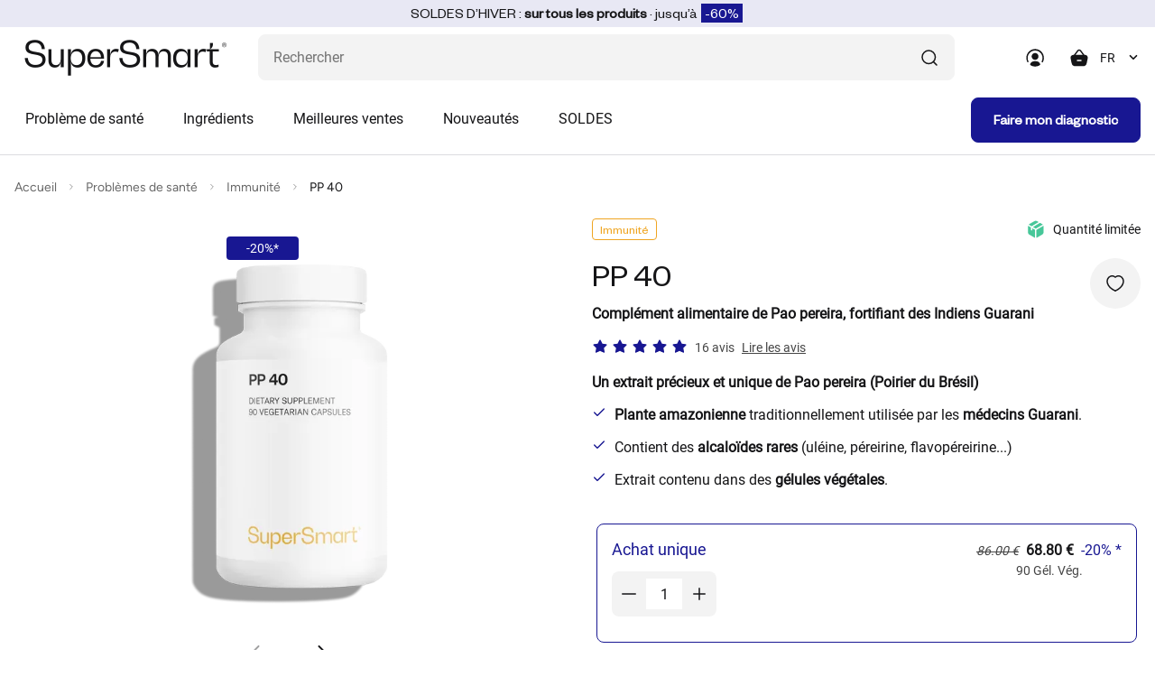

--- FILE ---
content_type: text/html; charset=utf-8
request_url: https://www.supersmart.com/fr/boutique/systeme-immunitaire/pp-40-complement-0385
body_size: 70434
content:
<!DOCTYPE html>
<html   prefix="og: http://ogp.me/ns#"  lang="fr">
<head>
<!-- Google Tag Manager -->
<script>(function(w,d,s,l,i){w[l]=w[l]||[];w[l].push({'gtm.start':
new Date().getTime(),event:'gtm.js'});var f=d.getElementsByTagName(s)[0],
j=d.createElement(s),dl=l!='dataLayer'?'&l='+l:'';j.async=true;j.src=
'https://www.googletagmanager.com/gtm.js?id='+i+dl;f.parentNode.insertBefore(j,f);
})(window,document,'script','dataLayer','GTM-TGM7CRS');</script>
<!-- End Google Tag Manager -->
<title>Pao Pereira (PP 40) | Extrait Naturel d'Aspidosperma subincanum | Avis & Effets</title><meta http-equiv="Content-Type" content="text/html; charset=utf-8"><meta name="format-detection" content="telephone=no" /><meta name="Software" content="FNEU">
<meta property="og:title" content="PP 40">
	
<meta property="og:description" content="Un extrait précieux et unique de Pao pereira (Poirier du Brésil)">
	
<meta property="og:url" content="https://www.supersmart.com/fr/boutique/systeme-immunitaire/pp-40-complement-0385">
	
<meta property="og:image" content="https://www.supersmart.com/data/articles/0385_FBC.jpg">
	
<meta property="og:locale" content="fr_FR">
	
<meta property="product:brand" content="SuperSmart">
	
<meta property="product:category" content="525">
	
<meta property="product:availability" content="in stock">
	
<meta property="product:condition" content="new">
	
<meta property="product:price:amount" content="68.80">
	
<meta property="product:price:currency" content="EUR">
	
<meta property="product:retailer_item_id" content="0385"><meta name="verify-v1" content="00J7gGL5AyhVh68XLkVX6kkWgcbewNjpDy8vCd1XqaM="><meta name="facebook-domain-verification" content="t6dlxd72wl0hu73dqdjokjd4v7pklq" /><meta name="description" content="En quête du meilleur complément de Pao Pereira (Aspidosperma subincanum) ? Découvrez PP 40 de SuperSmart, un produit naturel d'exception considéré par Beljanski."><meta name="robots" content="index,follow"><meta name="viewport" content="width=device-width, initial-scale=1.0,minimum-scale=1.0, shrink-to-fit=no"><meta name="referrer" content="origin"><meta name="apple-itunes-app" content="app-id=1232166325,app-argument=https://itunes.apple.com/us/app/super-smart/id1232166325">
<link rel="canonical" href="https://www.supersmart.com/fr/boutique/systeme-immunitaire/pp-40-complement-0385" /><link href="https://stats.g.doubleclick.net" rel="dns-prefetch"><link href="https://s.salecycle.com" rel="dns-prefetch"><link href="https://i.salecycle.com" rel="dns-prefetch"><link href="https://gum.criteo.com" rel="dns-prefetch"><link href="https://sslwidget.criteo.com" rel="dns-prefetch"><link href="https://widget.eu.criteo.com" rel="dns-prefetch"><link href="https://bat.bing.com" rel="dns-prefetch"><link href="https://tm703.container.webgains.link" rel="dns-prefetch"><link href="https://tm.container.webgains.link" rel="dns-prefetch"><link href="https://analytics.webgains.io" rel="dns-prefetch"><link href="https://hal9000.redintelligence.net" rel="dns-prefetch"><link href="https://connect.facebook.net" rel="dns-prefetch"><link rel="preload" href="https://www.supersmart.com/data/js/jquery-3.4.1.min.js" as="script"><noscript><link rel="stylesheet" href="//use.fontawesome.com/releases/v5.0.7/css/all.css"></noscript><link rel="preload" href="/data/articles/images/0385-table_fr-610x480.svg?u=0" as="image"><link rel="preload" href="https://www.supersmart.com/data/css/article.crit.min.css" as="style" type="text/css"><link rel="alternate" type="text/html" href="https://www.supersmart.com/de/boutique/immunsystem/pp-40-erganzung-0385" hreflang="de" /><link rel="alternate" type="text/html" href="https://www.supersmart.com/en/shop/immune-system/pp-40-supplement-0385" hreflang="en" /><link rel="alternate" type="text/html" href="https://www.supersmart.com/es/tienda/sistema-inmunitario/pp-40-complemento-0385" hreflang="es" /><link rel="alternate" type="text/html" href="https://www.supersmart.com/fr/boutique/systeme-immunitaire/pp-40-complement-0385" hreflang="fr" /><link rel="alternate" type="text/html" href="https://www.supersmart.com/it/shop/sistema-immunitario/pp-40-integratore-0385" hreflang="it" /><link rel="alternate" type="text/html" href="https://www.supersmart.com/nl/winkel/immuunsysteem/pp-40-supplement-0385" hreflang="nl" /><link rel="alternate" type="text/html" href="https://www.supersmart.com/pt/loja/sistema-imunitario/pp-40-suplemento-0385" hreflang="pt" /><link rel="alternate" type="text/html" href="https://ca.supersmart.com/fr/boutique/systeme-immunitaire/pp-40-complement-0385" hreflang="fr-CA" /><link rel="alternate" type="text/html" href="https://us.supersmart.com/en/shop/immune-system/pp-40-supplement-0385" hreflang="en-US" /><link rel="alternate" type="text/html" href="https://us.supersmart.com/es/tienda/sistema-inmunitario/pp-40-complemento-0385" hreflang="es-US" /><link rel="alternate" type="text/html" href="https://us.supersmart.com/es/tienda/sistema-inmunitario/pp-40-complemento-0385" hreflang="es-MX" /><link rel="shortcut icon" href="/data/images/template/favicon.png" type="image/png"><link rel="stylesheet" href="https://www.supersmart.com/data/css/article.crit.min.css" type="text/css"><style></style><meta name="twitter:card" content="summary_large_image"><meta name="twitter:site" content="supersmart.com"><meta name="twitter:creator" content="@SSuperSmart16"><meta name="twitter:title" content="PP 40"><meta name="twitter:description" content="Un extrait précieux et unique de Pao pereira (Poirier du Brésil) Plante amazonienne traditionnellement utilisée par les médecins Guarani . Contient des alcaloïdes rares (uléine, péreirine, flavopéreirine...) Extrait contenu dans des gélules végétales ."><meta name="twitter:image" content="https://www.supersmart.com/data/articles/0385_FBC.jpg"><script id="trustpilot_json" type="application/ld+json">{"@context": "https://schema.org","@type":"Product","name":"PP 40","image":"https://www.supersmart.com/data/articles/0385-gg.jpg","description": "Un extrait précieux et unique de Pao pereira (Poirier du Brésil) ","sku":"0385","brand":{"@type":"Brand","name":"supersmart"},"aggregateRating":{"@type":"AggregateRating","ratingValue":"4.8","reviewCount":"16"},"offers": [{"@type": "Offer","price": "68.80","priceCurrency": "EUR","url": "https://www.supersmart.com/fr/boutique/systeme-immunitaire/pp-40-complement-0385","priceValidUntil": "2026-01-20","itemCondition":"https://schema.org/NewCondition","name":"One-time purchase","availability": "https://schema.org/InStock","shippingDetails": {"@type": "OfferShippingDetails","shippingRate": {"@type": "MonetaryAmount","value": 15.00,"currency": "EUR"},"shippingDestination": {"@type": "DefinedRegion","addressCountry": "US"},"deliveryTime": {"@type": "ShippingDeliveryTime","handlingTime": {"@type": "QuantitativeValue","minValue": 0,"maxValue": 1,"unitCode": "DAY"}}},"hasMerchantReturnPolicy": {"@type": "MerchantReturnPolicy","applicableCountry": "US","returnPolicyCategory": "https://schema.org/MerchantReturnFiniteReturnWindow","merchantReturnDays": "14","returnMethod": "https://schema.org/ReturnByMail","returnFees": "https://schema.org/FreeReturn"}},{"@type": "Offer","offerType": "https://schema.org/Subscription","category": "Subscription","price": "63.30","priceCurrency": "EUR","url": "https://www.supersmart.com/fr/boutique/systeme-immunitaire/pp-40-complement-0385","priceValidUntil": "2026-01-20","itemCondition":"https://schema.org/NewCondition","name":"Subscription offer","availability": "https://schema.org/InStock","shippingDetails": {"@type": "OfferShippingDetails","shippingRate": {"@type": "MonetaryAmount","value": 15.00,"currency": "EUR"},"shippingDestination": {"@type": "DefinedRegion","addressCountry": "US"},"deliveryTime": {"@type": "ShippingDeliveryTime","handlingTime": {"@type": "QuantitativeValue","minValue": 0,"maxValue": 1,"unitCode": "DAY"}}},"hasMerchantReturnPolicy": {"@type": "MerchantReturnPolicy","applicableCountry": "US","returnPolicyCategory": "https://schema.org/MerchantReturnFiniteReturnWindow","merchantReturnDays": "14","returnMethod": "https://schema.org/ReturnByMail","returnFees": "https://schema.org/FreeReturn"}}],"review":[{"@type":"Review","reviewBody":"Très contente de trouver ce produit dans vos références.","author":{"@type":"Person","name":"BUHLER Sylvie"},"datePublished":"2025-11-28","reviewRating":{"@type":"Rating","ratingValue":"5"}},{"@type":"Review","reviewBody":"Cette plante est un secret de vitalité et de bonne santé, venant dun arbre dAmazonie.Très satisfaite, extrêmement bien dosé en substances agissantes.","author":{"@type":"Person","name":"Myriam"},"datePublished":"2024-12-09","reviewRating":{"@type":"Rating","ratingValue":"5"}},{"@type":"Review","reviewBody":"Jutilise depuis longtemps ","author":{"@type":"Person","name":"Simone P"},"datePublished":"2025-02-16","reviewRating":{"@type":"Rating","ratingValue":"5"}},{"@type":"Review","reviewBody":"Excellent produit. Dommage quil soit cher!","author":{"@type":"Person","name":"NEZONDET Patricia"},"datePublished":"2023-11-10","reviewRating":{"@type":"Rating","ratingValue":"5"}},{"@type":"Review","reviewBody":"Anti-viral peut-être encore plus puissant que le Ursolic Acid.","author":{"@type":"Person","name":"JIMMY DJEM"},"datePublished":"2023-03-26","reviewRating":{"@type":"Rating","ratingValue":"5"}},{"@type":"Review","reviewBody":"Indispensable pour maintenir les virus endogènes (quels quils soient) inactifs","author":{"@type":"Person","name":"JIMMY DJEM"},"datePublished":"2020-08-07","reviewRating":{"@type":"Rating","ratingValue":"5"}},{"@type":"Review","reviewBody":"Impeccable pour les personnes qui se rallient aux idées du professeur Beljanski. Maintenant, impossible de juger de l’effet réel sans étude du style�»double aveugle�». ","author":{"@type":"Person","name":"Ardrama"},"datePublished":"2020-06-10","reviewRating":{"@type":"Rating","ratingValue":"4"}},{"@type":"Review","reviewBody":"Heureux de trouver sur ce site un produit particulièrement intéressant","author":{"@type":"Person","name":"Ardrama"},"datePublished":"2018-07-15","reviewRating":{"@type":"Rating","ratingValue":"5"}},{"@type":"Review","reviewBody":"produit concurrent de la firme Beljansky mais moins cher","author":{"@type":"Person","name":"LAVABRE Philippe"},"datePublished":"2021-07-10","reviewRating":{"@type":"Rating","ratingValue":"4"}}],"gtin13":"5453003823858"}</script><script type="text/javascript" src="/data/js/jquery-3.6.0.min.js"></script><script type="text/javascript" src="/data/js/jqueryui.custom.min.js" async></script>
<link rel="stylesheet" href="https://www.supersmart.com/data/css/main.min.css" type="text/css"><link rel="preload" href="https://www.supersmart.com/data/css/listing.min.css" as="style" onload="this.onload=null;this.rel='stylesheet'"><link rel="preload" href="https://www.supersmart.com/data/css/products.min.css" as="style" onload="this.onload=null;this.rel='stylesheet'"><link rel="preload" href="https://www.supersmart.com/data/css/carousel.min.css" as="style" onload="this.onload=null;this.rel='stylesheet'"><link rel="preload" href="https://www.supersmart.com/data/css/breadcrumb.min.css" as="style" onload="this.onload=null;this.rel='stylesheet'"><link rel="preload" href="https://www.supersmart.com/data/css/cart.min.css" as="style" onload="this.onload=null;this.rel='stylesheet'"><link rel="preload" href="https://www.supersmart.com/data/css/summary.min.css" as="style" onload="this.onload=null;this.rel='stylesheet'"><link rel="preload" href="https://www.supersmart.com/data/css/progress.min.css" as="style" onload="this.onload=null;this.rel='stylesheet'"><link rel="preload" href="https://www.supersmart.com/data/css/modal.min.css" as="style" onload="this.onload=null;this.rel='stylesheet'"><link rel="preload" href="https://www.supersmart.com/data/css/reading.min.css" as="style" onload="this.onload=null;this.rel='stylesheet'"><link rel="preload" href="https://www.supersmart.com/data/css/accordion.min.css" as="style" onload="this.onload=null;this.rel='stylesheet'"><link rel="preload" href="https://www.supersmart.com/data/css/modal.min.css" as="style" onload="this.onload=null;this.rel='stylesheet'"><script async data-environment="production" src="https://osm.klarnaservices.com/lib.js" data-client-id="f3dc520d-b924-5fc3-af7f-5de566ce104e"></script><script>window.add_onload=function (fn) {if (!window.ol_cache) window.ol_cache=[]; window.ol_cache.push(fn);};window.onload=function () {var ol=window.ol_cache; if (ol) {for (var x=0; x < ol.length; x++) {ol[x]();}}}</script><script>
					var cmdrefresh = 0;
					window.addEventListener("keydown", (event) =>
					{
						if (event.keyCode === 116) {
							if(cmdrefresh == 1)
							{
								event.preventDefault();
								setTimeout(cmdrefresh=0, 5000)
							}
							cmdrefresh = 1;
						}
					});
				</script>
</head>
<script></script><style>.ss-img-product img{opacity:1}
	.ss-img-product-caroussel{width:100%;border-radius: 0.8rem;background:none;padding:40px 10px 0 10px;display:flex;align-items:center;justify-content:center;}
	.ss-img-product-cart{width:100%;border-radius: 0.8rem;background:none;display:flex;align-items:center;justify-content:center;}
	.ss-img-product-cart img{width:100%}
	@media (max-width: 992px){.d-992-none{display:none!important}}@media (min-width: 992px){.d-992{display:none!important}}</style><body style="background-color:#fff;">
<!-- Google Tag Manager (noscript) -->
<noscript><iframe src="https://www.googletagmanager.com/ns.html?id=GTM-TGM7CRS"
height="0" width="0" style="display:none;visibility:hidden"></iframe></noscript>
<!-- End Google Tag Manager (noscript) -->
	<div style="display:none">
			<div id="remise_fid">0</div>
			<div id="user_langue">fr</div>
			<div id="user_pays">US</div>
			<div id="user_affiliate">WSM</div>
			<div id="event_id">359754046</div>
		</div><div class="site-wrapper ovf-hidden"><header class="header bg--white"><div class="top_banner"><div id="top_banner"></div></div><div class="container-fluid">
      <div class="row">
        <div class="col">
          <div class="header__top d-flex align-items-center justify-content-between">
            <div class="burger__menu flex-shrink-0 d-lg-none" onclick="affichage_panier_flottant();">
              <span class="burger__menu-bar burger__menu-bar--top bg---black-700 border-r"></span>
              <span class="burger__menu-bar burger__menu-bar--middle bg---black-700 border-r"></span>
              <span class="burger__menu-bar burger__menu-bar--bottom bg---black-700 border-r"></span>
            </div>
            <div class="header__logo">
              <a href="/fr">
				<picture>
					<source srcset="/data/logo/supersmart-logo.svg" type="image/svg">
					<img style="width:auto;aspect-ratio:224/40" src="/data/logo/supersmart-logo.png?u=1" alt="supersmart" />
                </picture>
              </a>
            </div>
            <div class="header__right d-flex align-items-center flex-grow-1 justify-content-end">
              <div class="header__search flex-lg-grow-1">
                <form method="get" name="search_form" id="search_form" action="/search.pl" class="project-form p-rel">
                  <input name="search" id="search" class="form-control abs-error 5s-error" type="text" placeholder="Rechercher" maxlength="30" aria-label="Que recherchez-vous ?  (probiotiques, diabetes, articulations...)" autocomplete="off"/>
                  <span onclick="sendForm(0);" class="icon icon--search d-flex justify-content-center align-items-center">
                    <svg xmlns="http://www.w3.org/2000/svg" width="24" height="24" viewBox="0 0 24 24" fill="none">
                      <path d="M20.0002 20.0007L16.3765 16.377" stroke="#151517" stroke-width="1.5"
                        stroke-linecap="round" stroke-linejoin="round" />
                      <path
                        d="M4 11.25C4 15.2541 7.24594 18.5 11.25 18.5C15.2541 18.5 18.5 15.2541 18.5 11.25C18.5 7.24594 15.2541 4 11.25 4V4C7.24606 4.00029 4.00029 7.24606 4 11.25"
                        stroke="#151517" stroke-width="1.5" stroke-linecap="round" stroke-linejoin="round" />
                    </svg>
                  </span>
                  <span onclick="sendForm(1);" id="search_mobil" class="d-none">
                    <svg xmlns="http://www.w3.org/2000/svg" width="24" height="24" viewBox="0 0 24 24" fill="none">
                      <path d="M20.0002 20.0007L16.3765 16.377" stroke="#151517" stroke-width="1.5"
                        stroke-linecap="round" stroke-linejoin="round" />
                      <path
                        d="M4 11.25C4 15.2541 7.24594 18.5 11.25 18.5C15.2541 18.5 18.5 15.2541 18.5 11.25C18.5 7.24594 15.2541 4 11.25 4V4C7.24606 4.00029 4.00029 7.24606 4 11.25"
                        stroke="#151517" stroke-width="1.5" stroke-linecap="round" stroke-linejoin="round" />
                    </svg>
                  </span>
                </form>
              </div>
              <div class="header__icons d-flex align-items-center">
                <a href="#" class="header__user" data-bs-toggle="modal" data-bs-target="#modal_connexion">
				  <svg xmlns="http://www.w3.org/2000/svg" width="24" height="24" viewBox="0 0 24 24" fill="none">
                    <path fill-rule="evenodd" clip-rule="evenodd"
                      d="M12.2004 2.30078C6.80039 2.30078 2.40039 6.70078 2.40039 12.1008C2.40039 13.9008 2.80039 15.4008 3.50039 16.7008C3.70039 17.1008 4.20039 17.2008 4.50039 17.0008C4.90039 16.8008 5.00039 16.3008 4.80039 16.0008C4.20039 15.0008 3.90039 13.7008 3.90039 12.2008C3.90039 7.70078 7.60039 4.00078 12.1004 4.00078C16.6004 4.00078 20.3004 7.70078 20.3004 12.2008C20.3004 13.5008 20.0004 14.7008 19.4004 16.1008C19.2004 16.5008 19.4004 16.9008 19.8004 17.1008C19.9004 17.1008 20.0004 17.2008 20.1004 17.2008C20.4004 17.2008 20.7004 17.0008 20.8004 16.8008C21.5004 15.2008 21.9004 13.8008 21.9004 12.3008C21.9004 6.70078 17.6004 2.30078 12.2004 2.30078Z"
                      fill="#151517" />
                    <path fill-rule="evenodd" clip-rule="evenodd"
                      d="M15.8993 10.5012C15.8993 8.40117 14.1993 6.70117 12.0993 6.70117C9.99932 6.70117 8.29932 8.40117 8.29932 10.5012C8.29932 12.6012 9.99932 14.3012 12.0993 14.3012C14.1993 14.3012 15.8993 12.6012 15.8993 10.5012Z"
                      fill="#151517" />
                    <path fill-rule="evenodd" clip-rule="evenodd"
                      d="M12.2001 15.8014C8.4001 15.8014 6.8001 17.7014 6.6001 19.5014C6.6001 19.7014 6.7001 19.9014 6.8001 20.0014C8.3001 21.1014 10.2001 21.7014 12.2001 21.7014C14.1001 21.7014 15.9001 21.1014 17.6001 20.0014C17.8001 19.9014 17.8001 19.7014 17.8001 19.5014C17.7001 18.6014 17.0001 15.7014 12.2001 15.8014Z"
                      fill="#151517" />
                  </svg>
                </a>
                <div class="header__cart"  onclick="if (window.screen.width<=1000)affichage_panier_flottant();">
					<div class="shopping-cart p-rel" onclick="$('#cartX .isAdapt').removeClass('isAdapt');adapt_image('#cartX');">
						<span class="shopping-cart__icon" style="">
						<svg xmlns="http://www.w3.org/2000/svg" width="24" height="24" viewBox="0 0 24 24" fill="none">
							<path fill-rule="evenodd" clip-rule="evenodd" d="M8.96774 8.74447L12.0547 4.68247C12.4907 4.10847 13.4397 4.10847 13.8767 4.68247L16.9627 8.74447H8.96774ZM15.0237 15.7565H11.0617C10.6477 15.7565 10.3117 15.4205 10.3117 15.0065C10.3117 14.5925 10.6477 14.2565 11.0617 14.2565H15.0237C15.4377 14.2565 15.7737 14.5925 15.7737 15.0065C15.7737 15.4205 15.4377 15.7565 15.0237 15.7565ZM21.8257 9.89547C21.2197 9.13147 20.2407 8.74447 18.9167 8.74447H18.8467L15.0707 3.77447C14.5657 3.11047 13.7987 2.73047 12.9647 2.73047C12.1317 2.73047 11.3647 3.11147 10.8607 3.77447L7.08374 8.74447H7.01374C5.68974 8.74447 4.71174 9.13147 4.10474 9.89547C3.44874 10.7205 3.29674 11.9115 3.64874 13.4245L4.61574 18.0655C5.02174 20.2795 6.65174 21.2705 8.08674 21.2705H17.8427C19.2797 21.2705 20.9087 20.2795 21.3117 18.0775L22.2797 13.4355C22.6337 11.9115 22.4817 10.7205 21.8257 9.89547Z" fill="#151517"/>
						</svg>
							<span id="nb_articles"></span>
						</span>
						
						<div class="shopping-cart__wrapper bg--white" id="cartX" style="">
							<div class="shopping-cart__close d-lg-none" onclick="$('.header__cart').removeClass('open');">
								<svg xmlns="http://www.w3.org/2000/svg" width="24" height="24" viewBox="0 0 24 24" fill="none">
									<path fill-rule="evenodd" clip-rule="evenodd" d="M13.4142 12.0002L18.7072 6.70725C19.0982 6.31625 19.0982 5.68425 18.7072 5.29325C18.3162 4.90225 17.6842 4.90225 17.2932 5.29325L12.0002 10.5862L6.70725 5.29325C6.31625 4.90225 5.68425 4.90225 5.29325 5.29325C4.90225 5.68425 4.90225 6.31625 5.29325 6.70725L10.5862 12.0002L5.29325 17.2933C4.90225 17.6842 4.90225 18.3162 5.29325 18.7072C5.48825 18.9022 5.74425 19.0002 6.00025 19.0002C6.25625 19.0002 6.51225 18.9022 6.70725 18.7072L12.0002 13.4143L17.2932 18.7072C17.4882 18.9022 17.7442 19.0002 18.0002 19.0002C18.2562 19.0002 18.5122 18.9022 18.7072 18.7072C19.0982 18.3162 19.0982 17.6842 18.7072 17.2933L13.4142 12.0002Z" fill="black"/>
								</svg>
							</div>
							<div class="shopping-cart__top d-flex flex-column flex-lg-row align-items-lg-end">
								<h3 class="shopping-cart__title h3-heading">
									Mon panier
								</h3>
								<div class="shopping-cart__articles">
									<span class="shopping-cart__amount">
										Votre panier est vide.
									</span>
								</div>
							</div>
						</div>
				
					</div>
                </div>
                 <div class="header__language d-992-none">
                  <select id="language-switcher" class="form-select" onchange="if(this.value!='0'){window.location.href=this.value;}"><option value="0">FR</option><option value="/en/shop/immune-system/pp-40-supplement-0385">EN</option><option value="/de/boutique/immunsystem/pp-40-erganzung-0385">DE</option><option value="/es/tienda/sistema-inmunitario/pp-40-complemento-0385">ES</option><option value="/it/shop/sistema-immunitario/pp-40-integratore-0385">IT</option><option value="/nl/winkel/immuunsysteem/pp-40-supplement-0385">NL</option><option value="/pt/loja/sistema-imunitario/pp-40-suplemento-0385">PT</option>	  </select>
                </div>
              </div>
            </div>
          </div>
          <div class="header__bottom d-flex justify-content-between align-items-center flex-column flex-lg-row" style="max-height:700px;">
            <div class="mega-menu__back d-flex align-items-center d-lg-none">
              <span class="mega-menu__icon block--mr-16">
                <svg xmlns="http://www.w3.org/2000/svg" width="24" height="24" viewBox="0 0 24 24" fill="none">
                  <path d="M14 8L10 12L14 16" stroke="#151517" stroke-width="1.71" stroke-linecap="round" stroke-linejoin="round"/>
                </svg>
              </span>
				Menu
			</div>
			 <!--Main menu-->
				<nav class="navigation d-flex flex-grow-1" onmouseover="affichage_panier_flottant()" onmouseout="affichage_panier_flottant()">
				<ul class="main-menu d-flex flex-column flex-lg-row"><li class="nav-item">
			<a class="nav-link d-flex justify-content-between align-items-center" href="/fr/categories" onmouseenter="$('.main-menu img').removeClass('isAdapt');adapt_image('.mega-menu')">
				Problème de santé
				<span class="nav-link__icon d-lg-none">
					<svg xmlns="http://www.w3.org/2000/svg" width="24" height="24" viewBox="0 0 24 24" fill="none">
						<path d="M10 16L14 12L10 8" stroke="#151517" stroke-width="1.5" stroke-linecap="round" stroke-linejoin="round"/>
					</svg>
				</span>
			</a>
			<div class="mega-menu menu-plus hadapt">
				<div class="container-fluid">
					<div class="mega-menu__row"><div class="mega-menu__col d-flex flex-column">
										<div class="mega-menu__list">
											<ul class="sub-menu"><li class="sub-menu__item">
										<a class="sub-menu__link sub-menu__link--bg-cobalt d-flex align-items-center" href="/fr/boutique/os-muscles-articulations-33">
											<span class="sub-menu__bullet"></span>
											Articulations
										</a>
									</li>
							<li class="sub-menu__item">
										<a class="sub-menu__link sub-menu__link--bg-orange d-flex align-items-center" href="/fr/boutique/peau-cheveux-ongles-18">
											<span class="sub-menu__bullet"></span>
											Cheveux
										</a>
									</li>
							<li class="sub-menu__item">
										<a class="sub-menu__link sub-menu__link--bg-red d-flex align-items-center" href="/fr/boutique/glycemie-cholesterol-24">
											<span class="sub-menu__bullet"></span>
											Cholestérol
										</a>
									</li>
							<li class="sub-menu__item">
										<a class="sub-menu__link sub-menu__link--bg-lavender d-flex align-items-center" href="/fr/boutique/confort-urinaire-prostate-209">
											<span class="sub-menu__bullet"></span>
											Confort urinaire
										</a>
									</li>
							<li class="sub-menu__item">
										<a class="sub-menu__link sub-menu__link--bg-red d-flex align-items-center" href="/fr/boutique/cardiovasculaire-7">
											<span class="sub-menu__bullet"></span>
											Cœur & Circulation
										</a>
									</li>
							<li class="sub-menu__item">
										<a class="sub-menu__link sub-menu__link--bg-yellow d-flex align-items-center" href="/fr/boutique/lutte-contre-inflammation-116">
											<span class="sub-menu__bullet"></span>
											Equilibre intérieur
										</a>
									</li>
							<li class="sub-menu__item">
										<a class="sub-menu__link sub-menu__link--bg-yellow d-flex align-items-center" href="/fr/boutique/renforcer-organisme-39">
											<span class="sub-menu__bullet"></span>
											Fatigue
										</a>
									</li>
							<li class="sub-menu__item">
										<a class="sub-menu__link sub-menu__link--bg-yellow d-flex align-items-center" href="/fr/boutique/foie-detox-28">
											<span class="sub-menu__bullet"></span>
											Foie & Détox
										</a>
									</li>
							<li class="sub-menu__item">
										<a class="sub-menu__link sub-menu__link--bg-red d-flex align-items-center" href="/fr/boutique/glycemie-cholesterol-210">
											<span class="sub-menu__bullet"></span>
											Glycémie
										</a>
									</li>
							<li class="sub-menu__item">
										<a class="sub-menu__link sub-menu__link--bg-yellow d-flex align-items-center" href="/fr/boutique/systeme-immunitaire-35">
											<span class="sub-menu__bullet"></span>
											Immunité
										</a>
									</li>
							<li class="sub-menu__item">
										<a class="sub-menu__link sub-menu__link--bg-sky d-flex align-items-center" href="/fr/boutique/anti-age-156">
											<span class="sub-menu__bullet"></span>
											Longévité (Anti-âge)
										</a>
									</li>
									</ul>
										</div>
									</div><div class="mega-menu__col d-flex flex-column">
										<div class="mega-menu__list">
											<ul class="sub-menu"><li class="sub-menu__item">
										<a class="sub-menu__link sub-menu__link--bg-orange d-flex align-items-center" href="/fr/boutique/minceur-perte-poids-16">
											<span class="sub-menu__bullet"></span>
											Minceur
										</a>
									</li>
							<li class="sub-menu__item">
										<a class="sub-menu__link sub-menu__link--bg-lavender d-flex align-items-center" href="/fr/boutique/sante-hormonale-11">
											<span class="sub-menu__bullet"></span>
											Ménopause
										</a>
									</li>
							<li class="sub-menu__item">
										<a class="sub-menu__link sub-menu__link--bg-purple d-flex align-items-center" href="/fr/boutique/nutrition-cerebrale-27">
											<span class="sub-menu__bullet"></span>
											Nutrition cérébrale
										</a>
									</li>
							<li class="sub-menu__item">
										<a class="sub-menu__link sub-menu__link--bg-orange d-flex align-items-center" href="/fr/boutique/peau-cheveux-ongles-207">
											<span class="sub-menu__bullet"></span>
											Peau
										</a>
									</li>
							<li class="sub-menu__item">
										<a class="sub-menu__link sub-menu__link--bg-lavender d-flex align-items-center" href="/fr/boutique/confort-urinaire-prostate-31">
											<span class="sub-menu__bullet"></span>
											Prostate
										</a>
									</li>
							<li class="sub-menu__item">
										<a class="sub-menu__link sub-menu__link--bg-teal d-flex align-items-center" href="/fr/boutique/digestion-25">
											<span class="sub-menu__bullet"></span>
											Santé gastro-intestinale
										</a>
									</li>
							<li class="sub-menu__item">
										<a class="sub-menu__link sub-menu__link--bg-lavender d-flex align-items-center" href="/fr/boutique/sexualite-37">
											<span class="sub-menu__bullet"></span>
											Sexualité
										</a>
									</li>
							<li class="sub-menu__item">
										<a class="sub-menu__link sub-menu__link--bg-purple d-flex align-items-center" href="/fr/boutique/troubles-sommeil-20">
											<span class="sub-menu__bullet"></span>
											Sommeil
										</a>
									</li>
							<li class="sub-menu__item">
										<a class="sub-menu__link sub-menu__link--bg-orange d-flex align-items-center" href="/fr/boutique/sport-activite-physique-10">
											<span class="sub-menu__bullet"></span>
											Sport
										</a>
									</li>
							<li class="sub-menu__item">
											<a class="d-flex align-items-center text--primary tpl_underline" href="/fr/categories">
												Voir toutes les catégories
											</a>
										</li>		</ul>
										</div>
									</div><div class="mega-menu__col d-flex align-items-top" style="height: 58rem;">
								<a href="/fr/promotions" class="p-rel block--width-100 d-flex align-items-start flex-column">
									<img src="/data/images/bannieres/WS26_w2_push_fr.webp" alt="Soldes Hiver" class="border-r" style="width: 100%;">
								</a>
							</div><div class="mega-menu__col d-flex align-items-top" style="height: 58rem;">
								<a href="/quiz.pl?id=1" class="p-rel block--width-100 d-flex align-items-start flex-column">
									<img src="/data/images/bannieres/quiz-menu.jpg" alt="Quiz" class="border-r" style="width: 100%;">
								</a>
							</div>
 							</div>
							</div>
						</div>
						<div class="mega-menu bg-blur"></div>
					</li>
					
					
		<li class="nav-item">
			<a class="nav-link d-flex justify-content-between align-items-center" href="#">
				Ingr&eacute;dients
				<span class="nav-link__icon d-lg-none">
					<svg xmlns="http://www.w3.org/2000/svg" width="24" height="24" viewBox="0 0 24 24" fill="none">
						<path d="M10 16L14 12L10 8" stroke="#151517" stroke-width="1.5" stroke-linecap="round" stroke-linejoin="round"/>
					</svg>
				</span>
			</a>
			<div class="mega-menu">
				<div class="container-fluid">
					<div class="row"><div class="col-lg-3 mb-4"><div class="bold"><a href="/fr/boutique/multivitamines-i30" class="mb-4 link sub-menu__link">Multivitamines</a></div><div class="p-4 px-0"><a href="/fr/boutique/renforcer-organisme/daily-2-timed-release-complement-0745" class="mb-4 link sub-menu__link ">Daily 2&reg; Timed Release</a><a href="/fr/boutique/renforcer-organisme/daily-3-complement-0578" class="mb-4 link sub-menu__link ">Daily 3&reg;</a><a href="/fr/boutique/renforcer-organisme/daily-1-0806" class="mb-4 link sub-menu__link ">Daily 1&reg;</a><a href="/fr/boutique/anti-age/daily-booster-complement-0572" class="mb-4 link sub-menu__link ">Daily Booster</a><a href="/fr/boutique/multivitamines-i30" class="mb-4 link sub-menu__link tpl_underline">Toutes les multivitamines</a>					</div></div><div class="col-lg-3 mb-4"><div class="bold"><a href="/fr/boutique/vitamines-i21" class="mb-4 link sub-menu__link">Vitamines</a></div><div class="p-4 px-0"><a href="/fr/boutique/vitamine-b-i198" class="mb-4 link sub-menu__link ">Vitamine B</a><a href="/fr/boutique/vitamine-c-i170" class="mb-4 link sub-menu__link ">Vitamine C</a><a href="/fr/boutique/vitamine-d-i171" class="mb-4 link sub-menu__link ">Vitamine D</a><a href="/fr/boutique/vitamine-e-i189" class="mb-4 link sub-menu__link ">Vitamine E</a><a href="/fr/boutique/vitamines-i21" class="mb-4 link sub-menu__link tpl_underline">Toutes les vitamines</a>					</div></div><div class="col-lg-3 mb-4"><div class="bold"><a href="/fr/boutique/mineraux-i32" class="mb-4 link sub-menu__link">Minéraux</a></div><div class="p-4 px-0"><a href="/fr/boutique/calcium-i181" class="mb-4 link sub-menu__link ">Calcium</a><a href="/fr/boutique/chrome-i184" class="mb-4 link sub-menu__link ">Chrome</a><a href="/fr/boutique/magnesium-i192" class="mb-4 link sub-menu__link ">Magnesium</a><a href="/fr/boutique/zinc-i166" class="mb-4 link sub-menu__link ">Zinc</a><a href="/fr/boutique/mineraux-i32" class="mb-4 link sub-menu__link tpl_underline">Tous les minéraux</a>					</div></div><div class="col-lg-3 mb-4"><div class="bold"><a href="/fr/boutique/antioxydants-i5" class="mb-4 link sub-menu__link">Antioxydants</a></div><div class="p-4 px-0"><a href="/fr/boutique/quercetine-i206" class="mb-4 link sub-menu__link ">Quercetine</a><a href="/fr/boutique/coq10-i199" class="mb-4 link sub-menu__link ">CoQ10</a><a href="/fr/boutique/flavonoides-i201" class="mb-4 link sub-menu__link ">Flavonoïdes</a><a href="/fr/boutique/resveratrol-i165" class="mb-4 link sub-menu__link ">Resveratrol</a><a href="/fr/boutique/antioxydants-i5" class="mb-4 link sub-menu__link tpl_underline">Tous les antioxydants</a>					</div></div><div class="col-lg-3 mb-4"><div class="bold"><a href="/fr/boutique/phytonutriments-i2" class="mb-4 link sub-menu__link">Phytonutriments</a></div><div class="p-4 px-0"><a href="/fr/boutique/ail-i205" class="mb-4 link sub-menu__link ">Ail</a><a href="/fr/boutique/curcuma-i159" class="mb-4 link sub-menu__link ">Curcuma</a><a href="/fr/boutique/glycemie-cholesterol/berberine-complement-0633" class="mb-4 link sub-menu__link ">Berberine</a><a href="/fr/boutique/phytonutriments-i2" class="mb-4 link sub-menu__link tpl_underline">Tous les phytonutriments</a>					</div></div><div class="col-lg-3 mb-4"><div class="bold"><a href="/fr/boutique/probiotiques-i114" class="mb-4 link sub-menu__link">Probiotiques</a></div><div class="p-4 px-0"><a href="/fr/boutique/digestion/probio-forte-complement-0494" class="mb-4 link sub-menu__link ">Probio Forte</a><a href="/fr/boutique/minceur-perte-poids/lactobacillus-gasseri-complement-0646" class="mb-4 link sub-menu__link ">Lactobacillus Gasseri</a><a href="/fr/boutique/cardiovasculaire/lactobacillus-reuteri-complement-0678" class="mb-4 link sub-menu__link ">Lactobacillus Reuteri</a><a href="/fr/boutique/stress-moral/lactoxira-complement-0767" class="mb-4 link sub-menu__link ">Lactoxira</a><a href="/fr/boutique/probiotiques-i114" class="mb-4 link sub-menu__link tpl_underline">Tous les probiotiques</a>					</div></div><div class="col-lg-3 mb-4"><div class="bold"><a href="/fr/boutique/plantes-medicinales-i6" class="mb-4 link sub-menu__link">Plantes médicinales</a></div><div class="p-4 px-0"><a href="/fr/boutique/nutrition-cerebrale/bacopa-monnieri-complement-0343" class="mb-4 link sub-menu__link ">Bacopa Monnieri</a><a href="/fr/boutique/nutrition-cerebrale/ginkgo-biloba-complement-0066" class="mb-4 link sub-menu__link ">Ginkgo Biloba</a><a href="/fr/boutique/os-muscles-articulations/super-boswellia-complement-0115" class="mb-4 link sub-menu__link ">Super Boswellia</a><a href="/fr/boutique/plantes-medicinales-i6" class="mb-4 link sub-menu__link tpl_underline">Toutes les plantes médicinales</a>					</div></div><div class="col-lg-3 mb-4"><div class="bold">Les autres nutriments</div><div class="p-4 px-0"><a href="/fr/boutique/fibres-i123" class="mb-4 link sub-menu__link ">Fibres</a><a href="/fr/boutique/acides-amines-proteines-i22" class="mb-4 link sub-menu__link ">Acides aminés et Protéines</a><a href="/fr/boutique/mineraux-i32" class="mb-4 link sub-menu__link ">Minéraux</a><a href="/fr/boutique/acides-gras-omega-3-omega-7-i29" class="mb-4 link sub-menu__link ">Acides gras (oméga-3, oméga-7 ...)</a><a href="/fr/boutique/enzymes-i3" class="mb-4 link sub-menu__link ">Enzymes</a>					</div></div>				</div>
							</div>
						</div>
						<div class="mega-menu bg-blur"></div>
					</li>
					<li class="nav-item">
						<a class="nav-link d-flex justify-content-between align-items-center" href="/fr/bestsellers">
							Meilleures ventes
							<span class="nav-link__icon d-lg-none">
								<svg xmlns="http://www.w3.org/2000/svg" width="24" height="24" viewBox="0 0 24 24" fill="none">
									<path d="M10 16L14 12L10 8" stroke="#151517" stroke-width="1.5" stroke-linecap="round" stroke-linejoin="round"/>
								</svg>
							</span>
						</a>
						<div class="mega-menu">
							<div class="container-fluid">
								<div class="row">				<div class="col-lg-3 sub-menu__item"><a href="/fr/boutique/renforcer-organisme/daily-3-complement-0578">Daily 3&reg;</a></div>				<div class="col-lg-3 sub-menu__item"><a href="/fr/boutique/cardiovasculaire/super-omega-3-complement-0384">Super Omega 3</a></div>				<div class="col-lg-3 sub-menu__item"><a href="/fr/boutique/minceur-perte-poids/lactobacillus-gasseri-complement-0646">Lactobacillus Gasseri</a></div>				<div class="col-lg-3 sub-menu__item"><a href="/fr/boutique/anti-age/n-acetyl-cysteine-complement-0072">N-Acetyl Cysteine</a></div>				<div class="col-lg-3 sub-menu__item"><a href="/fr/boutique/glycemie-cholesterol/berberine-complement-0633">Berberine</a></div>				<div class="col-lg-3 sub-menu__item"><a href="/fr/boutique/renforcer-organisme/vitamin-d3-5000ui-complement-0597">Vitamin D3 5000 IU</a></div>				<div class="col-lg-3 sub-menu__item"><a href="/fr/boutique/confort-urinaire-prostate/prostanatural-formula-0575">ProstaNatural Formula</a></div>				<div class="col-lg-3 sub-menu__item"><a href="/fr/boutique/digestion/probio-forte-complement-0494">Probio Forte</a></div>				<div class="col-lg-3 sub-menu__item"><a href="/fr/boutique/renforcer-organisme/zinc-orotate-complement-0363">Zinc Orotate</a></div>				<div class="col-lg-3 sub-menu__item"><a href="/fr/boutique/renforcer-organisme/optimag-complement-0573">OptiMag</a></div>				<div class="col-lg-3 sub-menu__item"><a href="/fr/boutique/renforcer-organisme/liposomal-vitamin-c-complement-0734">Liposomal Vitamin C</a></div>					<div class="col-lg-3 sub-menu__item"><a href="/fr/bestsellers" class="tpl_underline">Toutes les meilleures ventes</a></div>
								</div>
							</div>
						</div>
						<div class="mega-menu bg-blur"></div>
					</li>
					<li class="nav-item">
						<a class="nav-link d-flex justify-content-between align-items-center" href="/fr/nouveautes">
							Nouveaut&eacute;s
							<span class="nav-link__icon d-lg-none">
								<svg xmlns="http://www.w3.org/2000/svg" width="24" height="24" viewBox="0 0 24 24" fill="none">
									<path d="M10 16L14 12L10 8" stroke="#151517" stroke-width="1.5" stroke-linecap="round" stroke-linejoin="round"/>
								</svg>
							</span>
						</a>
						<div class="mega-menu">
							<div class="container-fluid">
								<div class="row">				<div class="col-lg-3 sub-menu__item"><a href="/fr/boutique/systeme-immunitaire/herbal-respiratory-formula-complement-0877">Herbal Respiratory Formula</a></div>				<div class="col-lg-3 sub-menu__item"><a href="/fr/boutique/peau-cheveux-ongles/nad-cellular-activator-creme-visage-0853">NAD+ Cellular Activator</a></div>				<div class="col-lg-3 sub-menu__item"><a href="/fr/boutique/anti-age/daily-longevity-complement-0875">Daily Longevity</a></div>				<div class="col-lg-3 sub-menu__item"><a href="/fr/boutique/systeme-immunitaire/propolis-throat-spray-complement-0874">Propolis Throat Spray</a></div>				<div class="col-lg-3 sub-menu__item"><a href="/fr/boutique/peau-cheveux-ongles/clear-skin-formula-complement-0871">Clear Skin Formula</a></div>				<div class="col-lg-3 sub-menu__item"><a href="/fr/boutique/stress-moral/saffronmag-relax-complex-complement-0869">SaffronMag Relax Complex</a></div>				<div class="col-lg-3 sub-menu__item"><a href="/fr/boutique/anti-age/methylene-blue-0870">Methylene Blue</a></div>				<div class="col-lg-3 sub-menu__item"><a href="/fr/boutique/lutte-contre-inflammation/uric-acid-control-complement-0855">Uric Acid Control</a></div>				<div class="col-lg-3 sub-menu__item"><a href="/fr/boutique/anti-age/nad-booster-formula-complement-0862">NAD+ Booster Formula</a></div>				<div class="col-lg-3 sub-menu__item"><a href="/fr/boutique/digestion/dao-histamine-control-complement-0861">DAO Histamine Control</a></div>				<div class="col-lg-3 sub-menu__item"><a href="/fr/boutique/digestion/sporesbiotics-formula-complement-0866">SporesBiotics Formula</a></div>					<div class="col-lg-3 sub-menu__item"><a href="/fr/nouveautes" class="tpl_underline">Toutes les nouveaut&eacute;s</a></div>
								</div>
							</div>
						</div>
						<div class="mega-menu bg-blur"></div>
					</li>	<li class="nav-item">
						<a class=" d-flex justify-content-between align-items-center" href="/fr/promotions">
							SOLDES

					</a>
					</li>

			</ul>
				</nav><div class="header__top-links d-flex align-items-center">
				<a href="/quiz.pl?id=1" class="btn btn--primary justify-content-center">Faire mon diagnostic</a></div><div class="header__mobile-links d-lg-none block--width-100">
              <div class="header__mobile-links--row">
                <div class="header__mobile-links--col">
                  <a href="#" data-bs-toggle="modal" data-bs-target="#modal_connexion" class="btn btn--secondary btn--secondary-padding-2 btn--full d-flex align-items-center justify-content-center">
                    <span class="icon icon--tel d-flex flex-shrink-0">
                      <svg xmlns="http://www.w3.org/2000/svg" width="21" height="20" viewBox="0 0 21 20" fill="none">
                        <g clip-path="url(#clip0_6444_51573)">
                          <path d="M10.7499 18.9294C15.681 18.9294 19.6784 14.932 19.6784 10.0008C19.6784 5.06972 15.681 1.07227 10.7499 1.07227C5.81875 1.07227 1.82129 5.06972 1.82129 10.0008C1.82129 14.932 5.81875 18.9294 10.7499 18.9294Z" stroke="#181792" stroke-width="1.71429" stroke-linecap="round" stroke-linejoin="round"/>
                          <path d="M10.7499 10.828C12.4753 10.828 13.8739 9.42936 13.8739 7.70405C13.8739 5.97872 12.4753 4.58008 10.7499 4.58008C9.02462 4.58008 7.62598 5.97872 7.62598 7.70405C7.62598 9.42936 9.02462 10.828 10.7499 10.828Z" stroke="#181792" stroke-width="1.71429" stroke-linecap="round" stroke-linejoin="round"/>
                          <path d="M16.0416 17.193C14.5608 18.2844 12.7306 18.9294 10.7499 18.9294C8.76906 18.9294 6.93892 18.2844 5.45801 17.193C5.75294 16.0823 6.39085 15.0897 7.28482 14.359C8.26271 13.5597 9.48686 13.123 10.7499 13.123C12.0128 13.123 13.237 13.5597 14.2149 14.359C15.1088 15.0897 15.7468 16.0823 16.0416 17.193Z" stroke="#181792" stroke-width="1.71429" stroke-linecap="round" stroke-linejoin="round"/>
                        </g>
                        <defs>
                          <clipPath id="clip0_6444_51573">
                            <rect width="20" height="20" fill="white" transform="translate(0.75)"/>
                          </clipPath>
                        </defs>
                      </svg>
                    </span>
                    Se connecter
                  </a>
                </div>
                <div class="header__mobile-links--col">
                  <a href="/panier.pl" class="btn btn--secondary btn--secondary-padding-2 btn--full d-flex align-items-center justify-content-center">
                    <span class="icon icon--tel d-flex flex-shrink-0">
                      <svg xmlns="http://www.w3.org/2000/svg" width="21" height="20" viewBox="0 0 21 20" fill="none">
                        <g clip-path="url(#clip0_6444_40405)">
                          <path d="M3.13242 16.1476C2.5779 13.7583 2.32202 11.0319 2.2262 9.28469C2.183 8.49689 2.81807 7.85742 3.60704 7.85742H17.8928C18.6818 7.85742 19.3168 8.49689 19.2736 9.28469C19.1778 11.0319 18.9219 13.7583 18.3673 16.1476C18.1105 17.2547 17.2953 18.0979 16.1705 18.261C15.0114 18.4291 13.2514 18.5717 10.7499 18.5717C8.24842 18.5717 6.48836 18.4291 5.32932 18.261C4.20444 18.0979 3.38937 17.2547 3.13242 16.1476Z" stroke="#181792" stroke-width="1.71429" stroke-linecap="round" stroke-linejoin="round"/>
                          <path d="M5.03564 7.85686L8.60707 2.14258" stroke="#181792" stroke-width="1.71429" stroke-linecap="round" stroke-linejoin="round"/>
                          <path d="M16.4645 7.85686L12.8931 2.14258" stroke="#181792" stroke-width="1.71429" stroke-linecap="round" stroke-linejoin="round"/>
                        </g>
                        <defs>
                          <clipPath id="clip0_6444_40405">
                            <rect width="20" height="20" fill="white" transform="translate(0.75)"/>
                          </clipPath>
                        </defs>
                      </svg>
                    </span>
                    Mon panier
                  </a>
                </div>
              </div>
            </div><div class="header__language d-992">
                  <select id="language-switcher2" class="form-select" onchange="if(this.value!='0'){window.location.href=this.value;}"><option value="0">FR</option><option value="/en/shop/immune-system/pp-40-supplement-0385">EN</option><option value="/de/boutique/immunsystem/pp-40-erganzung-0385">DE</option><option value="/es/tienda/sistema-inmunitario/pp-40-complemento-0385">ES</option><option value="/it/shop/sistema-immunitario/pp-40-integratore-0385">IT</option><option value="/nl/winkel/immuunsysteem/pp-40-supplement-0385">NL</option><option value="/pt/loja/sistema-imunitario/pp-40-suplemento-0385">PT</option>	  </select>
                </div>     </div>
				</div>
			</div>
			</div>
		</header>
		<div id="ppblur" class="blur d-none"></div><div class="container-fluid">
						<div class="row">
							<div class="col">
								<div class="breadcrumb font-figtree-regular">
									<ul class="breadcrumb__list d-flex align-items-center flex-wrap" style="background-color:rgba(255,255,255,.8);border-radius:5px;">
										<li class="breadcrumb__item"><a class="text--black-500" href="/fr">Accueil</a>	</li>
										<li class="breadcrumb__item">
						<span class="breadcrumb__arrow">
							<svg xmlns="http://www.w3.org/2000/svg" width="16" height="16" viewBox="0 0 16 16" fill="none">
								<path d="M6.66797 10.6673L9.33464 8.00065L6.66797 5.33398" stroke="#9E9E9E" stroke-linecap="round" stroke-linejoin="round"/>
							</svg>
						</span>
					</li>
										<li class="breadcrumb__item"><a class="text--black-500" href="/fr/categories">Problèmes de santé</a>	</li><li class="breadcrumb__item">
						<span class="breadcrumb__arrow">
							<svg xmlns="http://www.w3.org/2000/svg" width="16" height="16" viewBox="0 0 16 16" fill="none">
								<path d="M6.66797 10.6673L9.33464 8.00065L6.66797 5.33398" stroke="#9E9E9E" stroke-linecap="round" stroke-linejoin="round"/>
							</svg>
						</span>
					</li><li class="breadcrumb__item"><a class="text--black-500" href="/fr/boutique/systeme-immunitaire-35">Immunité</a>	</li><li class="breadcrumb__item">
						<span class="breadcrumb__arrow">
							<svg xmlns="http://www.w3.org/2000/svg" width="16" height="16" viewBox="0 0 16 16" fill="none">
								<path d="M6.66797 10.6673L9.33464 8.00065L6.66797 5.33398" stroke="#9E9E9E" stroke-linecap="round" stroke-linejoin="round"/>
							</svg>
						</span>
					</li><li class="breadcrumb__item"><span class="breadcrumb__page">
						PP 40
					</span>	</li>						</ul>
								</div>
							</div>
						</div>
					</div><style>.breadcrumb{padding-top:2.4rem;padding-bottom:2.4rem}.breadcrumb__item{margin-right:.8rem}.breadcrumb__item a{font-size:1.4rem;line-height:1.4;text-decoration:none}.breadcrumb__page{font-size:1.4rem;line-height:1.4;color:#151517}</style>   <!-- Product Slider --><section id="fiche_art_contenu" class="block bg--white"><div class="container-fluid"><div class="row"><span id="promo_reduc" class="tag tag--blue bg--primary product-card__tag text--tiny text--white font-roboto-regular d-inline-flex align-items-center justify-content-center lesticker" title="Promotion">-20%*</span><div id="lecarrousel" class="col-md-6 block--padding-md-0"><div class="carousel--product block border-r carousel--arrow-listing"><div class="product-slider carousel-flex-arrow carousel--arrow-listing-not-responsive"><div data-bs-toggle="modal" data-bs-target="#add-card" class="product-slider__item border-r" onclick="pp_zoom()"><picture><source srcset="/data/articles/web/0385_fiche.webp?u=1739957813" type="image/webp"><source srcset="/data/articles/web/0385_fiche.png?u=1739957813" type="image/png"><source srcset="/data/articles/0385-gg.jpg?u=1739957813" type="image/jpg"><img src="/data/articles/0385-gg.jpg?u=1739957813" alt="PP 40" title="PP 40" class="img_produit_s art_imgs"></div><div data-bs-toggle="modal" data-bs-target="#add-card" class="product-slider__item border-r" onclick="document.getElementById('img2_agrand_mini').click();document.getElementById('ppblur').style.display='block';"><picture><source srcset="/data/articles/images/0385-label.webp?u=1739957793" type="image/webp"><source srcset="/data/articles/images/0385-label.jpg?u=1739957793" type="image/jpg"><img class="art_imgs" src="/data/articles/images/0385-label.jpg?u=1739957793" alt="PP 40" loading="lazy" style=""></picture></div><div id="svgtable" data-bs-toggle="modal" data-bs-target="#add-card" class="product-slider__item border-r" onclick="document.getElementById('img3_agrand_mini').click();document.getElementById('ppblur').style.display='block';"><object type="image/svg+xml" data="/data/articles/images/0385-table_fr-610x480.svg?u=0" onload="tablesvg();"></object></div><div data-bs-toggle="modal" data-bs-target="#add-card" class="product-slider__item border-r" onclick="document.getElementById('img4_agrand_mini').click();document.getElementById('ppblur').style.display='block';"><picture><source srcset="/data/articles/images/0385-ne_fr-610x480.jpg?u=0" type="image/jpg"><img class="art_imgs" src="/data/articles/images/0385-ne_fr-610x480.jpg?u=0" alt="PP 40" loading="lazy"></picture></div></div><div class="product-slider__thumb block--padding-lr-md-16 block--margin-tb-24">
				<div class="product-slider__thumb--item border-r d-flex align-items-center">
					<picture><source srcset="/data/articles/web/0385_sq_mini.webp?u=1739957813" type="image/webp"><source srcset="//data/articles/web/0385_sq_mini.png?u=1739957813" type="image/png"><img class="art_imgs img_produit_s_mini" src="/data/articles/web/0385_sq_mini.png?u=1739957813" alt="PP 40" style=""></picture>
				</div>
				
					<div class="product-slider__thumb--item border-r d-flex align-items-center">
						<picture><source srcset="/data/articles/images/0385-label_mini.webp?u=1739957793" type="image/webp"><source  srcset="/data/articles/images/0385-label_mini.png?u=1739957793" type="image/png"><img class="art_imgs" src="/data/articles/images/0385-label_mini.png?u=1739957793" alt="PP 40" style=""></picture>
					</div>
					<div id="minitable" class="product-slider__thumb--item border-r d-flex align-items-center">
						<picture><source srcset="/data/images/table_mini.webp" type="image/webp"><img class="art_imgs" src="/data/images/table_mini.jpg" alt="PP 40" style=""></picture>
					</div>
					
					<div class="product-slider__thumb--item border-r d-flex align-items-center">
						<picture><source media="(min-width:576px)" srcset="/data/articles/images/0385-ne_fr-78x61.jpg?u=1739957793"><img class="art_imgs" src="/data/articles/images/0385-ne_fr-78x61.jpg?u=1739957793" alt="PP 40" style=""></picture>
					</div>
					</div><div class="tag__list d-flex flex-wrap"><button class="tag__product"><a href="/data/articles/certificats/0385.pdf" title="Visualiser le certificat d'analyse de cet article" target="blank">Certificat d'analyse</a></button><button class="tag__product"><a href="#ingredients">Liste d'ingrédients</a></button><button class="tag__product ladluo" title="Date limite d'utilisation optimale">DLUO : 30/06/2026</button></div></div></div><script>
		var svgxmin = 0;
		var svgxmax = 0;
		var svginit = 0;
		function tablesvg(){
			var tid = setInterval( function () {
				svgz = document.getElementById("svgtable");
				svgzz = document.getElementById("svgtablez");
				if(svgzz == null) return;
				if(!svginit)
				{
					miniz = document.getElementById("minitable");
					minizz = document.getElementById("minitablez");
					obj = document.querySelector("#svgtable object");
					tmp = obj.contentDocument?obj.contentDocument:obj.contentWindow.document;
					shape = tmp.querySelector("svg");
					var rects = tmp.querySelectorAll("rect");
					[].forEach.call(rects, function(rect) {
						rectx = parseInt(rect.getAttribute("x"));
						if(svgxmin > rectx)
						{
							svgxmin = rectx;
						}
						if(svgxmax < rectx)
						{
							svgxmax = rectx;
						}
					});
					varnbpmin = Math.floor(svgxmin / 610);
					for(i = varnbpmin + 1; i<0;i++)
					{
						ele = document.createElement("div");
						elez = document.createElement("div");
						ele.classList.add("product-slider__item");
						ele.setAttribute("onclick","document.getElementById('img3_agrand_mini" +  i + "').click();document.getElementById('ppblur').style.display='block';");
						ele.setAttribute("data-bs-toggle","modal");
						ele.setAttribute("data-bs-target","#add-card");
						elez.classList.add("product-slider__item");
						elez.classList.add("modal-type");
						elez.classList.add("img_grande");
						var shape2 = shape.cloneNode(true);
						shape2.classList.add("art_imgs");
						shape2.setAttribute("viewBox", (610*i + 20*i) + " 0 610 480");
						var shape2z = shape.cloneNode(true);
						shape2z.setAttribute("viewBox", (610*i + 20*i) + " 0 610 480");
						ele.appendChild(shape2);
						elez.appendChild(shape2z);
						svgz.before(ele);
						svgzz.before(elez);
						if(miniz != null)
						{
							miniz.before(miniz.cloneNode(true));
						}
						if(minizz != null)
						{
							minizzadd = minizz.cloneNode(true);
							minizzadd.querySelector("#img3_agrand_mini").setAttribute("id","img3_agrand_mini" + i);
							minizz.before(minizzadd);
						}
					}
					svgzz.innerHTML = "";
					svgzz.appendChild(shape.cloneNode(true));
					svgz.innerHTML = "";
					shape.classList.add("art_imgs");
					svgz.appendChild(shape.cloneNode(true));
					svginit=1;
					$(".product-slider").slick({slidesToShow:1,slidesToScroll:1,arrows:!0,arrows:!0,fade:!1,infinite:!1,touchThreshold:50,speed:300,asNavFor:".product-slider__thumb",prevArrow:'<button type="button" data-role="none" class="slick-prev z-index--front-2 slick-arrow--previous slick-arrow--previous bg--white border-r slick-arrow--light link--secondary slick-arrow" aria-label="Previous" tabindex="0" role="button"><svg version="1.1" class="svg-graphic icon-arrow-right" id="Layer_1" xmlns="http://www.w3.org/2000/svg" xmlns:xlink="http://www.w3.org/1999/xlink" x="0px" y="0px" viewBox="-4 0 15.5 11.5" xml:space="preserve"><g style="transform: rotate(180deg); transform-origin: 50%;"><path class="icon-arrow-left__stroke svg-graphic__segment" d="M9.8,10.8l5-5"></path><path class="icon-arrow-left__stroke svg-graphic__segment" d="M9.8,0.8l5,5"></path> </g></svg></button>',nextArrow:'<button type="button" data-role="none" class="slick-next z-index--front-2 slick-arrow--next slick-arrow--next bg--white border-r slick-arrow--light link--secondary slick-arrow" aria-label="Next" tabindex="0" role="button"><svg version="1.1" class="svg-graphic icon-arrow-right" id="Layer_1" xmlns="http://www.w3.org/2000/svg" xmlns:xlink="http://www.w3.org/1999/xlink" x="0px" y="0px" viewBox="4 0 15.5 11.5" xml:space="preserve"><path class="icon-arrow-right__stroke svg-graphic__segment" d="M9.8,10.8l5-5"></path><path class="icon-arrow-right__stroke svg-graphic__segment" d="M9.8,0.8l5,5"></path></svg></button>'}),$(".product-slider__thumb").slick({slidesToShow:7,slidesToScroll:7,asNavFor:".product-slider",dots:!1,arrows:!1,speed:300,centerMode:!1,focusOnSelect:!0,touchThreshold:50,responsive:[{breakpoint:1200,settings:{slidesToShow:5,slidesToScroll:5}},{breakpoint:992,settings:{slidesToShow:4,slidesToScroll:4,speed:300}},{breakpoint:767,settings:{slidesToShow:7,slidesToScroll:7,speed:300}},{breakpoint:575,settings:{slidesToShow:5,slidesToScroll:5,speed:300}},{breakpoint:418,settings:{slidesToShow:4,slidesToScroll:4,speed:300}},{breakpoint:374,settings:{slidesToShow:3,slidesToScroll:3,speed:300}}]}),$(".product-slider-modal").slick({slidesToShow:1,slidesToScroll:1,arrows:!1,fade:!1,infinite:!1,speed:300,touchThreshold:50,asNavFor:".product-slider__thumb-modal",arrows: true,
prevArrow:'<button id="fleche_img_agrand_g" type="button" data-role="none" class="slick-prev z-index--front-2 slick-arrow--previous slick-arrow--previous bg--white border-r slick-arrow--light link--secondary slick-arrow" aria-label="Previous" tabindex="0" role="button"><svg version="1.1" class="svg-graphic icon-arrow-right" id="Layer_1" xmlns="http://www.w3.org/2000/svg" xmlns:xlink="http://www.w3.org/1999/xlink" x="0px" y="0px" viewBox="-4 0 15.5 11.5" xml:space="preserve"><g style="transform: rotate(180deg); transform-origin: 50%;"><path class="icon-arrow-left__stroke svg-graphic__segment" d="M9.8,10.8l5-5"></path><path class="icon-arrow-left__stroke svg-graphic__segment" d="M9.8,0.8l5,5"></path> </g></svg></button>',
nextArrow:'<button id="fleche_img_agrand_d" type="button" data-role="none" class="slick-next z-index--front-2 slick-arrow--next slick-arrow--next bg--white border-r slick-arrow--light link--secondary slick-arrow" aria-label="Next" tabindex="0" role="button"><svg version="1.1" class="svg-graphic icon-arrow-right" id="Layer_1" xmlns="http://www.w3.org/2000/svg" xmlns:xlink="http://www.w3.org/1999/xlink" x="0px" y="0px" viewBox="4 0 15.5 11.5" xml:space="preserve"></path><path class="icon-arrow-right__stroke svg-graphic__segment" d="M9.8,10.8l5-5"></path><path class="icon-arrow-right__stroke svg-graphic__segment" d="M9.8,0.8l5,5"></path></svg></button>',}
),$(".product-slider__thumb-modal").slick({slidesToShow:12,slidesToScroll:12,asNavFor:".product-slider-modal",dots:!1,speed:300,centerMode:!1,focusOnSelect:!0,arrows:!1,touchThreshold:50,responsive:[{breakpoint:1200,settings:{slidesToShow:8,slidesToScroll:8}},{breakpoint:960,settings:{slidesToShow:7,slidesToScroll:7,speed:300}},{breakpoint:836,settings:{slidesToShow:6,slidesToScroll:6,speed:300}},{breakpoint:768,settings:{slidesToShow:7,slidesToScroll:7,speed:300}},{breakpoint:575,settings:{slidesToShow:5,slidesToScroll:5,speed:300}},{breakpoint:418,settings:{slidesToShow:4,slidesToScroll:4,speed:300}},{breakpoint:374,settings:{slidesToShow:3,slidesToScroll:3,speed:300}}]})
					clearInterval( tid );
				}
			},100);
		}
	</script><div class="col-md-6""><div class="d-flex justify-content-between align-items-center product-card--etiquet" style="margin-bottom:0;margin-top:0;padding-bottom:0;padding-top:0;"><div><button class="btn--small btn item-tag" style="background-color:#ffffff;border:0.1rem solid var(--bs-yellow);width:auto;"><a href="/fr/boutique/systeme-immunitaire-35" style="color:var(--bs-yellow);">Immunité</a></button></div><p class="d-flex align-items-center text--black-700 font--weight-400"><svg width="24" height="24" viewBox="0 0 24 24" fill="none" xmlns="http://www.w3.org/2000/svg">
					<path fill-rule="evenodd" clip-rule="evenodd"
					d="M10.0515 9.38069C9.92145 9.45946 9.92334 9.64868 10.0549 9.72482L12.7024 11.2577C12.7954 11.3115 12.9101 11.3115 13.003 11.2577L20.4538 6.94366C20.5646 6.87953 20.5878 6.72887 20.4949 6.64082C20.3435 6.49741 20.1781 6.36756 19.9937 6.25966L17.6391 4.90364C17.576 4.86726 17.498 4.86813 17.4357 4.90591L10.0515 9.38069Z"
					fill="#47C799" />
					<path fill-rule="evenodd" clip-rule="evenodd"
					d="M8.18033 8.63764C8.24357 8.67427 8.32176 8.6735 8.38426 8.63561L15.7625 4.16346C15.8926 4.08459 15.8905 3.89508 15.7587 3.81913L14.3179 2.98905C13.4109 2.45905 12.2839 2.46005 11.3839 2.98805L5.70089 6.25905C5.51941 6.36581 5.35616 6.49384 5.20646 6.63521C5.11329 6.7232 5.13628 6.87411 5.24717 6.93835L8.18033 8.63764Z"
					fill="#47C799" />
					<path fill-rule="evenodd" clip-rule="evenodd"
					d="M13.7454 12.5609C13.6527 12.6146 13.5957 12.7135 13.5957 12.8206V21.2137C13.5957 21.345 13.7203 21.4407 13.8437 21.396C14.0055 21.3374 14.1632 21.264 14.3147 21.1756L19.9977 17.9046C20.9007 17.3756 21.4617 16.4016 21.4617 15.3626V8.80259C21.4617 8.66923 21.4484 8.53798 21.4271 8.40841C21.4053 8.27581 21.2562 8.21165 21.1399 8.27899L13.7454 12.5609Z"
					fill="#47C799" />
					<path fill-rule="evenodd" clip-rule="evenodd"
					d="M12.0953 12.8131C12.0953 12.7061 12.0383 12.6072 11.9456 12.5535L9.33056 11.0391C9.19723 10.9618 9.03033 11.058 9.03033 11.2121V12.5602C9.03033 12.9742 8.69433 13.3102 8.28033 13.3102C7.86633 13.3102 7.53033 12.9742 7.53033 12.5602V10.1115C7.53033 10.0401 7.4923 9.97417 7.43054 9.93841L4.55732 8.27506C4.44127 8.20788 4.29259 8.27166 4.27096 8.404C4.24951 8.53528 4.23633 8.66834 4.23633 8.80318V15.3632C4.23633 16.4012 4.79733 17.3752 5.70433 17.9062L11.3803 21.1752C11.5305 21.2625 11.6869 21.3359 11.8471 21.3946C11.9705 21.4399 12.0953 21.3442 12.0953 21.2127V12.8131Z"
					fill="#47C799" />
				</svg><span class="d-block block--padding-l-8 font--size-14 inStk" style="">Quantit&eacute; limit&eacute;e </span></p><style>
	    .pp_except{position:relative;padding:5px;}
	    @media (max-width:1000px)
	    {
	    .pp_except{display:block;position:absolute;top:67px;font-size:0.85rem;white-space:nowrap;width:90px;text-align:center;}
	    }
	    </style>
	    </div><div class="block--margin-tb-32" style="margin-bottom:0;margin-top:20px;padding-top:0;"><div class="d-flex justify-content-between align-items-start"><div ><h3 class="heading-3 text--black-700 block--mb-16" style="margin-bottom:0">PP 40</h3><h1 style="margin-top:15px;margin-bottom:0;font-family:roboto-regular;font-weight:bold;color:#151517;font-size:16px;font-size:1.6rem;line-height:1.375;text-transform:none;">Complément alimentaire de Pao pereira, fortifiant des Indiens Guarani</h1><div class="d-flex align-items-center" style="margin-top:15px"><style>
		#stars_avis2{margin-top:2px;margin-left:-2px;}
		@media (max-width:1000px)
		{
		#stars_avis2{margin-top:0;margin-left:-4px;}
		}
		</style>
		<div class="d-flex align-items-center" title="5">
		<div class="product-card__rating">
		<div class="stars d-flex align-items-center">
		
		<span class="">
			<svg class="svg-graphic icon-star" xmlns="http://www.w3.org/2000/svg" style="height:18px;margin-top:-1px;margin-right:4px;" viewBox="0 0 12 12" fill="none">
				<path class="icon-star__stroke svg-graphic__segment" fill-rule="evenodd" clip-rule="evenodd" d="M6 8.6175L3.0895 10L3.694 6.94L1.5 4.696L4.5895 4.3105L6 1.5L7.4105 4.3105L10.5 4.696L8.306 6.94L8.9105 10L6 8.6175Z" fill="#181792" stroke="#181792" stroke-width="0.99809" stroke-linecap="round" stroke-linejoin="round"/>
			</svg>
		</span>
		
		<span class="">
			<svg class="svg-graphic icon-star" xmlns="http://www.w3.org/2000/svg" style="height:18px;margin-top:-1px;margin-right:4px;" viewBox="0 0 12 12" fill="none">
				<path class="icon-star__stroke svg-graphic__segment" fill-rule="evenodd" clip-rule="evenodd" d="M6 8.6175L3.0895 10L3.694 6.94L1.5 4.696L4.5895 4.3105L6 1.5L7.4105 4.3105L10.5 4.696L8.306 6.94L8.9105 10L6 8.6175Z" fill="#181792" stroke="#181792" stroke-width="0.99809" stroke-linecap="round" stroke-linejoin="round"/>
			</svg>
		</span>
		
		<span class="">
			<svg class="svg-graphic icon-star" xmlns="http://www.w3.org/2000/svg" style="height:18px;margin-top:-1px;margin-right:4px;" viewBox="0 0 12 12" fill="none">
				<path class="icon-star__stroke svg-graphic__segment" fill-rule="evenodd" clip-rule="evenodd" d="M6 8.6175L3.0895 10L3.694 6.94L1.5 4.696L4.5895 4.3105L6 1.5L7.4105 4.3105L10.5 4.696L8.306 6.94L8.9105 10L6 8.6175Z" fill="#181792" stroke="#181792" stroke-width="0.99809" stroke-linecap="round" stroke-linejoin="round"/>
			</svg>
		</span>
		
		<span class="">
			<svg class="svg-graphic icon-star" xmlns="http://www.w3.org/2000/svg" style="height:18px;margin-top:-1px;margin-right:4px;" viewBox="0 0 12 12" fill="none">
				<path class="icon-star__stroke svg-graphic__segment" fill-rule="evenodd" clip-rule="evenodd" d="M6 8.6175L3.0895 10L3.694 6.94L1.5 4.696L4.5895 4.3105L6 1.5L7.4105 4.3105L10.5 4.696L8.306 6.94L8.9105 10L6 8.6175Z" fill="#181792" stroke="#181792" stroke-width="0.99809" stroke-linecap="round" stroke-linejoin="round"/>
			</svg>
		</span>
		
		<span class="">
			<svg class="svg-graphic icon-star" xmlns="http://www.w3.org/2000/svg" style="height:18px;margin-top:-1px;margin-right:4px;" viewBox="0 0 12 12" fill="none">
				<path class="icon-star__stroke svg-graphic__segment" fill-rule="evenodd" clip-rule="evenodd" d="M6 8.6175L3.0895 10L3.694 6.94L1.5 4.696L4.5895 4.3105L6 1.5L7.4105 4.3105L10.5 4.696L8.306 6.94L8.9105 10L6 8.6175Z" fill="#181792" stroke="#181792" stroke-width="0.99809" stroke-linecap="round" stroke-linejoin="round"/>
			</svg>
		</span>
		
		</div>
		</div>
		</div>
		<div class="product-card__stars d-flex flex-column flex-sm-row align-items-sm-center" style="margin-bottom:0;padding-bottom:0;"><p class="product-card__volume text--black-600"><div id="stars_avis2"><div style="font-size:1.4rem;color:#464646;"> 16 avis<a href="#avis" class="text--black-600 font--size-14 block--padding-l-8 font--decoration-underline">Lire les avis</a></div></div></p></div></div></div><a href="#" data-bs-toggle="modal" data-bs-target="#modal_connexion" class="modal-open bg--grey border-r--50 block--padding-16" title="Identifiez-vous" data-source="envie_ajout"><svg width="24" height="24" viewBox="0 0 24 24" fill="none" xmlns="http://www.w3.org/2000/svg">
								<path fill-rule="evenodd" clip-rule="evenodd"
								d="M20.6449 11.915C21.6665 8.7294 20.4794 5.07389 17.1421 3.99873C16.2781 3.72338 15.3615 3.65915 14.4683 3.80996C13.5751 3.96175 12.7296 4.57863 12.0037 5.1235C11.2749 4.5835 10.4304 3.96953 9.53816 3.81872C8.64592 3.66693 7.73034 3.72921 6.86632 3.99873C3.52896 5.08362 2.33218 8.7294 3.35383 11.915C4.93007 16.9678 12.0037 20.2711 12.0037 20.2711C12.0037 20.2711 18.9713 17.0261 20.6449 11.915Z"
								stroke="#151517" stroke-width="1.5" stroke-linecap="round" stroke-linejoin="round" />
							</svg></a></div></div><div class="product-slide--description block--margin-tb-32 btn_see_more ppuce" style="margin-top:20px;margin-bottom:0;padding-top:0;padding-right:0;"><div class="liseemore"><strong>Un extrait précieux et unique de Pao pereira (Poirier du Brésil)</strong>
<ul>
<li><strong>Plante amazonienne</strong> traditionnellement utilisée par les <strong>médecins Guarani</strong>.</li>
<li>Contient des <strong>alcaloïdes rares</strong> (uléine, péreirine, flavopéreirine...)</li>
<li>Extrait contenu dans des <strong>gélules végétales</strong>.</li>
</ul></div></div>
			<form method="post" name="qteform">
			<div class="block--margin-tb-32 sur_btns">
			<div class="row">
			<!-- One-time purchase main price -->
			<div onclick="switch_mode_achat(0);" class="col-12 block--padding-r-md-4 cel-style">
				<div id="div_achat_immediat" class="border-r block--padding-16 block--padding-md-12 block--height-100 border--primary block--height-100 cel-style4" style="margin-left:-10px;display:block;">
					<div style="float:right;position:relative;top:-10px;">
						<div class="d-flex justify-content-center align-items-center block--margin-tb-12"><p class="text-center text--black-600 font--size-14 font--decoration-line-through"><i><strike>86.00 &euro;</strike></i></p><p class="text-center text--black-700 block--padding-l-8 font--weight-700">68.80 &euro;</p> <span style="color:#181792;padding-left:8px;">-20% *</span>
						</div>
						<p class="text-center text--black-600 font--size-14" style="margin-top:-10px;">
							90 G&eacute;l. V&eacute;g.
						</p>
					</div>
					<p class="text--primary font--size-18">
						Achat unique
					</p>
					<input type="hidden" name="mode_achat" value="achat">
					<input type="hidden" name="abo_art" value="0385">
					<input type="hidden" name="se_souvenir" value="0">
					<div id="div_achat_plus" class="d-flex justify-content-center align-items-center block--margin-tb-12 cart-item__counter border-r">
						<span class="cart-item__decrement bg--hover-primary d-flex align-items-center justify-content-center" onclick="var p=parseInt(document.qteform.qty.value);if(p!=1)document.qteform.qty.value=p-1;document.qteform2.qty.value=document.qteform.qty.value;" >
							<svg xmlns="http://www.w3.org/2000/svg" width="24" height="24" viewBox="0 0 24 24" fill="none">
								<path d="M19 12H5" stroke="#151517" stroke-width="1.71429" stroke-linecap="round" />
							</svg>
						</span>
						<span class="cart-item__amount d-flex align-items-center">
							<input class="cart-item__input text--black-700" type="text" value="1" name="qty" />
						</span>
						<span class="cart-item__increment bg--hover-primary d-flex align-items-center justify-content-center" onclick="document.qteform.qty.value=parseInt(document.qteform.qty.value)+1;document.qteform2.qty.value=document.qteform.qty.value;">
							<svg xmlns="http://www.w3.org/2000/svg" width="24" height="24" viewBox="0 0 24 24" fill="none">
								<path d="M12 6V18" stroke="#151517" stroke-width="1.71429" stroke-linecap="round" />
								<path d="M18 12H6H18Z" fill="#151517" />
								<path d="M18 12H6" stroke="#151517" stroke-width="1.71429" stroke-linecap="round" />
							</svg>
						</span>
					</div>
				</div>
			</div>
			
			<!-- Subscription optional price -->
			<div onclick="switch_mode_achat(1);" class="col-12 block--padding-l-md-4 cel-style cel-style2">
				<div id="div_abonnement" class="border-r block--padding-16 block--padding-md-12 block--height-100 border--black-300 cel-style3">
					<div style="float:right;width:auto;position:relative;top:-10px;">
						<div class="d-flex justify-content-center align-items-center block--margin-tb-8" style="margin-bottom:0">
							<p class="text-center text--black-600 font--size-14 font--decoration-line-through">
								<i>
								86.00 &euro;
								</i>
							</p>
							<p class="text-center text--black-700 block--padding-l-8 font--weight-700" data-price="79.12">
								<span aria-hidden="true">79.12 &euro;</span>
							</p>
						</div>
						<div class="d-flex justify-content-center align-items-center block--margin-tb-8" style="margin-top:0">
								<p class="text-center text--black-700 font--weight-700 text--primary">
								Aujourd'hui 68.80 &euro;
								</p>
							</div>
						<div>
						</div>
						
					<p class="text-center text--black-600 font--size-14" style="margin-top:-5px;">
						90 G&eacute;l. V&eacute;g.
					</p>
					</div>
					<p class="text--primary font--size-18">
						Abonnement
					</p>
					<p class="text--black-600 font--size-14">
						Sans engagement
					</p>
					<p class="text--black-600 font--size-14">
						Livraison à la fréquence de votre choix
					</p>

					<div id="div_abo_plus">
					<div class="justify-content-left d-flex align-items-left font--size-md-14" style="margin-top:10px;">
						<div class="abo_mot" style="white-space:nowrap;">
							Je voudrais
						</div>
						<div class="text--primary block--margin-l-8 cursor--pointer abo_mot2">
							<select name="abo_art_qt" id="abo_art_qt" class="select_abo_art"><option value="1" selected >1 unit&eacute;</option><option value="2" >2 unit&eacute;s</option><option value="3" >3 unit&eacute;s</option><option value="4" >4 unit&eacute;s</option><option value="5" >5 unit&eacute;s</option><option value="6" >6 unit&eacute;s</option><option value="7" >7 unit&eacute;s</option><option value="8" >8 unit&eacute;s</option><option value="9" >9 unit&eacute;s</option><option value="10" >10 unit&eacute;s</option></select>
						</div>
						<div class="abo_mot3">
							<svg width="19" height="18" viewBox="0 0 19 18" fill="none" xmlns="http://www.w3.org/2000/svg">
		                            <path d="M6.5 7.5L9.5 10.5L12.5 7.5" stroke="#151517" stroke-width="1.5" stroke-linecap="round"
		                            stroke-linejoin="round" />
		                    </svg>
						</div>
						<div class="abo_mot4"></div>
					</div>
					<div class="justify-content-left d-flex align-items-left font--size-md-14"  style="margin-top:10px;">
						<div class="abo_mot">
							chaque
						</div>
						<div class="text--primary block--margin-l-8 cursor--pointer abo_mot2">
							<select name="abo_art_freq" id="abo_art_freq" class="select_abo_art"><option value="1"> mois</option><option value="2">2 mois</option><option value="3">3 mois</option><option value="4">4 mois</option><option value="5">5 mois</option><option value="6">6 mois</option></select>
						</div>
						<div class="abo_mot3">
							<svg width="19" height="18" viewBox="0 0 19 18" fill="none" xmlns="http://www.w3.org/2000/svg">
		                            <path d="M6.5 7.5L9.5 10.5L12.5 7.5" stroke="#151517" stroke-width="1.5" stroke-linecap="round"
		                            stroke-linejoin="round" />
		                    </svg>
						</div>
						<div class="abo_mot4"></div>
					</div>
					</div>
					<div style="height:15px;"></div>
					
				</div>
			</div>
			</div>
			</div>
			</form>
			<button id="add_to_cart" class="btn btn--primary btn--full d-md-none" onclick="$('#cartX').removeClass('w3-show');if(document.qteform.mode_achat.value=='achat'){envoyerdspanier( 0, 0, 0 );}else{envoyerdspanier( 1, 1, 0 );}">
				<svg width="20" height="20" viewBox="0 0 20 20" fill="none" xmlns="http://www.w3.org/2000/svg">
					<path
					d="M18.1879 8.24622C17.6829 7.60956 16.867 7.28706 15.7637 7.28706H15.7054L18.1879 8.24622ZM18.1879 8.24622C18.7345 8.93374 18.8612 9.92624 18.5662 11.1962L18.1879 8.24622ZM7.07478 6.98452L6.46488 7.78706H7.47287H14.1354H15.1432L14.5335 6.98459L11.9618 3.59959L11.9615 3.59918C11.3975 2.85835 10.211 2.85757 9.64727 3.59952C9.64725 3.59956 9.64722 3.59959 9.6472 3.59962L7.07478 6.98452ZM17.7961 8.55694L17.7965 8.55741C18.209 9.07623 18.357 9.88714 18.0792 11.0831L18.079 11.0831L18.0767 11.0942L17.2701 14.9625L17.2699 14.9625L17.2677 14.9746C16.9765 16.5656 15.8314 17.2254 14.8687 17.2254H6.7387C5.77869 17.2254 4.63181 16.5666 4.338 14.9644L4.33814 14.9644L4.33569 14.9526L3.52986 11.0851L3.52999 11.0851L3.52736 11.0738C3.25144 9.88778 3.39892 9.07658 3.81173 8.55741L3.81185 8.55726C4.19181 8.07902 4.83566 7.78706 5.84454 7.78706H5.90287H6.15089L6.30096 7.58959L9.44841 3.44798C9.44842 3.44796 9.44844 3.44794 9.44845 3.44792C9.77404 3.01965 10.266 2.77539 10.8037 2.77539C11.3425 2.77539 11.8343 3.01906 12.1606 3.44787C12.1606 3.44794 12.1607 3.448 12.1607 3.44807L15.3072 7.58954L15.4573 7.78706H15.7054H15.7637C16.7728 7.78706 17.4172 8.07917 17.7961 8.55694ZM9.21786 13.6304H12.5195C13.1407 13.6304 13.6445 13.1265 13.6445 12.5054C13.6445 11.8843 13.1407 11.3804 12.5195 11.3804H9.21786C8.59672 11.3804 8.09286 11.8843 8.09286 12.5054C8.09286 13.1265 8.59672 13.6304 9.21786 13.6304Z"
					fill="white" stroke="white" />
				</svg>
				<span class="block--padding-l-12">
				Ajouter au panier — <span id="id_prix_article">68.80 &euro;</span>
				</span>
			</button>
	<div id="humind-sales-assistant" style="display:none">
		<!-- Humind Integration -->
		<div class="humind-block-wrapper">
			<div>
				<span class="humind-block-title" id="humind-title"></span>
				<span class="humind-block-subtitle" id="humind-subtitle"></span>
			</div>

			<div class="humind-questions-disp" id="questions-container-hmd"
				data-button-design="filled"
				data-product-id="0385"
				data-integration="supersmart"
				data-shop-url="https://www.supersmart.com"
				data-language="fr">
				<!-- Questions will be loaded here -->
			</div>

			<div class="message-input-hmd">
				<textarea rows="1" class="auto-resize-hmd" style="border-radius:0.8rem;max-height:60px !important;font-family:roboto-regular;" placeholder="Ask anything about this product" disabled></textarea>
				<button class="send_button_hmd not-loaded_hmd" style="background-color: #181792;" disabled>
					<svg xmlns="http://www.w3.org/2000/svg" height="24px" viewBox="0 -960 960 960" width="24px" fill="white">
						<path d="M440-160v-487L216-423l-56-57 320-320 320 320-56 57-224-224v487h-80Z"/>
					</svg>
				</button>
			</div>
		</div>
	</div>
	
	<style>
    /* Humind Styles - scoped to only affect elements inside this container */
    #humind-sales-assistant {
        contain: content;
    }
    .humind-block-wrapper {
        font-family: -apple-system, BlinkMacSystemFont, 'Segoe UI', Roboto, Oxygen, Ubuntu, Cantarell, 'Open Sans', 'Helvetica Neue', sans-serif;
        /* padding: 2rem; */
        display: flex;
        flex-direction: column;
        gap: 1rem;
        max-width: 1100px;
        margin: 16px auto 0 auto;
    }

    .humind-block-title, .humind-block-subtitle {
        display: block;
        font-size: 16px;
        line-height: 2rem;
    }

    .humind-block-title {
        font-weight: 200;
        color: rgba(0, 0, 0, 0.6);
    }

    .humind-block-subtitle {
        font-weight: 500;
        color: #000;
        margin-bottom: 1em;
    }

    .humind-questions-disp {
        display: flex;
        flex-direction: column;
        flex-wrap: wrap;
        /* gap: 1rem; */
        gap: 16px;
    }

    .humind-questions-disp-hidden {
        display: none;
    }

    .humind-question-button {
        border-radius: 32px;
        padding: 16px 20px;
    }
    .humind-questions-disp {
        padding: 8px 16px;
        border-radius: 2rem;
    }

    .humind-questions-disp .humind-question-button {
        line-height: 2rem;
        font-weight: 500;
        font-size: 15px;
        width: fit-content;
        text-align: left;
        transition: 0.1s;
        cursor: pointer;
        border: none;

        display: flex;
        flex-direction: row;
        gap: 1rem;
        align-items: center;
    }

    .humind-questions-disp .humind-question-button:hover {
        opacity: 0.6;
        transform: scale(1.01);
    }

    .humind-questions-disp .humind-question-button img {
        height: 17.5px;
        width: 17.5px;
    }

    /* Message Input Styles */
    .message-input-hmd {
        position: relative;
        left:0px;
        width: 100%;
        max-width: 1100px;
        margin: auto;
        height: fit-content;
    }

    .send_button_hmd {
        /* bottom: 10px; */
        top: 8px;
        bottom: 8px;
        right: 8px;
    }
    .message-input-hmd {
        bottom: 7px;
        right: 7px;
    }


    .message-input-hmd .send_button_hmd {
        position: absolute;
        height: 45px;
        width: 45px;
        border: none;
        border-radius: 50%;
        color: rgba(0, 0, 0, 0.8);
        display: flex;
        align-items: center;
        justify-content: center;
        cursor: pointer;
    }

    .message-input-hmd .send_button_hmd.not-loaded_hmd {
        opacity: 0.5;
        cursor: not-allowed;
    }

    .message-input-hmd .send-button-disabled {
        background-color: #eee;
        cursor: unset;
    }

    .message-input-hmd .send-button-disabled span {
        color: #aaa;
    }

    .message-input-hmd textarea {
        box-sizing: border-box;
        overflow: hidden;
        resize: none;
        height: 100%;
        width: 100%;
        border-radius: 3em;
        background-color: #eee;
        padding: 1.2em 50px 1.2em 1em;
        font-size: 16px;
        margin-bottom: 0;
        font-weight: 500;
        border: 1px solid #AAAAAA;
        font-family: sans-serif;
        outline: none;
    }

    .message-input-hmd textarea::placeholder {
        color: rgba(0, 0, 0, 0.7);
        font-size: 16px;
    }

    .message-input-hmd textarea:focus {
        outline: none;
        box-shadow: none;
    }

    .message-input-hmd textarea:disabled {
        cursor: not-allowed;
        opacity: 0.7;
        background-color: #f5f5f5;
    }

    .send_button_hmd.not-loaded_hmd {
        opacity: 0.5;
        cursor: not-allowed;
        pointer-events: none;
    }

    .humind-error-message {
        text-align: center;
        padding: 1rem;
        color: #666;
        width: 100%;
        background-color: #eee;
        border-radius: 1rem;
    }

    .humind-error-message p {
        font-size: 13px;
    }

    .humind-retry-button {
        padding: 8px 16px;
        background-color: #222;
        color: white;
        border: none;
        border-radius: 4px;
        cursor: pointer;
        transition: background-color 0.2s;
    }

    .humind-retry-button:hover {
        background-color: #000;
    }

    /* Fallback for color-mix */
    .humind-question-button-filled {
        background-color: rgba(0, 123, 255, 0.2); /* Default fallback */
        color: #000;
    }

    .humind-question-button-outlined {
        background-color: transparent;
        border: 1px solid #181792;
        color: #222;
    }
	</style>
		
	<!-- End of Humind AI Sales Assistant -->
	<script>
    // Self-executing function to avoid global namespace pollution
    (function() {
        // CONFIGURATION - Toggle between development and production
        const isDevelopment = false; // Set to false for production
        const apiBaseUrl = isDevelopment
            ? 'http://localhost:3000'
            : 'https://api.thehumind.com';

        // Variable to track data loading state
        let isDataLoaded = false;

        // Find elements within our container scope
        const container = document.querySelector('#humind-sales-assistant #questions-container-hmd');
        const textarea = document.querySelector('#humind-sales-assistant .auto-resize-hmd');
        const sendButton = document.querySelector('#humind-sales-assistant .send_button_hmd');

        // Function to disable input elements
        function disableInputs() {
            textarea.disabled = true;
            sendButton.disabled = true;
            sendButton.classList.add('not-loaded_hmd');
            isDataLoaded = false;
        }

        // Function to enable input elements
        function enableInputs() {
            textarea.disabled = false;
            sendButton.disabled = false;
            sendButton.classList.remove('not-loaded_hmd');
            isDataLoaded = true;
        }

        // Process button style with fallback for color-mix
        function getButtonStyle(primaryColor, textColor, buttonDesignStyle) {
            let style = '';
            const buttonTextColor = textColor === '#000' ? '#000' : primaryColor;

            if (buttonDesignStyle === 'filled') {
                // Try modern color-mix with fallback
                const rgba = hexToRgba(primaryColor, 0.2);
                style = `background-color: ${rgba}; color: ${buttonTextColor};`;
                // Add class for additional styling
                return { style, class: 'humind-question-button-filled' };
            } else if (buttonDesignStyle === 'outlined') {
                style = `background-color: transparent; border: 1px solid ${primaryColor}; color: #222;`;
                return { style, class: 'humind-question-button-outlined' };
            } else {
                // Fallback
                const rgba = hexToRgba(primaryColor, 0.2);
                style = `background-color: ${rgba}; color: ${buttonTextColor};`;
                return { style, class: 'humind-question-button-filled' };
            }
        }

        // Convert hex color to rgba for fallback
        function hexToRgba(hex, alpha) {
            let r = 0, g = 0, b = 0;

            // 3 digits
            if (hex.length === 4) {
                r = parseInt(hex[1] + hex[1], 16);
                g = parseInt(hex[2] + hex[2], 16);
                b = parseInt(hex[3] + hex[3], 16);
            }
            // 6 digits
            else if (hex.length === 7) {
                r = parseInt(hex.substring(1, 3), 16);
                g = parseInt(hex.substring(3, 5), 16);
                b = parseInt(hex.substring(5, 7), 16);
            }

            return `rgba(${r}, ${g}, ${b}, ${alpha})`;
        }

        // Function to initialize Humind
        async function initHumind() {
            // Initially disable inputs until data is loaded
            disableInputs();

            try {
                // Get the container data
                const customPrimaryColor = container.dataset.primaryColor;
                const customTextColor = container.dataset.textColor;
                const buttonDesign = container.dataset.buttonDesign;
                const productId = container.dataset.productId;
                const integration = container.dataset.integration || '';
                const language = container.dataset.language || '';
                const shopUrl = container.dataset.shopUrl;

                if (!productId) {
                    throw new Error('Product ID not found');
                }

                // Build API URL based on available parameters
                let apiUrl = `${apiBaseUrl}/products/questions?`;

                // Add integration-specific parameters
                if (integration && integration.toLowerCase() === 'shopify') {
                    apiUrl += `productShopifyId=${encodeURIComponent(productId)}`;
                } else if (integration) {
                    apiUrl += `productId=${encodeURIComponent(productId)}&integration=${encodeURIComponent(integration)}`;
                } else {
                    apiUrl += `productId=${encodeURIComponent(productId)}`;
                }

                // Add optional parameters
                if (language) {
                    apiUrl += `&language=${encodeURIComponent(language)}`;
                }

                if (shopUrl) {
                    apiUrl += `&shopUrl=${encodeURIComponent(shopUrl)}`;
                }

                // Fetch questions from API
                const response = await fetch(apiUrl);

                if (!response.ok) {
                    throw new Error(`HTTP error! status: ${response.status}`);
                }

                const data = await response.json();

                // Use custom color if set, otherwise use the default color from the API
                const questions = data.questions;
                const primaryColor = customPrimaryColor || data.interfaceColor;
                const textColor = customTextColor || data.textColor;
                const productHumindId = data.productId;
                const translations = data.translations;

                document.getElementById('humind-title').textContent = translations.title;
                document.getElementById('humind-subtitle').textContent = translations.text;
                document.querySelector('.auto-resize-hmd').placeholder = translations.text;

                // Validate the response data
                if (!data
                    || !Array.isArray(questions)
                    || questions.length === 0
                    || !primaryColor
                    || !textColor
                    || !productHumindId) {
                    throw new Error('Invalid or empty questions data received');
                }

                // Apply color to send button
                sendButton.style.backgroundColor = primaryColor;

                // Clear existing content
                container.innerHTML = '';

                // Add questions
                questions.forEach(question => {
                    const buttonStyle = getButtonStyle(primaryColor, textColor, buttonDesign);

                    const buttonHtml = `
          <button class="humind-question-button ${buttonStyle.class}" style="${buttonStyle.style}">
            <img src="https://thehumind.com/assets/img/humind-star-black.svg" alt="Logo Ask Humind AI">
            ${question}
          </button>
        `;
                    container.insertAdjacentHTML('afterbegin', buttonHtml);

                    const button = container.firstElementChild;
                    button.addEventListener('click', () => {
                        window.dispatchEvent(new CustomEvent('humind-open-chat', {
                            detail: {
                                message: question,
                                productId: productHumindId,
                                shopUrl: shopUrl
                            }
                        }));
                    });
                });

                // Enable inputs after successful data load
                enableInputs();

                // Show the Humind interface now that questions are loaded
                const salesAssistant = document.getElementById('humind-sales-assistant');
                if (salesAssistant) {
                    salesAssistant.style.display = 'block';
                }

                const handleSend = () => {
                    const message = textarea.value.trim();
                    if (message && isDataLoaded) {
                        window.dispatchEvent(new CustomEvent('humind-open-chat', {
                            detail: {
                                message: message,
                                productId: productHumindId,
                                shopUrl: shopUrl
                            }
                        }));
                        textarea.value = '';
                        textarea.style.height = 'auto';
                    }
                };

                // Send message on button click
                sendButton.addEventListener('click', handleSend);

                // Send message on Enter key (but allow Shift+Enter for new lines)
                textarea.addEventListener('keydown', (e) => {
                    if (e.key === 'Enter' && !e.shiftKey) {
                        e.preventDefault();
                        handleSend();
                    }
                });

                // Auto-resize textarea
                textarea.addEventListener('input', () => {
                    textarea.style.height = 'auto';
                    textarea.style.height = textarea.scrollHeight + 'px';
                });

            } catch (error) {
                // On error, remove the entire Humind interface from the DOM
                const salesAssistant = document.getElementById('humind-sales-assistant');
                if (salesAssistant) {
                    salesAssistant.parentNode.removeChild(salesAssistant);
                }
            }
        }

        // Initialize when DOM is ready
        if (document.readyState === 'loading') {
            document.addEventListener('DOMContentLoaded', initHumind);
        } else {
            initHumind();
        }
    })();
	</script>
	
</div>
</div></div>
</section>
	<div id="panier_flottant" class="fixed-sticky-bar-product position-fixed bottom-0 left-0 w-100" style="max-width:100%;z-index:5;">
	  <div class="border--primary border-r--b-0 block--padding-16 bg--white">
	    <div class="d-flex align-items-center justify-content-between block--mb-16">
	      <p class="font--size-18 text--black-700 font--family-founders article-name">
	        PP 40
	      </p>
	      <!--
	      <p class="text--primary font--size-18 font--family-founders">
	        68.80 &euro;
	      </p>
	      -->
	    </div>
	    <div class="d-flex align-items-center justify-content-between">
	      <form name="qteform2" class="cart-item__counter d-flex align-items-center border-r">
	        <span class="cart-item__decrement bg--hover-primary d-flex align-items-center justify-content-center" onclick="var p=parseInt(document.qteform2.qty.value);if(p!=1)document.qteform2.qty.value=p-1;document.qteform.qty.value=document.qteform2.qty.value;prix_et_monnaie();">
	          <svg xmlns="http://www.w3.org/2000/svg" width="24" height="24" viewBox="0 0 24 24" fill="none">
	            <path d="M19 12H5" stroke="#151517" stroke-width="1.71429" stroke-linecap="round" />
	          </svg>
	        </span>
	        <span class="cart-item__amount d-flex align-items-center">
	          <input class="cart-item__input text--black-700" type="text" value="1" name="qty" />
	        </span>
	        <span class="cart-item__increment bg--hover-primary d-flex align-items-center justify-content-center" onclick="document.qteform2.qty.value=parseInt(document.qteform2.qty.value)+1;document.qteform.qty.value=document.qteform2.qty.value;prix_et_monnaie();">
	          <svg xmlns="http://www.w3.org/2000/svg" width="24" height="24" viewBox="0 0 24 24" fill="none">
	            <path d="M12 6V18" stroke="#151517" stroke-width="1.71429" stroke-linecap="round" />
	            <path d="M18 12H6H18Z" fill="#151517" />
	            <path d="M18 12H6" stroke="#151517" stroke-width="1.71429" stroke-linecap="round" />
	          </svg>
	        </span>
	      </form>
	      <button id="add_to_cart2" class="btn btn--primary btn--small-product" onclick="$('#cartX').removeClass('w3-show');if(document.qteform.mode_achat.value=='achat'){envoyerdspanier( 0, 0, 0 );}else{envoyerdspanier( 1, 1, 0 );}">
	        <svg width="20" height="20" viewBox="0 0 20 20" fill="none" xmlns="http://www.w3.org/2000/svg">
	          <path
	            d="M18.1879 8.24622C17.6829 7.60956 16.867 7.28706 15.7637 7.28706H15.7054L18.1879 8.24622ZM18.1879 8.24622C18.7345 8.93374 18.8612 9.92624 18.5662 11.1962L18.1879 8.24622ZM7.07478 6.98452L6.46488 7.78706H7.47287H14.1354H15.1432L14.5335 6.98459L11.9618 3.59959L11.9615 3.59918C11.3975 2.85835 10.211 2.85757 9.64727 3.59952C9.64725 3.59956 9.64722 3.59959 9.6472 3.59962L7.07478 6.98452ZM17.7961 8.55694L17.7965 8.55741C18.209 9.07623 18.357 9.88714 18.0792 11.0831L18.079 11.0831L18.0767 11.0942L17.2701 14.9625L17.2699 14.9625L17.2677 14.9746C16.9765 16.5656 15.8314 17.2254 14.8687 17.2254H6.7387C5.77869 17.2254 4.63181 16.5666 4.338 14.9644L4.33814 14.9644L4.33569 14.9526L3.52986 11.0851L3.52999 11.0851L3.52736 11.0738C3.25144 9.88778 3.39892 9.07658 3.81173 8.55741L3.81185 8.55726C4.19181 8.07902 4.83566 7.78706 5.84454 7.78706H5.90287H6.15089L6.30096 7.58959L9.44841 3.44798C9.44842 3.44796 9.44844 3.44794 9.44845 3.44792C9.77404 3.01965 10.266 2.77539 10.8037 2.77539C11.3425 2.77539 11.8343 3.01906 12.1606 3.44787C12.1606 3.44794 12.1607 3.448 12.1607 3.44807L15.3072 7.58954L15.4573 7.78706H15.7054H15.7637C16.7728 7.78706 17.4172 8.07917 17.7961 8.55694ZM9.21786 13.6304H12.5195C13.1407 13.6304 13.6445 13.1265 13.6445 12.5054C13.6445 11.8843 13.1407 11.3804 12.5195 11.3804H9.21786C8.59672 11.3804 8.09286 11.8843 8.09286 12.5054C8.09286 13.1265 8.59672 13.6304 9.21786 13.6304Z"
	            fill="white" stroke="white" />
	        </svg>
	        <span class="block--padding-l-12 bap1">
	          <span class="baptxt">Ajouter au panier - </span><span id="id_prix_article2">68.80 &euro;</span>
	        </span>
	      </button>
	    </div>
	  </div>
	</div>
	
	<!-- Key info product item -->
	<div class="container-fluid">
	<div class="block block--padding-common bg--white">
	<div class="listing listing--general d-flex flex-wrap">
	
				<div class="listing__item listing__item--width-m-50 listing__item--width-d-16 listing__item--general d-flex">
				<div class="key-info bg--white border-r d-flex align-items-center flex-column flex-grow-1">
				<div class="key-info__media">
				<div class="key-info__circle bg--grey border-r--50 d-flex justify-content-center align-items-center flex-column">
				<img src="/data/articles/pictos/picto_vegan.svg">
				</div>
				</div>
				<div class="key-info__text text-center">
					Vegan
				</div>
				</div>
				</div>
				
				<div class="listing__item listing__item--width-m-50 listing__item--width-d-16 listing__item--general d-flex">
				<div class="key-info bg--white border-r d-flex align-items-center flex-column flex-grow-1">
				<div class="key-info__media">
				<div class="key-info__circle bg--grey border-r--50 d-flex justify-content-center align-items-center flex-column">
				<img src="/data/articles/pictos/picto_gluten.svg">
				</div>
				</div>
				<div class="key-info__text text-center">
					Sans gluten
				</div>
				</div>
				</div>
				
				<div class="listing__item listing__item--width-m-50 listing__item--width-d-16 listing__item--general d-flex">
				<div class="key-info bg--white border-r d-flex align-items-center flex-column flex-grow-1">
				<div class="key-info__media">
				<div class="key-info__circle bg--grey border-r--50 d-flex justify-content-center align-items-center flex-column">
				<img src="/data/articles/pictos/picto_nano.svg">
				</div>
				</div>
				<div class="key-info__text text-center">
					Sans nanoparticules
				</div>
				</div>
				</div>
				
				<div class="listing__item listing__item--width-m-50 listing__item--width-d-16 listing__item--general d-flex">
				<div class="key-info bg--white border-r d-flex align-items-center flex-column flex-grow-1">
				<div class="key-info__media">
				<div class="key-info__circle bg--grey border-r--50 d-flex justify-content-center align-items-center flex-column">
				<img src="/data/articles/pictos/picto_excipient.svg">
				</div>
				</div>
				<div class="key-info__text text-center">
					Sans excipients controversés
				</div>
				</div>
				</div>
				
				<div class="listing__item listing__item--width-m-50 listing__item--width-d-16 listing__item--general d-flex">
				<div class="key-info bg--white border-r d-flex align-items-center flex-column flex-grow-1">
				<div class="key-info__media">
				<div class="key-info__circle bg--grey border-r--50 d-flex justify-content-center align-items-center flex-column">
				<img src="/data/articles/pictos/picto_lactose.svg">
				</div>
				</div>
				<div class="key-info__text text-center">
					Sans lactose
				</div>
				</div>
				</div>
				
				<div class="listing__item listing__item--width-m-50 listing__item--width-d-16 listing__item--general d-flex">
				<div class="key-info bg--white border-r d-flex align-items-center flex-column flex-grow-1">
				<div class="key-info__media">
				<div class="key-info__circle bg--grey border-r--50 d-flex justify-content-center align-items-center flex-column">
				<img src="/data/articles/pictos/picto_edulcorant.svg">
				</div>
				</div>
				<div class="key-info__text text-center">
					Sans édulcorant
				</div>
				</div>
				</div>
				
	</div>
	</div>
	</div>
	<style>#va_offre .ss-img-product{height:360px;border-radius: 0.8rem;background:none;padding:40px 10px;display:flex;align-items:center;justify-content:center;}@media (max-width : 769px){#va_offre .list-product__col .ss-img-product{padding:16px}}</style><section id="va_offre" class="block block--padding-common bg--grey block--padding-common" data-section="offer-slide">
						<div class="container-fluid p-rel ">
							<div class=" border-r block--padding-t-md-0">
								<div class="block">
									<div class="block--mb-56">
										<h2 class="heading-2 block--mb-8">
											Complétez votre sélection
										</h2>

										<p class="">
											
										</p>
									</div>
								<div class="carousel-outer-wrapper carousel-outer-wrapper--full-width-only " data-slides-mob="1"
			data-slides-med-dev="3" data-slides-desktop="4" data-arrows="true" data-autoplay="false" data-loop="false"
			data-dots="false" data-same-height="true" data-next-arr-id="#next--va_offre" data-previous-arr-id="#previous--va_offre">


			<div class="slick-carousel slick-carousel--track-visible-mob"><div class="slick-carousel__item" id="va_offre_0267">
		         <div class="product-card p-rel block--pointer block--height-100"><span class="tag tag--blue bg--primary product-card__tag text--tiny text--white font-roboto-regular d-inline-flex align-items-center justify-content-center">-10%*</span><div class="product-card__inner p-rel border-r">
	<a href="/fr/boutique/sante-oculaire-auditive/macula-plus-complement-0267">
		<div class="ss-img-product-caroussel product-card__media border-r">
			<picture>				<source srcset="/data/articles/web/0267_card.webp?u=1739957812" type="image/webp">					<source srcset="/data/articles/web/0267_card.png?u=1739957812" type="image/png">					<img src="/data/articles/web/0267_card.png?u=1739957812" alt="Complément de Zéaxanthine et Lutéine" title="Complément Alimentaire Macula Plus" loading="lazy">
	</picture>
	</div>
	
		<div class="product-card__bottom">
			
			<h5 class="heading-5 text--black-700 block--mb-12 text-clamp text-clamp--1">
				Macula Plus
			</h5>
			<p class="product-card__desc text--black-600 text-clamp text-clamp--2">
				Une formule haut de gamme riche en caroténoïdes
			</p>
			<div class="product-card__stars d-flex flex-column flex-sm-row align-items-sm-center">
				<p class="product-card__volume text--black-600 nowrap text-clamp ">
					60 softgels
				</p>
				<div class="d-flex align-items-center">
					<div class="product-card__rating">
						<div class="stars d-flex align-items-center"><span class="stars__item stars__item--active">
				<svg version="1.1" class="svg-graphic icon-star"   xmlns="http://www.w3.org/2000/svg" xmlns:xlink="http://www.w3.org/1999/xlink" x="0px" y="0px"
					viewBox="0 0 10 10" style="enable-background:new 0 0 10 10;" xml:space="preserve">
					<path class="icon-star__stroke svg-graphic__segment" d="M5,7.6L2.1,9l0.6-3.1L0.5,3.7l3.1-0.4L5,0.5l1.4,2.8l3.1,0.4L7.3,5.9L7.9,9L5,7.6z"/>
				</svg>
			</span><span class="stars__item stars__item--active">
				<svg version="1.1" class="svg-graphic icon-star"   xmlns="http://www.w3.org/2000/svg" xmlns:xlink="http://www.w3.org/1999/xlink" x="0px" y="0px"
					viewBox="0 0 10 10" style="enable-background:new 0 0 10 10;" xml:space="preserve">
					<path class="icon-star__stroke svg-graphic__segment" d="M5,7.6L2.1,9l0.6-3.1L0.5,3.7l3.1-0.4L5,0.5l1.4,2.8l3.1,0.4L7.3,5.9L7.9,9L5,7.6z"/>
				</svg>
			</span><span class="stars__item stars__item--active">
				<svg version="1.1" class="svg-graphic icon-star"   xmlns="http://www.w3.org/2000/svg" xmlns:xlink="http://www.w3.org/1999/xlink" x="0px" y="0px"
					viewBox="0 0 10 10" style="enable-background:new 0 0 10 10;" xml:space="preserve">
					<path class="icon-star__stroke svg-graphic__segment" d="M5,7.6L2.1,9l0.6-3.1L0.5,3.7l3.1-0.4L5,0.5l1.4,2.8l3.1,0.4L7.3,5.9L7.9,9L5,7.6z"/>
				</svg>
			</span><span class="stars__item stars__item--active">
				<svg version="1.1" class="svg-graphic icon-star"   xmlns="http://www.w3.org/2000/svg" xmlns:xlink="http://www.w3.org/1999/xlink" x="0px" y="0px"
					viewBox="0 0 10 10" style="enable-background:new 0 0 10 10;" xml:space="preserve">
					<path class="icon-star__stroke svg-graphic__segment" d="M5,7.6L2.1,9l0.6-3.1L0.5,3.7l3.1-0.4L5,0.5l1.4,2.8l3.1,0.4L7.3,5.9L7.9,9L5,7.6z"/>
				</svg>
			</span><span class="stars__item stars__item--active" style="height:12px;margin-left:-1px">
				<image src="/data/images/trust_pilot/half-star.png"  width="12px" height="12px" style="display:block;">
			</span>	</div>
			</div>
			<p class="product-card__notice text--black-500 nowrap">
				<span class="product-card__view">91</span>
				<span class="product-card__text">Avis</span>
			</p>
		</div>
			</div>
			<div class="product-card__price text--black-700 d-flex block--mb-sm-1" title=""><span class="smarticle_prix"><span class="price">62.10</span> <span class="">&euro;</span> <span class="smart_prix_base" ><strike>69.00 &euro;</strike></span></span></div>
		</div>
	</a>
	<div class="product-card__addcart">
		<a id="card_article_0" ref="javascript:" class="btn btn--primary block--width-100 btn--with-icon" onclick="addcart_pack('0267', 0)">
			<span class="me-2">
				<svg   viewBox="0 0 20 21" class="icon-cart" fill="none" xmlns="http://www.w3.org/2000/svg">
					<g>
						<path class="icon-cart__segment svg-graphic__segment"  d="M18.188 8.76576C17.683 8.12909 16.8671 7.80659 15.7638 7.80659H15.7055L18.188 8.76576ZM18.188 8.76576C18.7346 9.45327 18.8613 10.4458 18.5663 11.7158L18.188 8.76576ZM7.0749 7.50406L6.465 8.30659H7.47299H14.1355H15.1433L14.5336 7.50412L11.9619 4.11912L11.9616 4.11871C11.3976 3.37788 10.2111 3.3771 9.64739 4.11906C9.64737 4.11909 9.64735 4.11912 9.64732 4.11915L7.0749 7.50406ZM17.7962 9.07647L17.7966 9.07694C18.2091 9.59576 18.3571 10.4067 18.0793 11.6026L18.0792 11.6026L18.0768 11.6137L17.2702 15.482L17.27 15.482L17.2678 15.4941C16.9766 17.0851 15.8316 17.7449 14.8688 17.7449H6.73882C5.77881 17.7449 4.63193 17.0861 4.33812 15.4839L4.33827 15.4839L4.33581 15.4721L3.52998 11.6046L3.53011 11.6046L3.52749 11.5933C3.25156 10.4073 3.39904 9.59611 3.81185 9.07694L3.81197 9.07679C4.19193 8.59855 4.83579 8.30659 5.84466 8.30659H5.90299H6.15101L6.30108 8.10912L9.44853 3.96751C9.44854 3.96749 9.44856 3.96747 9.44857 3.96745C9.77416 3.53918 10.2661 3.29492 10.8038 3.29492C11.3426 3.29492 11.8345 3.5386 12.1607 3.9674C12.1607 3.96747 12.1608 3.96753 12.1608 3.9676L15.3074 8.10907L15.4574 8.30659H15.7055H15.7638C16.773 8.30659 17.4173 8.5987 17.7962 9.07647ZM9.21798 14.1499H12.5196C13.1408 14.1499 13.6446 13.6461 13.6446 13.0249C13.6446 12.4038 13.1408 11.8999 12.5196 11.8999H9.21798C8.59684 11.8999 8.09298 12.4038 8.09298 13.0249C8.09298 13.6461 8.59684 14.1499 9.21798 14.1499Z" />
					</g>
				</svg>
			</span>
			Ajouter au panier
		</a>
		</div></div></div></div><div class="slick-carousel__item" id="va_offre_0575">
		         <div class="product-card p-rel block--pointer block--height-100"><span class="tag tag--blue bg--primary product-card__tag text--tiny text--white font-roboto-regular d-inline-flex align-items-center justify-content-center">-10%*</span><div class="product-card__inner p-rel border-r">
	<a href="/fr/boutique/confort-urinaire-prostate/prostanatural-formula-0575">
		<div class="ss-img-product-caroussel product-card__media border-r">
			<picture>				<source srcset="/data/articles/web/0575_card.webp?u=1739957813" type="image/webp">					<source srcset="/data/articles/web/0575_card.png?u=1739957813" type="image/png">					<img src="/data/articles/web/0575_card.png?u=1739957813" alt="ProstaNatural Formula" title="ProstaNatural Formula" loading="lazy">
	</picture>
	</div>
	
		<div class="product-card__bottom">
			
			<h5 class="heading-5 text--black-700 block--mb-12 text-clamp text-clamp--1">
				ProstaNatural Formula
			</h5>
			<p class="product-card__desc text--black-600 text-clamp text-clamp--2">
				Une formule optimisée pour les hommes de plus de 50 ans
			</p>
			<div class="product-card__stars d-flex flex-column flex-sm-row align-items-sm-center">
				<p class="product-card__volume text--black-600 nowrap text-clamp ">
					120 G&eacute;l. V&eacute;g.
				</p>
				<div class="d-flex align-items-center">
					<div class="product-card__rating">
						<div class="stars d-flex align-items-center"><span class="stars__item stars__item--active">
				<svg version="1.1" class="svg-graphic icon-star"   xmlns="http://www.w3.org/2000/svg" xmlns:xlink="http://www.w3.org/1999/xlink" x="0px" y="0px"
					viewBox="0 0 10 10" style="enable-background:new 0 0 10 10;" xml:space="preserve">
					<path class="icon-star__stroke svg-graphic__segment" d="M5,7.6L2.1,9l0.6-3.1L0.5,3.7l3.1-0.4L5,0.5l1.4,2.8l3.1,0.4L7.3,5.9L7.9,9L5,7.6z"/>
				</svg>
			</span><span class="stars__item stars__item--active">
				<svg version="1.1" class="svg-graphic icon-star"   xmlns="http://www.w3.org/2000/svg" xmlns:xlink="http://www.w3.org/1999/xlink" x="0px" y="0px"
					viewBox="0 0 10 10" style="enable-background:new 0 0 10 10;" xml:space="preserve">
					<path class="icon-star__stroke svg-graphic__segment" d="M5,7.6L2.1,9l0.6-3.1L0.5,3.7l3.1-0.4L5,0.5l1.4,2.8l3.1,0.4L7.3,5.9L7.9,9L5,7.6z"/>
				</svg>
			</span><span class="stars__item stars__item--active">
				<svg version="1.1" class="svg-graphic icon-star"   xmlns="http://www.w3.org/2000/svg" xmlns:xlink="http://www.w3.org/1999/xlink" x="0px" y="0px"
					viewBox="0 0 10 10" style="enable-background:new 0 0 10 10;" xml:space="preserve">
					<path class="icon-star__stroke svg-graphic__segment" d="M5,7.6L2.1,9l0.6-3.1L0.5,3.7l3.1-0.4L5,0.5l1.4,2.8l3.1,0.4L7.3,5.9L7.9,9L5,7.6z"/>
				</svg>
			</span><span class="stars__item stars__item--active">
				<svg version="1.1" class="svg-graphic icon-star"   xmlns="http://www.w3.org/2000/svg" xmlns:xlink="http://www.w3.org/1999/xlink" x="0px" y="0px"
					viewBox="0 0 10 10" style="enable-background:new 0 0 10 10;" xml:space="preserve">
					<path class="icon-star__stroke svg-graphic__segment" d="M5,7.6L2.1,9l0.6-3.1L0.5,3.7l3.1-0.4L5,0.5l1.4,2.8l3.1,0.4L7.3,5.9L7.9,9L5,7.6z"/>
				</svg>
			</span><span class="stars__item stars__item--active" style="height:12px;margin-left:-1px">
				<image src="/data/images/trust_pilot/half-star.png"  width="12px" height="12px" style="display:block;">
			</span>	</div>
			</div>
			<p class="product-card__notice text--black-500 nowrap">
				<span class="product-card__view">281</span>
				<span class="product-card__text">Avis</span>
			</p>
		</div>
			</div>
			<div class="product-card__price text--black-700 d-flex block--mb-sm-1" title=""><span class="smarticle_prix"><span class="price">42.30</span> <span class="">&euro;</span> <span class="smart_prix_base" ><strike>47.00 &euro;</strike></span></span></div>
		</div>
	</a>
	<div class="product-card__addcart">
		<a id="card_article_1" ref="javascript:" class="btn btn--primary block--width-100 btn--with-icon" onclick="addcart_pack('0575', 0)">
			<span class="me-2">
				<svg   viewBox="0 0 20 21" class="icon-cart" fill="none" xmlns="http://www.w3.org/2000/svg">
					<g>
						<path class="icon-cart__segment svg-graphic__segment"  d="M18.188 8.76576C17.683 8.12909 16.8671 7.80659 15.7638 7.80659H15.7055L18.188 8.76576ZM18.188 8.76576C18.7346 9.45327 18.8613 10.4458 18.5663 11.7158L18.188 8.76576ZM7.0749 7.50406L6.465 8.30659H7.47299H14.1355H15.1433L14.5336 7.50412L11.9619 4.11912L11.9616 4.11871C11.3976 3.37788 10.2111 3.3771 9.64739 4.11906C9.64737 4.11909 9.64735 4.11912 9.64732 4.11915L7.0749 7.50406ZM17.7962 9.07647L17.7966 9.07694C18.2091 9.59576 18.3571 10.4067 18.0793 11.6026L18.0792 11.6026L18.0768 11.6137L17.2702 15.482L17.27 15.482L17.2678 15.4941C16.9766 17.0851 15.8316 17.7449 14.8688 17.7449H6.73882C5.77881 17.7449 4.63193 17.0861 4.33812 15.4839L4.33827 15.4839L4.33581 15.4721L3.52998 11.6046L3.53011 11.6046L3.52749 11.5933C3.25156 10.4073 3.39904 9.59611 3.81185 9.07694L3.81197 9.07679C4.19193 8.59855 4.83579 8.30659 5.84466 8.30659H5.90299H6.15101L6.30108 8.10912L9.44853 3.96751C9.44854 3.96749 9.44856 3.96747 9.44857 3.96745C9.77416 3.53918 10.2661 3.29492 10.8038 3.29492C11.3426 3.29492 11.8345 3.5386 12.1607 3.9674C12.1607 3.96747 12.1608 3.96753 12.1608 3.9676L15.3074 8.10907L15.4574 8.30659H15.7055H15.7638C16.773 8.30659 17.4173 8.5987 17.7962 9.07647ZM9.21798 14.1499H12.5196C13.1408 14.1499 13.6446 13.6461 13.6446 13.0249C13.6446 12.4038 13.1408 11.8999 12.5196 11.8999H9.21798C8.59684 11.8999 8.09298 12.4038 8.09298 13.0249C8.09298 13.6461 8.59684 14.1499 9.21798 14.1499Z" />
					</g>
				</svg>
			</span>
			Ajouter au panier
		</a>
		</div></div></div></div><div class="slick-carousel__item" id="va_offre_0425">
		         <div class="product-card p-rel block--pointer block--height-100"><span class="tag tag--blue bg--primary product-card__tag text--tiny text--white font-roboto-regular d-inline-flex align-items-center justify-content-center">-10%*</span><div class="product-card__inner p-rel border-r">
	<a href="/fr/boutique/systeme-immunitaire/super-shilajit-complement-0425">
		<div class="ss-img-product-caroussel product-card__media border-r">
			<picture>				<source srcset="/data/articles/web/0425_card.webp?u=1739957813" type="image/webp">					<source srcset="/data/articles/web/0425_card.png?u=1739957813" type="image/png">					<img src="/data/articles/web/0425_card.png?u=1739957813" alt="Complément alimentaire tonifiant de shilajit" title="Le complément alimentaire Super Shilajit" loading="lazy">
	</picture>
	</div>
	
		<div class="product-card__bottom">
			
			<h5 class="heading-5 text--black-700 block--mb-12 text-clamp text-clamp--1">
				Super Shilajit
			</h5>
			<p class="product-card__desc text--black-600 text-clamp text-clamp--2">
				Un tonique ayurvédique millénaire à base de shilajit purifié et breveté

			</p>
			<div class="product-card__stars d-flex flex-column flex-sm-row align-items-sm-center">
				<p class="product-card__volume text--black-600 nowrap text-clamp ">
					60 G&eacute;l. V&eacute;g.
				</p>
				<div class="d-flex align-items-center">
					<div class="product-card__rating">
						<div class="stars d-flex align-items-center"><span class="stars__item stars__item--active">
				<svg version="1.1" class="svg-graphic icon-star"   xmlns="http://www.w3.org/2000/svg" xmlns:xlink="http://www.w3.org/1999/xlink" x="0px" y="0px"
					viewBox="0 0 10 10" style="enable-background:new 0 0 10 10;" xml:space="preserve">
					<path class="icon-star__stroke svg-graphic__segment" d="M5,7.6L2.1,9l0.6-3.1L0.5,3.7l3.1-0.4L5,0.5l1.4,2.8l3.1,0.4L7.3,5.9L7.9,9L5,7.6z"/>
				</svg>
			</span><span class="stars__item stars__item--active">
				<svg version="1.1" class="svg-graphic icon-star"   xmlns="http://www.w3.org/2000/svg" xmlns:xlink="http://www.w3.org/1999/xlink" x="0px" y="0px"
					viewBox="0 0 10 10" style="enable-background:new 0 0 10 10;" xml:space="preserve">
					<path class="icon-star__stroke svg-graphic__segment" d="M5,7.6L2.1,9l0.6-3.1L0.5,3.7l3.1-0.4L5,0.5l1.4,2.8l3.1,0.4L7.3,5.9L7.9,9L5,7.6z"/>
				</svg>
			</span><span class="stars__item stars__item--active">
				<svg version="1.1" class="svg-graphic icon-star"   xmlns="http://www.w3.org/2000/svg" xmlns:xlink="http://www.w3.org/1999/xlink" x="0px" y="0px"
					viewBox="0 0 10 10" style="enable-background:new 0 0 10 10;" xml:space="preserve">
					<path class="icon-star__stroke svg-graphic__segment" d="M5,7.6L2.1,9l0.6-3.1L0.5,3.7l3.1-0.4L5,0.5l1.4,2.8l3.1,0.4L7.3,5.9L7.9,9L5,7.6z"/>
				</svg>
			</span><span class="stars__item stars__item--active">
				<svg version="1.1" class="svg-graphic icon-star"   xmlns="http://www.w3.org/2000/svg" xmlns:xlink="http://www.w3.org/1999/xlink" x="0px" y="0px"
					viewBox="0 0 10 10" style="enable-background:new 0 0 10 10;" xml:space="preserve">
					<path class="icon-star__stroke svg-graphic__segment" d="M5,7.6L2.1,9l0.6-3.1L0.5,3.7l3.1-0.4L5,0.5l1.4,2.8l3.1,0.4L7.3,5.9L7.9,9L5,7.6z"/>
				</svg>
			</span><span class="stars__item">
						<svg version="1.1" class="svg-graphic icon-star-outline" xmlns="http://www.w3.org/2000/svg" xmlns:xlink="http://www.w3.org/1999/xlink" x="0px" y="0px"
							viewBox="0 0 10 10" style="enable-background:new 0 0 10 10;" xml:space="preserve">
							<path class="icon-star-outline__stroke svg-graphic__segment" d="M5,7.6L2.1,9l0.6-3.1L0.5,3.7l3.1-0.4L5,0.5l1.4,2.8l3.1,0.4L7.3,5.9L7.9,9L5,7.6z"/>
						</svg>
					</span>	</div>
			</div>
			<p class="product-card__notice text--black-500 nowrap">
				<span class="product-card__view">25</span>
				<span class="product-card__text">Avis</span>
			</p>
		</div>
			</div>
			<div class="product-card__price text--black-700 d-flex block--mb-sm-1" title=""><span class="smarticle_prix"><span class="price">35.10</span> <span class="">&euro;</span> <span class="smart_prix_base" ><strike>39.00 &euro;</strike></span></span></div>
		</div>
	</a>
	<div class="product-card__addcart">
		<a id="card_article_2" ref="javascript:" class="btn btn--primary block--width-100 btn--with-icon" onclick="addcart_pack('0425', 0)">
			<span class="me-2">
				<svg   viewBox="0 0 20 21" class="icon-cart" fill="none" xmlns="http://www.w3.org/2000/svg">
					<g>
						<path class="icon-cart__segment svg-graphic__segment"  d="M18.188 8.76576C17.683 8.12909 16.8671 7.80659 15.7638 7.80659H15.7055L18.188 8.76576ZM18.188 8.76576C18.7346 9.45327 18.8613 10.4458 18.5663 11.7158L18.188 8.76576ZM7.0749 7.50406L6.465 8.30659H7.47299H14.1355H15.1433L14.5336 7.50412L11.9619 4.11912L11.9616 4.11871C11.3976 3.37788 10.2111 3.3771 9.64739 4.11906C9.64737 4.11909 9.64735 4.11912 9.64732 4.11915L7.0749 7.50406ZM17.7962 9.07647L17.7966 9.07694C18.2091 9.59576 18.3571 10.4067 18.0793 11.6026L18.0792 11.6026L18.0768 11.6137L17.2702 15.482L17.27 15.482L17.2678 15.4941C16.9766 17.0851 15.8316 17.7449 14.8688 17.7449H6.73882C5.77881 17.7449 4.63193 17.0861 4.33812 15.4839L4.33827 15.4839L4.33581 15.4721L3.52998 11.6046L3.53011 11.6046L3.52749 11.5933C3.25156 10.4073 3.39904 9.59611 3.81185 9.07694L3.81197 9.07679C4.19193 8.59855 4.83579 8.30659 5.84466 8.30659H5.90299H6.15101L6.30108 8.10912L9.44853 3.96751C9.44854 3.96749 9.44856 3.96747 9.44857 3.96745C9.77416 3.53918 10.2661 3.29492 10.8038 3.29492C11.3426 3.29492 11.8345 3.5386 12.1607 3.9674C12.1607 3.96747 12.1608 3.96753 12.1608 3.9676L15.3074 8.10907L15.4574 8.30659H15.7055H15.7638C16.773 8.30659 17.4173 8.5987 17.7962 9.07647ZM9.21798 14.1499H12.5196C13.1408 14.1499 13.6446 13.6461 13.6446 13.0249C13.6446 12.4038 13.1408 11.8999 12.5196 11.8999H9.21798C8.59684 11.8999 8.09298 12.4038 8.09298 13.0249C8.09298 13.6461 8.59684 14.1499 9.21798 14.1499Z" />
					</g>
				</svg>
			</span>
			Ajouter au panier
		</a>
		</div></div></div></div><div class="slick-carousel__item" id="va_offre_0345">
		         <div class="product-card p-rel block--pointer block--height-100"><span class="tag tag--blue bg--primary product-card__tag text--tiny text--white font-roboto-regular d-inline-flex align-items-center justify-content-center">-10%*</span><div class="product-card__inner p-rel border-r">
	<a href="/fr/boutique/systeme-immunitaire/indium-energy-complement-0345">
		<div class="ss-img-product-caroussel product-card__media border-r">
			<picture>				<source srcset="/data/articles/web/0345_card.webp?u=1739957813" type="image/webp">					<source srcset="/data/articles/web/0345_card.png?u=1739957813" type="image/png">					<img src="/data/articles/web/0345_card.png?u=1739957813" alt="Indium Energy" title="Indium Energy" loading="lazy">
	</picture>
	</div>
	
		<div class="product-card__bottom">
			
			<h5 class="heading-5 text--black-700 block--mb-12 text-clamp text-clamp--1">
				Indium Energy
			</h5>
			<p class="product-card__desc text--black-600 text-clamp text-clamp--2">
				Un minéral-trace stimulant et régénérant
			</p>
			<div class="product-card__stars d-flex flex-column flex-sm-row align-items-sm-center">
				<p class="product-card__volume text--black-600 nowrap text-clamp ">
					90 comprim&eacute;s
				</p>
				<div class="d-flex align-items-center">
					<div class="product-card__rating">
						<div class="stars d-flex align-items-center"><span class="stars__item stars__item--active">
				<svg version="1.1" class="svg-graphic icon-star"   xmlns="http://www.w3.org/2000/svg" xmlns:xlink="http://www.w3.org/1999/xlink" x="0px" y="0px"
					viewBox="0 0 10 10" style="enable-background:new 0 0 10 10;" xml:space="preserve">
					<path class="icon-star__stroke svg-graphic__segment" d="M5,7.6L2.1,9l0.6-3.1L0.5,3.7l3.1-0.4L5,0.5l1.4,2.8l3.1,0.4L7.3,5.9L7.9,9L5,7.6z"/>
				</svg>
			</span><span class="stars__item stars__item--active">
				<svg version="1.1" class="svg-graphic icon-star"   xmlns="http://www.w3.org/2000/svg" xmlns:xlink="http://www.w3.org/1999/xlink" x="0px" y="0px"
					viewBox="0 0 10 10" style="enable-background:new 0 0 10 10;" xml:space="preserve">
					<path class="icon-star__stroke svg-graphic__segment" d="M5,7.6L2.1,9l0.6-3.1L0.5,3.7l3.1-0.4L5,0.5l1.4,2.8l3.1,0.4L7.3,5.9L7.9,9L5,7.6z"/>
				</svg>
			</span><span class="stars__item stars__item--active">
				<svg version="1.1" class="svg-graphic icon-star"   xmlns="http://www.w3.org/2000/svg" xmlns:xlink="http://www.w3.org/1999/xlink" x="0px" y="0px"
					viewBox="0 0 10 10" style="enable-background:new 0 0 10 10;" xml:space="preserve">
					<path class="icon-star__stroke svg-graphic__segment" d="M5,7.6L2.1,9l0.6-3.1L0.5,3.7l3.1-0.4L5,0.5l1.4,2.8l3.1,0.4L7.3,5.9L7.9,9L5,7.6z"/>
				</svg>
			</span><span class="stars__item stars__item--active">
				<svg version="1.1" class="svg-graphic icon-star"   xmlns="http://www.w3.org/2000/svg" xmlns:xlink="http://www.w3.org/1999/xlink" x="0px" y="0px"
					viewBox="0 0 10 10" style="enable-background:new 0 0 10 10;" xml:space="preserve">
					<path class="icon-star__stroke svg-graphic__segment" d="M5,7.6L2.1,9l0.6-3.1L0.5,3.7l3.1-0.4L5,0.5l1.4,2.8l3.1,0.4L7.3,5.9L7.9,9L5,7.6z"/>
				</svg>
			</span><span class="stars__item stars__item--active">
				<svg version="1.1" class="svg-graphic icon-star"   xmlns="http://www.w3.org/2000/svg" xmlns:xlink="http://www.w3.org/1999/xlink" x="0px" y="0px"
					viewBox="0 0 10 10" style="enable-background:new 0 0 10 10;" xml:space="preserve">
					<path class="icon-star__stroke svg-graphic__segment" d="M5,7.6L2.1,9l0.6-3.1L0.5,3.7l3.1-0.4L5,0.5l1.4,2.8l3.1,0.4L7.3,5.9L7.9,9L5,7.6z"/>
				</svg>
			</span>	</div>
			</div>
			<p class="product-card__notice text--black-500 nowrap">
				<span class="product-card__view">17</span>
				<span class="product-card__text">Avis</span>
			</p>
		</div>
			</div>
			<div class="product-card__price text--black-700 d-flex block--mb-sm-1" title=""><span class="smarticle_prix"><span class="price">71.10</span> <span class="">&euro;</span> <span class="smart_prix_base" ><strike>79.00 &euro;</strike></span></span></div>
		</div>
	</a>
	<div class="product-card__addcart">
		<a id="card_article_3" ref="javascript:" class="btn btn--primary block--width-100 btn--with-icon" onclick="addcart_pack('0345', 0)">
			<span class="me-2">
				<svg   viewBox="0 0 20 21" class="icon-cart" fill="none" xmlns="http://www.w3.org/2000/svg">
					<g>
						<path class="icon-cart__segment svg-graphic__segment"  d="M18.188 8.76576C17.683 8.12909 16.8671 7.80659 15.7638 7.80659H15.7055L18.188 8.76576ZM18.188 8.76576C18.7346 9.45327 18.8613 10.4458 18.5663 11.7158L18.188 8.76576ZM7.0749 7.50406L6.465 8.30659H7.47299H14.1355H15.1433L14.5336 7.50412L11.9619 4.11912L11.9616 4.11871C11.3976 3.37788 10.2111 3.3771 9.64739 4.11906C9.64737 4.11909 9.64735 4.11912 9.64732 4.11915L7.0749 7.50406ZM17.7962 9.07647L17.7966 9.07694C18.2091 9.59576 18.3571 10.4067 18.0793 11.6026L18.0792 11.6026L18.0768 11.6137L17.2702 15.482L17.27 15.482L17.2678 15.4941C16.9766 17.0851 15.8316 17.7449 14.8688 17.7449H6.73882C5.77881 17.7449 4.63193 17.0861 4.33812 15.4839L4.33827 15.4839L4.33581 15.4721L3.52998 11.6046L3.53011 11.6046L3.52749 11.5933C3.25156 10.4073 3.39904 9.59611 3.81185 9.07694L3.81197 9.07679C4.19193 8.59855 4.83579 8.30659 5.84466 8.30659H5.90299H6.15101L6.30108 8.10912L9.44853 3.96751C9.44854 3.96749 9.44856 3.96747 9.44857 3.96745C9.77416 3.53918 10.2661 3.29492 10.8038 3.29492C11.3426 3.29492 11.8345 3.5386 12.1607 3.9674C12.1607 3.96747 12.1608 3.96753 12.1608 3.9676L15.3074 8.10907L15.4574 8.30659H15.7055H15.7638C16.773 8.30659 17.4173 8.5987 17.7962 9.07647ZM9.21798 14.1499H12.5196C13.1408 14.1499 13.6446 13.6461 13.6446 13.0249C13.6446 12.4038 13.1408 11.8999 12.5196 11.8999H9.21798C8.59684 11.8999 8.09298 12.4038 8.09298 13.0249C8.09298 13.6461 8.59684 14.1499 9.21798 14.1499Z" />
					</g>
				</svg>
			</span>
			Ajouter au panier
		</a>
		</div></div></div></div><div class="slick-carousel__item" id="va_offre_0549">
		         <div class="product-card p-rel block--pointer block--height-100"><span class="tag tag--blue bg--primary product-card__tag text--tiny text--white font-roboto-regular d-inline-flex align-items-center justify-content-center">-10%*</span><div class="product-card__inner p-rel border-r">
	<a href="/fr/boutique/peau-cheveux-ongles/polypodium-leucotomos-extract-0549">
		<div class="ss-img-product-caroussel product-card__media border-r">
			<picture>				<source srcset="/data/articles/web/0549_card.webp?u=1739957813" type="image/webp">					<source srcset="/data/articles/web/0549_card.png?u=1739957813" type="image/png">					<img src="/data/articles/web/0549_card.png?u=1739957813" alt="Polypodium leucotomos Extract supplément" title="Polypodium leucotomos Extract" loading="lazy">
	</picture>
	</div>
	
		<div class="product-card__bottom">
			
			<h5 class="heading-5 text--black-700 block--mb-12 text-clamp text-clamp--1">
				Polypodium Leucotomos Extract
			</h5>
			<p class="product-card__desc text--black-600 text-clamp text-clamp--2">
				Un extrait de fougère des forêts tropicales pour une peau belle et souple
			</p>
			<div class="product-card__stars d-flex flex-column flex-sm-row align-items-sm-center">
				<p class="product-card__volume text--black-600 nowrap text-clamp ">
					90 G&eacute;l. v&eacute;g.
				</p>
				<div class="d-flex align-items-center">
					<div class="product-card__rating">
						<div class="stars d-flex align-items-center"><span class="stars__item stars__item--active">
				<svg version="1.1" class="svg-graphic icon-star"   xmlns="http://www.w3.org/2000/svg" xmlns:xlink="http://www.w3.org/1999/xlink" x="0px" y="0px"
					viewBox="0 0 10 10" style="enable-background:new 0 0 10 10;" xml:space="preserve">
					<path class="icon-star__stroke svg-graphic__segment" d="M5,7.6L2.1,9l0.6-3.1L0.5,3.7l3.1-0.4L5,0.5l1.4,2.8l3.1,0.4L7.3,5.9L7.9,9L5,7.6z"/>
				</svg>
			</span><span class="stars__item stars__item--active">
				<svg version="1.1" class="svg-graphic icon-star"   xmlns="http://www.w3.org/2000/svg" xmlns:xlink="http://www.w3.org/1999/xlink" x="0px" y="0px"
					viewBox="0 0 10 10" style="enable-background:new 0 0 10 10;" xml:space="preserve">
					<path class="icon-star__stroke svg-graphic__segment" d="M5,7.6L2.1,9l0.6-3.1L0.5,3.7l3.1-0.4L5,0.5l1.4,2.8l3.1,0.4L7.3,5.9L7.9,9L5,7.6z"/>
				</svg>
			</span><span class="stars__item stars__item--active">
				<svg version="1.1" class="svg-graphic icon-star"   xmlns="http://www.w3.org/2000/svg" xmlns:xlink="http://www.w3.org/1999/xlink" x="0px" y="0px"
					viewBox="0 0 10 10" style="enable-background:new 0 0 10 10;" xml:space="preserve">
					<path class="icon-star__stroke svg-graphic__segment" d="M5,7.6L2.1,9l0.6-3.1L0.5,3.7l3.1-0.4L5,0.5l1.4,2.8l3.1,0.4L7.3,5.9L7.9,9L5,7.6z"/>
				</svg>
			</span><span class="stars__item stars__item--active">
				<svg version="1.1" class="svg-graphic icon-star"   xmlns="http://www.w3.org/2000/svg" xmlns:xlink="http://www.w3.org/1999/xlink" x="0px" y="0px"
					viewBox="0 0 10 10" style="enable-background:new 0 0 10 10;" xml:space="preserve">
					<path class="icon-star__stroke svg-graphic__segment" d="M5,7.6L2.1,9l0.6-3.1L0.5,3.7l3.1-0.4L5,0.5l1.4,2.8l3.1,0.4L7.3,5.9L7.9,9L5,7.6z"/>
				</svg>
			</span><span class="stars__item stars__item--active" style="height:12px;margin-left:-1px">
				<image src="/data/images/trust_pilot/half-star.png"  width="12px" height="12px" style="display:block;">
			</span>	</div>
			</div>
			<p class="product-card__notice text--black-500 nowrap">
				<span class="product-card__view">19</span>
				<span class="product-card__text">Avis</span>
			</p>
		</div>
			</div>
			<div class="product-card__price text--black-700 d-flex block--mb-sm-1" title=""><span class="smarticle_prix"><span class="price">24.30</span> <span class="">&euro;</span> <span class="smart_prix_base" ><strike>27.00 &euro;</strike></span></span></div>
		</div>
	</a>
	<div class="product-card__addcart">
		<a id="card_article_4" ref="javascript:" class="btn btn--primary block--width-100 btn--with-icon" onclick="addcart_pack('0549', 0)">
			<span class="me-2">
				<svg   viewBox="0 0 20 21" class="icon-cart" fill="none" xmlns="http://www.w3.org/2000/svg">
					<g>
						<path class="icon-cart__segment svg-graphic__segment"  d="M18.188 8.76576C17.683 8.12909 16.8671 7.80659 15.7638 7.80659H15.7055L18.188 8.76576ZM18.188 8.76576C18.7346 9.45327 18.8613 10.4458 18.5663 11.7158L18.188 8.76576ZM7.0749 7.50406L6.465 8.30659H7.47299H14.1355H15.1433L14.5336 7.50412L11.9619 4.11912L11.9616 4.11871C11.3976 3.37788 10.2111 3.3771 9.64739 4.11906C9.64737 4.11909 9.64735 4.11912 9.64732 4.11915L7.0749 7.50406ZM17.7962 9.07647L17.7966 9.07694C18.2091 9.59576 18.3571 10.4067 18.0793 11.6026L18.0792 11.6026L18.0768 11.6137L17.2702 15.482L17.27 15.482L17.2678 15.4941C16.9766 17.0851 15.8316 17.7449 14.8688 17.7449H6.73882C5.77881 17.7449 4.63193 17.0861 4.33812 15.4839L4.33827 15.4839L4.33581 15.4721L3.52998 11.6046L3.53011 11.6046L3.52749 11.5933C3.25156 10.4073 3.39904 9.59611 3.81185 9.07694L3.81197 9.07679C4.19193 8.59855 4.83579 8.30659 5.84466 8.30659H5.90299H6.15101L6.30108 8.10912L9.44853 3.96751C9.44854 3.96749 9.44856 3.96747 9.44857 3.96745C9.77416 3.53918 10.2661 3.29492 10.8038 3.29492C11.3426 3.29492 11.8345 3.5386 12.1607 3.9674C12.1607 3.96747 12.1608 3.96753 12.1608 3.9676L15.3074 8.10907L15.4574 8.30659H15.7055H15.7638C16.773 8.30659 17.4173 8.5987 17.7962 9.07647ZM9.21798 14.1499H12.5196C13.1408 14.1499 13.6446 13.6461 13.6446 13.0249C13.6446 12.4038 13.1408 11.8999 12.5196 11.8999H9.21798C8.59684 11.8999 8.09298 12.4038 8.09298 13.0249C8.09298 13.6461 8.59684 14.1499 9.21798 14.1499Z" />
					</g>
				</svg>
			</span>
			Ajouter au panier
		</a>
		</div></div></div></div><div class="slick-carousel__item" id="va_offre_0232">
		         <div class="product-card p-rel block--pointer block--height-100"><span class="tag tag--blue bg--primary product-card__tag text--tiny text--white font-roboto-regular d-inline-flex align-items-center justify-content-center">-10%*</span><div class="product-card__inner p-rel border-r">
	<a href="/fr/boutique/systeme-immunitaire/neem-extract-complement-0232">
		<div class="ss-img-product-caroussel product-card__media border-r">
			<picture>				<source srcset="/data/articles/web/0232_card.webp?u=1739957812" type="image/webp">					<source srcset="/data/articles/web/0232_card.png?u=1739957812" type="image/png">					<img src="/data/articles/web/0232_card.png?u=1739957812" alt="Complément Alimentaire de Margousier" title="Complément Alimentaire Neem Extract" loading="lazy">
	</picture>
	</div>
	
		<div class="product-card__bottom">
			
			<h5 class="heading-5 text--black-700 block--mb-12 text-clamp text-clamp--1">
				Neem Extract
			</h5>
			<p class="product-card__desc text--black-600 text-clamp text-clamp--2">
				Un antiseptique naturel et puissant utilisé depuis des siècles dans la médecine ayurvédique
			</p>
			<div class="product-card__stars d-flex flex-column flex-sm-row align-items-sm-center">
				<p class="product-card__volume text--black-600 nowrap text-clamp ">
					90 G&eacute;l. V&eacute;g.
				</p>
				<div class="d-flex align-items-center">
					<div class="product-card__rating">
						<div class="stars d-flex align-items-center"><span class="stars__item stars__item--active">
				<svg version="1.1" class="svg-graphic icon-star"   xmlns="http://www.w3.org/2000/svg" xmlns:xlink="http://www.w3.org/1999/xlink" x="0px" y="0px"
					viewBox="0 0 10 10" style="enable-background:new 0 0 10 10;" xml:space="preserve">
					<path class="icon-star__stroke svg-graphic__segment" d="M5,7.6L2.1,9l0.6-3.1L0.5,3.7l3.1-0.4L5,0.5l1.4,2.8l3.1,0.4L7.3,5.9L7.9,9L5,7.6z"/>
				</svg>
			</span><span class="stars__item stars__item--active">
				<svg version="1.1" class="svg-graphic icon-star"   xmlns="http://www.w3.org/2000/svg" xmlns:xlink="http://www.w3.org/1999/xlink" x="0px" y="0px"
					viewBox="0 0 10 10" style="enable-background:new 0 0 10 10;" xml:space="preserve">
					<path class="icon-star__stroke svg-graphic__segment" d="M5,7.6L2.1,9l0.6-3.1L0.5,3.7l3.1-0.4L5,0.5l1.4,2.8l3.1,0.4L7.3,5.9L7.9,9L5,7.6z"/>
				</svg>
			</span><span class="stars__item stars__item--active">
				<svg version="1.1" class="svg-graphic icon-star"   xmlns="http://www.w3.org/2000/svg" xmlns:xlink="http://www.w3.org/1999/xlink" x="0px" y="0px"
					viewBox="0 0 10 10" style="enable-background:new 0 0 10 10;" xml:space="preserve">
					<path class="icon-star__stroke svg-graphic__segment" d="M5,7.6L2.1,9l0.6-3.1L0.5,3.7l3.1-0.4L5,0.5l1.4,2.8l3.1,0.4L7.3,5.9L7.9,9L5,7.6z"/>
				</svg>
			</span><span class="stars__item stars__item--active">
				<svg version="1.1" class="svg-graphic icon-star"   xmlns="http://www.w3.org/2000/svg" xmlns:xlink="http://www.w3.org/1999/xlink" x="0px" y="0px"
					viewBox="0 0 10 10" style="enable-background:new 0 0 10 10;" xml:space="preserve">
					<path class="icon-star__stroke svg-graphic__segment" d="M5,7.6L2.1,9l0.6-3.1L0.5,3.7l3.1-0.4L5,0.5l1.4,2.8l3.1,0.4L7.3,5.9L7.9,9L5,7.6z"/>
				</svg>
			</span><span class="stars__item stars__item--active" style="height:12px;margin-left:-1px">
				<image src="/data/images/trust_pilot/half-star.png"  width="12px" height="12px" style="display:block;">
			</span>	</div>
			</div>
			<p class="product-card__notice text--black-500 nowrap">
				<span class="product-card__view">19</span>
				<span class="product-card__text">Avis</span>
			</p>
		</div>
			</div>
			<div class="product-card__price text--black-700 d-flex block--mb-sm-1" title=""><span class="smarticle_prix"><span class="price">21.60</span> <span class="">&euro;</span> <span class="smart_prix_base" ><strike>24.00 &euro;</strike></span></span></div>
		</div>
	</a>
	<div class="product-card__addcart">
		<a id="card_article_5" ref="javascript:" class="btn btn--primary block--width-100 btn--with-icon" onclick="addcart_pack('0232', 0)">
			<span class="me-2">
				<svg   viewBox="0 0 20 21" class="icon-cart" fill="none" xmlns="http://www.w3.org/2000/svg">
					<g>
						<path class="icon-cart__segment svg-graphic__segment"  d="M18.188 8.76576C17.683 8.12909 16.8671 7.80659 15.7638 7.80659H15.7055L18.188 8.76576ZM18.188 8.76576C18.7346 9.45327 18.8613 10.4458 18.5663 11.7158L18.188 8.76576ZM7.0749 7.50406L6.465 8.30659H7.47299H14.1355H15.1433L14.5336 7.50412L11.9619 4.11912L11.9616 4.11871C11.3976 3.37788 10.2111 3.3771 9.64739 4.11906C9.64737 4.11909 9.64735 4.11912 9.64732 4.11915L7.0749 7.50406ZM17.7962 9.07647L17.7966 9.07694C18.2091 9.59576 18.3571 10.4067 18.0793 11.6026L18.0792 11.6026L18.0768 11.6137L17.2702 15.482L17.27 15.482L17.2678 15.4941C16.9766 17.0851 15.8316 17.7449 14.8688 17.7449H6.73882C5.77881 17.7449 4.63193 17.0861 4.33812 15.4839L4.33827 15.4839L4.33581 15.4721L3.52998 11.6046L3.53011 11.6046L3.52749 11.5933C3.25156 10.4073 3.39904 9.59611 3.81185 9.07694L3.81197 9.07679C4.19193 8.59855 4.83579 8.30659 5.84466 8.30659H5.90299H6.15101L6.30108 8.10912L9.44853 3.96751C9.44854 3.96749 9.44856 3.96747 9.44857 3.96745C9.77416 3.53918 10.2661 3.29492 10.8038 3.29492C11.3426 3.29492 11.8345 3.5386 12.1607 3.9674C12.1607 3.96747 12.1608 3.96753 12.1608 3.9676L15.3074 8.10907L15.4574 8.30659H15.7055H15.7638C16.773 8.30659 17.4173 8.5987 17.7962 9.07647ZM9.21798 14.1499H12.5196C13.1408 14.1499 13.6446 13.6461 13.6446 13.0249C13.6446 12.4038 13.1408 11.8999 12.5196 11.8999H9.21798C8.59684 11.8999 8.09298 12.4038 8.09298 13.0249C8.09298 13.6461 8.59684 14.1499 9.21798 14.1499Z" />
					</g>
				</svg>
			</span>
			Ajouter au panier
		</a>
		</div></div></div></div><div class="slick-carousel__item" id="va_offre_0363">
		         <div class="product-card p-rel block--pointer block--height-100"><span class="tag tag--blue bg--primary product-card__tag text--tiny text--white font-roboto-regular d-inline-flex align-items-center justify-content-center">-10%*</span><div class="product-card__inner p-rel border-r">
	<a href="/fr/boutique/renforcer-organisme/zinc-orotate-complement-0363">
		<div class="ss-img-product-caroussel product-card__media border-r">
			<picture>				<source srcset="/data/articles/web/0363_card.webp?u=1739957813" type="image/webp">					<source srcset="/data/articles/web/0363_card.png?u=1739957813" type="image/png">					<img src="/data/articles/web/0363_card.png?u=1739957813" alt="Complément D'Orotate de Zinc" title="Complément Alimentaire Zinc Orotate" loading="lazy">
	</picture>
	</div>
	
		<div class="product-card__bottom">
			
			<h5 class="heading-5 text--black-700 block--mb-12 text-clamp text-clamp--1">
				Zinc Orotate
			</h5>
			<p class="product-card__desc text--black-600 text-clamp text-clamp--2">
				Un complément de zinc sous sa forme la plus biodisponible
			</p>
			<div class="product-card__stars d-flex flex-column flex-sm-row align-items-sm-center">
				<p class="product-card__volume text--black-600 nowrap text-clamp ">
					60 G&eacute;l. V&eacute;g.
				</p>
				<div class="d-flex align-items-center">
					<div class="product-card__rating">
						<div class="stars d-flex align-items-center"><span class="stars__item stars__item--active">
				<svg version="1.1" class="svg-graphic icon-star"   xmlns="http://www.w3.org/2000/svg" xmlns:xlink="http://www.w3.org/1999/xlink" x="0px" y="0px"
					viewBox="0 0 10 10" style="enable-background:new 0 0 10 10;" xml:space="preserve">
					<path class="icon-star__stroke svg-graphic__segment" d="M5,7.6L2.1,9l0.6-3.1L0.5,3.7l3.1-0.4L5,0.5l1.4,2.8l3.1,0.4L7.3,5.9L7.9,9L5,7.6z"/>
				</svg>
			</span><span class="stars__item stars__item--active">
				<svg version="1.1" class="svg-graphic icon-star"   xmlns="http://www.w3.org/2000/svg" xmlns:xlink="http://www.w3.org/1999/xlink" x="0px" y="0px"
					viewBox="0 0 10 10" style="enable-background:new 0 0 10 10;" xml:space="preserve">
					<path class="icon-star__stroke svg-graphic__segment" d="M5,7.6L2.1,9l0.6-3.1L0.5,3.7l3.1-0.4L5,0.5l1.4,2.8l3.1,0.4L7.3,5.9L7.9,9L5,7.6z"/>
				</svg>
			</span><span class="stars__item stars__item--active">
				<svg version="1.1" class="svg-graphic icon-star"   xmlns="http://www.w3.org/2000/svg" xmlns:xlink="http://www.w3.org/1999/xlink" x="0px" y="0px"
					viewBox="0 0 10 10" style="enable-background:new 0 0 10 10;" xml:space="preserve">
					<path class="icon-star__stroke svg-graphic__segment" d="M5,7.6L2.1,9l0.6-3.1L0.5,3.7l3.1-0.4L5,0.5l1.4,2.8l3.1,0.4L7.3,5.9L7.9,9L5,7.6z"/>
				</svg>
			</span><span class="stars__item stars__item--active">
				<svg version="1.1" class="svg-graphic icon-star"   xmlns="http://www.w3.org/2000/svg" xmlns:xlink="http://www.w3.org/1999/xlink" x="0px" y="0px"
					viewBox="0 0 10 10" style="enable-background:new 0 0 10 10;" xml:space="preserve">
					<path class="icon-star__stroke svg-graphic__segment" d="M5,7.6L2.1,9l0.6-3.1L0.5,3.7l3.1-0.4L5,0.5l1.4,2.8l3.1,0.4L7.3,5.9L7.9,9L5,7.6z"/>
				</svg>
			</span><span class="stars__item stars__item--active">
				<svg version="1.1" class="svg-graphic icon-star"   xmlns="http://www.w3.org/2000/svg" xmlns:xlink="http://www.w3.org/1999/xlink" x="0px" y="0px"
					viewBox="0 0 10 10" style="enable-background:new 0 0 10 10;" xml:space="preserve">
					<path class="icon-star__stroke svg-graphic__segment" d="M5,7.6L2.1,9l0.6-3.1L0.5,3.7l3.1-0.4L5,0.5l1.4,2.8l3.1,0.4L7.3,5.9L7.9,9L5,7.6z"/>
				</svg>
			</span>	</div>
			</div>
			<p class="product-card__notice text--black-500 nowrap">
				<span class="product-card__view">69</span>
				<span class="product-card__text">Avis</span>
			</p>
		</div>
			</div>
			<div class="product-card__price text--black-700 d-flex block--mb-sm-1" title=""><span class="smarticle_prix"><span class="price">19.80</span> <span class="">&euro;</span> <span class="smart_prix_base" ><strike>22.00 &euro;</strike></span></span></div>
		</div>
	</a>
	<div class="product-card__addcart">
		<a id="card_article_6" ref="javascript:" class="btn btn--primary block--width-100 btn--with-icon" onclick="addcart_pack('0363', 0)">
			<span class="me-2">
				<svg   viewBox="0 0 20 21" class="icon-cart" fill="none" xmlns="http://www.w3.org/2000/svg">
					<g>
						<path class="icon-cart__segment svg-graphic__segment"  d="M18.188 8.76576C17.683 8.12909 16.8671 7.80659 15.7638 7.80659H15.7055L18.188 8.76576ZM18.188 8.76576C18.7346 9.45327 18.8613 10.4458 18.5663 11.7158L18.188 8.76576ZM7.0749 7.50406L6.465 8.30659H7.47299H14.1355H15.1433L14.5336 7.50412L11.9619 4.11912L11.9616 4.11871C11.3976 3.37788 10.2111 3.3771 9.64739 4.11906C9.64737 4.11909 9.64735 4.11912 9.64732 4.11915L7.0749 7.50406ZM17.7962 9.07647L17.7966 9.07694C18.2091 9.59576 18.3571 10.4067 18.0793 11.6026L18.0792 11.6026L18.0768 11.6137L17.2702 15.482L17.27 15.482L17.2678 15.4941C16.9766 17.0851 15.8316 17.7449 14.8688 17.7449H6.73882C5.77881 17.7449 4.63193 17.0861 4.33812 15.4839L4.33827 15.4839L4.33581 15.4721L3.52998 11.6046L3.53011 11.6046L3.52749 11.5933C3.25156 10.4073 3.39904 9.59611 3.81185 9.07694L3.81197 9.07679C4.19193 8.59855 4.83579 8.30659 5.84466 8.30659H5.90299H6.15101L6.30108 8.10912L9.44853 3.96751C9.44854 3.96749 9.44856 3.96747 9.44857 3.96745C9.77416 3.53918 10.2661 3.29492 10.8038 3.29492C11.3426 3.29492 11.8345 3.5386 12.1607 3.9674C12.1607 3.96747 12.1608 3.96753 12.1608 3.9676L15.3074 8.10907L15.4574 8.30659H15.7055H15.7638C16.773 8.30659 17.4173 8.5987 17.7962 9.07647ZM9.21798 14.1499H12.5196C13.1408 14.1499 13.6446 13.6461 13.6446 13.0249C13.6446 12.4038 13.1408 11.8999 12.5196 11.8999H9.21798C8.59684 11.8999 8.09298 12.4038 8.09298 13.0249C8.09298 13.6461 8.59684 14.1499 9.21798 14.1499Z" />
					</g>
				</svg>
			</span>
			Ajouter au panier
		</a>
		</div></div></div></div><div class="slick-carousel__item" id="va_offre_0365">
		         <div class="product-card p-rel block--pointer block--height-100"><span class="tag tag--blue bg--primary product-card__tag text--tiny text--white font-roboto-regular d-inline-flex align-items-center justify-content-center">-10%*</span><div class="product-card__inner p-rel border-r">
	<a href="/fr/boutique/renforcer-organisme/calcium-orotate-complement-0365">
		<div class="ss-img-product-caroussel product-card__media border-r">
			<picture>				<source srcset="/data/articles/web/0365_card.webp?u=1739957813" type="image/webp">					<source srcset="/data/articles/web/0365_card.png?u=1739957813" type="image/png">					<img src="/data/articles/web/0365_card.png?u=1739957813" alt="Complément d'orotate de calcium et d'orotate de magnésium" title="Le complément alimentaire Calcium Orotate" loading="lazy">
	</picture>
	</div>
	
		<div class="product-card__bottom">
			
			<h5 class="heading-5 text--black-700 block--mb-12 text-clamp text-clamp--1">
				Calcium Orotate 
			</h5>
			<p class="product-card__desc text--black-600 text-clamp text-clamp--2">
				La meilleure forme possible de calcium
			</p>
			<div class="product-card__stars d-flex flex-column flex-sm-row align-items-sm-center">
				<p class="product-card__volume text--black-600 nowrap text-clamp ">
					60 G&eacute;l. V&eacute;g.
				</p>
				<div class="d-flex align-items-center">
					<div class="product-card__rating">
						<div class="stars d-flex align-items-center"><span class="stars__item stars__item--active">
				<svg version="1.1" class="svg-graphic icon-star"   xmlns="http://www.w3.org/2000/svg" xmlns:xlink="http://www.w3.org/1999/xlink" x="0px" y="0px"
					viewBox="0 0 10 10" style="enable-background:new 0 0 10 10;" xml:space="preserve">
					<path class="icon-star__stroke svg-graphic__segment" d="M5,7.6L2.1,9l0.6-3.1L0.5,3.7l3.1-0.4L5,0.5l1.4,2.8l3.1,0.4L7.3,5.9L7.9,9L5,7.6z"/>
				</svg>
			</span><span class="stars__item stars__item--active">
				<svg version="1.1" class="svg-graphic icon-star"   xmlns="http://www.w3.org/2000/svg" xmlns:xlink="http://www.w3.org/1999/xlink" x="0px" y="0px"
					viewBox="0 0 10 10" style="enable-background:new 0 0 10 10;" xml:space="preserve">
					<path class="icon-star__stroke svg-graphic__segment" d="M5,7.6L2.1,9l0.6-3.1L0.5,3.7l3.1-0.4L5,0.5l1.4,2.8l3.1,0.4L7.3,5.9L7.9,9L5,7.6z"/>
				</svg>
			</span><span class="stars__item stars__item--active">
				<svg version="1.1" class="svg-graphic icon-star"   xmlns="http://www.w3.org/2000/svg" xmlns:xlink="http://www.w3.org/1999/xlink" x="0px" y="0px"
					viewBox="0 0 10 10" style="enable-background:new 0 0 10 10;" xml:space="preserve">
					<path class="icon-star__stroke svg-graphic__segment" d="M5,7.6L2.1,9l0.6-3.1L0.5,3.7l3.1-0.4L5,0.5l1.4,2.8l3.1,0.4L7.3,5.9L7.9,9L5,7.6z"/>
				</svg>
			</span><span class="stars__item stars__item--active">
				<svg version="1.1" class="svg-graphic icon-star"   xmlns="http://www.w3.org/2000/svg" xmlns:xlink="http://www.w3.org/1999/xlink" x="0px" y="0px"
					viewBox="0 0 10 10" style="enable-background:new 0 0 10 10;" xml:space="preserve">
					<path class="icon-star__stroke svg-graphic__segment" d="M5,7.6L2.1,9l0.6-3.1L0.5,3.7l3.1-0.4L5,0.5l1.4,2.8l3.1,0.4L7.3,5.9L7.9,9L5,7.6z"/>
				</svg>
			</span><span class="stars__item stars__item--active">
				<svg version="1.1" class="svg-graphic icon-star"   xmlns="http://www.w3.org/2000/svg" xmlns:xlink="http://www.w3.org/1999/xlink" x="0px" y="0px"
					viewBox="0 0 10 10" style="enable-background:new 0 0 10 10;" xml:space="preserve">
					<path class="icon-star__stroke svg-graphic__segment" d="M5,7.6L2.1,9l0.6-3.1L0.5,3.7l3.1-0.4L5,0.5l1.4,2.8l3.1,0.4L7.3,5.9L7.9,9L5,7.6z"/>
				</svg>
			</span>	</div>
			</div>
			<p class="product-card__notice text--black-500 nowrap">
				<span class="product-card__view">41</span>
				<span class="product-card__text">Avis</span>
			</p>
		</div>
			</div>
			<div class="product-card__price text--black-700 d-flex block--mb-sm-1" title=""><span class="smarticle_prix"><span class="price">31.50</span> <span class="">&euro;</span> <span class="smart_prix_base" ><strike>35.00 &euro;</strike></span></span></div>
		</div>
	</a>
	<div class="product-card__addcart">
		<a id="card_article_7" ref="javascript:" class="btn btn--primary block--width-100 btn--with-icon" onclick="addcart_pack('0365', 0)">
			<span class="me-2">
				<svg   viewBox="0 0 20 21" class="icon-cart" fill="none" xmlns="http://www.w3.org/2000/svg">
					<g>
						<path class="icon-cart__segment svg-graphic__segment"  d="M18.188 8.76576C17.683 8.12909 16.8671 7.80659 15.7638 7.80659H15.7055L18.188 8.76576ZM18.188 8.76576C18.7346 9.45327 18.8613 10.4458 18.5663 11.7158L18.188 8.76576ZM7.0749 7.50406L6.465 8.30659H7.47299H14.1355H15.1433L14.5336 7.50412L11.9619 4.11912L11.9616 4.11871C11.3976 3.37788 10.2111 3.3771 9.64739 4.11906C9.64737 4.11909 9.64735 4.11912 9.64732 4.11915L7.0749 7.50406ZM17.7962 9.07647L17.7966 9.07694C18.2091 9.59576 18.3571 10.4067 18.0793 11.6026L18.0792 11.6026L18.0768 11.6137L17.2702 15.482L17.27 15.482L17.2678 15.4941C16.9766 17.0851 15.8316 17.7449 14.8688 17.7449H6.73882C5.77881 17.7449 4.63193 17.0861 4.33812 15.4839L4.33827 15.4839L4.33581 15.4721L3.52998 11.6046L3.53011 11.6046L3.52749 11.5933C3.25156 10.4073 3.39904 9.59611 3.81185 9.07694L3.81197 9.07679C4.19193 8.59855 4.83579 8.30659 5.84466 8.30659H5.90299H6.15101L6.30108 8.10912L9.44853 3.96751C9.44854 3.96749 9.44856 3.96747 9.44857 3.96745C9.77416 3.53918 10.2661 3.29492 10.8038 3.29492C11.3426 3.29492 11.8345 3.5386 12.1607 3.9674C12.1607 3.96747 12.1608 3.96753 12.1608 3.9676L15.3074 8.10907L15.4574 8.30659H15.7055H15.7638C16.773 8.30659 17.4173 8.5987 17.7962 9.07647ZM9.21798 14.1499H12.5196C13.1408 14.1499 13.6446 13.6461 13.6446 13.0249C13.6446 12.4038 13.1408 11.8999 12.5196 11.8999H9.21798C8.59684 11.8999 8.09298 12.4038 8.09298 13.0249C8.09298 13.6461 8.59684 14.1499 9.21798 14.1499Z" />
					</g>
				</svg>
			</span>
			Ajouter au panier
		</a>
		</div></div></div></div></div>
						<div class="row slick-arrow--row p-abs">
							<div class="col-12 d-flex justify-content-center align-items-center">
								<div id="previous--va_offre"
									class="slick-arrow--previous bg--grey-md-down bg--white-lg border-r slick-arrow--light link--secondary">
									<!-- Arrow left -->
									<svg version="1.1" class="svg-graphic icon-arrow-right"  xmlns="http://www.w3.org/2000/svg" xmlns:xlink="http://www.w3.org/1999/xlink" x="0px" y="0px"
													viewBox="0 0 15.5 11.5"  xml:space="preserve" >
												<g style="transform: rotate(180deg); transform-origin: 50%;">
										<path class="icon-arrow-left__stroke svg-graphic__segment" d="M14.8,5.8h-14"/>
										<path class="icon-arrow-left__stroke svg-graphic__segment" d="M9.8,10.8l5-5"/>
										<path class="icon-arrow-left__stroke svg-graphic__segment" d="M9.8,0.8l5,5"/> </g>
									</svg>
								</div>
								<div id="next--va_offre"
									class="slick-arrow--next bg--grey-md-down bg--white-lg border-r slick-arrow--light link--secondary ms-3">
									<!-- Arrow right -->
									<svg version="1.1" class="svg-graphic icon-arrow-right"  xmlns="http://www.w3.org/2000/svg" xmlns:xlink="http://www.w3.org/1999/xlink" x="0px" y="0px"
													viewBox="0 0 15.5 11.5"  xml:space="preserve">
										<path class="icon-arrow-right__stroke svg-graphic__segment" d="M14.8,5.8h-14"/>
										<path class="icon-arrow-right__stroke svg-graphic__segment" d="M9.8,10.8l5-5"/>
										<path class="icon-arrow-right__stroke svg-graphic__segment" d="M9.8,0.8l5,5"/>
									</svg>
								</div>
							</div>
						</div>
                </div>       </div>
				</div>	</div>
			</section><!-- Tabs description --><div id="les_onglets" class="container-fluid pp_ong1"><div class="block--padding-common block--padding-common-bottom-0 max_overflow_v"><!-- Filter --><div class="block--width-100 btns_onglets" style="padding-right:0;"><ul class="btn-wrapper--list btn-wrapper--list-start">
						<style>
						#btn_description{background:#181792;color:white;}
						#les_onglets .ppli:hover{background:#171657 !important;color:white !important;}
						@media (max-width:1000px)
						{
						#onglets_content{padding-right:20px;}
						}
						</style>
						<li><a id="btn_description" href="javascript:" onclick="js_onglets('description')" class="btn btn--tab ppli">Description</a></li><li><a id="btn_composition" href="javascript:" onclick="js_onglets('composition')" class="btn btn--tab ppli">Composition</a></li><li><a id="btn_posologie" href="javascript:" onclick="js_onglets('posologie')" class="btn btn--tab ppli">Conseils d'utilisation</a></li><li><a id="btn_ref_biblio" href="javascript:" onclick="js_onglets('ref_biblio')" class="btn btn--tab ppli">Références scientifiques</a></li></ul></div><!-- End of Filter --><div id="onglets_content" class="tabs--item-product smarticle"><div id="description" class="js_onglet tpl-rel activ "><p>PP40 est un <strong>complément alimentaire précieux </strong>de l’arbre amazonien <em>Aspidosperma subincanum</em>, plus connu sous le nom de « Pao pereira ». (Poirier du Brésil). Il s’agit d’un extrait d’écorce de plante médicinale, très utilisé par la médecine traditionnelle guarani et <strong>recommandé par la célèbre Fondation Beljanski</strong>. Sa capacité à renforcer le système immunitaire s’explique par sa richesse en alcaloïdes spécifiques : uléine, péreirine, flavopéreirine...</p><h2>Qu’est-ce que le Pao pereira ?</h2><p>Le Pao pereira (poirier du Brésil) est utilisé traditionnellement par les indiens Guarani pour <strong>renforcer le système immunitaire</strong>. L'écorce de cette plante contient des alcaloïdes rarissimes (uléine, péreirine, flavopéreirine...) qu'il est extrêmement difficile d'extraire, de concentrer et de stabiliser.<h2>Qu’est-ce qui fait de PP40 un complément vraiment unique ?</h2><p>L'extraction des alcaloïdes de Pao pereira, leur concentration et leur stabilisation sont d'une grande complexité. Nous sommes presque les seuls à pouvoir garantir un produit stable et titré en alcaloïdes.</p></div>
						<div id="composition" class="js_onglet tpl-rel" style="display:none;margin-bottom:100px;">
							<table border="0" cellpadding="3" cellspacing="3" width="100%" class="table_compo">
  <tr>
    <td>Dose journali&egrave;re : 6 g&eacute;lules<br>
      Nombre de doses par bo&icirc;te : 15</td>
    <td width="80" align="center">Quantit&eacute; par dose</td>
  </tr>  <tr>
    <td> Alcalo&iuml;des [extrait de 2 100 mg de pao pereira (<em>Aspidosperma subincanum</em>) standardis&eacute; &agrave; 11,4 % d&rsquo;alcalo&iuml;des]</td>
    <td align="right">240 mg</td>
  </tr><tr>
    <td colspan=2>Autres ingr&eacute;dients : cellulose microcristalline.
</td>  </tr>  
</table>
<br>Chaque g&eacute;lule v&eacute;g&eacute;tale contient 350 mg d&rsquo;extrait de pao pereira.
						</div>
						<div id="posologie" class="js_onglet tpl-rel" style="display:none;margin-bottom:100px;">
							<p>Adultes. Prendre une ou deux gélules végétales avant chacun des trois principaux repas.</p>

<p><b>Pr&eacute;cautions :</b> ne pas d&eacute;passer la dose quotidienne
recommand&eacute;e. Ce produit est un suppl&eacute;ment nutritionnel qui ne doit pas
se substituer &agrave; une alimentation vari&eacute;e et &eacute;quilibr&eacute;e, ni &agrave; un mode de
vie sain. Ne pas laisser &agrave; la port&eacute;e des jeunes enfants. Conserver &agrave;
l'abri de la lumi&egrave;re, de la chaleur et de l'humidit&eacute;. Comme avec tout
suppl&eacute;ment nutritionnel, consultez un professionnel de sant&eacute; avant de le
consommer si vous &ecirc;tes enceinte, allaitez ou si vous avez un probl&egrave;me de
sant&eacute;.</p>
						</div>
						<div id="ref_biblio" class="js_onglet tpl-rel" style="display:none;margin-bottom:100px;">
							<ol class="ol_style_number">
<li>Inhibition of pancreatic and potentiation of g. effects by the extract of Pao Pereira. JUN YU, JEANNE DRISKO, QI CHEN Oncology Reports, Vol 30 n°1, 149-156, 2013</li>
<li>The plant extract of Pao Pereira potentiates effects against ovarian Jun Yu @ Qi Chen Pharmaceutical Biology 2013 : DOI :10.3109/13880209.2013.808232</li>
</ol>
						</div></div></div></div><!-- End of tabs description -->
	<a name="ingredients" style="position:relative;top:-100px;"></a>
	<section class="block block--padding-common bg--white p--rel section_ing">
	<div class="container-fluid">
	<div class="row">
	<div class="col-12">
	<div class="p-rel bg--grey block block--padding-80 border-r">
	<h2 class="heading-2 block__title block__title--mb" style="margin-bottom:25px;">
		De quoi se compose PP 40
	</h2>
	<div id="accordionIng" class="listing listing--general d-flex flex-wrap" style="margin-top:50px;">
	
			<div id="div_ingredient_1" class="listing__item listing__item--general listing__item--width-d-50 listing__item--width-m-100" style="display:block;">
				<!-- Faq item -->
				<div class="border-r block block--padding-24 d-flex flex-column justify-content-between bg--white flex-grow-1">
					<div class="accordion-item__button d-flex flex-grow-1  justify-content-between"
						type="button" data-bs-target="#modal_ingredient_43" aria-controls="modal_ingredient_43" data-bs-toggle="modal" style="width:100%;">
						<div style="width:auto;margin-top:10px;">
							Alcaloïdes
						</div>
						<div style="color:gray;margin-top:10px;margin-left:10px;">
							Alcaloïde
						</div>
						<!-- <div class="bg--grey border-r align-self-center border-r ms-5 flex-shrink-0"> -->
						<div class="bg--grey border-r border-r btn-plus-accordion ms-5" style="max-height:2.5em">
							<!-- Plus icon -->
							<svg version="1.1" class="svg-graphic icon-plus" xmlns="http://www.w3.org/2000/svg"
								xmlns:xlink="http://www.w3.org/1999/xlink" x="0px" y="0px" viewBox="0 0 13.7 13.7"
								style="enable-background:new 0 0 13.7 13.7;" xml:space="preserve">
								<path class="icon-plus__stroke-1 icon-plus__stroke--vertical svg-graphic__segment" d="M6.9,12.9v-12"/>
								<path class="icon-plus__stroke-1 svg-graphic__segment" d="M0.9,6.9h12"/>
							</svg>
							<!-- End of Plus icon -->
						</div>
					</div>
				</div>
			</div>
		
			<div id="div_ingredient_2" class="listing__item listing__item--general listing__item--width-d-50 listing__item--width-m-100" style="display:block;">
				<!-- Faq item -->
				<div class="border-r block block--padding-24 d-flex flex-column justify-content-between bg--white flex-grow-1">
					<div class="accordion-item__button d-flex flex-grow-1  justify-content-between"
						type="button" data-bs-target="#modal_ingredient_378" aria-controls="modal_ingredient_378" data-bs-toggle="modal" style="width:100%;">
						<div style="width:auto;margin-top:10px;">
							Extrait de pao pereira
						</div>
						<div style="color:gray;margin-top:10px;margin-left:10px;">
							Plante
						</div>
						<!-- <div class="bg--grey border-r align-self-center border-r ms-5 flex-shrink-0"> -->
						<div class="bg--grey border-r border-r btn-plus-accordion ms-5" style="max-height:2.5em">
							<!-- Plus icon -->
							<svg version="1.1" class="svg-graphic icon-plus" xmlns="http://www.w3.org/2000/svg"
								xmlns:xlink="http://www.w3.org/1999/xlink" x="0px" y="0px" viewBox="0 0 13.7 13.7"
								style="enable-background:new 0 0 13.7 13.7;" xml:space="preserve">
								<path class="icon-plus__stroke-1 icon-plus__stroke--vertical svg-graphic__segment" d="M6.9,12.9v-12"/>
								<path class="icon-plus__stroke-1 svg-graphic__segment" d="M0.9,6.9h12"/>
							</svg>
							<!-- End of Plus icon -->
						</div>
					</div>
				</div>
			</div>
		
	</div>
	</div>
	</div>
	</div>
	</div>
	</section>
	<!-- End of Faqs -->
	
		<!-- Faqs -->
		<section class="block block--padding-common bg--white p--rel">
		<div class="container-fluid">
		<div class="row">
		<div class="col-12">
		<div class="p-rel bg--grey block faq-paddings-area border-r">
		<h2 class="heading-2 block__title">
			Des questions ? Des interrogations ?
		</h2>
		<p class="block__title--mb">Notre équipe d'experts en nutrition et de scientifiques a des réponses.</p>
		<div id="accordionFAQ" class="listing listing--general d-flex flex-wrap">
		<div class="listing__item--general listing__item--width-d-50 listing__item--width-m-100" style="padding-bottom: 0;">
					<div class="listing__item listing__item--general listing__item--width-m-100 smarticle">
						<!-- Faq item -->
						<div class="accordion-item border-r block block--padding-24 d-flex flex-column justify-content-between bg--white flex-grow-1">
							<div class="accordion-item__button d-flex flex-grow-1 justify-content-between"
								type="button" data-bs-toggle="collapse" data-bs-target="#reponse_1" aria-controls="reponse_1" onclick="javascript:">
								<div class="d-flex align-items-center faq-question-item">
									En quoi sont faites les gélules de ce produit ?
								</div>
								<div class="bg--grey border-r align-self-center border-r btn-plus-accordion ms-5 flex-shrink-0">
									<!-- Plus icon -->
									<svg version="1.1" class="svg-graphic icon-plus" xmlns="http://www.w3.org/2000/svg"
										xmlns:xlink="http://www.w3.org/1999/xlink" x="0px" y="0px" viewBox="0 0 13.7 13.7"
										style="enable-background:new 0 0 13.7 13.7;" xml:space="preserve">
										<path class="icon-plus__stroke-1 icon-plus__stroke--vertical svg-graphic__segment" d="M6.9,12.9v-12"/>
										<path class="icon-plus__stroke-1 svg-graphic__segment" d="M0.9,6.9h12"/>
									</svg>
									<!-- End of Plus icon -->
								</div>
							</div>
							<div id="reponse_1" class="accordion-collapse collapse" data-bs-parent="#accordionFAQ">
								<div class="accordion-item__body mt-5 faq_reponses ol_class">
									<p>Les gélules de ce produit sont composées de <strong>pullulan</strong>, un polysaccharide naturel issu de la fermentation du tapioca ou du maïs. Le pullulan ne contient <strong>aucun ingrédient d'origine animale</strong> et offre une excellente barrière à l'oxygène, ce qui permet de <strong>préserver l'intégrité</strong> des ingrédients contenus dans la gélule. Il offre aussi une excellente <strong>alternative écologique</strong> aux matériaux synthétiques.</p>
								</div>
							</div>
						</div>
						<!--End of Faq item-->
					</div>
				</div><div class="listing__item--general listing__item--width-d-50 listing__item--width-m-100"></div>
		</div>
			<div class="faq-paddings-button d-flex justify-content-center">
				<a class="btn btn--primary" href="/fr/faq">
					Notre FAQ
				</a>
			</div>
		</div>
		</div>
		</div>
		</div>
		</section>
		<!-- End of Faqs -->
		<a name="avis" style="position:relative;top:-150px;"></a>
		<!-- notice -->
		<div class="block--padding-common bg--grey">
		<div class="container-fluid">
		<div class="row">
		
		<div class="col-md-6">
		    <h2>
		        Avis
		    </h2>
		    <div class="block--margin-tb-16 d-flex align-items-center">
		        <h3>
		            4,8
		        </h3>
		        <a href="" class="block--padding-l-24">
					<style>
		#stars_avis2{margin-top:2px;margin-left:-2px;}
		@media (max-width:1000px)
		{
		#stars_avis2{margin-top:0;margin-left:-4px;}
		}
		</style>
		<div class="d-flex align-items-center" title="5">
		<div class="product-card__rating">
		<div class="stars d-flex align-items-center">
		
		<span class="">
			<svg class="svg-graphic icon-star" xmlns="http://www.w3.org/2000/svg" style="height:25px;margin-top:-1px;margin-right:4px;" viewBox="0 0 12 12" fill="none">
				<path class="icon-star__stroke svg-graphic__segment" fill-rule="evenodd" clip-rule="evenodd" d="M6 8.6175L3.0895 10L3.694 6.94L1.5 4.696L4.5895 4.3105L6 1.5L7.4105 4.3105L10.5 4.696L8.306 6.94L8.9105 10L6 8.6175Z" fill="#181792" stroke="#181792" stroke-width="0.99809" stroke-linecap="round" stroke-linejoin="round"/>
			</svg>
		</span>
		
		<span class="">
			<svg class="svg-graphic icon-star" xmlns="http://www.w3.org/2000/svg" style="height:25px;margin-top:-1px;margin-right:4px;" viewBox="0 0 12 12" fill="none">
				<path class="icon-star__stroke svg-graphic__segment" fill-rule="evenodd" clip-rule="evenodd" d="M6 8.6175L3.0895 10L3.694 6.94L1.5 4.696L4.5895 4.3105L6 1.5L7.4105 4.3105L10.5 4.696L8.306 6.94L8.9105 10L6 8.6175Z" fill="#181792" stroke="#181792" stroke-width="0.99809" stroke-linecap="round" stroke-linejoin="round"/>
			</svg>
		</span>
		
		<span class="">
			<svg class="svg-graphic icon-star" xmlns="http://www.w3.org/2000/svg" style="height:25px;margin-top:-1px;margin-right:4px;" viewBox="0 0 12 12" fill="none">
				<path class="icon-star__stroke svg-graphic__segment" fill-rule="evenodd" clip-rule="evenodd" d="M6 8.6175L3.0895 10L3.694 6.94L1.5 4.696L4.5895 4.3105L6 1.5L7.4105 4.3105L10.5 4.696L8.306 6.94L8.9105 10L6 8.6175Z" fill="#181792" stroke="#181792" stroke-width="0.99809" stroke-linecap="round" stroke-linejoin="round"/>
			</svg>
		</span>
		
		<span class="">
			<svg class="svg-graphic icon-star" xmlns="http://www.w3.org/2000/svg" style="height:25px;margin-top:-1px;margin-right:4px;" viewBox="0 0 12 12" fill="none">
				<path class="icon-star__stroke svg-graphic__segment" fill-rule="evenodd" clip-rule="evenodd" d="M6 8.6175L3.0895 10L3.694 6.94L1.5 4.696L4.5895 4.3105L6 1.5L7.4105 4.3105L10.5 4.696L8.306 6.94L8.9105 10L6 8.6175Z" fill="#181792" stroke="#181792" stroke-width="0.99809" stroke-linecap="round" stroke-linejoin="round"/>
			</svg>
		</span>
		
		<span class="">
			<svg class="svg-graphic icon-star" xmlns="http://www.w3.org/2000/svg" style="height:25px;margin-top:-1px;margin-right:4px;" viewBox="0 0 12 12" fill="none">
				<path class="icon-star__stroke svg-graphic__segment" fill-rule="evenodd" clip-rule="evenodd" d="M6 8.6175L3.0895 10L3.694 6.94L1.5 4.696L4.5895 4.3105L6 1.5L7.4105 4.3105L10.5 4.696L8.306 6.94L8.9105 10L6 8.6175Z" fill="#181792" stroke="#181792" stroke-width="0.99809" stroke-linecap="round" stroke-linejoin="round"/>
			</svg>
		</span>
		
		</div>
		</div>
		</div>
		<div class="product-card__stars d-flex flex-column flex-sm-row align-items-sm-center" style="margin-bottom:0;padding-bottom:0;"><p class="product-card__volume text--black-600"><div id="stars_avis2"><div style="font-size:1.4rem;color:#464646;"> </div></div></p></div>
		        </a>
		    </div>
		    <p class="font--size-14 block--margin-tb-16">
		    
		        La note de ce produit est de 4.8 sur 5 étoiles.
		        <br>
		        Nous avons récolté 16 avis.
		    </p>
		    <div class="block--margin-tb-16"><div class="d-flex align-items-center block--margin-tb-8">
						<style>
		#stars_avis2{margin-top:2px;margin-left:-2px;}
		@media (max-width:1000px)
		{
		#stars_avis2{margin-top:0;margin-left:-4px;}
		}
		</style>
		<div class="d-flex align-items-center" title="5">
		<div class="product-card__rating">
		<div class="stars d-flex align-items-center">
		
		<span class="stars__item stars__item--active">
			<svg class="svg-graphic icon-star" xmlns="http://www.w3.org/2000/svg" width="12" height="12" viewBox="0 0 12 12" fill="none">
				<path class="icon-star__stroke svg-graphic__segment" fill-rule="evenodd" clip-rule="evenodd" d="M6 8.6175L3.0895 10L3.694 6.94L1.5 4.696L4.5895 4.3105L6 1.5L7.4105 4.3105L10.5 4.696L8.306 6.94L8.9105 10L6 8.6175Z" fill="#181792" stroke="#181792" stroke-width="0.99809" stroke-linecap="round" stroke-linejoin="round"/>
			</svg>
		</span>
		
		<span class="stars__item stars__item--active">
			<svg class="svg-graphic icon-star" xmlns="http://www.w3.org/2000/svg" width="12" height="12" viewBox="0 0 12 12" fill="none">
				<path class="icon-star__stroke svg-graphic__segment" fill-rule="evenodd" clip-rule="evenodd" d="M6 8.6175L3.0895 10L3.694 6.94L1.5 4.696L4.5895 4.3105L6 1.5L7.4105 4.3105L10.5 4.696L8.306 6.94L8.9105 10L6 8.6175Z" fill="#181792" stroke="#181792" stroke-width="0.99809" stroke-linecap="round" stroke-linejoin="round"/>
			</svg>
		</span>
		
		<span class="stars__item stars__item--active">
			<svg class="svg-graphic icon-star" xmlns="http://www.w3.org/2000/svg" width="12" height="12" viewBox="0 0 12 12" fill="none">
				<path class="icon-star__stroke svg-graphic__segment" fill-rule="evenodd" clip-rule="evenodd" d="M6 8.6175L3.0895 10L3.694 6.94L1.5 4.696L4.5895 4.3105L6 1.5L7.4105 4.3105L10.5 4.696L8.306 6.94L8.9105 10L6 8.6175Z" fill="#181792" stroke="#181792" stroke-width="0.99809" stroke-linecap="round" stroke-linejoin="round"/>
			</svg>
		</span>
		
		<span class="stars__item stars__item--active">
			<svg class="svg-graphic icon-star" xmlns="http://www.w3.org/2000/svg" width="12" height="12" viewBox="0 0 12 12" fill="none">
				<path class="icon-star__stroke svg-graphic__segment" fill-rule="evenodd" clip-rule="evenodd" d="M6 8.6175L3.0895 10L3.694 6.94L1.5 4.696L4.5895 4.3105L6 1.5L7.4105 4.3105L10.5 4.696L8.306 6.94L8.9105 10L6 8.6175Z" fill="#181792" stroke="#181792" stroke-width="0.99809" stroke-linecap="round" stroke-linejoin="round"/>
			</svg>
		</span>
		
		<span class="stars__item stars__item--active">
			<svg class="svg-graphic icon-star" xmlns="http://www.w3.org/2000/svg" width="12" height="12" viewBox="0 0 12 12" fill="none">
				<path class="icon-star__stroke svg-graphic__segment" fill-rule="evenodd" clip-rule="evenodd" d="M6 8.6175L3.0895 10L3.694 6.94L1.5 4.696L4.5895 4.3105L6 1.5L7.4105 4.3105L10.5 4.696L8.306 6.94L8.9105 10L6 8.6175Z" fill="#181792" stroke="#181792" stroke-width="0.99809" stroke-linecap="round" stroke-linejoin="round"/>
			</svg>
		</span>
		
		</div>
		</div>
		</div>
		<div class="product-card__stars d-flex flex-column flex-sm-row align-items-sm-center" style="margin-bottom:0;padding-bottom:0;"><p class="product-card__volume text--black-600"><div id="stars_avis2"><div style="font-size:1.4rem;color:#464646;"> </div></div></p></div>
				        <div style="width: 17rem;" class="progress block--margin-lr-8">
				            <div class="progress__bar border-r p-rel">
				                <div class="progress__percentage border-r bg--primary" style="width:88%;"></div>
				            </div>
				        </div>
				        <p class="font--size-14">
				            88%
				        </p>
					</div><div class="d-flex align-items-center block--margin-tb-8">
						<style>
		#stars_avis2{margin-top:2px;margin-left:-2px;}
		@media (max-width:1000px)
		{
		#stars_avis2{margin-top:0;margin-left:-4px;}
		}
		</style>
		<div class="d-flex align-items-center" title="4">
		<div class="product-card__rating">
		<div class="stars d-flex align-items-center">
		
		<span class="stars__item stars__item--active">
			<svg class="svg-graphic icon-star" xmlns="http://www.w3.org/2000/svg" width="12" height="12" viewBox="0 0 12 12" fill="none">
				<path class="icon-star__stroke svg-graphic__segment" fill-rule="evenodd" clip-rule="evenodd" d="M6 8.6175L3.0895 10L3.694 6.94L1.5 4.696L4.5895 4.3105L6 1.5L7.4105 4.3105L10.5 4.696L8.306 6.94L8.9105 10L6 8.6175Z" fill="#181792" stroke="#181792" stroke-width="0.99809" stroke-linecap="round" stroke-linejoin="round"/>
			</svg>
		</span>
		
		<span class="stars__item stars__item--active">
			<svg class="svg-graphic icon-star" xmlns="http://www.w3.org/2000/svg" width="12" height="12" viewBox="0 0 12 12" fill="none">
				<path class="icon-star__stroke svg-graphic__segment" fill-rule="evenodd" clip-rule="evenodd" d="M6 8.6175L3.0895 10L3.694 6.94L1.5 4.696L4.5895 4.3105L6 1.5L7.4105 4.3105L10.5 4.696L8.306 6.94L8.9105 10L6 8.6175Z" fill="#181792" stroke="#181792" stroke-width="0.99809" stroke-linecap="round" stroke-linejoin="round"/>
			</svg>
		</span>
		
		<span class="stars__item stars__item--active">
			<svg class="svg-graphic icon-star" xmlns="http://www.w3.org/2000/svg" width="12" height="12" viewBox="0 0 12 12" fill="none">
				<path class="icon-star__stroke svg-graphic__segment" fill-rule="evenodd" clip-rule="evenodd" d="M6 8.6175L3.0895 10L3.694 6.94L1.5 4.696L4.5895 4.3105L6 1.5L7.4105 4.3105L10.5 4.696L8.306 6.94L8.9105 10L6 8.6175Z" fill="#181792" stroke="#181792" stroke-width="0.99809" stroke-linecap="round" stroke-linejoin="round"/>
			</svg>
		</span>
		
		<span class="stars__item stars__item--active">
			<svg class="svg-graphic icon-star" xmlns="http://www.w3.org/2000/svg" width="12" height="12" viewBox="0 0 12 12" fill="none">
				<path class="icon-star__stroke svg-graphic__segment" fill-rule="evenodd" clip-rule="evenodd" d="M6 8.6175L3.0895 10L3.694 6.94L1.5 4.696L4.5895 4.3105L6 1.5L7.4105 4.3105L10.5 4.696L8.306 6.94L8.9105 10L6 8.6175Z" fill="#181792" stroke="#181792" stroke-width="0.99809" stroke-linecap="round" stroke-linejoin="round"/>
			</svg>
		</span>
		
		<span class="stars__item stars__item--active">
			<svg class="svg-graphic icon-star-outline" xmlns="http://www.w3.org/2000/svg" width="13" height="12" viewBox="0 0 13 12" fill="none">
				<path class="icon-star-outline__stroke svg-graphic__segment" fill-rule="evenodd" clip-rule="evenodd" d="M6.64648 8.6175L3.73598 10L4.34048 6.94L2.14648 4.696L5.23598 4.3105L6.64648 1.5L8.05698 4.3105L11.1465 4.696L8.95248 6.94L9.55698 10L6.64648 8.6175Z" stroke="#E1E1E3" stroke-width="0.99809" stroke-linecap="round" stroke-linejoin="round"/>
			</svg>
		</span>
		
		</div>
		</div>
		</div>
		<div class="product-card__stars d-flex flex-column flex-sm-row align-items-sm-center" style="margin-bottom:0;padding-bottom:0;"><p class="product-card__volume text--black-600"><div id="stars_avis2"><div style="font-size:1.4rem;color:#464646;"> </div></div></p></div>
				        <div style="width: 17rem;" class="progress block--margin-lr-8">
				            <div class="progress__bar border-r p-rel">
				                <div class="progress__percentage border-r bg--primary" style="width:12%;"></div>
				            </div>
				        </div>
				        <p class="font--size-14">
				            12%
				        </p>
					</div><div class="d-flex align-items-center block--margin-tb-8">
						<style>
		#stars_avis2{margin-top:2px;margin-left:-2px;}
		@media (max-width:1000px)
		{
		#stars_avis2{margin-top:0;margin-left:-4px;}
		}
		</style>
		<div class="d-flex align-items-center" title="3">
		<div class="product-card__rating">
		<div class="stars d-flex align-items-center">
		
		<span class="stars__item stars__item--active">
			<svg class="svg-graphic icon-star" xmlns="http://www.w3.org/2000/svg" width="12" height="12" viewBox="0 0 12 12" fill="none">
				<path class="icon-star__stroke svg-graphic__segment" fill-rule="evenodd" clip-rule="evenodd" d="M6 8.6175L3.0895 10L3.694 6.94L1.5 4.696L4.5895 4.3105L6 1.5L7.4105 4.3105L10.5 4.696L8.306 6.94L8.9105 10L6 8.6175Z" fill="#181792" stroke="#181792" stroke-width="0.99809" stroke-linecap="round" stroke-linejoin="round"/>
			</svg>
		</span>
		
		<span class="stars__item stars__item--active">
			<svg class="svg-graphic icon-star" xmlns="http://www.w3.org/2000/svg" width="12" height="12" viewBox="0 0 12 12" fill="none">
				<path class="icon-star__stroke svg-graphic__segment" fill-rule="evenodd" clip-rule="evenodd" d="M6 8.6175L3.0895 10L3.694 6.94L1.5 4.696L4.5895 4.3105L6 1.5L7.4105 4.3105L10.5 4.696L8.306 6.94L8.9105 10L6 8.6175Z" fill="#181792" stroke="#181792" stroke-width="0.99809" stroke-linecap="round" stroke-linejoin="round"/>
			</svg>
		</span>
		
		<span class="stars__item stars__item--active">
			<svg class="svg-graphic icon-star" xmlns="http://www.w3.org/2000/svg" width="12" height="12" viewBox="0 0 12 12" fill="none">
				<path class="icon-star__stroke svg-graphic__segment" fill-rule="evenodd" clip-rule="evenodd" d="M6 8.6175L3.0895 10L3.694 6.94L1.5 4.696L4.5895 4.3105L6 1.5L7.4105 4.3105L10.5 4.696L8.306 6.94L8.9105 10L6 8.6175Z" fill="#181792" stroke="#181792" stroke-width="0.99809" stroke-linecap="round" stroke-linejoin="round"/>
			</svg>
		</span>
		
		<span class="stars__item stars__item--active">
			<svg class="svg-graphic icon-star-outline" xmlns="http://www.w3.org/2000/svg" width="13" height="12" viewBox="0 0 13 12" fill="none">
				<path class="icon-star-outline__stroke svg-graphic__segment" fill-rule="evenodd" clip-rule="evenodd" d="M6.64648 8.6175L3.73598 10L4.34048 6.94L2.14648 4.696L5.23598 4.3105L6.64648 1.5L8.05698 4.3105L11.1465 4.696L8.95248 6.94L9.55698 10L6.64648 8.6175Z" stroke="#E1E1E3" stroke-width="0.99809" stroke-linecap="round" stroke-linejoin="round"/>
			</svg>
		</span>
		
		<span class="stars__item stars__item--active">
			<svg class="svg-graphic icon-star-outline" xmlns="http://www.w3.org/2000/svg" width="13" height="12" viewBox="0 0 13 12" fill="none">
				<path class="icon-star-outline__stroke svg-graphic__segment" fill-rule="evenodd" clip-rule="evenodd" d="M6.64648 8.6175L3.73598 10L4.34048 6.94L2.14648 4.696L5.23598 4.3105L6.64648 1.5L8.05698 4.3105L11.1465 4.696L8.95248 6.94L9.55698 10L6.64648 8.6175Z" stroke="#E1E1E3" stroke-width="0.99809" stroke-linecap="round" stroke-linejoin="round"/>
			</svg>
		</span>
		
		</div>
		</div>
		</div>
		<div class="product-card__stars d-flex flex-column flex-sm-row align-items-sm-center" style="margin-bottom:0;padding-bottom:0;"><p class="product-card__volume text--black-600"><div id="stars_avis2"><div style="font-size:1.4rem;color:#464646;"> </div></div></p></div>
				        <div style="width: 17rem;" class="progress block--margin-lr-8">
				            <div class="progress__bar border-r p-rel">
				                <div class="progress__percentage border-r bg--primary" style="width:0%;"></div>
				            </div>
				        </div>
				        <p class="font--size-14">
				            0%
				        </p>
					</div><div class="d-flex align-items-center block--margin-tb-8">
						<style>
		#stars_avis2{margin-top:2px;margin-left:-2px;}
		@media (max-width:1000px)
		{
		#stars_avis2{margin-top:0;margin-left:-4px;}
		}
		</style>
		<div class="d-flex align-items-center" title="2">
		<div class="product-card__rating">
		<div class="stars d-flex align-items-center">
		
		<span class="stars__item stars__item--active">
			<svg class="svg-graphic icon-star" xmlns="http://www.w3.org/2000/svg" width="12" height="12" viewBox="0 0 12 12" fill="none">
				<path class="icon-star__stroke svg-graphic__segment" fill-rule="evenodd" clip-rule="evenodd" d="M6 8.6175L3.0895 10L3.694 6.94L1.5 4.696L4.5895 4.3105L6 1.5L7.4105 4.3105L10.5 4.696L8.306 6.94L8.9105 10L6 8.6175Z" fill="#181792" stroke="#181792" stroke-width="0.99809" stroke-linecap="round" stroke-linejoin="round"/>
			</svg>
		</span>
		
		<span class="stars__item stars__item--active">
			<svg class="svg-graphic icon-star" xmlns="http://www.w3.org/2000/svg" width="12" height="12" viewBox="0 0 12 12" fill="none">
				<path class="icon-star__stroke svg-graphic__segment" fill-rule="evenodd" clip-rule="evenodd" d="M6 8.6175L3.0895 10L3.694 6.94L1.5 4.696L4.5895 4.3105L6 1.5L7.4105 4.3105L10.5 4.696L8.306 6.94L8.9105 10L6 8.6175Z" fill="#181792" stroke="#181792" stroke-width="0.99809" stroke-linecap="round" stroke-linejoin="round"/>
			</svg>
		</span>
		
		<span class="stars__item stars__item--active">
			<svg class="svg-graphic icon-star-outline" xmlns="http://www.w3.org/2000/svg" width="13" height="12" viewBox="0 0 13 12" fill="none">
				<path class="icon-star-outline__stroke svg-graphic__segment" fill-rule="evenodd" clip-rule="evenodd" d="M6.64648 8.6175L3.73598 10L4.34048 6.94L2.14648 4.696L5.23598 4.3105L6.64648 1.5L8.05698 4.3105L11.1465 4.696L8.95248 6.94L9.55698 10L6.64648 8.6175Z" stroke="#E1E1E3" stroke-width="0.99809" stroke-linecap="round" stroke-linejoin="round"/>
			</svg>
		</span>
		
		<span class="stars__item stars__item--active">
			<svg class="svg-graphic icon-star-outline" xmlns="http://www.w3.org/2000/svg" width="13" height="12" viewBox="0 0 13 12" fill="none">
				<path class="icon-star-outline__stroke svg-graphic__segment" fill-rule="evenodd" clip-rule="evenodd" d="M6.64648 8.6175L3.73598 10L4.34048 6.94L2.14648 4.696L5.23598 4.3105L6.64648 1.5L8.05698 4.3105L11.1465 4.696L8.95248 6.94L9.55698 10L6.64648 8.6175Z" stroke="#E1E1E3" stroke-width="0.99809" stroke-linecap="round" stroke-linejoin="round"/>
			</svg>
		</span>
		
		<span class="stars__item stars__item--active">
			<svg class="svg-graphic icon-star-outline" xmlns="http://www.w3.org/2000/svg" width="13" height="12" viewBox="0 0 13 12" fill="none">
				<path class="icon-star-outline__stroke svg-graphic__segment" fill-rule="evenodd" clip-rule="evenodd" d="M6.64648 8.6175L3.73598 10L4.34048 6.94L2.14648 4.696L5.23598 4.3105L6.64648 1.5L8.05698 4.3105L11.1465 4.696L8.95248 6.94L9.55698 10L6.64648 8.6175Z" stroke="#E1E1E3" stroke-width="0.99809" stroke-linecap="round" stroke-linejoin="round"/>
			</svg>
		</span>
		
		</div>
		</div>
		</div>
		<div class="product-card__stars d-flex flex-column flex-sm-row align-items-sm-center" style="margin-bottom:0;padding-bottom:0;"><p class="product-card__volume text--black-600"><div id="stars_avis2"><div style="font-size:1.4rem;color:#464646;"> </div></div></p></div>
				        <div style="width: 17rem;" class="progress block--margin-lr-8">
				            <div class="progress__bar border-r p-rel">
				                <div class="progress__percentage border-r bg--primary" style="width:0%;"></div>
				            </div>
				        </div>
				        <p class="font--size-14">
				            0%
				        </p>
					</div><div class="d-flex align-items-center block--margin-tb-8">
						<style>
		#stars_avis2{margin-top:2px;margin-left:-2px;}
		@media (max-width:1000px)
		{
		#stars_avis2{margin-top:0;margin-left:-4px;}
		}
		</style>
		<div class="d-flex align-items-center" title="1">
		<div class="product-card__rating">
		<div class="stars d-flex align-items-center">
		
		<span class="stars__item stars__item--active">
			<svg class="svg-graphic icon-star" xmlns="http://www.w3.org/2000/svg" width="12" height="12" viewBox="0 0 12 12" fill="none">
				<path class="icon-star__stroke svg-graphic__segment" fill-rule="evenodd" clip-rule="evenodd" d="M6 8.6175L3.0895 10L3.694 6.94L1.5 4.696L4.5895 4.3105L6 1.5L7.4105 4.3105L10.5 4.696L8.306 6.94L8.9105 10L6 8.6175Z" fill="#181792" stroke="#181792" stroke-width="0.99809" stroke-linecap="round" stroke-linejoin="round"/>
			</svg>
		</span>
		
		<span class="stars__item stars__item--active">
			<svg class="svg-graphic icon-star-outline" xmlns="http://www.w3.org/2000/svg" width="13" height="12" viewBox="0 0 13 12" fill="none">
				<path class="icon-star-outline__stroke svg-graphic__segment" fill-rule="evenodd" clip-rule="evenodd" d="M6.64648 8.6175L3.73598 10L4.34048 6.94L2.14648 4.696L5.23598 4.3105L6.64648 1.5L8.05698 4.3105L11.1465 4.696L8.95248 6.94L9.55698 10L6.64648 8.6175Z" stroke="#E1E1E3" stroke-width="0.99809" stroke-linecap="round" stroke-linejoin="round"/>
			</svg>
		</span>
		
		<span class="stars__item stars__item--active">
			<svg class="svg-graphic icon-star-outline" xmlns="http://www.w3.org/2000/svg" width="13" height="12" viewBox="0 0 13 12" fill="none">
				<path class="icon-star-outline__stroke svg-graphic__segment" fill-rule="evenodd" clip-rule="evenodd" d="M6.64648 8.6175L3.73598 10L4.34048 6.94L2.14648 4.696L5.23598 4.3105L6.64648 1.5L8.05698 4.3105L11.1465 4.696L8.95248 6.94L9.55698 10L6.64648 8.6175Z" stroke="#E1E1E3" stroke-width="0.99809" stroke-linecap="round" stroke-linejoin="round"/>
			</svg>
		</span>
		
		<span class="stars__item stars__item--active">
			<svg class="svg-graphic icon-star-outline" xmlns="http://www.w3.org/2000/svg" width="13" height="12" viewBox="0 0 13 12" fill="none">
				<path class="icon-star-outline__stroke svg-graphic__segment" fill-rule="evenodd" clip-rule="evenodd" d="M6.64648 8.6175L3.73598 10L4.34048 6.94L2.14648 4.696L5.23598 4.3105L6.64648 1.5L8.05698 4.3105L11.1465 4.696L8.95248 6.94L9.55698 10L6.64648 8.6175Z" stroke="#E1E1E3" stroke-width="0.99809" stroke-linecap="round" stroke-linejoin="round"/>
			</svg>
		</span>
		
		<span class="stars__item stars__item--active">
			<svg class="svg-graphic icon-star-outline" xmlns="http://www.w3.org/2000/svg" width="13" height="12" viewBox="0 0 13 12" fill="none">
				<path class="icon-star-outline__stroke svg-graphic__segment" fill-rule="evenodd" clip-rule="evenodd" d="M6.64648 8.6175L3.73598 10L4.34048 6.94L2.14648 4.696L5.23598 4.3105L6.64648 1.5L8.05698 4.3105L11.1465 4.696L8.95248 6.94L9.55698 10L6.64648 8.6175Z" stroke="#E1E1E3" stroke-width="0.99809" stroke-linecap="round" stroke-linejoin="round"/>
			</svg>
		</span>
		
		</div>
		</div>
		</div>
		<div class="product-card__stars d-flex flex-column flex-sm-row align-items-sm-center" style="margin-bottom:0;padding-bottom:0;"><p class="product-card__volume text--black-600"><div id="stars_avis2"><div style="font-size:1.4rem;color:#464646;"> </div></div></p></div>
				        <div style="width: 17rem;" class="progress block--margin-lr-8">
				            <div class="progress__bar border-r p-rel">
				                <div class="progress__percentage border-r bg--primary" style="width:0%;"></div>
				            </div>
				        </div>
				        <p class="font--size-14">
				            0%
				        </p>
					</div></div>
		    <div style="width:100%;" class="review__slide block--padding-t-32 sur_vertes">
		        <div class="d-flex justify-content-between block--mb-8 block--mb-md-0 block--padding-r-md-8">
		            <span class="font--size-12 text--black-700 font--weight-700 block--padding-r-4">Excellent</span>
		            <span class="font--size-12 text--black-700 font--weight-700 font--decoration-underline trustpilot--span-reference">
			            16 Avis
		            </span>
		        </div>
		        <svg width="108" height="21" viewBox="0 0 108 21" fill="none" xmlns="http://www.w3.org/2000/svg"><rect width="20" height="20" transform="translate(0 0.5)" fill="#219653"/>
            <path d="M10 14.1761L13.0417 13.3616L14.3125 17.5L10 14.1761ZM17 8.82704H11.6458L10 3.5L8.35417 8.82704H3L7.33334 12.1289L5.6875 17.456L10.0208 14.1541L12.6875 12.1289L17 8.82704Z" fill="#F3F3F3"/><rect width="20" height="20" transform="translate(22 0.5)" fill="#219653"/>
            <path d="M32 14.1761L35.0417 13.3616L36.3125 17.5L32 14.1761ZM39 8.82704H33.6458L32 3.5L30.3542 8.82704H25L29.3333 12.1289L27.6875 17.456L32.0208 14.1541L34.6875 12.1289L39 8.82704Z" fill="#F3F3F3"/><rect width="20" height="20" transform="translate(44 0.5)" fill="#219653"/>
            <path d="M54 14.1761L57.0417 13.3616L58.3125 17.5L54 14.1761ZM61 8.82704H55.6458L54 3.5L52.3542 8.82704H47L51.3333 12.1289L49.6875 17.456L54.0208 14.1541L56.6875 12.1289L61 8.82704Z" fill="#F3F3F3"/><rect width="20" height="20" transform="translate(66 0.5)" fill="#219653"/>
            <path d="M76 14.1761L79.0417 13.3616L80.3125 17.5L76 14.1761ZM83 8.82704H77.6458L76 3.5L74.3542 8.82704H69L73.3333 12.1289L71.6875 17.456L76.0208 14.1541L78.6875 12.1289L83 8.82704Z" fill="#F3F3F3"/><rect width="20" height="20" transform="translate(88 0.5)" fill="#219653"/>
            <path d="M98 14.1761L101.042 13.3616L102.313 17.5L98 14.1761ZM105 8.82704H99.6458L98 3.5L96.3542 8.82704H91L95.3333 12.1289L93.6875 17.456L98.0208 14.1541L100.687 12.1289L105 8.82704Z" fill="#F3F3F3"/></svg>
		    </div>
		</div>
		
		<div class="col-md-6">
		<div class="notice__list">
		<!-- item notice -->
		
			<div id="avis_msg_1" class="notice__list--item" style="display:block;">
				<div class="block--mb-32">
					<div class="row">
						<div class="col-md-3">
							<div class="block--mb-8">
								Buhler Sylvie 
							</div><p class="text--black-700 font--weight-700 text--small ">
								28 novembre 2025
							</p>
						</div>
						<div class="col-md-9">
							<style>
		#stars_avis2{margin-top:2px;margin-left:-2px;}
		@media (max-width:1000px)
		{
		#stars_avis2{margin-top:0;margin-left:-4px;}
		}
		</style>
		<div class="d-flex align-items-center" title="5">
		<div class="product-card__rating">
		<div class="stars d-flex align-items-center">
		
		<span class="stars__item stars__item--active">
			<svg class="svg-graphic icon-star" xmlns="http://www.w3.org/2000/svg" width="12" height="12" viewBox="0 0 12 12" fill="none">
				<path class="icon-star__stroke svg-graphic__segment" fill-rule="evenodd" clip-rule="evenodd" d="M6 8.6175L3.0895 10L3.694 6.94L1.5 4.696L4.5895 4.3105L6 1.5L7.4105 4.3105L10.5 4.696L8.306 6.94L8.9105 10L6 8.6175Z" fill="#181792" stroke="#181792" stroke-width="0.99809" stroke-linecap="round" stroke-linejoin="round"/>
			</svg>
		</span>
		
		<span class="stars__item stars__item--active">
			<svg class="svg-graphic icon-star" xmlns="http://www.w3.org/2000/svg" width="12" height="12" viewBox="0 0 12 12" fill="none">
				<path class="icon-star__stroke svg-graphic__segment" fill-rule="evenodd" clip-rule="evenodd" d="M6 8.6175L3.0895 10L3.694 6.94L1.5 4.696L4.5895 4.3105L6 1.5L7.4105 4.3105L10.5 4.696L8.306 6.94L8.9105 10L6 8.6175Z" fill="#181792" stroke="#181792" stroke-width="0.99809" stroke-linecap="round" stroke-linejoin="round"/>
			</svg>
		</span>
		
		<span class="stars__item stars__item--active">
			<svg class="svg-graphic icon-star" xmlns="http://www.w3.org/2000/svg" width="12" height="12" viewBox="0 0 12 12" fill="none">
				<path class="icon-star__stroke svg-graphic__segment" fill-rule="evenodd" clip-rule="evenodd" d="M6 8.6175L3.0895 10L3.694 6.94L1.5 4.696L4.5895 4.3105L6 1.5L7.4105 4.3105L10.5 4.696L8.306 6.94L8.9105 10L6 8.6175Z" fill="#181792" stroke="#181792" stroke-width="0.99809" stroke-linecap="round" stroke-linejoin="round"/>
			</svg>
		</span>
		
		<span class="stars__item stars__item--active">
			<svg class="svg-graphic icon-star" xmlns="http://www.w3.org/2000/svg" width="12" height="12" viewBox="0 0 12 12" fill="none">
				<path class="icon-star__stroke svg-graphic__segment" fill-rule="evenodd" clip-rule="evenodd" d="M6 8.6175L3.0895 10L3.694 6.94L1.5 4.696L4.5895 4.3105L6 1.5L7.4105 4.3105L10.5 4.696L8.306 6.94L8.9105 10L6 8.6175Z" fill="#181792" stroke="#181792" stroke-width="0.99809" stroke-linecap="round" stroke-linejoin="round"/>
			</svg>
		</span>
		
		<span class="stars__item stars__item--active">
			<svg class="svg-graphic icon-star" xmlns="http://www.w3.org/2000/svg" width="12" height="12" viewBox="0 0 12 12" fill="none">
				<path class="icon-star__stroke svg-graphic__segment" fill-rule="evenodd" clip-rule="evenodd" d="M6 8.6175L3.0895 10L3.694 6.94L1.5 4.696L4.5895 4.3105L6 1.5L7.4105 4.3105L10.5 4.696L8.306 6.94L8.9105 10L6 8.6175Z" fill="#181792" stroke="#181792" stroke-width="0.99809" stroke-linecap="round" stroke-linejoin="round"/>
			</svg>
		</span>
		
		</div>
		</div>
		</div>
		<div class="product-card__stars d-flex flex-column flex-sm-row align-items-sm-center" style="margin-bottom:0;padding-bottom:0;"><p class="product-card__volume text--black-600"><div id="stars_avis2"><div style="font-size:1.4rem;color:#464646;"> </div></div></p></div><p class="mt-3">Très contente de trouver ce produit dans vos références.</p>

						</div>
					</div>
				</div>
				<!-- Separator -->
				<div class="block--margin-tb-32 notice__separator">
					<div class="separator separator--neutral"></div>
				</div>
				<!-- End of Separator -->
			</div>
			<!-- End of item notice -->
			<div id="avis_msg_2" class="notice__list--item" style="display:block;">
				<div class="block--mb-32">
					<div class="row">
						<div class="col-md-3">
							<div class="block--mb-8">
								Simone P 
							</div><p class="text--black-700 font--weight-700 text--small ">
								16 février 2025
							</p>
						</div>
						<div class="col-md-9">
							<style>
		#stars_avis2{margin-top:2px;margin-left:-2px;}
		@media (max-width:1000px)
		{
		#stars_avis2{margin-top:0;margin-left:-4px;}
		}
		</style>
		<div class="d-flex align-items-center" title="5">
		<div class="product-card__rating">
		<div class="stars d-flex align-items-center">
		
		<span class="stars__item stars__item--active">
			<svg class="svg-graphic icon-star" xmlns="http://www.w3.org/2000/svg" width="12" height="12" viewBox="0 0 12 12" fill="none">
				<path class="icon-star__stroke svg-graphic__segment" fill-rule="evenodd" clip-rule="evenodd" d="M6 8.6175L3.0895 10L3.694 6.94L1.5 4.696L4.5895 4.3105L6 1.5L7.4105 4.3105L10.5 4.696L8.306 6.94L8.9105 10L6 8.6175Z" fill="#181792" stroke="#181792" stroke-width="0.99809" stroke-linecap="round" stroke-linejoin="round"/>
			</svg>
		</span>
		
		<span class="stars__item stars__item--active">
			<svg class="svg-graphic icon-star" xmlns="http://www.w3.org/2000/svg" width="12" height="12" viewBox="0 0 12 12" fill="none">
				<path class="icon-star__stroke svg-graphic__segment" fill-rule="evenodd" clip-rule="evenodd" d="M6 8.6175L3.0895 10L3.694 6.94L1.5 4.696L4.5895 4.3105L6 1.5L7.4105 4.3105L10.5 4.696L8.306 6.94L8.9105 10L6 8.6175Z" fill="#181792" stroke="#181792" stroke-width="0.99809" stroke-linecap="round" stroke-linejoin="round"/>
			</svg>
		</span>
		
		<span class="stars__item stars__item--active">
			<svg class="svg-graphic icon-star" xmlns="http://www.w3.org/2000/svg" width="12" height="12" viewBox="0 0 12 12" fill="none">
				<path class="icon-star__stroke svg-graphic__segment" fill-rule="evenodd" clip-rule="evenodd" d="M6 8.6175L3.0895 10L3.694 6.94L1.5 4.696L4.5895 4.3105L6 1.5L7.4105 4.3105L10.5 4.696L8.306 6.94L8.9105 10L6 8.6175Z" fill="#181792" stroke="#181792" stroke-width="0.99809" stroke-linecap="round" stroke-linejoin="round"/>
			</svg>
		</span>
		
		<span class="stars__item stars__item--active">
			<svg class="svg-graphic icon-star" xmlns="http://www.w3.org/2000/svg" width="12" height="12" viewBox="0 0 12 12" fill="none">
				<path class="icon-star__stroke svg-graphic__segment" fill-rule="evenodd" clip-rule="evenodd" d="M6 8.6175L3.0895 10L3.694 6.94L1.5 4.696L4.5895 4.3105L6 1.5L7.4105 4.3105L10.5 4.696L8.306 6.94L8.9105 10L6 8.6175Z" fill="#181792" stroke="#181792" stroke-width="0.99809" stroke-linecap="round" stroke-linejoin="round"/>
			</svg>
		</span>
		
		<span class="stars__item stars__item--active">
			<svg class="svg-graphic icon-star" xmlns="http://www.w3.org/2000/svg" width="12" height="12" viewBox="0 0 12 12" fill="none">
				<path class="icon-star__stroke svg-graphic__segment" fill-rule="evenodd" clip-rule="evenodd" d="M6 8.6175L3.0895 10L3.694 6.94L1.5 4.696L4.5895 4.3105L6 1.5L7.4105 4.3105L10.5 4.696L8.306 6.94L8.9105 10L6 8.6175Z" fill="#181792" stroke="#181792" stroke-width="0.99809" stroke-linecap="round" stroke-linejoin="round"/>
			</svg>
		</span>
		
		</div>
		</div>
		</div>
		<div class="product-card__stars d-flex flex-column flex-sm-row align-items-sm-center" style="margin-bottom:0;padding-bottom:0;"><p class="product-card__volume text--black-600"><div id="stars_avis2"><div style="font-size:1.4rem;color:#464646;"> </div></div></p></div><p class="mt-3">J'utilise depuis longtemps </p>

						</div>
					</div>
				</div>
				<!-- Separator -->
				<div class="block--margin-tb-32 notice__separator">
					<div class="separator separator--neutral"></div>
				</div>
				<!-- End of Separator -->
			</div>
			<!-- End of item notice -->
			<div id="avis_msg_3" class="notice__list--item" style="display:block;">
				<div class="block--mb-32">
					<div class="row">
						<div class="col-md-3">
							<div class="block--mb-8">
								Myriam 
							</div><p class="text--black-700 font--weight-700 text--small ">
								9 décembre 2024
							</p>
						</div>
						<div class="col-md-9">
							<style>
		#stars_avis2{margin-top:2px;margin-left:-2px;}
		@media (max-width:1000px)
		{
		#stars_avis2{margin-top:0;margin-left:-4px;}
		}
		</style>
		<div class="d-flex align-items-center" title="5">
		<div class="product-card__rating">
		<div class="stars d-flex align-items-center">
		
		<span class="stars__item stars__item--active">
			<svg class="svg-graphic icon-star" xmlns="http://www.w3.org/2000/svg" width="12" height="12" viewBox="0 0 12 12" fill="none">
				<path class="icon-star__stroke svg-graphic__segment" fill-rule="evenodd" clip-rule="evenodd" d="M6 8.6175L3.0895 10L3.694 6.94L1.5 4.696L4.5895 4.3105L6 1.5L7.4105 4.3105L10.5 4.696L8.306 6.94L8.9105 10L6 8.6175Z" fill="#181792" stroke="#181792" stroke-width="0.99809" stroke-linecap="round" stroke-linejoin="round"/>
			</svg>
		</span>
		
		<span class="stars__item stars__item--active">
			<svg class="svg-graphic icon-star" xmlns="http://www.w3.org/2000/svg" width="12" height="12" viewBox="0 0 12 12" fill="none">
				<path class="icon-star__stroke svg-graphic__segment" fill-rule="evenodd" clip-rule="evenodd" d="M6 8.6175L3.0895 10L3.694 6.94L1.5 4.696L4.5895 4.3105L6 1.5L7.4105 4.3105L10.5 4.696L8.306 6.94L8.9105 10L6 8.6175Z" fill="#181792" stroke="#181792" stroke-width="0.99809" stroke-linecap="round" stroke-linejoin="round"/>
			</svg>
		</span>
		
		<span class="stars__item stars__item--active">
			<svg class="svg-graphic icon-star" xmlns="http://www.w3.org/2000/svg" width="12" height="12" viewBox="0 0 12 12" fill="none">
				<path class="icon-star__stroke svg-graphic__segment" fill-rule="evenodd" clip-rule="evenodd" d="M6 8.6175L3.0895 10L3.694 6.94L1.5 4.696L4.5895 4.3105L6 1.5L7.4105 4.3105L10.5 4.696L8.306 6.94L8.9105 10L6 8.6175Z" fill="#181792" stroke="#181792" stroke-width="0.99809" stroke-linecap="round" stroke-linejoin="round"/>
			</svg>
		</span>
		
		<span class="stars__item stars__item--active">
			<svg class="svg-graphic icon-star" xmlns="http://www.w3.org/2000/svg" width="12" height="12" viewBox="0 0 12 12" fill="none">
				<path class="icon-star__stroke svg-graphic__segment" fill-rule="evenodd" clip-rule="evenodd" d="M6 8.6175L3.0895 10L3.694 6.94L1.5 4.696L4.5895 4.3105L6 1.5L7.4105 4.3105L10.5 4.696L8.306 6.94L8.9105 10L6 8.6175Z" fill="#181792" stroke="#181792" stroke-width="0.99809" stroke-linecap="round" stroke-linejoin="round"/>
			</svg>
		</span>
		
		<span class="stars__item stars__item--active">
			<svg class="svg-graphic icon-star" xmlns="http://www.w3.org/2000/svg" width="12" height="12" viewBox="0 0 12 12" fill="none">
				<path class="icon-star__stroke svg-graphic__segment" fill-rule="evenodd" clip-rule="evenodd" d="M6 8.6175L3.0895 10L3.694 6.94L1.5 4.696L4.5895 4.3105L6 1.5L7.4105 4.3105L10.5 4.696L8.306 6.94L8.9105 10L6 8.6175Z" fill="#181792" stroke="#181792" stroke-width="0.99809" stroke-linecap="round" stroke-linejoin="round"/>
			</svg>
		</span>
		
		</div>
		</div>
		</div>
		<div class="product-card__stars d-flex flex-column flex-sm-row align-items-sm-center" style="margin-bottom:0;padding-bottom:0;"><p class="product-card__volume text--black-600"><div id="stars_avis2"><div style="font-size:1.4rem;color:#464646;"> </div></div></p></div><p class="mt-3">Cette plante est un secret de vitalité et de bonne santé, venant d'un arbre d'Amazonie.
Très satisfaite, extrêmement bien dosé en substances agissantes.</p>

						</div>
					</div>
				</div>
				<!-- Separator -->
				<div class="block--margin-tb-32 notice__separator">
					<div class="separator separator--neutral"></div>
				</div>
				<!-- End of Separator -->
			</div>
			<!-- End of item notice -->
			<div id="avis_msg_4" class="notice__list--item" style="display:block;">
				<div class="block--mb-32">
					<div class="row">
						<div class="col-md-3">
							<div class="block--mb-8">
								Nezondet Patricia 
							</div><p class="text--black-700 font--weight-700 text--small ">
								10 novembre 2023
							</p>
						</div>
						<div class="col-md-9">
							<style>
		#stars_avis2{margin-top:2px;margin-left:-2px;}
		@media (max-width:1000px)
		{
		#stars_avis2{margin-top:0;margin-left:-4px;}
		}
		</style>
		<div class="d-flex align-items-center" title="5">
		<div class="product-card__rating">
		<div class="stars d-flex align-items-center">
		
		<span class="stars__item stars__item--active">
			<svg class="svg-graphic icon-star" xmlns="http://www.w3.org/2000/svg" width="12" height="12" viewBox="0 0 12 12" fill="none">
				<path class="icon-star__stroke svg-graphic__segment" fill-rule="evenodd" clip-rule="evenodd" d="M6 8.6175L3.0895 10L3.694 6.94L1.5 4.696L4.5895 4.3105L6 1.5L7.4105 4.3105L10.5 4.696L8.306 6.94L8.9105 10L6 8.6175Z" fill="#181792" stroke="#181792" stroke-width="0.99809" stroke-linecap="round" stroke-linejoin="round"/>
			</svg>
		</span>
		
		<span class="stars__item stars__item--active">
			<svg class="svg-graphic icon-star" xmlns="http://www.w3.org/2000/svg" width="12" height="12" viewBox="0 0 12 12" fill="none">
				<path class="icon-star__stroke svg-graphic__segment" fill-rule="evenodd" clip-rule="evenodd" d="M6 8.6175L3.0895 10L3.694 6.94L1.5 4.696L4.5895 4.3105L6 1.5L7.4105 4.3105L10.5 4.696L8.306 6.94L8.9105 10L6 8.6175Z" fill="#181792" stroke="#181792" stroke-width="0.99809" stroke-linecap="round" stroke-linejoin="round"/>
			</svg>
		</span>
		
		<span class="stars__item stars__item--active">
			<svg class="svg-graphic icon-star" xmlns="http://www.w3.org/2000/svg" width="12" height="12" viewBox="0 0 12 12" fill="none">
				<path class="icon-star__stroke svg-graphic__segment" fill-rule="evenodd" clip-rule="evenodd" d="M6 8.6175L3.0895 10L3.694 6.94L1.5 4.696L4.5895 4.3105L6 1.5L7.4105 4.3105L10.5 4.696L8.306 6.94L8.9105 10L6 8.6175Z" fill="#181792" stroke="#181792" stroke-width="0.99809" stroke-linecap="round" stroke-linejoin="round"/>
			</svg>
		</span>
		
		<span class="stars__item stars__item--active">
			<svg class="svg-graphic icon-star" xmlns="http://www.w3.org/2000/svg" width="12" height="12" viewBox="0 0 12 12" fill="none">
				<path class="icon-star__stroke svg-graphic__segment" fill-rule="evenodd" clip-rule="evenodd" d="M6 8.6175L3.0895 10L3.694 6.94L1.5 4.696L4.5895 4.3105L6 1.5L7.4105 4.3105L10.5 4.696L8.306 6.94L8.9105 10L6 8.6175Z" fill="#181792" stroke="#181792" stroke-width="0.99809" stroke-linecap="round" stroke-linejoin="round"/>
			</svg>
		</span>
		
		<span class="stars__item stars__item--active">
			<svg class="svg-graphic icon-star" xmlns="http://www.w3.org/2000/svg" width="12" height="12" viewBox="0 0 12 12" fill="none">
				<path class="icon-star__stroke svg-graphic__segment" fill-rule="evenodd" clip-rule="evenodd" d="M6 8.6175L3.0895 10L3.694 6.94L1.5 4.696L4.5895 4.3105L6 1.5L7.4105 4.3105L10.5 4.696L8.306 6.94L8.9105 10L6 8.6175Z" fill="#181792" stroke="#181792" stroke-width="0.99809" stroke-linecap="round" stroke-linejoin="round"/>
			</svg>
		</span>
		
		</div>
		</div>
		</div>
		<div class="product-card__stars d-flex flex-column flex-sm-row align-items-sm-center" style="margin-bottom:0;padding-bottom:0;"><p class="product-card__volume text--black-600"><div id="stars_avis2"><div style="font-size:1.4rem;color:#464646;"> </div></div></p></div><p class="mt-3">Excellent produit. Dommage qu'il soit cher!</p>

						</div>
					</div>
				</div>
				<!-- Separator -->
				<div class="block--margin-tb-32 notice__separator">
					<div class="separator separator--neutral"></div>
				</div>
				<!-- End of Separator -->
			</div>
			<!-- End of item notice -->
			<div id="avis_msg_5" class="notice__list--item" style="display:block;">
				<div class="block--mb-32">
					<div class="row">
						<div class="col-md-3">
							<div class="block--mb-8">
								Jimmy Djem 
							</div><p class="text--black-700 font--weight-700 text--small ">
								26 mars 2023
							</p>
						</div>
						<div class="col-md-9">
							<style>
		#stars_avis2{margin-top:2px;margin-left:-2px;}
		@media (max-width:1000px)
		{
		#stars_avis2{margin-top:0;margin-left:-4px;}
		}
		</style>
		<div class="d-flex align-items-center" title="5">
		<div class="product-card__rating">
		<div class="stars d-flex align-items-center">
		
		<span class="stars__item stars__item--active">
			<svg class="svg-graphic icon-star" xmlns="http://www.w3.org/2000/svg" width="12" height="12" viewBox="0 0 12 12" fill="none">
				<path class="icon-star__stroke svg-graphic__segment" fill-rule="evenodd" clip-rule="evenodd" d="M6 8.6175L3.0895 10L3.694 6.94L1.5 4.696L4.5895 4.3105L6 1.5L7.4105 4.3105L10.5 4.696L8.306 6.94L8.9105 10L6 8.6175Z" fill="#181792" stroke="#181792" stroke-width="0.99809" stroke-linecap="round" stroke-linejoin="round"/>
			</svg>
		</span>
		
		<span class="stars__item stars__item--active">
			<svg class="svg-graphic icon-star" xmlns="http://www.w3.org/2000/svg" width="12" height="12" viewBox="0 0 12 12" fill="none">
				<path class="icon-star__stroke svg-graphic__segment" fill-rule="evenodd" clip-rule="evenodd" d="M6 8.6175L3.0895 10L3.694 6.94L1.5 4.696L4.5895 4.3105L6 1.5L7.4105 4.3105L10.5 4.696L8.306 6.94L8.9105 10L6 8.6175Z" fill="#181792" stroke="#181792" stroke-width="0.99809" stroke-linecap="round" stroke-linejoin="round"/>
			</svg>
		</span>
		
		<span class="stars__item stars__item--active">
			<svg class="svg-graphic icon-star" xmlns="http://www.w3.org/2000/svg" width="12" height="12" viewBox="0 0 12 12" fill="none">
				<path class="icon-star__stroke svg-graphic__segment" fill-rule="evenodd" clip-rule="evenodd" d="M6 8.6175L3.0895 10L3.694 6.94L1.5 4.696L4.5895 4.3105L6 1.5L7.4105 4.3105L10.5 4.696L8.306 6.94L8.9105 10L6 8.6175Z" fill="#181792" stroke="#181792" stroke-width="0.99809" stroke-linecap="round" stroke-linejoin="round"/>
			</svg>
		</span>
		
		<span class="stars__item stars__item--active">
			<svg class="svg-graphic icon-star" xmlns="http://www.w3.org/2000/svg" width="12" height="12" viewBox="0 0 12 12" fill="none">
				<path class="icon-star__stroke svg-graphic__segment" fill-rule="evenodd" clip-rule="evenodd" d="M6 8.6175L3.0895 10L3.694 6.94L1.5 4.696L4.5895 4.3105L6 1.5L7.4105 4.3105L10.5 4.696L8.306 6.94L8.9105 10L6 8.6175Z" fill="#181792" stroke="#181792" stroke-width="0.99809" stroke-linecap="round" stroke-linejoin="round"/>
			</svg>
		</span>
		
		<span class="stars__item stars__item--active">
			<svg class="svg-graphic icon-star" xmlns="http://www.w3.org/2000/svg" width="12" height="12" viewBox="0 0 12 12" fill="none">
				<path class="icon-star__stroke svg-graphic__segment" fill-rule="evenodd" clip-rule="evenodd" d="M6 8.6175L3.0895 10L3.694 6.94L1.5 4.696L4.5895 4.3105L6 1.5L7.4105 4.3105L10.5 4.696L8.306 6.94L8.9105 10L6 8.6175Z" fill="#181792" stroke="#181792" stroke-width="0.99809" stroke-linecap="round" stroke-linejoin="round"/>
			</svg>
		</span>
		
		</div>
		</div>
		</div>
		<div class="product-card__stars d-flex flex-column flex-sm-row align-items-sm-center" style="margin-bottom:0;padding-bottom:0;"><p class="product-card__volume text--black-600"><div id="stars_avis2"><div style="font-size:1.4rem;color:#464646;"> </div></div></p></div><p class="mt-3">Anti-viral peut-être encore plus puissant que le Ursolic Acid.</p>

						</div>
					</div>
				</div>
				<!-- Separator -->
				<div class="block--margin-tb-32 notice__separator">
					<div class="separator separator--neutral"></div>
				</div>
				<!-- End of Separator -->
			</div>
			<!-- End of item notice -->
			<div id="avis_msg_6" class="notice__list--item" style="display:none;">
				<div class="block--mb-32">
					<div class="row">
						<div class="col-md-3">
							<div class="block--mb-8">
								Lavabre Philippe 
							</div><p class="text--black-700 font--weight-700 text--small ">
								10 juillet 2021
							</p>
						</div>
						<div class="col-md-9">
							<style>
		#stars_avis2{margin-top:2px;margin-left:-2px;}
		@media (max-width:1000px)
		{
		#stars_avis2{margin-top:0;margin-left:-4px;}
		}
		</style>
		<div class="d-flex align-items-center" title="4">
		<div class="product-card__rating">
		<div class="stars d-flex align-items-center">
		
		<span class="stars__item stars__item--active">
			<svg class="svg-graphic icon-star" xmlns="http://www.w3.org/2000/svg" width="12" height="12" viewBox="0 0 12 12" fill="none">
				<path class="icon-star__stroke svg-graphic__segment" fill-rule="evenodd" clip-rule="evenodd" d="M6 8.6175L3.0895 10L3.694 6.94L1.5 4.696L4.5895 4.3105L6 1.5L7.4105 4.3105L10.5 4.696L8.306 6.94L8.9105 10L6 8.6175Z" fill="#181792" stroke="#181792" stroke-width="0.99809" stroke-linecap="round" stroke-linejoin="round"/>
			</svg>
		</span>
		
		<span class="stars__item stars__item--active">
			<svg class="svg-graphic icon-star" xmlns="http://www.w3.org/2000/svg" width="12" height="12" viewBox="0 0 12 12" fill="none">
				<path class="icon-star__stroke svg-graphic__segment" fill-rule="evenodd" clip-rule="evenodd" d="M6 8.6175L3.0895 10L3.694 6.94L1.5 4.696L4.5895 4.3105L6 1.5L7.4105 4.3105L10.5 4.696L8.306 6.94L8.9105 10L6 8.6175Z" fill="#181792" stroke="#181792" stroke-width="0.99809" stroke-linecap="round" stroke-linejoin="round"/>
			</svg>
		</span>
		
		<span class="stars__item stars__item--active">
			<svg class="svg-graphic icon-star" xmlns="http://www.w3.org/2000/svg" width="12" height="12" viewBox="0 0 12 12" fill="none">
				<path class="icon-star__stroke svg-graphic__segment" fill-rule="evenodd" clip-rule="evenodd" d="M6 8.6175L3.0895 10L3.694 6.94L1.5 4.696L4.5895 4.3105L6 1.5L7.4105 4.3105L10.5 4.696L8.306 6.94L8.9105 10L6 8.6175Z" fill="#181792" stroke="#181792" stroke-width="0.99809" stroke-linecap="round" stroke-linejoin="round"/>
			</svg>
		</span>
		
		<span class="stars__item stars__item--active">
			<svg class="svg-graphic icon-star" xmlns="http://www.w3.org/2000/svg" width="12" height="12" viewBox="0 0 12 12" fill="none">
				<path class="icon-star__stroke svg-graphic__segment" fill-rule="evenodd" clip-rule="evenodd" d="M6 8.6175L3.0895 10L3.694 6.94L1.5 4.696L4.5895 4.3105L6 1.5L7.4105 4.3105L10.5 4.696L8.306 6.94L8.9105 10L6 8.6175Z" fill="#181792" stroke="#181792" stroke-width="0.99809" stroke-linecap="round" stroke-linejoin="round"/>
			</svg>
		</span>
		
		<span class="stars__item stars__item--active">
			<svg class="svg-graphic icon-star-outline" xmlns="http://www.w3.org/2000/svg" width="13" height="12" viewBox="0 0 13 12" fill="none">
				<path class="icon-star-outline__stroke svg-graphic__segment" fill-rule="evenodd" clip-rule="evenodd" d="M6.64648 8.6175L3.73598 10L4.34048 6.94L2.14648 4.696L5.23598 4.3105L6.64648 1.5L8.05698 4.3105L11.1465 4.696L8.95248 6.94L9.55698 10L6.64648 8.6175Z" stroke="#E1E1E3" stroke-width="0.99809" stroke-linecap="round" stroke-linejoin="round"/>
			</svg>
		</span>
		
		</div>
		</div>
		</div>
		<div class="product-card__stars d-flex flex-column flex-sm-row align-items-sm-center" style="margin-bottom:0;padding-bottom:0;"><p class="product-card__volume text--black-600"><div id="stars_avis2"><div style="font-size:1.4rem;color:#464646;"> </div></div></p></div><p class="mt-3">produit concurrent de la firme Beljansky mais moins cher</p>

						</div>
					</div>
				</div>
				<!-- Separator -->
				<div class="block--margin-tb-32 notice__separator">
					<div class="separator separator--neutral"></div>
				</div>
				<!-- End of Separator -->
			</div>
			<!-- End of item notice -->
			<div id="avis_msg_7" class="notice__list--item" style="display:none;">
				<div class="block--mb-32">
					<div class="row">
						<div class="col-md-3">
							<div class="block--mb-8">
								Jimmy Djem 
							</div><p class="text--black-700 font--weight-700 text--small ">
								7 août 2020
							</p>
						</div>
						<div class="col-md-9">
							<style>
		#stars_avis2{margin-top:2px;margin-left:-2px;}
		@media (max-width:1000px)
		{
		#stars_avis2{margin-top:0;margin-left:-4px;}
		}
		</style>
		<div class="d-flex align-items-center" title="5">
		<div class="product-card__rating">
		<div class="stars d-flex align-items-center">
		
		<span class="stars__item stars__item--active">
			<svg class="svg-graphic icon-star" xmlns="http://www.w3.org/2000/svg" width="12" height="12" viewBox="0 0 12 12" fill="none">
				<path class="icon-star__stroke svg-graphic__segment" fill-rule="evenodd" clip-rule="evenodd" d="M6 8.6175L3.0895 10L3.694 6.94L1.5 4.696L4.5895 4.3105L6 1.5L7.4105 4.3105L10.5 4.696L8.306 6.94L8.9105 10L6 8.6175Z" fill="#181792" stroke="#181792" stroke-width="0.99809" stroke-linecap="round" stroke-linejoin="round"/>
			</svg>
		</span>
		
		<span class="stars__item stars__item--active">
			<svg class="svg-graphic icon-star" xmlns="http://www.w3.org/2000/svg" width="12" height="12" viewBox="0 0 12 12" fill="none">
				<path class="icon-star__stroke svg-graphic__segment" fill-rule="evenodd" clip-rule="evenodd" d="M6 8.6175L3.0895 10L3.694 6.94L1.5 4.696L4.5895 4.3105L6 1.5L7.4105 4.3105L10.5 4.696L8.306 6.94L8.9105 10L6 8.6175Z" fill="#181792" stroke="#181792" stroke-width="0.99809" stroke-linecap="round" stroke-linejoin="round"/>
			</svg>
		</span>
		
		<span class="stars__item stars__item--active">
			<svg class="svg-graphic icon-star" xmlns="http://www.w3.org/2000/svg" width="12" height="12" viewBox="0 0 12 12" fill="none">
				<path class="icon-star__stroke svg-graphic__segment" fill-rule="evenodd" clip-rule="evenodd" d="M6 8.6175L3.0895 10L3.694 6.94L1.5 4.696L4.5895 4.3105L6 1.5L7.4105 4.3105L10.5 4.696L8.306 6.94L8.9105 10L6 8.6175Z" fill="#181792" stroke="#181792" stroke-width="0.99809" stroke-linecap="round" stroke-linejoin="round"/>
			</svg>
		</span>
		
		<span class="stars__item stars__item--active">
			<svg class="svg-graphic icon-star" xmlns="http://www.w3.org/2000/svg" width="12" height="12" viewBox="0 0 12 12" fill="none">
				<path class="icon-star__stroke svg-graphic__segment" fill-rule="evenodd" clip-rule="evenodd" d="M6 8.6175L3.0895 10L3.694 6.94L1.5 4.696L4.5895 4.3105L6 1.5L7.4105 4.3105L10.5 4.696L8.306 6.94L8.9105 10L6 8.6175Z" fill="#181792" stroke="#181792" stroke-width="0.99809" stroke-linecap="round" stroke-linejoin="round"/>
			</svg>
		</span>
		
		<span class="stars__item stars__item--active">
			<svg class="svg-graphic icon-star" xmlns="http://www.w3.org/2000/svg" width="12" height="12" viewBox="0 0 12 12" fill="none">
				<path class="icon-star__stroke svg-graphic__segment" fill-rule="evenodd" clip-rule="evenodd" d="M6 8.6175L3.0895 10L3.694 6.94L1.5 4.696L4.5895 4.3105L6 1.5L7.4105 4.3105L10.5 4.696L8.306 6.94L8.9105 10L6 8.6175Z" fill="#181792" stroke="#181792" stroke-width="0.99809" stroke-linecap="round" stroke-linejoin="round"/>
			</svg>
		</span>
		
		</div>
		</div>
		</div>
		<div class="product-card__stars d-flex flex-column flex-sm-row align-items-sm-center" style="margin-bottom:0;padding-bottom:0;"><p class="product-card__volume text--black-600"><div id="stars_avis2"><div style="font-size:1.4rem;color:#464646;"> </div></div></p></div><p class="mt-3">Indispensable pour maintenir les virus endogènes (quels qu'ils soient) inactifs</p>

						</div>
					</div>
				</div>
				<!-- Separator -->
				<div class="block--margin-tb-32 notice__separator">
					<div class="separator separator--neutral"></div>
				</div>
				<!-- End of Separator -->
			</div>
			<!-- End of item notice -->
			<div id="avis_msg_8" class="notice__list--item" style="display:none;">
				<div class="block--mb-32">
					<div class="row">
						<div class="col-md-3">
							<div class="block--mb-8">
								Ardrama 
							</div><p class="text--black-700 font--weight-700 text--small ">
								10 juin 2020
							</p>
						</div>
						<div class="col-md-9">
							<style>
		#stars_avis2{margin-top:2px;margin-left:-2px;}
		@media (max-width:1000px)
		{
		#stars_avis2{margin-top:0;margin-left:-4px;}
		}
		</style>
		<div class="d-flex align-items-center" title="4">
		<div class="product-card__rating">
		<div class="stars d-flex align-items-center">
		
		<span class="stars__item stars__item--active">
			<svg class="svg-graphic icon-star" xmlns="http://www.w3.org/2000/svg" width="12" height="12" viewBox="0 0 12 12" fill="none">
				<path class="icon-star__stroke svg-graphic__segment" fill-rule="evenodd" clip-rule="evenodd" d="M6 8.6175L3.0895 10L3.694 6.94L1.5 4.696L4.5895 4.3105L6 1.5L7.4105 4.3105L10.5 4.696L8.306 6.94L8.9105 10L6 8.6175Z" fill="#181792" stroke="#181792" stroke-width="0.99809" stroke-linecap="round" stroke-linejoin="round"/>
			</svg>
		</span>
		
		<span class="stars__item stars__item--active">
			<svg class="svg-graphic icon-star" xmlns="http://www.w3.org/2000/svg" width="12" height="12" viewBox="0 0 12 12" fill="none">
				<path class="icon-star__stroke svg-graphic__segment" fill-rule="evenodd" clip-rule="evenodd" d="M6 8.6175L3.0895 10L3.694 6.94L1.5 4.696L4.5895 4.3105L6 1.5L7.4105 4.3105L10.5 4.696L8.306 6.94L8.9105 10L6 8.6175Z" fill="#181792" stroke="#181792" stroke-width="0.99809" stroke-linecap="round" stroke-linejoin="round"/>
			</svg>
		</span>
		
		<span class="stars__item stars__item--active">
			<svg class="svg-graphic icon-star" xmlns="http://www.w3.org/2000/svg" width="12" height="12" viewBox="0 0 12 12" fill="none">
				<path class="icon-star__stroke svg-graphic__segment" fill-rule="evenodd" clip-rule="evenodd" d="M6 8.6175L3.0895 10L3.694 6.94L1.5 4.696L4.5895 4.3105L6 1.5L7.4105 4.3105L10.5 4.696L8.306 6.94L8.9105 10L6 8.6175Z" fill="#181792" stroke="#181792" stroke-width="0.99809" stroke-linecap="round" stroke-linejoin="round"/>
			</svg>
		</span>
		
		<span class="stars__item stars__item--active">
			<svg class="svg-graphic icon-star" xmlns="http://www.w3.org/2000/svg" width="12" height="12" viewBox="0 0 12 12" fill="none">
				<path class="icon-star__stroke svg-graphic__segment" fill-rule="evenodd" clip-rule="evenodd" d="M6 8.6175L3.0895 10L3.694 6.94L1.5 4.696L4.5895 4.3105L6 1.5L7.4105 4.3105L10.5 4.696L8.306 6.94L8.9105 10L6 8.6175Z" fill="#181792" stroke="#181792" stroke-width="0.99809" stroke-linecap="round" stroke-linejoin="round"/>
			</svg>
		</span>
		
		<span class="stars__item stars__item--active">
			<svg class="svg-graphic icon-star-outline" xmlns="http://www.w3.org/2000/svg" width="13" height="12" viewBox="0 0 13 12" fill="none">
				<path class="icon-star-outline__stroke svg-graphic__segment" fill-rule="evenodd" clip-rule="evenodd" d="M6.64648 8.6175L3.73598 10L4.34048 6.94L2.14648 4.696L5.23598 4.3105L6.64648 1.5L8.05698 4.3105L11.1465 4.696L8.95248 6.94L9.55698 10L6.64648 8.6175Z" stroke="#E1E1E3" stroke-width="0.99809" stroke-linecap="round" stroke-linejoin="round"/>
			</svg>
		</span>
		
		</div>
		</div>
		</div>
		<div class="product-card__stars d-flex flex-column flex-sm-row align-items-sm-center" style="margin-bottom:0;padding-bottom:0;"><p class="product-card__volume text--black-600"><div id="stars_avis2"><div style="font-size:1.4rem;color:#464646;"> </div></div></p></div><p class="mt-3">Impeccable pour les personnes qui se rallient aux idées du professeur Beljanski. Maintenant, impossible de juger de l’effet réel sans étude du style�»double aveugle�». </p>

						</div>
					</div>
				</div>
				<!-- Separator -->
				<div class="block--margin-tb-32 notice__separator">
					<div class="separator separator--neutral"></div>
				</div>
				<!-- End of Separator -->
			</div>
			<!-- End of item notice -->
			<div id="avis_msg_9" class="notice__list--item" style="display:none;">
				<div class="block--mb-32">
					<div class="row">
						<div class="col-md-3">
							<div class="block--mb-8">
								Ardrama 
							</div><p class="text--black-700 font--weight-700 text--small ">
								15 juillet 2018
							</p>
						</div>
						<div class="col-md-9">
							<style>
		#stars_avis2{margin-top:2px;margin-left:-2px;}
		@media (max-width:1000px)
		{
		#stars_avis2{margin-top:0;margin-left:-4px;}
		}
		</style>
		<div class="d-flex align-items-center" title="5">
		<div class="product-card__rating">
		<div class="stars d-flex align-items-center">
		
		<span class="stars__item stars__item--active">
			<svg class="svg-graphic icon-star" xmlns="http://www.w3.org/2000/svg" width="12" height="12" viewBox="0 0 12 12" fill="none">
				<path class="icon-star__stroke svg-graphic__segment" fill-rule="evenodd" clip-rule="evenodd" d="M6 8.6175L3.0895 10L3.694 6.94L1.5 4.696L4.5895 4.3105L6 1.5L7.4105 4.3105L10.5 4.696L8.306 6.94L8.9105 10L6 8.6175Z" fill="#181792" stroke="#181792" stroke-width="0.99809" stroke-linecap="round" stroke-linejoin="round"/>
			</svg>
		</span>
		
		<span class="stars__item stars__item--active">
			<svg class="svg-graphic icon-star" xmlns="http://www.w3.org/2000/svg" width="12" height="12" viewBox="0 0 12 12" fill="none">
				<path class="icon-star__stroke svg-graphic__segment" fill-rule="evenodd" clip-rule="evenodd" d="M6 8.6175L3.0895 10L3.694 6.94L1.5 4.696L4.5895 4.3105L6 1.5L7.4105 4.3105L10.5 4.696L8.306 6.94L8.9105 10L6 8.6175Z" fill="#181792" stroke="#181792" stroke-width="0.99809" stroke-linecap="round" stroke-linejoin="round"/>
			</svg>
		</span>
		
		<span class="stars__item stars__item--active">
			<svg class="svg-graphic icon-star" xmlns="http://www.w3.org/2000/svg" width="12" height="12" viewBox="0 0 12 12" fill="none">
				<path class="icon-star__stroke svg-graphic__segment" fill-rule="evenodd" clip-rule="evenodd" d="M6 8.6175L3.0895 10L3.694 6.94L1.5 4.696L4.5895 4.3105L6 1.5L7.4105 4.3105L10.5 4.696L8.306 6.94L8.9105 10L6 8.6175Z" fill="#181792" stroke="#181792" stroke-width="0.99809" stroke-linecap="round" stroke-linejoin="round"/>
			</svg>
		</span>
		
		<span class="stars__item stars__item--active">
			<svg class="svg-graphic icon-star" xmlns="http://www.w3.org/2000/svg" width="12" height="12" viewBox="0 0 12 12" fill="none">
				<path class="icon-star__stroke svg-graphic__segment" fill-rule="evenodd" clip-rule="evenodd" d="M6 8.6175L3.0895 10L3.694 6.94L1.5 4.696L4.5895 4.3105L6 1.5L7.4105 4.3105L10.5 4.696L8.306 6.94L8.9105 10L6 8.6175Z" fill="#181792" stroke="#181792" stroke-width="0.99809" stroke-linecap="round" stroke-linejoin="round"/>
			</svg>
		</span>
		
		<span class="stars__item stars__item--active">
			<svg class="svg-graphic icon-star" xmlns="http://www.w3.org/2000/svg" width="12" height="12" viewBox="0 0 12 12" fill="none">
				<path class="icon-star__stroke svg-graphic__segment" fill-rule="evenodd" clip-rule="evenodd" d="M6 8.6175L3.0895 10L3.694 6.94L1.5 4.696L4.5895 4.3105L6 1.5L7.4105 4.3105L10.5 4.696L8.306 6.94L8.9105 10L6 8.6175Z" fill="#181792" stroke="#181792" stroke-width="0.99809" stroke-linecap="round" stroke-linejoin="round"/>
			</svg>
		</span>
		
		</div>
		</div>
		</div>
		<div class="product-card__stars d-flex flex-column flex-sm-row align-items-sm-center" style="margin-bottom:0;padding-bottom:0;"><p class="product-card__volume text--black-600"><div id="stars_avis2"><div style="font-size:1.4rem;color:#464646;"> </div></div></p></div><p class="mt-3">Heureux de trouver sur ce site un produit particulièrement intéressant</p>

						</div>
					</div>
				</div>
				<!-- Separator -->
				<div class="block--margin-tb-32 notice__separator">
					<div class="separator separator--neutral"></div>
				</div>
				<!-- End of Separator -->
			</div>
			<!-- End of item notice -->
			<div id="avis_msg_10" class="notice__list--item" style="display:none;">
				<div class="block--mb-32">
					<div class="row">
						<div class="col-md-3">
							<div class="block--mb-8">
								Marcel Heus 
							</div><p class="text--black-700 font--weight-700 text--small ">
								22 décembre 2023
							</p>
						</div>
						<div class="col-md-9">
							<style>
		#stars_avis2{margin-top:2px;margin-left:-2px;}
		@media (max-width:1000px)
		{
		#stars_avis2{margin-top:0;margin-left:-4px;}
		}
		</style>
		<div class="d-flex align-items-center" title="5">
		<div class="product-card__rating">
		<div class="stars d-flex align-items-center">
		
		<span class="stars__item stars__item--active">
			<svg class="svg-graphic icon-star" xmlns="http://www.w3.org/2000/svg" width="12" height="12" viewBox="0 0 12 12" fill="none">
				<path class="icon-star__stroke svg-graphic__segment" fill-rule="evenodd" clip-rule="evenodd" d="M6 8.6175L3.0895 10L3.694 6.94L1.5 4.696L4.5895 4.3105L6 1.5L7.4105 4.3105L10.5 4.696L8.306 6.94L8.9105 10L6 8.6175Z" fill="#181792" stroke="#181792" stroke-width="0.99809" stroke-linecap="round" stroke-linejoin="round"/>
			</svg>
		</span>
		
		<span class="stars__item stars__item--active">
			<svg class="svg-graphic icon-star" xmlns="http://www.w3.org/2000/svg" width="12" height="12" viewBox="0 0 12 12" fill="none">
				<path class="icon-star__stroke svg-graphic__segment" fill-rule="evenodd" clip-rule="evenodd" d="M6 8.6175L3.0895 10L3.694 6.94L1.5 4.696L4.5895 4.3105L6 1.5L7.4105 4.3105L10.5 4.696L8.306 6.94L8.9105 10L6 8.6175Z" fill="#181792" stroke="#181792" stroke-width="0.99809" stroke-linecap="round" stroke-linejoin="round"/>
			</svg>
		</span>
		
		<span class="stars__item stars__item--active">
			<svg class="svg-graphic icon-star" xmlns="http://www.w3.org/2000/svg" width="12" height="12" viewBox="0 0 12 12" fill="none">
				<path class="icon-star__stroke svg-graphic__segment" fill-rule="evenodd" clip-rule="evenodd" d="M6 8.6175L3.0895 10L3.694 6.94L1.5 4.696L4.5895 4.3105L6 1.5L7.4105 4.3105L10.5 4.696L8.306 6.94L8.9105 10L6 8.6175Z" fill="#181792" stroke="#181792" stroke-width="0.99809" stroke-linecap="round" stroke-linejoin="round"/>
			</svg>
		</span>
		
		<span class="stars__item stars__item--active">
			<svg class="svg-graphic icon-star" xmlns="http://www.w3.org/2000/svg" width="12" height="12" viewBox="0 0 12 12" fill="none">
				<path class="icon-star__stroke svg-graphic__segment" fill-rule="evenodd" clip-rule="evenodd" d="M6 8.6175L3.0895 10L3.694 6.94L1.5 4.696L4.5895 4.3105L6 1.5L7.4105 4.3105L10.5 4.696L8.306 6.94L8.9105 10L6 8.6175Z" fill="#181792" stroke="#181792" stroke-width="0.99809" stroke-linecap="round" stroke-linejoin="round"/>
			</svg>
		</span>
		
		<span class="stars__item stars__item--active">
			<svg class="svg-graphic icon-star" xmlns="http://www.w3.org/2000/svg" width="12" height="12" viewBox="0 0 12 12" fill="none">
				<path class="icon-star__stroke svg-graphic__segment" fill-rule="evenodd" clip-rule="evenodd" d="M6 8.6175L3.0895 10L3.694 6.94L1.5 4.696L4.5895 4.3105L6 1.5L7.4105 4.3105L10.5 4.696L8.306 6.94L8.9105 10L6 8.6175Z" fill="#181792" stroke="#181792" stroke-width="0.99809" stroke-linecap="round" stroke-linejoin="round"/>
			</svg>
		</span>
		
		</div>
		</div>
		</div>
		<div class="product-card__stars d-flex flex-column flex-sm-row align-items-sm-center" style="margin-bottom:0;padding-bottom:0;"><p class="product-card__volume text--black-600"><div id="stars_avis2"><div style="font-size:1.4rem;color:#464646;"> </div></div></p></div><p class="mt-3 rvo rvo10"> goed product en snel in huis </p>
							<p class="mt-3 rvt rvt10">bon produit et rapidement livré</p>
							
							<p class="text--tiny mt-3">
							<img alt="" src="/data/images/trl2.webp" alt="" width="12px" height="12px" class="trlogo">
							<a href="javascript:" onclick="$('.rvo10').hide();$('.rvt10').show();" class="text--primary rvo rvo10">voir la traduction</a>
							<a href="javascript:" onclick="$('.rvt10').hide();$('.rvo10').show();" class="text--primary rvt rvt10">Traduit par SuperSmart - voir l'original</a>
							</p>

						</div>
					</div>
				</div>
				<!-- Separator -->
				<div class="block--margin-tb-32 notice__separator">
					<div class="separator separator--neutral"></div>
				</div>
				<!-- End of Separator -->
			</div>
			<!-- End of item notice -->
			<div id="avis_msg_11" class="notice__list--item" style="display:none;">
				<div class="block--mb-32">
					<div class="row">
						<div class="col-md-3">
							<div class="block--mb-8">
								Marcel Heus 
							</div><p class="text--black-700 font--weight-700 text--small ">
								5 novembre 2023
							</p>
						</div>
						<div class="col-md-9">
							<style>
		#stars_avis2{margin-top:2px;margin-left:-2px;}
		@media (max-width:1000px)
		{
		#stars_avis2{margin-top:0;margin-left:-4px;}
		}
		</style>
		<div class="d-flex align-items-center" title="5">
		<div class="product-card__rating">
		<div class="stars d-flex align-items-center">
		
		<span class="stars__item stars__item--active">
			<svg class="svg-graphic icon-star" xmlns="http://www.w3.org/2000/svg" width="12" height="12" viewBox="0 0 12 12" fill="none">
				<path class="icon-star__stroke svg-graphic__segment" fill-rule="evenodd" clip-rule="evenodd" d="M6 8.6175L3.0895 10L3.694 6.94L1.5 4.696L4.5895 4.3105L6 1.5L7.4105 4.3105L10.5 4.696L8.306 6.94L8.9105 10L6 8.6175Z" fill="#181792" stroke="#181792" stroke-width="0.99809" stroke-linecap="round" stroke-linejoin="round"/>
			</svg>
		</span>
		
		<span class="stars__item stars__item--active">
			<svg class="svg-graphic icon-star" xmlns="http://www.w3.org/2000/svg" width="12" height="12" viewBox="0 0 12 12" fill="none">
				<path class="icon-star__stroke svg-graphic__segment" fill-rule="evenodd" clip-rule="evenodd" d="M6 8.6175L3.0895 10L3.694 6.94L1.5 4.696L4.5895 4.3105L6 1.5L7.4105 4.3105L10.5 4.696L8.306 6.94L8.9105 10L6 8.6175Z" fill="#181792" stroke="#181792" stroke-width="0.99809" stroke-linecap="round" stroke-linejoin="round"/>
			</svg>
		</span>
		
		<span class="stars__item stars__item--active">
			<svg class="svg-graphic icon-star" xmlns="http://www.w3.org/2000/svg" width="12" height="12" viewBox="0 0 12 12" fill="none">
				<path class="icon-star__stroke svg-graphic__segment" fill-rule="evenodd" clip-rule="evenodd" d="M6 8.6175L3.0895 10L3.694 6.94L1.5 4.696L4.5895 4.3105L6 1.5L7.4105 4.3105L10.5 4.696L8.306 6.94L8.9105 10L6 8.6175Z" fill="#181792" stroke="#181792" stroke-width="0.99809" stroke-linecap="round" stroke-linejoin="round"/>
			</svg>
		</span>
		
		<span class="stars__item stars__item--active">
			<svg class="svg-graphic icon-star" xmlns="http://www.w3.org/2000/svg" width="12" height="12" viewBox="0 0 12 12" fill="none">
				<path class="icon-star__stroke svg-graphic__segment" fill-rule="evenodd" clip-rule="evenodd" d="M6 8.6175L3.0895 10L3.694 6.94L1.5 4.696L4.5895 4.3105L6 1.5L7.4105 4.3105L10.5 4.696L8.306 6.94L8.9105 10L6 8.6175Z" fill="#181792" stroke="#181792" stroke-width="0.99809" stroke-linecap="round" stroke-linejoin="round"/>
			</svg>
		</span>
		
		<span class="stars__item stars__item--active">
			<svg class="svg-graphic icon-star" xmlns="http://www.w3.org/2000/svg" width="12" height="12" viewBox="0 0 12 12" fill="none">
				<path class="icon-star__stroke svg-graphic__segment" fill-rule="evenodd" clip-rule="evenodd" d="M6 8.6175L3.0895 10L3.694 6.94L1.5 4.696L4.5895 4.3105L6 1.5L7.4105 4.3105L10.5 4.696L8.306 6.94L8.9105 10L6 8.6175Z" fill="#181792" stroke="#181792" stroke-width="0.99809" stroke-linecap="round" stroke-linejoin="round"/>
			</svg>
		</span>
		
		</div>
		</div>
		</div>
		<div class="product-card__stars d-flex flex-column flex-sm-row align-items-sm-center" style="margin-bottom:0;padding-bottom:0;"><p class="product-card__volume text--black-600"><div id="stars_avis2"><div style="font-size:1.4rem;color:#464646;"> </div></div></p></div><p class="mt-3 rvo rvo11">Gebruik het al even . Besteld en ook dan gauw in huis </p>
							<p class="mt-3 rvt rvt11">Je l'utilise depuis un moment. Commandé et reçu rapidement.</p>
							
							<p class="text--tiny mt-3">
							<img alt="" src="/data/images/trl2.webp" alt="" width="12px" height="12px" class="trlogo">
							<a href="javascript:" onclick="$('.rvo11').hide();$('.rvt11').show();" class="text--primary rvo rvo11">voir la traduction</a>
							<a href="javascript:" onclick="$('.rvt11').hide();$('.rvo11').show();" class="text--primary rvt rvt11">Traduit par SuperSmart - voir l'original</a>
							</p>

						</div>
					</div>
				</div>
				<!-- Separator -->
				<div class="block--margin-tb-32 notice__separator">
					<div class="separator separator--neutral"></div>
				</div>
				<!-- End of Separator -->
			</div>
			<!-- End of item notice -->
			<div id="avis_msg_12" class="notice__list--item" style="display:none;">
				<div class="block--mb-32">
					<div class="row">
						<div class="col-md-3">
							<div class="block--mb-8">
								Vladan 
							</div><p class="text--black-700 font--weight-700 text--small ">
								14 juin 2023
							</p>
						</div>
						<div class="col-md-9">
							<style>
		#stars_avis2{margin-top:2px;margin-left:-2px;}
		@media (max-width:1000px)
		{
		#stars_avis2{margin-top:0;margin-left:-4px;}
		}
		</style>
		<div class="d-flex align-items-center" title="5">
		<div class="product-card__rating">
		<div class="stars d-flex align-items-center">
		
		<span class="stars__item stars__item--active">
			<svg class="svg-graphic icon-star" xmlns="http://www.w3.org/2000/svg" width="12" height="12" viewBox="0 0 12 12" fill="none">
				<path class="icon-star__stroke svg-graphic__segment" fill-rule="evenodd" clip-rule="evenodd" d="M6 8.6175L3.0895 10L3.694 6.94L1.5 4.696L4.5895 4.3105L6 1.5L7.4105 4.3105L10.5 4.696L8.306 6.94L8.9105 10L6 8.6175Z" fill="#181792" stroke="#181792" stroke-width="0.99809" stroke-linecap="round" stroke-linejoin="round"/>
			</svg>
		</span>
		
		<span class="stars__item stars__item--active">
			<svg class="svg-graphic icon-star" xmlns="http://www.w3.org/2000/svg" width="12" height="12" viewBox="0 0 12 12" fill="none">
				<path class="icon-star__stroke svg-graphic__segment" fill-rule="evenodd" clip-rule="evenodd" d="M6 8.6175L3.0895 10L3.694 6.94L1.5 4.696L4.5895 4.3105L6 1.5L7.4105 4.3105L10.5 4.696L8.306 6.94L8.9105 10L6 8.6175Z" fill="#181792" stroke="#181792" stroke-width="0.99809" stroke-linecap="round" stroke-linejoin="round"/>
			</svg>
		</span>
		
		<span class="stars__item stars__item--active">
			<svg class="svg-graphic icon-star" xmlns="http://www.w3.org/2000/svg" width="12" height="12" viewBox="0 0 12 12" fill="none">
				<path class="icon-star__stroke svg-graphic__segment" fill-rule="evenodd" clip-rule="evenodd" d="M6 8.6175L3.0895 10L3.694 6.94L1.5 4.696L4.5895 4.3105L6 1.5L7.4105 4.3105L10.5 4.696L8.306 6.94L8.9105 10L6 8.6175Z" fill="#181792" stroke="#181792" stroke-width="0.99809" stroke-linecap="round" stroke-linejoin="round"/>
			</svg>
		</span>
		
		<span class="stars__item stars__item--active">
			<svg class="svg-graphic icon-star" xmlns="http://www.w3.org/2000/svg" width="12" height="12" viewBox="0 0 12 12" fill="none">
				<path class="icon-star__stroke svg-graphic__segment" fill-rule="evenodd" clip-rule="evenodd" d="M6 8.6175L3.0895 10L3.694 6.94L1.5 4.696L4.5895 4.3105L6 1.5L7.4105 4.3105L10.5 4.696L8.306 6.94L8.9105 10L6 8.6175Z" fill="#181792" stroke="#181792" stroke-width="0.99809" stroke-linecap="round" stroke-linejoin="round"/>
			</svg>
		</span>
		
		<span class="stars__item stars__item--active">
			<svg class="svg-graphic icon-star" xmlns="http://www.w3.org/2000/svg" width="12" height="12" viewBox="0 0 12 12" fill="none">
				<path class="icon-star__stroke svg-graphic__segment" fill-rule="evenodd" clip-rule="evenodd" d="M6 8.6175L3.0895 10L3.694 6.94L1.5 4.696L4.5895 4.3105L6 1.5L7.4105 4.3105L10.5 4.696L8.306 6.94L8.9105 10L6 8.6175Z" fill="#181792" stroke="#181792" stroke-width="0.99809" stroke-linecap="round" stroke-linejoin="round"/>
			</svg>
		</span>
		
		</div>
		</div>
		</div>
		<div class="product-card__stars d-flex flex-column flex-sm-row align-items-sm-center" style="margin-bottom:0;padding-bottom:0;"><p class="product-card__volume text--black-600"><div id="stars_avis2"><div style="font-size:1.4rem;color:#464646;"> </div></div></p></div><p class="mt-3 rvo rvo12">good product, used it before</p>
							<p class="mt-3 rvt rvt12">bon produit, déjà utilisé</p>
							
							<p class="text--tiny mt-3">
							<img alt="" src="/data/images/trl2.webp" alt="" width="12px" height="12px" class="trlogo">
							<a href="javascript:" onclick="$('.rvo12').hide();$('.rvt12').show();" class="text--primary rvo rvo12">voir la traduction</a>
							<a href="javascript:" onclick="$('.rvt12').hide();$('.rvo12').show();" class="text--primary rvt rvt12">Traduit par SuperSmart - voir l'original</a>
							</p>

						</div>
					</div>
				</div>
				<!-- Separator -->
				<div class="block--margin-tb-32 notice__separator">
					<div class="separator separator--neutral"></div>
				</div>
				<!-- End of Separator -->
			</div>
			<!-- End of item notice -->
			<div id="avis_msg_13" class="notice__list--item" style="display:none;">
				<div class="block--mb-32">
					<div class="row">
						<div class="col-md-3">
							<div class="block--mb-8">
								Di Giacomo Franco 
							</div><p class="text--black-700 font--weight-700 text--small ">
								3 juillet 2020
							</p>
						</div>
						<div class="col-md-9">
							<style>
		#stars_avis2{margin-top:2px;margin-left:-2px;}
		@media (max-width:1000px)
		{
		#stars_avis2{margin-top:0;margin-left:-4px;}
		}
		</style>
		<div class="d-flex align-items-center" title="5">
		<div class="product-card__rating">
		<div class="stars d-flex align-items-center">
		
		<span class="stars__item stars__item--active">
			<svg class="svg-graphic icon-star" xmlns="http://www.w3.org/2000/svg" width="12" height="12" viewBox="0 0 12 12" fill="none">
				<path class="icon-star__stroke svg-graphic__segment" fill-rule="evenodd" clip-rule="evenodd" d="M6 8.6175L3.0895 10L3.694 6.94L1.5 4.696L4.5895 4.3105L6 1.5L7.4105 4.3105L10.5 4.696L8.306 6.94L8.9105 10L6 8.6175Z" fill="#181792" stroke="#181792" stroke-width="0.99809" stroke-linecap="round" stroke-linejoin="round"/>
			</svg>
		</span>
		
		<span class="stars__item stars__item--active">
			<svg class="svg-graphic icon-star" xmlns="http://www.w3.org/2000/svg" width="12" height="12" viewBox="0 0 12 12" fill="none">
				<path class="icon-star__stroke svg-graphic__segment" fill-rule="evenodd" clip-rule="evenodd" d="M6 8.6175L3.0895 10L3.694 6.94L1.5 4.696L4.5895 4.3105L6 1.5L7.4105 4.3105L10.5 4.696L8.306 6.94L8.9105 10L6 8.6175Z" fill="#181792" stroke="#181792" stroke-width="0.99809" stroke-linecap="round" stroke-linejoin="round"/>
			</svg>
		</span>
		
		<span class="stars__item stars__item--active">
			<svg class="svg-graphic icon-star" xmlns="http://www.w3.org/2000/svg" width="12" height="12" viewBox="0 0 12 12" fill="none">
				<path class="icon-star__stroke svg-graphic__segment" fill-rule="evenodd" clip-rule="evenodd" d="M6 8.6175L3.0895 10L3.694 6.94L1.5 4.696L4.5895 4.3105L6 1.5L7.4105 4.3105L10.5 4.696L8.306 6.94L8.9105 10L6 8.6175Z" fill="#181792" stroke="#181792" stroke-width="0.99809" stroke-linecap="round" stroke-linejoin="round"/>
			</svg>
		</span>
		
		<span class="stars__item stars__item--active">
			<svg class="svg-graphic icon-star" xmlns="http://www.w3.org/2000/svg" width="12" height="12" viewBox="0 0 12 12" fill="none">
				<path class="icon-star__stroke svg-graphic__segment" fill-rule="evenodd" clip-rule="evenodd" d="M6 8.6175L3.0895 10L3.694 6.94L1.5 4.696L4.5895 4.3105L6 1.5L7.4105 4.3105L10.5 4.696L8.306 6.94L8.9105 10L6 8.6175Z" fill="#181792" stroke="#181792" stroke-width="0.99809" stroke-linecap="round" stroke-linejoin="round"/>
			</svg>
		</span>
		
		<span class="stars__item stars__item--active">
			<svg class="svg-graphic icon-star" xmlns="http://www.w3.org/2000/svg" width="12" height="12" viewBox="0 0 12 12" fill="none">
				<path class="icon-star__stroke svg-graphic__segment" fill-rule="evenodd" clip-rule="evenodd" d="M6 8.6175L3.0895 10L3.694 6.94L1.5 4.696L4.5895 4.3105L6 1.5L7.4105 4.3105L10.5 4.696L8.306 6.94L8.9105 10L6 8.6175Z" fill="#181792" stroke="#181792" stroke-width="0.99809" stroke-linecap="round" stroke-linejoin="round"/>
			</svg>
		</span>
		
		</div>
		</div>
		</div>
		<div class="product-card__stars d-flex flex-column flex-sm-row align-items-sm-center" style="margin-bottom:0;padding-bottom:0;"><p class="product-card__volume text--black-600"><div id="stars_avis2"><div style="font-size:1.4rem;color:#464646;"> </div></div></p></div><p class="mt-3 rvo rvo13">Grande satisfaction par rapport à la qualité </p>
							<p class="mt-3 rvt rvt13">Grande satisfaction par rapport à la qualité</p>
							
							<p class="text--tiny mt-3">
							<img alt="" src="/data/images/trl2.webp" alt="" width="12px" height="12px" class="trlogo">
							<a href="javascript:" onclick="$('.rvo13').hide();$('.rvt13').show();" class="text--primary rvo rvo13">voir la traduction</a>
							<a href="javascript:" onclick="$('.rvt13').hide();$('.rvo13').show();" class="text--primary rvt rvt13">Traduit par SuperSmart - voir l'original</a>
							</p>

						</div>
					</div>
				</div>
				<!-- Separator -->
				<div class="block--margin-tb-32 notice__separator">
					<div class="separator separator--neutral"></div>
				</div>
				<!-- End of Separator -->
			</div>
			<!-- End of item notice -->
			<div id="avis_msg_14" class="notice__list--item" style="display:none;">
				<div class="block--mb-32">
					<div class="row">
						<div class="col-md-3">
							<div class="block--mb-8">
								Pollak Jeanie 
							</div><p class="text--black-700 font--weight-700 text--small ">
								13 mai 2020
							</p>
						</div>
						<div class="col-md-9">
							<style>
		#stars_avis2{margin-top:2px;margin-left:-2px;}
		@media (max-width:1000px)
		{
		#stars_avis2{margin-top:0;margin-left:-4px;}
		}
		</style>
		<div class="d-flex align-items-center" title="5">
		<div class="product-card__rating">
		<div class="stars d-flex align-items-center">
		
		<span class="stars__item stars__item--active">
			<svg class="svg-graphic icon-star" xmlns="http://www.w3.org/2000/svg" width="12" height="12" viewBox="0 0 12 12" fill="none">
				<path class="icon-star__stroke svg-graphic__segment" fill-rule="evenodd" clip-rule="evenodd" d="M6 8.6175L3.0895 10L3.694 6.94L1.5 4.696L4.5895 4.3105L6 1.5L7.4105 4.3105L10.5 4.696L8.306 6.94L8.9105 10L6 8.6175Z" fill="#181792" stroke="#181792" stroke-width="0.99809" stroke-linecap="round" stroke-linejoin="round"/>
			</svg>
		</span>
		
		<span class="stars__item stars__item--active">
			<svg class="svg-graphic icon-star" xmlns="http://www.w3.org/2000/svg" width="12" height="12" viewBox="0 0 12 12" fill="none">
				<path class="icon-star__stroke svg-graphic__segment" fill-rule="evenodd" clip-rule="evenodd" d="M6 8.6175L3.0895 10L3.694 6.94L1.5 4.696L4.5895 4.3105L6 1.5L7.4105 4.3105L10.5 4.696L8.306 6.94L8.9105 10L6 8.6175Z" fill="#181792" stroke="#181792" stroke-width="0.99809" stroke-linecap="round" stroke-linejoin="round"/>
			</svg>
		</span>
		
		<span class="stars__item stars__item--active">
			<svg class="svg-graphic icon-star" xmlns="http://www.w3.org/2000/svg" width="12" height="12" viewBox="0 0 12 12" fill="none">
				<path class="icon-star__stroke svg-graphic__segment" fill-rule="evenodd" clip-rule="evenodd" d="M6 8.6175L3.0895 10L3.694 6.94L1.5 4.696L4.5895 4.3105L6 1.5L7.4105 4.3105L10.5 4.696L8.306 6.94L8.9105 10L6 8.6175Z" fill="#181792" stroke="#181792" stroke-width="0.99809" stroke-linecap="round" stroke-linejoin="round"/>
			</svg>
		</span>
		
		<span class="stars__item stars__item--active">
			<svg class="svg-graphic icon-star" xmlns="http://www.w3.org/2000/svg" width="12" height="12" viewBox="0 0 12 12" fill="none">
				<path class="icon-star__stroke svg-graphic__segment" fill-rule="evenodd" clip-rule="evenodd" d="M6 8.6175L3.0895 10L3.694 6.94L1.5 4.696L4.5895 4.3105L6 1.5L7.4105 4.3105L10.5 4.696L8.306 6.94L8.9105 10L6 8.6175Z" fill="#181792" stroke="#181792" stroke-width="0.99809" stroke-linecap="round" stroke-linejoin="round"/>
			</svg>
		</span>
		
		<span class="stars__item stars__item--active">
			<svg class="svg-graphic icon-star" xmlns="http://www.w3.org/2000/svg" width="12" height="12" viewBox="0 0 12 12" fill="none">
				<path class="icon-star__stroke svg-graphic__segment" fill-rule="evenodd" clip-rule="evenodd" d="M6 8.6175L3.0895 10L3.694 6.94L1.5 4.696L4.5895 4.3105L6 1.5L7.4105 4.3105L10.5 4.696L8.306 6.94L8.9105 10L6 8.6175Z" fill="#181792" stroke="#181792" stroke-width="0.99809" stroke-linecap="round" stroke-linejoin="round"/>
			</svg>
		</span>
		
		</div>
		</div>
		</div>
		<div class="product-card__stars d-flex flex-column flex-sm-row align-items-sm-center" style="margin-bottom:0;padding-bottom:0;"><p class="product-card__volume text--black-600"><div id="stars_avis2"><div style="font-size:1.4rem;color:#464646;"> </div></div></p></div><p class="mt-3 rvo rvo14">Obwohl das Produkt relativ teuer ist, nehme ich es gerade jetzt regelmässig zur Stärkung des Immunsystems. Ich habe es auch schon oft weiter empfohlen</p>
							<p class="mt-3 rvt rvt14">Bien que le produit soit relativement cher, je le prends régulièrement en ce moment pour renforcer mon système immunitaire. Je l'ai également souvent recommandé.</p>
							
							<p class="text--tiny mt-3">
							<img alt="" src="/data/images/trl2.webp" alt="" width="12px" height="12px" class="trlogo">
							<a href="javascript:" onclick="$('.rvo14').hide();$('.rvt14').show();" class="text--primary rvo rvo14">voir la traduction</a>
							<a href="javascript:" onclick="$('.rvt14').hide();$('.rvo14').show();" class="text--primary rvt rvt14">Traduit par SuperSmart - voir l'original</a>
							</p>

						</div>
					</div>
				</div>
				<!-- Separator -->
				<div class="block--margin-tb-32 notice__separator">
					<div class="separator separator--neutral"></div>
				</div>
				<!-- End of Separator -->
			</div>
			<!-- End of item notice -->
			<div id="avis_msg_15" class="notice__list--item" style="display:none;">
				<div class="block--mb-32">
					<div class="row">
						<div class="col-md-3">
							<div class="block--mb-8">
								Dionisio 
							</div><p class="text--black-700 font--weight-700 text--small ">
								5 juillet 2018
							</p>
						</div>
						<div class="col-md-9">
							<style>
		#stars_avis2{margin-top:2px;margin-left:-2px;}
		@media (max-width:1000px)
		{
		#stars_avis2{margin-top:0;margin-left:-4px;}
		}
		</style>
		<div class="d-flex align-items-center" title="5">
		<div class="product-card__rating">
		<div class="stars d-flex align-items-center">
		
		<span class="stars__item stars__item--active">
			<svg class="svg-graphic icon-star" xmlns="http://www.w3.org/2000/svg" width="12" height="12" viewBox="0 0 12 12" fill="none">
				<path class="icon-star__stroke svg-graphic__segment" fill-rule="evenodd" clip-rule="evenodd" d="M6 8.6175L3.0895 10L3.694 6.94L1.5 4.696L4.5895 4.3105L6 1.5L7.4105 4.3105L10.5 4.696L8.306 6.94L8.9105 10L6 8.6175Z" fill="#181792" stroke="#181792" stroke-width="0.99809" stroke-linecap="round" stroke-linejoin="round"/>
			</svg>
		</span>
		
		<span class="stars__item stars__item--active">
			<svg class="svg-graphic icon-star" xmlns="http://www.w3.org/2000/svg" width="12" height="12" viewBox="0 0 12 12" fill="none">
				<path class="icon-star__stroke svg-graphic__segment" fill-rule="evenodd" clip-rule="evenodd" d="M6 8.6175L3.0895 10L3.694 6.94L1.5 4.696L4.5895 4.3105L6 1.5L7.4105 4.3105L10.5 4.696L8.306 6.94L8.9105 10L6 8.6175Z" fill="#181792" stroke="#181792" stroke-width="0.99809" stroke-linecap="round" stroke-linejoin="round"/>
			</svg>
		</span>
		
		<span class="stars__item stars__item--active">
			<svg class="svg-graphic icon-star" xmlns="http://www.w3.org/2000/svg" width="12" height="12" viewBox="0 0 12 12" fill="none">
				<path class="icon-star__stroke svg-graphic__segment" fill-rule="evenodd" clip-rule="evenodd" d="M6 8.6175L3.0895 10L3.694 6.94L1.5 4.696L4.5895 4.3105L6 1.5L7.4105 4.3105L10.5 4.696L8.306 6.94L8.9105 10L6 8.6175Z" fill="#181792" stroke="#181792" stroke-width="0.99809" stroke-linecap="round" stroke-linejoin="round"/>
			</svg>
		</span>
		
		<span class="stars__item stars__item--active">
			<svg class="svg-graphic icon-star" xmlns="http://www.w3.org/2000/svg" width="12" height="12" viewBox="0 0 12 12" fill="none">
				<path class="icon-star__stroke svg-graphic__segment" fill-rule="evenodd" clip-rule="evenodd" d="M6 8.6175L3.0895 10L3.694 6.94L1.5 4.696L4.5895 4.3105L6 1.5L7.4105 4.3105L10.5 4.696L8.306 6.94L8.9105 10L6 8.6175Z" fill="#181792" stroke="#181792" stroke-width="0.99809" stroke-linecap="round" stroke-linejoin="round"/>
			</svg>
		</span>
		
		<span class="stars__item stars__item--active">
			<svg class="svg-graphic icon-star" xmlns="http://www.w3.org/2000/svg" width="12" height="12" viewBox="0 0 12 12" fill="none">
				<path class="icon-star__stroke svg-graphic__segment" fill-rule="evenodd" clip-rule="evenodd" d="M6 8.6175L3.0895 10L3.694 6.94L1.5 4.696L4.5895 4.3105L6 1.5L7.4105 4.3105L10.5 4.696L8.306 6.94L8.9105 10L6 8.6175Z" fill="#181792" stroke="#181792" stroke-width="0.99809" stroke-linecap="round" stroke-linejoin="round"/>
			</svg>
		</span>
		
		</div>
		</div>
		</div>
		<div class="product-card__stars d-flex flex-column flex-sm-row align-items-sm-center" style="margin-bottom:0;padding-bottom:0;"><p class="product-card__volume text--black-600"><div id="stars_avis2"><div style="font-size:1.4rem;color:#464646;"> </div></div></p></div><p class="mt-3 rvo rvo15">Questo prodotto lo  sto testando e ho notato quando lavoro di notte le difese non si abbassano</p>
							<p class="mt-3 rvt rvt15">Je suis en train de tester ce produit et j'ai remarqué que lorsque je travaille de nuit, mes défenses ne baissent pas.</p>
							
							<p class="text--tiny mt-3">
							<img alt="" src="/data/images/trl2.webp" alt="" width="12px" height="12px" class="trlogo">
							<a href="javascript:" onclick="$('.rvo15').hide();$('.rvt15').show();" class="text--primary rvo rvo15">voir la traduction</a>
							<a href="javascript:" onclick="$('.rvt15').hide();$('.rvo15').show();" class="text--primary rvt rvt15">Traduit par SuperSmart - voir l'original</a>
							</p>

						</div>
					</div>
				</div>
				<!-- Separator -->
				<div class="block--margin-tb-32 notice__separator">
					<div class="separator separator--neutral"></div>
				</div>
				<!-- End of Separator -->
			</div>
			<!-- End of item notice --></div>
		    <div class="block--margin-t-32">
		        <button id="btn_afficher_plus" class="btn btn--secondary block--width-md-100" onclick="afficher_plus()">
		            Affichez plus
		        </button>
		    </div>
		</div>
		</div>
		</div>
		</div>
		<!-- End of notice -->
		<div style=""><div class="container-fluid">
					<div class="block block--padding-common bg--white ">
						<h2 class="heading-2 block__title block--mb-56 text-center">
							Besoin d'aide ?
						</h2>
						<div class="listing listing--general d-flex flex-wrap">
							<div class="listing__item listing__item--width-m-100 listing__item--width-d-33 listing__item--general d-flex">
								<div class="key-info bg--grey border-r d-flex align-items-center flex-column  flex-grow-1">
									<div class="key-info__media">
										<div class="key-info__circle bg--white border-r--50 d-flex justify-content-center align-items-center flex-column">
											<svg width="20" height="20" viewBox="0 0 20 20" fill="none" xmlns="http://www.w3.org/2000/svg">
												<path fill-rule="evenodd" clip-rule="evenodd" d="M9.86573 10.4724C13.8548 14.4604 14.7598 9.84672 17.2996 12.3848C19.7483 14.8328 21.1556 15.3232 18.0532 18.4247C17.6646 18.737 15.1956 22.4943 6.51859 13.8197C-2.15949 5.144 1.59557 2.67244 1.90795 2.28395C5.01785 -0.826154 5.49985 0.589383 7.94847 3.03733C10.4883 5.5765 5.87664 6.48441 9.86573 10.4724Z" fill="#181792"/>
											</svg>
										</div>
									</div>
									<h4 class="key-info__title text-center heading-4 mb-4 text--primary">
										T&eacute;l&eacute;phone
									</h4>
									<div class="key-info__text text-center">
										Appel gratuit* au <b>0800 666 742</b><br>De 8h30 à 19h00 du lundi au vendredi
									</div>
								</div>
							</div>
							
							<div  class="listing__item listing__item--width-m-100 listing__item--width-d-33 listing__item--general d-flex">
								<div class="key-info bg--grey border-r d-flex align-items-center flex-column  flex-grow-1">
									<div class="key-info__media">
										<div class="key-info__circle bg--white border-r--50 d-flex justify-content-center align-items-center flex-column">
											<svg width="20" height="19" viewBox="0 0 20 19" fill="none" xmlns="http://www.w3.org/2000/svg">
												<path d="M5.05957 1.36719H14.9395C16.1486 1.36731 17.3108 1.84517 18.165 2.70117L18.166 2.70215C19.0221 3.55747 19.4999 4.71016 19.5 5.91699V13.8174C19.4999 16.3296 17.4554 18.3669 14.9395 18.3672H5.05957C2.54375 18.367 0.500106 16.3298 0.5 13.8174V5.91699C0.500106 3.40395 2.5344 1.36742 5.05957 1.36719ZM16.0957 5.56836C15.7975 5.55284 15.5054 5.63931 15.2676 5.81836L15.1973 5.87598L10.6885 9.47656H10.6875L10.6807 9.48242C10.3118 9.7882 9.79279 9.80986 9.39453 9.53809L9.3125 9.47656L4.8125 5.87695L4.79688 5.86523L4.70117 5.7998C4.24022 5.51937 3.64053 5.55256 3.22559 5.90918L3.14648 5.9834C2.70182 6.42806 2.64835 7.13889 3.03125 7.64062L3.05273 7.66797L3.07715 7.69238L3.20801 7.82227L3.22852 7.84277L3.25195 7.86133L7.80078 11.4092V11.4102C8.44673 11.9177 9.23414 12.1972 10.0596 12.1973C10.8812 12.1973 11.6814 11.9192 12.3281 11.4102L12.3311 11.4072L16.8428 7.79785L16.8643 7.78027L16.9805 7.66406L16.9961 7.64551C17.3881 7.16988 17.3884 6.4776 16.9775 6.00098L16.9717 5.99316L16.9648 5.98633L16.877 5.90039C16.6637 5.71086 16.3958 5.59706 16.1201 5.56934L16.1084 5.56836H16.0957Z" fill="#181792" stroke="#181792"/>
											</svg>
										</div>
									</div>
									<h4 class="key-info__title text-center heading-4 mb-4 text--primary">
										Écrivez-nous
									</h4>
									<div class="key-info__text text-center block--mb-24 h-3">
										contact@supersmart.com
									</div>
								</div>
							</div>
							
							<div class="listing__item listing__item--width-m-100 listing__item--width-d-33 listing__item--general d-flex">
								<div class="key-info bg--grey border-r d-flex align-items-center flex-column  flex-grow-1">
									<div class="key-info__media">
										<div class="key-info__circle bg--white border-r--50 d-flex justify-content-center align-items-center flex-column">
											<svg width="20" height="20" viewBox="0 0 20 20" fill="none" xmlns="http://www.w3.org/2000/svg">
												<mask id="path-1-inside-1_7972_39369" fill="white">
													<path fill-rule="evenodd" clip-rule="evenodd" d="M11.709 10.962L11.568 11.041C10.92 11.403 10.691 11.589 10.696 11.907C10.701 12.321 10.37 12.661 9.956 12.667H9.946C9.536 12.667 9.201 12.338 9.196 11.927C9.179 10.659 10.216 10.079 10.835 9.73299L10.976 9.65299C11.545 9.33999 11.829 8.90599 11.829 8.35999C11.829 7.45699 11.094 6.72299 10.191 6.72299C9.272 6.72299 8.552 7.44199 8.552 8.35999C8.552 8.77399 8.216 9.10999 7.802 9.10999C7.388 9.10999 7.052 8.77399 7.052 8.35999C7.052 6.62999 8.46 5.22299 10.191 5.22299C11.921 5.22299 13.329 6.62999 13.329 8.35999C13.329 9.46299 12.753 10.387 11.709 10.962ZM9.947 15.127C9.533 15.127 9.197 14.806 9.197 14.392V14.362C9.197 13.948 9.533 13.612 9.947 13.612C10.361 13.612 10.697 13.948 10.697 14.362C10.697 14.776 10.361 15.127 9.947 15.127ZM10 0.666992C4.761 0.666992 0.5 4.92899 0.5 10.167C0.5 15.405 4.761 19.667 10 19.667C15.238 19.667 19.5 15.405 19.5 10.167C19.5 4.92899 15.238 0.666992 10 0.666992Z"/>
												</mask>
												<path fill-rule="evenodd" clip-rule="evenodd" d="M11.709 10.962L11.568 11.041C10.92 11.403 10.691 11.589 10.696 11.907C10.701 12.321 10.37 12.661 9.956 12.667H9.946C9.536 12.667 9.201 12.338 9.196 11.927C9.179 10.659 10.216 10.079 10.835 9.73299L10.976 9.65299C11.545 9.33999 11.829 8.90599 11.829 8.35999C11.829 7.45699 11.094 6.72299 10.191 6.72299C9.272 6.72299 8.552 7.44199 8.552 8.35999C8.552 8.77399 8.216 9.10999 7.802 9.10999C7.388 9.10999 7.052 8.77399 7.052 8.35999C7.052 6.62999 8.46 5.22299 10.191 5.22299C11.921 5.22299 13.329 6.62999 13.329 8.35999C13.329 9.46299 12.753 10.387 11.709 10.962ZM9.947 15.127C9.533 15.127 9.197 14.806 9.197 14.392V14.362C9.197 13.948 9.533 13.612 9.947 13.612C10.361 13.612 10.697 13.948 10.697 14.362C10.697 14.776 10.361 15.127 9.947 15.127ZM10 0.666992C4.761 0.666992 0.5 4.92899 0.5 10.167C0.5 15.405 4.761 19.667 10 19.667C15.238 19.667 19.5 15.405 19.5 10.167C19.5 4.92899 15.238 0.666992 10 0.666992Z" fill="#181792" stroke="#181792" stroke-width="2" mask="url(#path-1-inside-1_7972_39369)"/>
											</svg>
										</div>
									</div>
									<h4 class="key-info__title text-center heading-4 mb-4 text--primary">
										Formulaire de contact
									</h4>
									<div class="key-info__text text-center block--mb-24">
										Du lundi au vendredi, de 9h à 18h
									</div>
									<a class="btn btn--primary" href="/fr/contact">
										Nous écrire
									</a>
								</div>
							</div>
						</div>
					</div>
				</div></div>
	<!-- Separator -->
	<div class="container-fluid">
		<div class="separator separator--neutral"></div>
	</div>
	<!-- End of Separator -->
	<style>#va_more .ss-img-product{height:360px;border-radius: 0.8rem;background:none;padding:40px 10px;display:flex;align-items:center;justify-content:center;}@media (max-width : 769px){#va_more .list-product__col .ss-img-product{padding:16px}}</style><section id="va_more" class="block block--padding-common lock--padding-common" >
						<div class="container-fluid p-rel ">
							<div class=" border-r block--padding-t-md-0">
								<div class="block">
									<div class="block--mb-56">
										<h2 class="heading-2 block--mb-8">
											Vous pourriez aussi aimer
										</h2>

										<p class="">
											
										</p>
									</div>
								<div class="carousel-outer-wrapper carousel-outer-wrapper--full-width-only " data-slides-mob="1"
			data-slides-med-dev="3" data-slides-desktop="4" data-arrows="true" data-autoplay="false" data-loop="false"
			data-dots="false" data-same-height="true" data-next-arr-id="#next--va_more" data-previous-arr-id="#previous--va_more">


			<div class="slick-carousel slick-carousel--track-visible-mob"><div class="slick-carousel__item" id="va_more_0457">
		         <div class="product-card p-rel block--pointer block--height-100"><span class="tag tag--blue bg--primary product-card__tag text--tiny text--white font-roboto-regular d-inline-flex align-items-center justify-content-center">-10%*</span><div class="product-card__inner p-rel border-r">
	<a href="/fr/boutique/systeme-immunitaire/broccoli-sulforaphane-glucosinolate-0457">
		<div class="ss-img-product-caroussel product-card__media border-r">
			<picture>				<source srcset="/data/articles/web/0457_card.webp?u=1739957813" type="image/webp">					<source srcset="/data/articles/web/0457_card.png?u=1739957813" type="image/png">					<img src="/data/articles/web/0457_card.png?u=1739957813" alt="Broccoli Sulforaphane Glucosinolate" title="Broccoli Sulforaphane Glucosinolate" loading="lazy">
	</picture>
	</div>
	
		<div class="product-card__bottom">
			
			<h5 class="heading-5 text--black-700 block--mb-12 text-clamp text-clamp--1">
				Broccoli Sulforaphane Glucosinolate
			</h5>
			<p class="product-card__desc text--black-600 text-clamp text-clamp--2">
				Un extrait de pousses de brocoli normalisé en sulforaphane glucosinolate

			</p>
			<div class="product-card__stars d-flex flex-column flex-sm-row align-items-sm-center">
				<p class="product-card__volume text--black-600 nowrap text-clamp ">
					60 G&eacute;l. V&eacute;g.
				</p>
				<div class="d-flex align-items-center">
					<div class="product-card__rating">
						<div class="stars d-flex align-items-center"><span class="stars__item stars__item--active">
				<svg version="1.1" class="svg-graphic icon-star"   xmlns="http://www.w3.org/2000/svg" xmlns:xlink="http://www.w3.org/1999/xlink" x="0px" y="0px"
					viewBox="0 0 10 10" style="enable-background:new 0 0 10 10;" xml:space="preserve">
					<path class="icon-star__stroke svg-graphic__segment" d="M5,7.6L2.1,9l0.6-3.1L0.5,3.7l3.1-0.4L5,0.5l1.4,2.8l3.1,0.4L7.3,5.9L7.9,9L5,7.6z"/>
				</svg>
			</span><span class="stars__item stars__item--active">
				<svg version="1.1" class="svg-graphic icon-star"   xmlns="http://www.w3.org/2000/svg" xmlns:xlink="http://www.w3.org/1999/xlink" x="0px" y="0px"
					viewBox="0 0 10 10" style="enable-background:new 0 0 10 10;" xml:space="preserve">
					<path class="icon-star__stroke svg-graphic__segment" d="M5,7.6L2.1,9l0.6-3.1L0.5,3.7l3.1-0.4L5,0.5l1.4,2.8l3.1,0.4L7.3,5.9L7.9,9L5,7.6z"/>
				</svg>
			</span><span class="stars__item stars__item--active">
				<svg version="1.1" class="svg-graphic icon-star"   xmlns="http://www.w3.org/2000/svg" xmlns:xlink="http://www.w3.org/1999/xlink" x="0px" y="0px"
					viewBox="0 0 10 10" style="enable-background:new 0 0 10 10;" xml:space="preserve">
					<path class="icon-star__stroke svg-graphic__segment" d="M5,7.6L2.1,9l0.6-3.1L0.5,3.7l3.1-0.4L5,0.5l1.4,2.8l3.1,0.4L7.3,5.9L7.9,9L5,7.6z"/>
				</svg>
			</span><span class="stars__item stars__item--active">
				<svg version="1.1" class="svg-graphic icon-star"   xmlns="http://www.w3.org/2000/svg" xmlns:xlink="http://www.w3.org/1999/xlink" x="0px" y="0px"
					viewBox="0 0 10 10" style="enable-background:new 0 0 10 10;" xml:space="preserve">
					<path class="icon-star__stroke svg-graphic__segment" d="M5,7.6L2.1,9l0.6-3.1L0.5,3.7l3.1-0.4L5,0.5l1.4,2.8l3.1,0.4L7.3,5.9L7.9,9L5,7.6z"/>
				</svg>
			</span><span class="stars__item stars__item--active">
				<svg version="1.1" class="svg-graphic icon-star"   xmlns="http://www.w3.org/2000/svg" xmlns:xlink="http://www.w3.org/1999/xlink" x="0px" y="0px"
					viewBox="0 0 10 10" style="enable-background:new 0 0 10 10;" xml:space="preserve">
					<path class="icon-star__stroke svg-graphic__segment" d="M5,7.6L2.1,9l0.6-3.1L0.5,3.7l3.1-0.4L5,0.5l1.4,2.8l3.1,0.4L7.3,5.9L7.9,9L5,7.6z"/>
				</svg>
			</span>	</div>
			</div>
			<p class="product-card__notice text--black-500 nowrap">
				<span class="product-card__view">15</span>
				<span class="product-card__text">Avis</span>
			</p>
		</div>
			</div>
			<div class="product-card__price text--black-700 d-flex block--mb-sm-1" title=""><span class="smarticle_prix"><span class="price">54.00</span> <span class="">&euro;</span> <span class="smart_prix_base" ><strike>60.00 &euro;</strike></span></span></div>
		</div>
	</a>
	<div class="product-card__addcart">
		<a id="card_article_8" ref="javascript:" class="btn btn--primary block--width-100 btn--with-icon" onclick="addcart_pack('0457', 0)">
			<span class="me-2">
				<svg   viewBox="0 0 20 21" class="icon-cart" fill="none" xmlns="http://www.w3.org/2000/svg">
					<g>
						<path class="icon-cart__segment svg-graphic__segment"  d="M18.188 8.76576C17.683 8.12909 16.8671 7.80659 15.7638 7.80659H15.7055L18.188 8.76576ZM18.188 8.76576C18.7346 9.45327 18.8613 10.4458 18.5663 11.7158L18.188 8.76576ZM7.0749 7.50406L6.465 8.30659H7.47299H14.1355H15.1433L14.5336 7.50412L11.9619 4.11912L11.9616 4.11871C11.3976 3.37788 10.2111 3.3771 9.64739 4.11906C9.64737 4.11909 9.64735 4.11912 9.64732 4.11915L7.0749 7.50406ZM17.7962 9.07647L17.7966 9.07694C18.2091 9.59576 18.3571 10.4067 18.0793 11.6026L18.0792 11.6026L18.0768 11.6137L17.2702 15.482L17.27 15.482L17.2678 15.4941C16.9766 17.0851 15.8316 17.7449 14.8688 17.7449H6.73882C5.77881 17.7449 4.63193 17.0861 4.33812 15.4839L4.33827 15.4839L4.33581 15.4721L3.52998 11.6046L3.53011 11.6046L3.52749 11.5933C3.25156 10.4073 3.39904 9.59611 3.81185 9.07694L3.81197 9.07679C4.19193 8.59855 4.83579 8.30659 5.84466 8.30659H5.90299H6.15101L6.30108 8.10912L9.44853 3.96751C9.44854 3.96749 9.44856 3.96747 9.44857 3.96745C9.77416 3.53918 10.2661 3.29492 10.8038 3.29492C11.3426 3.29492 11.8345 3.5386 12.1607 3.9674C12.1607 3.96747 12.1608 3.96753 12.1608 3.9676L15.3074 8.10907L15.4574 8.30659H15.7055H15.7638C16.773 8.30659 17.4173 8.5987 17.7962 9.07647ZM9.21798 14.1499H12.5196C13.1408 14.1499 13.6446 13.6461 13.6446 13.0249C13.6446 12.4038 13.1408 11.8999 12.5196 11.8999H9.21798C8.59684 11.8999 8.09298 12.4038 8.09298 13.0249C8.09298 13.6461 8.59684 14.1499 9.21798 14.1499Z" />
					</g>
				</svg>
			</span>
			Ajouter au panier
		</a>
		</div></div></div></div><div class="slick-carousel__item" id="va_more_0068">
		         <div class="product-card p-rel block--pointer block--height-100"><span class="tag tag--blue bg--primary product-card__tag text--tiny text--white font-roboto-regular d-inline-flex align-items-center justify-content-center">-10%*</span><div class="product-card__inner p-rel border-r">
	<a href="/fr/boutique/systeme-immunitaire/ginseng-complement-0068">
		<div class="ss-img-product-caroussel product-card__media border-r">
			<picture>				<source srcset="/data/articles/web/0068_card.webp?u=1739957812" type="image/webp">					<source srcset="/data/articles/web/0068_card.png?u=1739957812" type="image/png">					<img src="/data/articles/web/0068_card.png?u=1739957812" alt="Complément alimentaire de ginseng" title="Le complément alimentaire Ginseng 30%" loading="lazy">
	</picture>
	</div>
	
		<div class="product-card__bottom">
			
			<h5 class="heading-5 text--black-700 block--mb-12 text-clamp text-clamp--1">
				Super Ginseng
			</h5>
			<p class="product-card__desc text--black-600 text-clamp text-clamp--2">
				Complément de ginseng, plante leader incontestée de la médecine chinoise
			</p>
			<div class="product-card__stars d-flex flex-column flex-sm-row align-items-sm-center">
				<p class="product-card__volume text--black-600 nowrap text-clamp ">
					60 G&eacute;l. V&eacute;g.
				</p>
				<div class="d-flex align-items-center">
					<div class="product-card__rating">
						<div class="stars d-flex align-items-center"><span class="stars__item stars__item--active">
				<svg version="1.1" class="svg-graphic icon-star"   xmlns="http://www.w3.org/2000/svg" xmlns:xlink="http://www.w3.org/1999/xlink" x="0px" y="0px"
					viewBox="0 0 10 10" style="enable-background:new 0 0 10 10;" xml:space="preserve">
					<path class="icon-star__stroke svg-graphic__segment" d="M5,7.6L2.1,9l0.6-3.1L0.5,3.7l3.1-0.4L5,0.5l1.4,2.8l3.1,0.4L7.3,5.9L7.9,9L5,7.6z"/>
				</svg>
			</span><span class="stars__item stars__item--active">
				<svg version="1.1" class="svg-graphic icon-star"   xmlns="http://www.w3.org/2000/svg" xmlns:xlink="http://www.w3.org/1999/xlink" x="0px" y="0px"
					viewBox="0 0 10 10" style="enable-background:new 0 0 10 10;" xml:space="preserve">
					<path class="icon-star__stroke svg-graphic__segment" d="M5,7.6L2.1,9l0.6-3.1L0.5,3.7l3.1-0.4L5,0.5l1.4,2.8l3.1,0.4L7.3,5.9L7.9,9L5,7.6z"/>
				</svg>
			</span><span class="stars__item stars__item--active">
				<svg version="1.1" class="svg-graphic icon-star"   xmlns="http://www.w3.org/2000/svg" xmlns:xlink="http://www.w3.org/1999/xlink" x="0px" y="0px"
					viewBox="0 0 10 10" style="enable-background:new 0 0 10 10;" xml:space="preserve">
					<path class="icon-star__stroke svg-graphic__segment" d="M5,7.6L2.1,9l0.6-3.1L0.5,3.7l3.1-0.4L5,0.5l1.4,2.8l3.1,0.4L7.3,5.9L7.9,9L5,7.6z"/>
				</svg>
			</span><span class="stars__item stars__item--active">
				<svg version="1.1" class="svg-graphic icon-star"   xmlns="http://www.w3.org/2000/svg" xmlns:xlink="http://www.w3.org/1999/xlink" x="0px" y="0px"
					viewBox="0 0 10 10" style="enable-background:new 0 0 10 10;" xml:space="preserve">
					<path class="icon-star__stroke svg-graphic__segment" d="M5,7.6L2.1,9l0.6-3.1L0.5,3.7l3.1-0.4L5,0.5l1.4,2.8l3.1,0.4L7.3,5.9L7.9,9L5,7.6z"/>
				</svg>
			</span><span class="stars__item stars__item--active">
				<svg version="1.1" class="svg-graphic icon-star"   xmlns="http://www.w3.org/2000/svg" xmlns:xlink="http://www.w3.org/1999/xlink" x="0px" y="0px"
					viewBox="0 0 10 10" style="enable-background:new 0 0 10 10;" xml:space="preserve">
					<path class="icon-star__stroke svg-graphic__segment" d="M5,7.6L2.1,9l0.6-3.1L0.5,3.7l3.1-0.4L5,0.5l1.4,2.8l3.1,0.4L7.3,5.9L7.9,9L5,7.6z"/>
				</svg>
			</span>	</div>
			</div>
			<p class="product-card__notice text--black-500 nowrap">
				<span class="product-card__view">32</span>
				<span class="product-card__text">Avis</span>
			</p>
		</div>
			</div>
			<div class="product-card__price text--black-700 d-flex block--mb-sm-1" title=""><span class="smarticle_prix"><span class="price">28.80</span> <span class="">&euro;</span> <span class="smart_prix_base" ><strike>32.00 &euro;</strike></span></span></div>
		</div>
	</a>
	<div class="product-card__addcart">
		<a id="card_article_9" ref="javascript:" class="btn btn--primary block--width-100 btn--with-icon" onclick="addcart_pack('0068', 0)">
			<span class="me-2">
				<svg   viewBox="0 0 20 21" class="icon-cart" fill="none" xmlns="http://www.w3.org/2000/svg">
					<g>
						<path class="icon-cart__segment svg-graphic__segment"  d="M18.188 8.76576C17.683 8.12909 16.8671 7.80659 15.7638 7.80659H15.7055L18.188 8.76576ZM18.188 8.76576C18.7346 9.45327 18.8613 10.4458 18.5663 11.7158L18.188 8.76576ZM7.0749 7.50406L6.465 8.30659H7.47299H14.1355H15.1433L14.5336 7.50412L11.9619 4.11912L11.9616 4.11871C11.3976 3.37788 10.2111 3.3771 9.64739 4.11906C9.64737 4.11909 9.64735 4.11912 9.64732 4.11915L7.0749 7.50406ZM17.7962 9.07647L17.7966 9.07694C18.2091 9.59576 18.3571 10.4067 18.0793 11.6026L18.0792 11.6026L18.0768 11.6137L17.2702 15.482L17.27 15.482L17.2678 15.4941C16.9766 17.0851 15.8316 17.7449 14.8688 17.7449H6.73882C5.77881 17.7449 4.63193 17.0861 4.33812 15.4839L4.33827 15.4839L4.33581 15.4721L3.52998 11.6046L3.53011 11.6046L3.52749 11.5933C3.25156 10.4073 3.39904 9.59611 3.81185 9.07694L3.81197 9.07679C4.19193 8.59855 4.83579 8.30659 5.84466 8.30659H5.90299H6.15101L6.30108 8.10912L9.44853 3.96751C9.44854 3.96749 9.44856 3.96747 9.44857 3.96745C9.77416 3.53918 10.2661 3.29492 10.8038 3.29492C11.3426 3.29492 11.8345 3.5386 12.1607 3.9674C12.1607 3.96747 12.1608 3.96753 12.1608 3.9676L15.3074 8.10907L15.4574 8.30659H15.7055H15.7638C16.773 8.30659 17.4173 8.5987 17.7962 9.07647ZM9.21798 14.1499H12.5196C13.1408 14.1499 13.6446 13.6461 13.6446 13.0249C13.6446 12.4038 13.1408 11.8999 12.5196 11.8999H9.21798C8.59684 11.8999 8.09298 12.4038 8.09298 13.0249C8.09298 13.6461 8.59684 14.1499 9.21798 14.1499Z" />
					</g>
				</svg>
			</span>
			Ajouter au panier
		</a>
		</div></div></div></div></div>
						<div class="row slick-arrow--row p-abs">
							<div class="col-12 d-flex justify-content-center align-items-center">
								<div id="previous--va_more"
									class="slick-arrow--previous bg--grey d-lg-none-cust border-r slick-arrow--light link--secondary">
									<!-- Arrow left -->
									<svg version="1.1" class="svg-graphic icon-arrow-right"  xmlns="http://www.w3.org/2000/svg" xmlns:xlink="http://www.w3.org/1999/xlink" x="0px" y="0px"
													viewBox="0 0 15.5 11.5"  xml:space="preserve" >
												<g style="transform: rotate(180deg); transform-origin: 50%;">
										<path class="icon-arrow-left__stroke svg-graphic__segment" d="M14.8,5.8h-14"/>
										<path class="icon-arrow-left__stroke svg-graphic__segment" d="M9.8,10.8l5-5"/>
										<path class="icon-arrow-left__stroke svg-graphic__segment" d="M9.8,0.8l5,5"/> </g>
									</svg>
								</div>
								<div id="next--va_more"
									class="slick-arrow--next bg--grey d-lg-none-cust border-r slick-arrow--light link--secondary ms-3">
									<!-- Arrow right -->
									<svg version="1.1" class="svg-graphic icon-arrow-right"  xmlns="http://www.w3.org/2000/svg" xmlns:xlink="http://www.w3.org/1999/xlink" x="0px" y="0px"
													viewBox="0 0 15.5 11.5"  xml:space="preserve">
										<path class="icon-arrow-right__stroke svg-graphic__segment" d="M14.8,5.8h-14"/>
										<path class="icon-arrow-right__stroke svg-graphic__segment" d="M9.8,10.8l5-5"/>
										<path class="icon-arrow-right__stroke svg-graphic__segment" d="M9.8,0.8l5,5"/>
									</svg>
								</div>
							</div>
						</div>
                </div>       </div>
				</div>	</div>
			</section>
	<!-- Separator -->
	<div class="container-fluid">
		<div class="separator separator--neutral"></div>
	</div>
	<!-- End of Separator -->
	<div class="container-fluid pmtop" >
					<div class="block block--padding-common bg--white" style="z-index:0 !important;">
						<div class="listing listing--general d-flex flex-wrap">
							<div class="listing__item listing__item--width-m-50 listing__item--width-d-20 listing__item--general d-flex omov" onclick="window.location='fr/faq.pl?q=4340';" title="Paiement s&eacute;curis&eacute;">
								<div class="key-info bg--grey border-r d-flex align-items-center flex-column flex-grow-1">
									<div class="key-info__media">
										<div class="key-info__circle bg--white border-r--50 d-flex justify-content-center align-items-center flex-column">
											<svg xmlns="http://www.w3.org/2000/svg" width="24" height="28" viewBox="0 0 24 28" fill="none">
												<path d="M18.8649 10.2001V10.5678L19.2159 10.6774C21.3197 11.334 22.8346 13.231 22.8346 15.4788V22.0613C22.8346 24.8488 20.5205 27.1276 17.6443 27.1276H6.3597C3.48202 27.1276 1.16797 24.8487 1.16797 22.0613V15.4788C1.16797 13.2311 2.68411 11.334 4.78674 10.6773L5.13768 10.5677V10.2001V8.15649C5.15072 4.46563 8.21096 1.46094 11.981 1.46094C15.8083 1.46094 18.8649 4.46843 18.8649 8.15561V10.2001ZM6.50868 8.12658H6.50867V8.12911V9.91254V10.4125H7.00867H16.9939H17.4939V9.91254V8.15561C17.4939 5.1793 15.024 2.77966 12.0081 2.77966C8.99428 2.77966 6.52368 5.1634 6.50868 8.12658ZM11.9945 15.64C11.0786 15.64 10.3158 16.3701 10.3158 17.2927V20.2342C10.3158 21.1663 11.0749 21.9002 11.9945 21.9002C12.924 21.9002 13.6868 21.17 13.6868 20.2342V17.2927C13.6868 16.3665 12.9202 15.64 11.9945 15.64Z" fill="#181792" stroke="#181792"/>
											</svg>
										</div>
									</div>
									<div class="key-info__text text-center">
										Paiement s&eacute;curis&eacute;
									</div>
								</div>
							</div>
							<div class="listing__item listing__item--width-m-50 listing__item--width-d-20 listing__item--general d-flex omov" onclick="window.location='/fr/qui-sommes-nous';" title="34 années d'expérience">
								<div class="key-info bg--grey border-r d-flex align-items-center flex-column flex-grow-1">
									<div class="key-info__media">
										<div class="key-info__circle bg--white border-r--50 d-flex justify-content-center align-items-center flex-column">
											<svg width="32" height="32" viewBox="0 0 32 32" fill="none" xmlns="http://www.w3.org/2000/svg">
												<path d="M21.6332 5.4865V5.93228L22.0761 5.98323C23.5022 6.1473 24.666 6.64645 25.473 7.45339C26.4382 8.41863 26.9792 9.85204 26.9665 11.6296V11.6332V22.5798C26.9665 24.4374 26.4033 25.8601 25.4235 26.8192C24.4422 27.7796 22.9835 28.3332 21.0799 28.3332H10.9332C9.03189 28.3332 7.57016 27.7709 6.58487 26.7961C5.60025 25.8219 5.0332 24.3781 5.0332 22.4998V11.6332C5.0332 10.049 5.44673 8.7845 6.17698 7.85767C6.85476 6.99743 7.83395 6.39157 9.09987 6.10127V7.6065C9.09987 8.42496 9.75939 9.1065 10.5999 9.1065C10.8333 9.1065 11.0633 9.04397 11.256 8.93692L12.1011 8.46742L11.2296 8.04908C11.0523 7.964 10.9399 7.79578 10.9399 7.6065V4.1665C10.9399 3.89162 11.1603 3.6665 11.4399 3.6665C11.7104 3.6665 11.9399 3.89598 11.9399 4.1665V5.39317V5.89317H12.4399H18.7932V7.6065C18.7932 8.42496 19.4527 9.1065 20.2932 9.1065C20.5266 9.1065 20.7567 9.04397 20.9494 8.93692L21.7944 8.46742L20.9229 8.04908C20.7457 7.96401 20.6332 7.79578 20.6332 7.6065V4.1665C20.6332 3.89163 20.8537 3.6665 21.1332 3.6665C21.4037 3.6665 21.6332 3.89598 21.6332 4.1665V5.4865ZM11.0665 16.3465H21.0132C21.8317 16.3465 22.5132 15.687 22.5132 14.8465C22.5132 14.0237 21.836 13.3465 21.0132 13.3465H11.0665C10.2437 13.3465 9.56654 14.0237 9.56654 14.8465C9.56654 15.687 10.2481 16.3465 11.0665 16.3465ZM11.0665 21.9065H16.8265C17.6627 21.9065 18.3265 21.2426 18.3265 20.4065C18.3265 19.5881 17.667 18.9065 16.8265 18.9065H11.0665C10.2437 18.9065 9.56654 19.5837 9.56654 20.4065C9.56654 21.247 10.2481 21.9065 11.0665 21.9065Z" fill="#181792" stroke="#181792"/>
											</svg>
										</div>
									</div>
									<div class="key-info__text text-center">
										34 années d'expérience
									</div>
								</div>
							</div>
							<div class="listing__item listing__item--width-m-50 listing__item--width-d-20 listing__item--general d-flex omov" onclick="window.location='/fr/remboursements';" title="Satisfait 
ou rembours&eacute;">
								<div class="key-info bg--grey border-r d-flex align-items-center flex-column flex-grow-1">
									<div class="key-info__media">
										<div class="key-info__circle bg--white border-r--50 d-flex justify-content-center align-items-center flex-column">
											<svg width="32" height="32" viewBox="0 0 32 32" fill="none" xmlns="http://www.w3.org/2000/svg">
												<path d="M26.6602 8.34556L23.5207 6.53754M26.6602 8.34556L26.4077 8.77711L23.3907 7.03965M26.6602 8.34556C26.906 8.48943 27.1266 8.66256 27.3284 8.85378M26.6602 8.34556L27.3284 8.85378M23.5207 6.53754L23.5086 6.96817C23.5086 6.96822 23.5085 6.96826 23.5084 6.9683M23.5207 6.53754L23.5207 6.53755L23.5207 6.53754ZM23.5207 6.53754C23.4366 6.48903 23.3326 6.49019 23.2495 6.54056M23.5207 6.53754L23.2495 6.54056M23.3907 7.03965L23.5084 6.9683M23.3907 7.03965L23.2713 6.97087M23.3907 7.03965L13.9999 12.7304L17.1388 14.5478L26.7283 8.99553C26.6261 8.91579 26.52 8.84295 26.409 8.77792L23.2713 6.97087M23.5084 6.9683C23.4358 7.01219 23.345 7.01325 23.2713 6.97087M23.5084 6.9683L23.2713 6.97087M23.2713 6.97087C23.2712 6.97086 23.2712 6.97084 23.2712 6.97082L23.2713 6.97087ZM27.3284 8.85378C27.4523 8.97118 27.4214 9.17206 27.2736 9.25756L17.3392 15.0096C17.2154 15.0813 17.0624 15.0813 16.9384 15.0096M27.3284 8.85378L16.9384 15.0096M16.9384 15.0096L17.1388 14.6635L17.1388 14.6635L17.189 14.5769L17.1888 14.5768L17.1387 14.6633L17.1387 14.6633L16.9384 15.0096ZM23.2495 6.54056L23.2495 6.54058L23.2495 6.54056ZM17.0887 14.5769C17.0888 14.5768 17.0889 14.5768 17.089 14.5767L17.0887 14.5769L17.0887 14.5769ZM27.0228 8.82502C27.0229 8.82495 27.0231 8.82489 27.0232 8.82482L27.0231 8.82486L27.0228 8.82502ZM13.6589 12.5331C13.6591 12.5331 13.6592 12.5332 13.6593 12.5332L13.659 12.5331L13.6589 12.5331ZM13.663 12.9345L13.6633 12.9344C13.6632 12.9345 13.6631 12.9345 13.663 12.9346L13.663 12.9345Z" fill="#181792" stroke="#181792"/>
												<path d="M18.8389 4.4184L18.8389 4.41841L18.8416 4.41994L20.4206 5.32962L11.0387 11.0162L7.54266 8.99078C7.64226 8.91329 7.74557 8.84236 7.85341 8.7788L15.4286 4.41871L15.4286 4.41873L15.4322 4.41663C16.4757 3.80446 17.7851 3.80262 18.8389 4.4184Z" fill="#181792" stroke="#181792"/>
												<path d="M18.8381 27.8006L18.8356 27.8021C18.7677 27.8417 18.6988 27.8787 18.6289 27.9131V17.1515L28.1155 11.6581C28.1164 11.6844 28.1169 11.7105 28.1169 11.7366V20.4833C28.1169 21.6889 27.4651 22.8236 26.4138 23.4402C26.4132 23.4406 26.4127 23.4409 26.4122 23.4412L18.8381 27.8006Z" fill="#181792" stroke="#181792"/>
												<path fill-rule="evenodd" clip-rule="evenodd" d="M16.1291 17.0828C16.1291 16.9402 16.0531 16.8083 15.9295 16.7367L12.4427 14.7175C12.2649 14.6144 12.0424 14.7427 12.0424 14.9482V16.7456C12.0424 17.2976 11.5944 17.7456 11.0424 17.7456C10.4904 17.7456 10.0424 17.2976 10.0424 16.7456V13.4807C10.0424 13.3855 9.99168 13.2976 9.90934 13.2499L6.07838 11.0321C5.92364 10.9425 5.7254 11.0276 5.69656 11.204C5.66796 11.3791 5.65039 11.5565 5.65039 11.7363V20.483C5.65039 21.867 6.39839 23.1656 7.60772 23.8736L15.1757 28.2323C15.376 28.3487 15.5845 28.4466 15.7981 28.5248C15.9627 28.5852 16.1291 28.4576 16.1291 28.2823V17.0828Z" fill="#181792"/>
											</svg>
										</div>
									</div>
									<div class="key-info__text text-center">
										Satisfait 
<br>ou rembours&eacute;
									</div>
								</div>
							</div>
							<div class="listing__item listing__item--width-m-50 listing__item--width-d-20 listing__item--general d-flex omov" onclick="window.location='/fr/conditions';" title="Envoi rapide">
								<div class="key-info bg--grey border-r d-flex align-items-center flex-column flex-grow-1">
									<div class="key-info__media">
										<div class="key-info__circle bg--white border-r--50 d-flex justify-content-center align-items-center flex-column">
											<svg width="32" height="32" viewBox="0 0 32 32" fill="none" xmlns="http://www.w3.org/2000/svg">
												<path d="M24.5199 22.0461L24.6247 22.4065H25H25.2267C26.4737 22.4065 27.5 21.3985 27.5 20.1332V17.5465V17.0465H27H24.7867C24.5118 17.0465 24.2867 16.8261 24.2867 16.5465C24.2867 16.276 24.5161 16.0465 24.7867 16.0465H27H27.5V15.5465C27.5 14.4968 26.8778 13.5422 25.9203 13.1284C25.9195 13.1281 25.9187 13.1277 25.9179 13.1274L22.789 11.7426L22.0867 11.4318V12.1999V19.5065V19.8831L22.4486 19.9871C23.4439 20.2731 24.2346 21.0646 24.5199 22.0461ZM7.34 22.9332H7.33994L7.34006 22.941C7.35772 24.0712 8.29074 24.9665 9.4 24.9665C10.4575 24.9665 11.3492 24.1628 11.4421 23.105C11.4582 23.025 11.4576 22.9586 11.4574 22.9357C11.4574 22.9336 11.4573 22.9319 11.4573 22.9305C11.4573 22.9244 11.4572 22.9184 11.457 22.9125C11.4572 22.9067 11.4573 22.9007 11.4573 22.8945L11.4573 22.8906C11.4485 21.7639 10.5198 20.8599 9.4 20.8599C8.27612 20.8599 7.34 21.7715 7.34 22.9065V22.9332ZM26.3171 12.2168L26.317 12.2169L26.3245 12.2201C27.6426 12.78 28.5 14.0895 28.5 15.5465V20.1332C28.5 21.9371 27.0305 23.4065 25.2267 23.4065H25H24.6238L24.5196 23.768C24.1534 25.038 22.973 25.9665 21.5867 25.9665C20.205 25.9665 19.0375 25.0426 18.6696 23.7727L18.565 23.4119H18.1893H12.8107H12.435L12.3304 23.7727C11.9631 25.0405 10.7851 25.9665 9.4 25.9665C7.98092 25.9665 6.78756 24.9933 6.44354 23.686L6.36583 23.3907L6.06765 23.3249C4.59771 23.0008 3.5 21.6927 3.5 20.1332V9.26654C3.5 7.48702 4.94513 6.0332 6.72 6.0332H18.8133C20.6172 6.0332 22.0867 7.50268 22.0867 9.30654V10.0132V10.3383L22.3837 10.4702L26.3171 12.2168ZM19.54 22.9065C19.54 23.0703 19.5561 23.2514 19.6116 23.4406C19.8428 24.3151 20.6334 24.9665 21.5867 24.9665C22.7295 24.9665 23.6467 24.0493 23.6467 22.9065C23.6467 22.2767 23.3663 21.7092 22.9057 21.3348C22.5487 21.0333 22.089 20.8599 21.5867 20.8599C21.0842 20.8599 20.6196 21.0338 20.2586 21.3558C19.8201 21.7274 19.54 22.2898 19.54 22.9065ZM11.4297 22.7631C11.4296 22.7628 11.4296 22.7629 11.4297 22.7631L11.4297 22.7631Z" fill="#181792" stroke="#181792"/>
											</svg>
										</div>
									</div>
									<div class="key-info__text text-center">
										Envoi rapide
									</div>
								</div>
							</div>
									<div class="listing__item listing__item--width-m-100 listing__item--width-d-20 listing__item--general d-flex omov" onclick="window.location='/fr/consultation';" title="Livraison gratuite* d&egrave;s ##montant##">
										<div class="key-info bg--grey border-r d-flex align-items-center flex-column flex-grow-1">
											<div class="key-info__media">
												<div class="key-info__circle bg--white border-r--50 d-flex justify-content-center align-items-center flex-column">
													<svg width="32" height="32" viewBox="0 0 32 32" fill="none" xmlns="http://www.w3.org/2000/svg">
														<path d="M10.9942 19.6611L10.9951 19.662L13.5942 22.2478C13.5943 22.2479 13.5945 22.2481 13.5946 22.2482C13.8739 22.5273 14.2538 22.6876 14.6544 22.6876C15.0552 22.6876 15.4353 22.5272 15.7147 22.2478L21.008 16.9545C21.5899 16.3725 21.5899 15.416 21.008 14.834C20.4261 14.2521 19.4695 14.2521 18.8876 14.834L14.6532 19.0684L13.1146 17.5407C13.1144 17.5405 13.1141 17.5402 13.1139 17.54C12.5287 16.9555 11.5904 16.9642 11.0002 17.5348L11.0002 17.5347L10.9942 17.5407C10.4123 18.1226 10.4123 19.0792 10.9942 19.6611ZM18.9211 9.40753C20.7369 9.40753 22.2662 8.11665 22.6339 6.40364C24.6427 7.1117 26.0744 9.03111 26.0744 11.2809V23.1476C26.0744 25.9922 23.7642 28.3142 20.9078 28.3142H11.0944C8.23798 28.3142 5.92773 25.9922 5.92773 23.1476V11.2809C5.92773 9.03171 7.35857 7.11307 9.35557 6.40444C9.72609 8.11868 11.2672 9.40753 13.0811 9.40753H18.9211Z" fill="#181792" stroke="#181792"/>
														<path d="M20.117 4.88083V5.53615L20.1071 5.5559L20.1039 5.66615C20.0852 6.30059 19.5618 6.8075 18.9237 6.8075H13.0836C12.4429 6.8075 11.9088 6.29808 11.8901 5.65303L11.8869 5.54266L11.877 5.52281V4.88083C11.877 4.22872 12.4213 3.6875 13.0836 3.6875H18.9237C19.5809 3.6875 20.117 4.22364 20.117 4.88083Z" fill="#181792" stroke="#181792"/>
													</svg>
												</div>
											</div>
											<div class="key-info__text text-center px-4">
												Livraison gratuite* d&egrave;s ##montant##
											</div>
										</div>
									</div>
						</div>
					</div>
				</div>
	<!-- Separator -->
	<div class="container-fluid">
		<div class="separator separator--neutral"></div>
	</div>
	<!-- End of Separator -->
	<section class="block bg--white">
					<div class="container-fluid block--padding-common" style="border-bottom: 1px solid rgba(225, 225, 227, 1);">
						<div class="heading-2 block__title block__title--mb">
							Lectures essentielles
						</div>
						<div class="p-rel carousel-outer-wrapper block--mb-80" data-slides-mob="1" data-slides-med-dev="2" data-slides-desktop="3" data-arrows="true" data-autoplay="false" data-loop="false" data-dots="false" data-same-height="true">
							<div class="slick-arrow--previous icon-lotto-arrow-down slick-arrow--light slick-arrow--previous-btm-left">
							</div>
							<div class="slick-arrow--next icon-lotto-arrow-down slick-arrow--light slick-arrow--next-btm-left">
							</div>
							<div class="slick-carousel slick-carousel--track-visible-mob">				<div class="slick-carousel__item">
									<div class="reading product-card p-rel block--pointer border-r product-card__inner p-rel">

										<div class="reading__media border-r p-rel">
											<a href="/fr/blog/systeme-immunitaire/vesicule-biliaire-operation-retirer-s16" tabindex="0">
											<picture>
												<source srcset="/data/images/blog/vesiculaire-biliaire-allez-vous-l-enlever-cette-annee_thumb.webp" type="image/webp"><source srcset="/data/images/blog/vesiculaire-biliaire-allez-vous-l-enlever-cette-annee_thumb.jpg" type="image/jpeg"><img alt="Vésiculaire biliaire" title="Vésiculaire biliaire"  src="/data/images/blog/vesiculaire-biliaire-allez-vous-l-enlever-cette-annee_thumb.jpg" class="img_mh"  loading="lazy">
											</picture>
											</a>
											<div class="reading__tags p-abs">
												<div class="tags d-flex flex-wrap font-roboto-regular">
													<a href="/fr/blog/dossiers-t1" class="tag bg--white border-r border-r--4 border--primary text--primary">
														Dossiers
													</a>
													<a href="/fr/blog/systeme-immunitaire-35" class="tag bg--white border-r border-r--4 border--primary text--primary">
														Immunité
													</a>
												</div>
											</div>


										</div>
										<a href="/fr/blog/systeme-immunitaire/vesicule-biliaire-operation-retirer-s16" tabindex="0">
										<div class="product-card__bottom bg--white">
											<h4 class="reading__title text-clamp text-clamp--2">
												Vésiculaire biliaire : allez-vous l’enlever cette année ?
											</h4>
											<div class="reading__description text-clamp text-clamp--2">
												<p>
													Comme l’appendice ou les amygdales, la vésicule biliaire fait partie de ces organes dont on peut se passer pour vivre. Chaque année, près de 80 000 personnes passent sur le billard pour la faire enlever.
												</p>
											</div>
											<div class="block--padding-tb-16 d-flex align-items-center text--black-500">
												<div class="d-inline-flex align-items-center">
													<svg width="16" height="16" viewBox="0 0 16 16" fill="none" xmlns="http://www.w3.org/2000/svg">
														<g clip-path="url(#clip0_5684_76973)">
															<path d="M5.43262 0.857422V3.75934" stroke="#9E9E9E" stroke-width="1.42857" stroke-linecap="round" />
															<path d="M10.5596 0.857422V3.75934" stroke="#9E9E9E" stroke-width="1.42857" stroke-linecap="round" />
															<path
															d="M1.24753 12.0287C1.43192 13.6736 2.76899 14.9798 4.42238 15.0595C5.56518 15.1144 6.7326 15.143 7.99962 15.143C9.26664 15.143 10.434 15.1144 11.5769 15.0595C13.2302 14.9798 14.5673 13.6736 14.7517 12.0287C14.8758 10.9209 14.9778 9.78514 14.9778 8.62817C14.9778 7.47121 14.8758 6.33546 14.7517 5.22767C14.5673 3.58266 13.2302 2.27655 11.5769 2.19693C10.434 2.14189 9.26664 2.11328 7.99962 2.11328C6.7326 2.11328 5.56518 2.14189 4.42238 2.19693C2.76899 2.27655 1.43192 3.58266 1.24753 5.22767C1.12336 6.33546 1.02148 7.47121 1.02148 8.62817C1.02148 9.78514 1.12336 10.9209 1.24753 12.0287Z"
															stroke="#9E9E9E" stroke-width="1.42857" />
															<path d="M4.57129 6.91357H5.14272" stroke="#9E9E9E" stroke-width="1.42857" stroke-linecap="round"
															stroke-linejoin="round" />
															<path d="M4.57129 10.3423H5.14272" stroke="#9E9E9E" stroke-width="1.42857" stroke-linecap="round"
															stroke-linejoin="round" />
															<path d="M7.71484 6.91357H8.28627" stroke="#9E9E9E" stroke-width="1.42857" stroke-linecap="round"
															stroke-linejoin="round" />
															<path d="M10.8574 6.91357H11.4288" stroke="#9E9E9E" stroke-width="1.42857" stroke-linecap="round"
															stroke-linejoin="round" />
															<path d="M7.71484 10.3423H8.28627" stroke="#9E9E9E" stroke-width="1.42857" stroke-linecap="round"
															stroke-linejoin="round" />
														</g>
														<defs>
															<clipPath id="clip0_5684_76973">
															<rect width="16" height="16" fill="white" />
															</clipPath>
														</defs>
													</svg>
													<span class="block--padding-l-8 pt-1 font--size-md-14">
														03/08/2016
													</span>
												</div>
												<!--
												<div class="block--padding-lr-16">
													<svg xmlns="http://www.w3.org/2000/svg" width="6" height="6" viewBox="0 0 6 6" fill="none">
													<circle cx="3" cy="3" r="3" fill="#9E9E9E" />
													</svg>
												</div>
												<div class="d-inline-flex align-items-center">
													<svg width="16" height="16" viewBox="0 0 16 16" fill="none" xmlns="http://www.w3.org/2000/svg">
														<g clip-path="url(#clip0_5684_76977)">
															<path
															d="M8.00028 15.1431C11.9452 15.1431 15.1431 11.9452 15.1431 8.00028C15.1431 4.05539 11.9452 0.857422 8.00028 0.857422C4.05539 0.857422 0.857422 4.05539 0.857422 8.00028C0.857422 11.9452 4.05539 15.1431 8.00028 15.1431Z"
															stroke="#9E9E9E" stroke-width="1.42857" />
															<path d="M8 5.15723V8.01437L9.71429 9.72866" stroke="#9E9E9E" stroke-width="1.42857" stroke-linecap="round"
															stroke-linejoin="round" />
														</g>
														<defs>
															<clipPath id="clip0_5684_76977">
															<rect width="16" height="16" fill="white" />
															</clipPath>
														</defs>
													</svg>
													<span class="block--padding-l-8 pt-1 font--size-md-14">
														2 min
													</span>
												</div>
												-->
											</div>
										</div>
										</a>
										<div class="block--margin-t-10 product-card__addcart">
											<a href="/fr/blog/systeme-immunitaire/vesicule-biliaire-operation-retirer-s16" class="btn btn--secondary w-100 font--weight-700">
												Lire l'article
											</a>
										</div>
									</div>
								</div>
												<div class="slick-carousel__item">
									<div class="reading product-card p-rel block--pointer border-r product-card__inner p-rel">

										<div class="reading__media border-r p-rel">
											<a href="/fr/blog/systeme-immunitaire/booster-systeme-immunitaire-naturellement-s57" tabindex="0">
											<picture>
												<source srcset="/data/images/blog/un-systeme-immunitaire-au-top-8-solutions-naturelles_thumb.webp" type="image/webp"><source srcset="/data/images/blog/un-systeme-immunitaire-au-top-8-solutions-naturelles_thumb.jpg" type="image/jpeg"><img alt="Améliorer naturellement le système immunitaire" title="Améliorer naturellement le système immunitaire"  src="/data/images/blog/un-systeme-immunitaire-au-top-8-solutions-naturelles_thumb.jpg" class="img_mh"  loading="lazy">
											</picture>
											</a>
											<div class="reading__tags p-abs">
												<div class="tags d-flex flex-wrap font-roboto-regular">
													<a href="/fr/blog/conseils-t4" class="tag bg--white border-r border-r--4 border--primary text--primary">
														Conseils
													</a>
													<a href="/fr/blog/systeme-immunitaire-35" class="tag bg--white border-r border-r--4 border--primary text--primary">
														Immunité
													</a>
												</div>
											</div>


										</div>
										<a href="/fr/blog/systeme-immunitaire/booster-systeme-immunitaire-naturellement-s57" tabindex="0">
										<div class="product-card__bottom bg--white">
											<h4 class="reading__title text-clamp text-clamp--2">
												Un système immunitaire au top ? 8 solutions naturelles !
											</h4>
											<div class="reading__description text-clamp text-clamp--2">
												<p>
													Le système immunitaire ? Il joue un rôle crucial car c’est lui qui protège des infections, virus et autres bactéries. Mais s’il est affaibli, il n’est plus performant. Comment renforcer les défenses immunitaires ? Suivez nos 8 conseils.
												</p>
											</div>
											<div class="block--padding-tb-16 d-flex align-items-center text--black-500">
												<div class="d-inline-flex align-items-center">
													<svg width="16" height="16" viewBox="0 0 16 16" fill="none" xmlns="http://www.w3.org/2000/svg">
														<g clip-path="url(#clip0_5684_76973)">
															<path d="M5.43262 0.857422V3.75934" stroke="#9E9E9E" stroke-width="1.42857" stroke-linecap="round" />
															<path d="M10.5596 0.857422V3.75934" stroke="#9E9E9E" stroke-width="1.42857" stroke-linecap="round" />
															<path
															d="M1.24753 12.0287C1.43192 13.6736 2.76899 14.9798 4.42238 15.0595C5.56518 15.1144 6.7326 15.143 7.99962 15.143C9.26664 15.143 10.434 15.1144 11.5769 15.0595C13.2302 14.9798 14.5673 13.6736 14.7517 12.0287C14.8758 10.9209 14.9778 9.78514 14.9778 8.62817C14.9778 7.47121 14.8758 6.33546 14.7517 5.22767C14.5673 3.58266 13.2302 2.27655 11.5769 2.19693C10.434 2.14189 9.26664 2.11328 7.99962 2.11328C6.7326 2.11328 5.56518 2.14189 4.42238 2.19693C2.76899 2.27655 1.43192 3.58266 1.24753 5.22767C1.12336 6.33546 1.02148 7.47121 1.02148 8.62817C1.02148 9.78514 1.12336 10.9209 1.24753 12.0287Z"
															stroke="#9E9E9E" stroke-width="1.42857" />
															<path d="M4.57129 6.91357H5.14272" stroke="#9E9E9E" stroke-width="1.42857" stroke-linecap="round"
															stroke-linejoin="round" />
															<path d="M4.57129 10.3423H5.14272" stroke="#9E9E9E" stroke-width="1.42857" stroke-linecap="round"
															stroke-linejoin="round" />
															<path d="M7.71484 6.91357H8.28627" stroke="#9E9E9E" stroke-width="1.42857" stroke-linecap="round"
															stroke-linejoin="round" />
															<path d="M10.8574 6.91357H11.4288" stroke="#9E9E9E" stroke-width="1.42857" stroke-linecap="round"
															stroke-linejoin="round" />
															<path d="M7.71484 10.3423H8.28627" stroke="#9E9E9E" stroke-width="1.42857" stroke-linecap="round"
															stroke-linejoin="round" />
														</g>
														<defs>
															<clipPath id="clip0_5684_76973">
															<rect width="16" height="16" fill="white" />
															</clipPath>
														</defs>
													</svg>
													<span class="block--padding-l-8 pt-1 font--size-md-14">
														18/11/2016
													</span>
												</div>
												<!--
												<div class="block--padding-lr-16">
													<svg xmlns="http://www.w3.org/2000/svg" width="6" height="6" viewBox="0 0 6 6" fill="none">
													<circle cx="3" cy="3" r="3" fill="#9E9E9E" />
													</svg>
												</div>
												<div class="d-inline-flex align-items-center">
													<svg width="16" height="16" viewBox="0 0 16 16" fill="none" xmlns="http://www.w3.org/2000/svg">
														<g clip-path="url(#clip0_5684_76977)">
															<path
															d="M8.00028 15.1431C11.9452 15.1431 15.1431 11.9452 15.1431 8.00028C15.1431 4.05539 11.9452 0.857422 8.00028 0.857422C4.05539 0.857422 0.857422 4.05539 0.857422 8.00028C0.857422 11.9452 4.05539 15.1431 8.00028 15.1431Z"
															stroke="#9E9E9E" stroke-width="1.42857" />
															<path d="M8 5.15723V8.01437L9.71429 9.72866" stroke="#9E9E9E" stroke-width="1.42857" stroke-linecap="round"
															stroke-linejoin="round" />
														</g>
														<defs>
															<clipPath id="clip0_5684_76977">
															<rect width="16" height="16" fill="white" />
															</clipPath>
														</defs>
													</svg>
													<span class="block--padding-l-8 pt-1 font--size-md-14">
														2 min
													</span>
												</div>
												-->
											</div>
										</div>
										</a>
										<div class="block--margin-t-10 product-card__addcart">
											<a href="/fr/blog/systeme-immunitaire/booster-systeme-immunitaire-naturellement-s57" class="btn btn--secondary w-100 font--weight-700">
												Lire l'article
											</a>
										</div>
									</div>
								</div>
												<div class="slick-carousel__item">
									<div class="reading product-card p-rel block--pointer border-r product-card__inner p-rel">

										<div class="reading__media border-r p-rel">
											<a href="/fr/blog/systeme-immunitaire/candida-albicans-symptomes-traitement-s83" tabindex="0">
											<picture>
												<source srcset="/data/images/blog/candida-albicans-ami-ou-ennemi_thumb.webp" type="image/webp"><source srcset="/data/images/blog/candida-albicans-ami-ou-ennemi_thumb.jpg" type="image/jpeg"><img alt="Candida albicans" title="Candida albicans"  src="/data/images/blog/candida-albicans-ami-ou-ennemi_thumb.jpg" class="img_mh"  loading="lazy">
											</picture>
											</a>
											<div class="reading__tags p-abs">
												<div class="tags d-flex flex-wrap font-roboto-regular">
													<a href="/fr/blog/dossiers-t1" class="tag bg--white border-r border-r--4 border--primary text--primary">
														Dossiers
													</a>
													<a href="/fr/blog/systeme-immunitaire-35" class="tag bg--white border-r border-r--4 border--primary text--primary">
														Immunité
													</a>
												</div>
											</div>


										</div>
										<a href="/fr/blog/systeme-immunitaire/candida-albicans-symptomes-traitement-s83" tabindex="0">
										<div class="product-card__bottom bg--white">
											<h4 class="reading__title text-clamp text-clamp--2">
												Candida albicans, ami ou ennemi ?
											</h4>
											<div class="reading__description text-clamp text-clamp--2">
												<p>
													Quel est ce champignon ? Quels sont les risques ? Comment éviter une infection ? Que faire pour s’en débarrasser ? Faisons le point pour tout savoir sur <i>Candida albicans</i>.
												</p>
											</div>
											<div class="block--padding-tb-16 d-flex align-items-center text--black-500">
												<div class="d-inline-flex align-items-center">
													<svg width="16" height="16" viewBox="0 0 16 16" fill="none" xmlns="http://www.w3.org/2000/svg">
														<g clip-path="url(#clip0_5684_76973)">
															<path d="M5.43262 0.857422V3.75934" stroke="#9E9E9E" stroke-width="1.42857" stroke-linecap="round" />
															<path d="M10.5596 0.857422V3.75934" stroke="#9E9E9E" stroke-width="1.42857" stroke-linecap="round" />
															<path
															d="M1.24753 12.0287C1.43192 13.6736 2.76899 14.9798 4.42238 15.0595C5.56518 15.1144 6.7326 15.143 7.99962 15.143C9.26664 15.143 10.434 15.1144 11.5769 15.0595C13.2302 14.9798 14.5673 13.6736 14.7517 12.0287C14.8758 10.9209 14.9778 9.78514 14.9778 8.62817C14.9778 7.47121 14.8758 6.33546 14.7517 5.22767C14.5673 3.58266 13.2302 2.27655 11.5769 2.19693C10.434 2.14189 9.26664 2.11328 7.99962 2.11328C6.7326 2.11328 5.56518 2.14189 4.42238 2.19693C2.76899 2.27655 1.43192 3.58266 1.24753 5.22767C1.12336 6.33546 1.02148 7.47121 1.02148 8.62817C1.02148 9.78514 1.12336 10.9209 1.24753 12.0287Z"
															stroke="#9E9E9E" stroke-width="1.42857" />
															<path d="M4.57129 6.91357H5.14272" stroke="#9E9E9E" stroke-width="1.42857" stroke-linecap="round"
															stroke-linejoin="round" />
															<path d="M4.57129 10.3423H5.14272" stroke="#9E9E9E" stroke-width="1.42857" stroke-linecap="round"
															stroke-linejoin="round" />
															<path d="M7.71484 6.91357H8.28627" stroke="#9E9E9E" stroke-width="1.42857" stroke-linecap="round"
															stroke-linejoin="round" />
															<path d="M10.8574 6.91357H11.4288" stroke="#9E9E9E" stroke-width="1.42857" stroke-linecap="round"
															stroke-linejoin="round" />
															<path d="M7.71484 10.3423H8.28627" stroke="#9E9E9E" stroke-width="1.42857" stroke-linecap="round"
															stroke-linejoin="round" />
														</g>
														<defs>
															<clipPath id="clip0_5684_76973">
															<rect width="16" height="16" fill="white" />
															</clipPath>
														</defs>
													</svg>
													<span class="block--padding-l-8 pt-1 font--size-md-14">
														16/05/2017
													</span>
												</div>
												<!--
												<div class="block--padding-lr-16">
													<svg xmlns="http://www.w3.org/2000/svg" width="6" height="6" viewBox="0 0 6 6" fill="none">
													<circle cx="3" cy="3" r="3" fill="#9E9E9E" />
													</svg>
												</div>
												<div class="d-inline-flex align-items-center">
													<svg width="16" height="16" viewBox="0 0 16 16" fill="none" xmlns="http://www.w3.org/2000/svg">
														<g clip-path="url(#clip0_5684_76977)">
															<path
															d="M8.00028 15.1431C11.9452 15.1431 15.1431 11.9452 15.1431 8.00028C15.1431 4.05539 11.9452 0.857422 8.00028 0.857422C4.05539 0.857422 0.857422 4.05539 0.857422 8.00028C0.857422 11.9452 4.05539 15.1431 8.00028 15.1431Z"
															stroke="#9E9E9E" stroke-width="1.42857" />
															<path d="M8 5.15723V8.01437L9.71429 9.72866" stroke="#9E9E9E" stroke-width="1.42857" stroke-linecap="round"
															stroke-linejoin="round" />
														</g>
														<defs>
															<clipPath id="clip0_5684_76977">
															<rect width="16" height="16" fill="white" />
															</clipPath>
														</defs>
													</svg>
													<span class="block--padding-l-8 pt-1 font--size-md-14">
														2 min
													</span>
												</div>
												-->
											</div>
										</div>
										</a>
										<div class="block--margin-t-10 product-card__addcart">
											<a href="/fr/blog/systeme-immunitaire/candida-albicans-symptomes-traitement-s83" class="btn btn--secondary w-100 font--weight-700">
												Lire l'article
											</a>
										</div>
									</div>
								</div>
												</div>
						</div>			<div class="block__bottom-link d-flex justify-content-center">
							<a href="/fr/blog" class="link link--arrows align-items-center">
									Lire tous les articles
								<span class="link__icon">
									<svg xmlns="http://www.w3.org/2000/svg" width="19" height="18" viewBox="0 0 19 18" fill="none">
										<path d="M8 12L11 9L8 6" stroke="#151517" stroke-width="1.5" stroke-linecap="round" stroke-linejoin="round"/>
									</svg>
								</span>
							</a>
						</div>		</div>
				</section><div id="ss-info-alert" class="container-fluid"></div><footer id="the_footer" class="footer block block--padding-common bg--primary">
	<div class="container-fluid">
	    <div class="row">
	      <div class="col">
	        <div class="footer__top row">
	          <div class="col-12 col-md-6">
	            <div class="footer__left">
	              <div class="footer__title text--white heading-3">
	                -10% sur votre première commande<div style="margin-top:15px;width:85%;font-size:2rem;">Abonnez-vous à notre newsletter et obtenez une remise de 10% sur votre première commande*</div><div style="margin-top:6px;width:85%;font-size:1.4rem;">*un code vous sera envoyé à votre adresse email</div>
	              </div>
	            </div>
	          </div>
	          <div class="col-12 col-md-6">
	            <div class="footer__right footer__right--mt">
	              <div>
	                <form action="/inscription.pl" method="POST" class="supersmart-form" id="sub_home" onsubmit="return false;">
	                  <div class="p-rel newsletter-subscribe d-flex align-items-center">
						<input type="hidden" name="op" value="newsletters">
						<input type="hidden" name="situation" value="footer">
						<input type="hidden" name="civ" value="1">
						<input type="hidden" name="nom" value="">
						<input type="hidden" name="prenom" value="">
						<input type="hidden" name="from" value="bas_de_page">
	                    <input type="email" id="sub_email" name="email"  aria-label="email, Newsletter" class="newsletter-subscribe__input-text" placeholder="Entrez votre adresse mail ici" />
	                    <input type="button" aria-label="Register" class="newsletter-subscribe__submit p-abs font-roboto-bold g-recaptcha" data-sitekey="6LcaIj0aAAAAAA77tgZ8KYNnzZ6EkVu4mYClfCcR" data-callback="onSubmitNewsletter" data-action="submit" value="M'inscrire">
	                  </div>   </form><div class="text--white footer__links text--tiny mt-2">
			Ce site est protégé par reCAPTCHA et la <a href="https://policies.google.com/privacy">Politique de confidentialité</a> et les <a href="https://policies.google.com/terms">Conditions d'utilisation</a> de Google s'appliquent.
	              </div></div>
	            </div>
	          </div>
	        </div>

	        <!-- Separator -->
	        <div class="separator separator--tall separator--24"></div>
	        <!--End of separator -->
		
        <div class="footer__mid row text--white">
          <div class="footer__column font-roboto-regular col-12 col-md-12 col-lg-3 text-sm-center mb-5 mb-lg-0">
            <div>
              <img src="/data/logo/supersmart-logo-white.svg" alt="supersmart logo" loading="lazy"/>
            </div>
            <div class="text--small mt-5">
				Appel gratuit* au <br /><a href="tel:0800666742" style="color:inherit"><strong style="white-space:nowrap">0800 <span style="display:none;">_</span>666 742</strong></a><br />de 9h00 &agrave; 18h00 du lundi au vendredi<br ><span style="font-size:smaller ;">(*France Métropolitaine uniquement, <a href="tel:0033189719529" style="color:inherit">+33 1 89 71 95 29</a>  depuis les autres pays)</span>
            </div>
            <div class="text--small mt-2">
				<span style="font-size:12px"><a class="text--white" href="mailto:contact@supersmart.com">contact@supersmart.com</a> - BP 3015 - L-1030 Luxembourg</span>
            </div>
          </div>
          <div class="footer__column col-12 col-sm-6 col-lg-3  mb-5 mb-lg-0">
            <div class="footer__subtitle text--cap font-roboto-bold">
              LA SOCIéTé
            </div>

            <ul class="footer__links">
              <li><a href="/fr/qui-sommes-nous" title="En savoir + sur notre site et notre soci&eacute;t&eacute;">Qui sommes-nous ?</a></li>
			  <li><a href="/fr/about" title="">Notre histoire</a></li>
			  <li><a href="/fr/avis-clients" title="Voir les avis de nos clients">Avis clients</a></li>
			  <li><a href="/fr/blog_videos" title="Avis, Interviews & Conseils nutritionnels SuperSmart">Nos vidéos</a></li>
			  <li><a href="/fr/affiliation" title="Site d&eacute;di&eacute; aux professionnels">Programme d'affiliation</a></li>
			  <li><a href="/fr/smartprescription" title="Accès professionnel">Accès professionnel</a></li>
			  <li><a href="/fr/impressum" title=" ">Mentions l&eacute;gales</a></li>
            </ul>
          </div>
          <div class="footer__column col-12 col-sm-6 col-lg-3  mb-5 mb-lg-0">
            <div class="footer__subtitle text--cap font-roboto-bold">
              SERVICE CLIENTS
            </div>

            <ul class="footer__links">
				<li><a href="/fr/contact" title="Nous contacter">Nous contacter</a></li>
				<!--<li><a href="/fr/aide" title="Comment commander">Guide d'utilisation du site</a></li>-->
				<li><a href="/fr/faq" title="Questions fr&eacute;quentes">Questions fr&eacute;quentes (F.A.Q.)</a></li>
				<li><a href="/fr/conditions" title="Conditions de vente">Conditions de vente</a></li>
				<li><a href="/fr/retours" title="Politique de retour">Politique de retour</a></li>
				<li><a href="/fr/remboursements" title="Politique de remboursement">Politique de remboursements</a></li>
				<li><a href="/fr/privacy_policy" title="Politique de confidentialité et fonctionnement des cookies">Politique de confidentialité</a></li>
				<li><a href="javascript:openAxeptioCookies()">Gestion des cookies</a></li>
            </ul>
          </div>
          <div class="footer__column col-12 colsm-6 col-lg-3">
            <div class="footer__subtitle text--cap font-roboto-bold">
              AVANTAGE SUPERSMART
            </div>

            <ul class="footer__links">
				<li><a href="/fr/programme-fidelite">Programme de fid&eacute;lisation</a></li>
				<li><a href="/fr/auto_livraison">Abonnement</a></li>
				<li><a href="/fr/parrainage">Système de parrainage </a></li>

				<!--<li><a href="/fr/boutique/livres-accessoires-113">Livres & accessoires</a></li>-->
				<li><a href="/fr/blog" title="Blog">Blog</a></li>
            </ul>
          </div>
        </div>
        <!-- Separator -->
        <div class="separator separator--tall separator--24"></div>

        <!--End of separator -->
          <div class="footer__social-icons" style="float:right;position:relative;top:-45px;">
            <ul class="d-flex social-networks social-networks--horizontal mt-4 d-flex align-items-center">
              <li><a href="https://www.facebook.com/officiel.supersmart/?ref=hl" target="_blank" title="Facebook" rel="noopener"><svg width="24" height="24" viewBox="0 0 24 24" fill="none" xmlns="http://www.w3.org/2000/svg">
                <path d="M9.67133 14.3506V22.2853H14.2793V14.3506H17.9163V10.1775H14.2793V8.1302C14.2793 7.18342 15.0469 6.41591 15.9936 6.41591H17.9657V3.42815C17.9657 2.48139 17.1982 1.71387 16.2514 1.71387H14.8142C11.9739 1.71387 9.67133 4.01641 9.67133 6.85672V10.1775H6.0343V14.3506H9.67133Z" stroke="white" stroke-width="1.71429" stroke-linecap="round" stroke-linejoin="round"/>
                </svg>
                </a></li>
              <li><a href="https://twitter.com/SuperSmart_com" title="Twitter" rel="noopener"  target="_blank"><svg width="24" height="23" viewBox="0 0 24 23" fill="none" xmlns="http://www.w3.org/2000/svg">
                <g clip-path="url(#clip0_6324_28419)">
                  <path d="M18.88 0.660156H22.56L14.48 9.86016L23.92 22.3402H16.512L10.712 14.7562L4.07199 22.3402H0.391987L8.95199 12.5002L-0.0880127 0.660156H7.50399L12.744 7.58816L18.88 0.660156ZM17.592 20.1802H19.632L6.43199 2.74016H4.23999L17.592 20.1802Z" fill="white"/>
                </g>
                <defs>
                  <clipPath id="clip0_6324_28419">
                  <rect width="24" height="21.68" fill="white" transform="translate(0 0.660156)"/>
                  </clipPath>
                </defs>
              </svg>
              </a></li>
              <li>
                <a href="https://www.instagram.com/supersmart_com/" title="Instagram" rel="noopener"  target="_blank">
                  <svg width="24" height="24" viewBox="0 0 24 24" fill="none" xmlns="http://www.w3.org/2000/svg">
                    <g clip-path="url(#clip0_6324_28421)">
                    <path d="M1.91659 17.3333C2.17865 19.8031 4.16681 21.7915 6.63554 22.0646C8.38203 22.2578 10.1739 22.4211 12.0001 22.4211C13.8263 22.4211 15.6182 22.2578 17.3647 22.0646C19.8334 21.7915 21.8217 19.8033 22.0836 17.3333C22.2679 15.5968 22.4211 13.8155 22.4211 12.0001C22.4211 10.1848 22.2679 8.40338 22.0836 6.66698C21.8217 4.19707 19.8334 2.20872 17.3647 1.93565C15.6182 1.74247 13.8263 1.5791 12.0001 1.5791C10.1739 1.5791 8.38203 1.74247 6.63554 1.93565C4.16681 2.20872 2.17865 4.19707 1.91659 6.66698C1.73235 8.40338 1.5791 10.1848 1.5791 12.0001C1.5791 13.8155 1.73235 15.5968 1.91659 17.3333Z" stroke="white" stroke-width="1.71429"/>
                    <path d="M12 15.7412C14.0662 15.7412 15.7412 14.0662 15.7412 12C15.7412 9.93378 14.0662 8.25879 12 8.25879C9.93378 8.25879 8.25879 9.93378 8.25879 12C8.25879 14.0662 9.93378 15.7412 12 15.7412Z" stroke="white" stroke-width="1.71429" stroke-linecap="round" stroke-linejoin="round"/>
                    <path d="M17.6861 6.22754V6.97814" stroke="white" stroke-width="1.71429" stroke-linecap="round"/>
                    </g>
                    <defs>
                    <clipPath id="clip0_6324_28421">
                    <rect width="24" height="24" fill="white"/>
                    </clipPath>
                    </defs>
                    </svg>
                </a>
              </li>
              <li><a href="https://www.youtube.com/channel/UCFFBDK2I3_jDXc7eKQC2KFA" title="Youtube" rel="noopener"  target="_blank"><svg width="24" height="24" viewBox="0 0 24 24" fill="none" xmlns="http://www.w3.org/2000/svg">
                <path d="M1.9527 15.5724C2.24061 18.0328 4.28684 19.9715 6.75383 20.1957C8.46225 20.351 10.2145 20.4815 12 20.4815C13.7855 20.4815 15.5378 20.351 17.2462 20.1957C19.7133 19.9715 21.7594 18.0328 22.0473 15.5724C22.1841 14.4035 22.2857 13.2111 22.2857 12.0001C22.2857 10.789 22.1841 9.59661 22.0473 8.42769C21.7594 5.96729 19.7133 4.02854 17.2462 3.80431C15.5378 3.64903 13.7855 3.51855 12 3.51855C10.2145 3.51855 8.46225 3.64903 6.75383 3.80431C4.28684 4.02854 2.24061 5.96729 1.9527 8.42769C1.81592 9.59661 1.71429 10.789 1.71429 12.0001C1.71429 13.2111 1.81592 14.4035 1.9527 15.5724Z" stroke="white" stroke-width="1.71429"/>
                <path d="M11.6287 15.8737C13.7271 14.7496 16.4485 13.0829 16.4485 11.9996C16.4485 10.9162 13.7271 9.24957 11.6287 8.12546C10.5273 7.53543 9.2406 8.3519 9.2406 9.60139V14.3978C9.2406 15.6472 10.5273 16.4637 11.6287 15.8737Z" stroke="white" stroke-width="1.71429"/>
                </svg></a></li>
              <li>
                <a href="https://www.linkedin.com/company/supersmart-s-a/" title="LinkedIn" rel="noopener"  target="_blank">
                  <svg width="24" height="24" viewBox="0 0 24 24" fill="none" xmlns="http://www.w3.org/2000/svg">
                    <path d="M15.8179 9.38098C17.5228 9.1599 19.1158 9.82852 19.9196 11.4219C20.4819 12.5344 20.4921 13.7365 20.5002 14.9503C20.5 16.6418 20.5009 18.3332 20.5 20.0247C20.4998 20.2864 20.288 20.4988 20.0262 20.4994C19.1636 20.5011 18.3573 20.4993 17.4947 20.4997C17.2321 20.4998 17.0189 20.2873 17.0185 20.0248C17.0162 18.1752 17.0189 16.7324 17.0178 14.8828C17.0193 14.7258 16.9926 14.5705 16.9822 14.4144C16.6483 12.145 13.4748 12.1366 13.231 14.3214C13.1955 14.5661 13.2082 14.8135 13.2064 15.0596C13.2054 16.8505 13.208 18.2345 13.2057 20.0254C13.2054 20.2877 12.9925 20.5 12.7302 20.5C11.8596 20.4998 11.0298 20.4997 10.1592 20.5001C9.89608 20.5002 9.68275 20.2866 9.6836 20.0234C9.69432 16.7025 9.73443 13.3932 9.69021 10.0735C9.68667 9.80772 9.90111 9.59012 10.1669 9.59029C11.0349 9.59086 11.8626 9.59023 12.7307 9.59049C12.9934 9.59057 13.2062 9.80373 13.2064 10.0664C13.2066 10.4238 13.207 10.5916 13.2056 10.949C13.8068 10.0064 14.6962 9.53843 15.8179 9.38098Z" stroke="white" stroke-width="1.5" stroke-linecap="round" stroke-linejoin="round"/>
                    <path d="M3.63422 10.0656C3.63415 9.80304 3.84691 9.59008 4.1095 9.58999C4.97087 9.58972 5.83227 9.58986 6.69381 9.59007C6.95645 9.59013 7.16929 9.80313 7.16921 10.0658C7.16808 13.3854 7.17145 16.705 7.16768 20.0246C7.16738 20.2871 6.95438 20.4997 6.69189 20.4995C5.83174 20.4991 4.97147 20.4991 4.11132 20.4995C3.84881 20.4997 3.63581 20.2871 3.63553 20.0246C3.63197 16.7049 3.63513 13.3853 3.63422 10.0656Z" stroke="white" stroke-width="1.5" stroke-linecap="round" stroke-linejoin="round"/>
                    <path d="M5.40195 7.3039C6.45237 7.3039 7.3039 6.45237 7.3039 5.40195C7.3039 4.35153 6.45237 3.5 5.40195 3.5C4.35153 3.5 3.5 4.35153 3.5 5.40195C3.5 6.45237 4.35153 7.3039 5.40195 7.3039Z" stroke="white" stroke-width="1.5" stroke-linecap="round" stroke-linejoin="round"/>
                  </svg>
                </a>
              </li><li><a href="https://www.tiktok.com/@supersmart.com" title="tiktok" rel="noopener"  target="_blank"><svg width="24" height="24" viewBox="0 0 24 24" fill="none" xmlns="http://www.w3.org/2000/svg">
                <path d="M9.73839 9.56486L9.73238 10.1511L9.72855 10.5349C9.72855 10.5349 9.72855 10.5349 9.72855 10.535C9.72458 10.946 9.7206 11.4022 9.71818 11.7955L9.71594 12.1616L9.36626 12.27C8.16425 12.6427 7.29221 13.7615 7.29221 15.0882C7.29221 16.7199 8.61267 18.0382 10.2422 18.0382C11.8708 18.0382 13.1912 16.7198 13.1912 15.0882V3.75V3.25H13.6912H15.1431H15.4676L15.5998 3.54636C16.0525 4.56174 17.1012 6.14315 19.1924 6.58706L19.5886 6.67115V7.07616V9.02933V9.51119L19.1071 9.52899C18.4328 9.55392 17.7625 9.37345 17.1974 9.14242L9.73839 9.56486ZM9.73839 9.56486L9.15853 9.65149C6.47144 10.0529 4.41113 12.3653 4.41113 15.1699C4.41113 18.258 6.90948 20.75 9.99119 20.75C13.0729 20.75 15.5712 18.258 15.5712 15.1699V8.68605C15.5712 8.59215 15.6238 8.50614 15.7075 8.46341L9.73839 9.56486ZM16.3035 8.69792C16.3035 8.69791 16.3035 8.69789 16.3034 8.69788L16.3833 8.56274C16.3468 8.57192 16.3118 8.57616 16.2797 8.57725M16.3035 8.69792L16.0532 8.54177L16.0576 8.53497C16.0752 8.54272 16.0947 8.55017 16.1162 8.55662C16.12 8.55775 16.1244 8.559 16.1292 8.5603M16.3035 8.69792L16.3834 8.56272C16.4396 8.54857 16.4996 8.52268 16.5589 8.47844C16.6156 8.43617 16.6563 8.38852 16.6856 8.3409L16.3035 8.69792ZM16.3035 8.69792C16.5208 8.82633 16.8302 8.99232 17.1974 9.14241L16.3035 8.69792ZM16.2797 8.57725C16.3081 8.57612 16.3398 8.57246 16.3735 8.56459C16.3768 8.56381 16.3802 8.56298 16.3837 8.5621L16.5578 8.26741M16.2797 8.57725C16.2146 8.57948 16.161 8.56878 16.1292 8.5603M16.2797 8.57725C16.2182 8.5797 16.1718 8.57026 16.152 8.5659C16.144 8.56413 16.1364 8.56224 16.1292 8.5603M16.5578 8.26741L16.3838 8.56208C16.4414 8.54733 16.514 8.5177 16.5832 8.45905C16.6244 8.42409 16.6584 8.38387 16.6851 8.34063C16.6396 8.31515 16.5971 8.29062 16.5578 8.26741ZM16.5578 8.26741C16.4574 8.20811 16.3795 8.15825 16.3285 8.12442M16.3285 8.12442C16.3059 8.10953 16.2887 8.09779 16.2772 8.08979L16.0027 8.50644C16.0114 8.51166 16.0304 8.52283 16.0565 8.53445L16.3285 8.12442ZM16.3285 8.12442L16.0577 8.53495C16.0611 8.5365 16.0648 8.53806 16.0685 8.5396C16.0811 8.5448 16.102 8.55293 16.1292 8.5603M15.8911 2.921L15.8911 2.92101C16.1814 3.793 17.2324 5.9355 19.8621 6.18376L19.9091 5.68597L19.8621 6.18376C19.9905 6.19588 20.0886 6.30366 20.0886 6.43265V9.67265C20.0886 9.78593 20.0125 9.88496 19.9033 9.91416L19.9032 9.91417C18.8566 10.1941 17.7911 9.92527 17.0082 9.60527C16.9283 9.57257 16.851 9.53924 16.7765 9.5057L16.0712 9.18804V9.9616V15.1699C16.0712 18.5346 13.3486 21.25 9.99119 21.25C6.63373 21.25 3.91113 18.5346 3.91113 15.1699C3.91113 11.8053 6.63373 9.08989 9.99119 9.08989C10.058 9.08989 10.122 9.11663 10.169 9.16415L10.169 9.16416C10.216 9.2117 10.2419 9.27599 10.2411 9.34263L10.2411 9.34309L10.2372 9.69591C10.2348 9.91354 10.2317 10.2129 10.2285 10.5397L10.2285 10.5398C10.2222 11.1943 10.2159 11.9586 10.2159 12.4018C10.2159 12.5301 10.1188 12.6376 9.99107 12.6506C8.75585 12.7759 7.79221 13.8172 7.79221 15.0882C7.79221 16.4436 8.88859 17.5382 10.2422 17.5382C11.5949 17.5382 12.6912 16.4435 12.6912 15.0882V3C12.6912 2.86194 12.8031 2.75 12.9412 2.75H15.6539C15.7616 2.75 15.8571 2.81892 15.8911 2.921Z" fill="black" stroke="white"/>
                </svg>
                </a></li></ul>
		</div>
		<div style="clear:both;"></div>
		<section class="block ss--footer--hidden">
					<div class="container-fluid">
					
							<div class="block__bottom-link d-flex justify-content-center">
								<a href="#" class="link link--arrows align-items-center footer-load-more load-more__health-problems">
									<span class="link__icon ss--more">
										<svg aria-hidden="true" fill="none" focusable="false" width="13" class="expanded:rotate icon icon-arrow-down" viewBox="0 0 12 10">
											<path stroke="#181792" stroke-linecap="round" stroke-linejoin="round" stroke-width="1.5" d="M10.482 3.148S6.985 5 5.828 6.852C4.947 5 1.222 3.148 1.222 3.148"></path>
										</svg>
									</span>

								</a>
							</div>
							
						<div class="footer-list-byhealth--more">
							<div class="list-byhealth__row">
								<div class="">
									<ul class="footer__links">
										<li  class="footer__subtitle text--cap font-roboto-bold text--white">Toutes nos catégories santé</li><li><a href="/fr/boutique/os-muscles-articulations-33">Articulations</a></li><li><a href="/fr/boutique/peau-cheveux-ongles-18">Cheveux</a></li><li><a href="/fr/boutique/glycemie-cholesterol-24">Cholestérol</a></li><li><a href="/fr/boutique/confort-urinaire-prostate-209">Confort urinaire</a></li><li><a href="/fr/boutique/sante-hormonale-214">Cycle féminin</a></li><li><a href="/fr/boutique/cardiovasculaire-7">Cœur & Circulation</a></li><li><a href="/fr/boutique/lutte-contre-inflammation-116">Equilibre intérieur</a></li><li><a href="/fr/boutique/renforcer-organisme-39">Fatigue</a></li><li><a href="/fr/boutique/confort-urinaire-prostate-213">Flore intime</a></li><li><a href="/fr/boutique/foie-detox-28">Foie & Détox</a></li><li><a href="/fr/boutique/glycemie-cholesterol-210">Glycémie</a></li><li><a href="/fr/boutique/systeme-immunitaire-35">Immunité</a></li><li><a href="/fr/boutique/anti-age-156">Longévité (Anti-âge)</a></li><li><a href="/fr/boutique/minceur-perte-poids-16">Minceur</a></li><li><a href="/fr/boutique/sante-hormonale-11">Ménopause</a></li><li><a href="/fr/boutique/nutrition-cerebrale-27">Nutrition cérébrale</a></li><li><a href="/fr/boutique/peau-cheveux-ongles-208">Ongles</a></li><li><a href="/fr/boutique/peau-cheveux-ongles-207">Peau</a></li><li><a href="/fr/boutique/confort-urinaire-prostate-31">Prostate</a></li><li><a href="/fr/boutique/digestion-211">Santé bucco-dentaire</a></li><li><a href="/fr/boutique/digestion-25">Santé gastro-intestinale</a></li><li><a href="/fr/boutique/os-muscles-articulations-212">Santé osseuse</a></li><li><a href="/fr/boutique/sexualite-37">Sexualité</a></li><li><a href="/fr/boutique/troubles-sommeil-20">Sommeil</a></li><li><a href="/fr/boutique/sport-activite-physique-10">Sport</a></li><li><a href="/fr/boutique/stress-moral-12">Stress & Moral</a></li><li><a href="/fr/boutique/sante-hormonale-215">Testostérone</a></li><li><a href="/fr/boutique/sante-hormonale-216">Thyroïde</a></li><li><a href="/fr/boutique/sante-oculaire-auditive-23">Vue & Audition</a></li></ul>
								</div>
							</div>
							<div class="separator separator--tall separator--24"></div>
						</div>
					</div>
				</section>
        <div class="footer__bottom d-flex justify-content-between align-items-center">
          <div class="footer__left">
			<a href="/fr/paiement-securise">
            <div class="listing listing--medium d-flex">
              <div class="listing__item listing__item--medium">
                <img src="/data/logo/visa-logo.svg" alt="visa" loading="lazy"/>
              </div>

              <div class="listing__item listing__item--medium">
                <img src="/data/logo/mastercard-logo.svg" alt="mastercard" loading="lazy"/>
              </div>

              <div class="listing__item listing__item--medium">
                <img src="/data/logo/american-express-logo.svg" alt="american-express" loading="lazy"/>
              </div></div>
            </a>
          </div>
          <div class="footer__right ms-4">
            <div class="listing listing--medium d-flex">
              <div class="listing__item listing__item--medium">
				<picture>
					<source srcset="/data/logo/haccp-logo.webp" type="image/webp">
					<img height="51px" width="53px" src="/data/logo/haccp-logo.png" alt="haccp" loading="lazy"/>
                </picture>
              </div>
              <div class="listing__item listing__item--medium">
				<picture>
					<source srcset="/data/logo/gmp-logo.webp" type="image/webp">
					<img height="51px" width="52px" src="/data/logo/gmp-logo.png" alt="gmp" loading="lazy"/>
                </picture>
              </div>
            </div>
          </div>
        </div>
      </div>
    </div>
	  </div>
	</footer>
	<!-- Modal add more cards -->
	<div id="add-card" class="modal modal-product-zoom fade p-rel" tabindex="-1" aria-labelledby="ModalCard" aria-hidden="true">
	<div class="modal-dialog">
	<div class="modal-content">
		<div class="block border-r carousel--arrow-listing d-flex flex-column justify-content-center">

			<div class="product-slider-modal carousel-flex-arrow" style="font-size:18px;">
				<div class="product-slider__item modal-type border-r img_grande" id="img1_agrand">
				<picture><source srcset="/data/articles/web/0385_fiche.webp?u=1739957813" type="image/webp"><source srcset="/data/articles/web/0385_fiche.png?u=1739957813" type="image/png"><source srcset="/data/articles/0385-gg.jpg?u=1739957813" type="image/jpg"><img src="/data/articles/0385-gg.jpg?u=1739957813" alt="PP 40" title="PP 40" class="img_produit_s art_imgs">
				</div><div class="product-slider__item modal-type border-r" style="">
					<picture><source srcset="/data/articles/images/0385-label.webp?u=1739957793" type="image/webp"><source srcset="/data/articles/images/0385-label.jpg?u=1739957793" type="image/jpg"><img class="art_imgs" src="/data/articles/images/0385-label.jpg?u=1739957793" alt="PP 40" loading="lazy" style="max-width:100%;max-height:100%;" data-loupe-image></picture>
					</div><div id="svgtablez" class="product-slider__item modal-type border-r">
				    
				  </div><div class="product-slider__item modal-type border-r">
				    <picture><source srcset="/data/articles/images/0385-ne_fr-610x480.jpg?u=0" type="image/jpg"><img class="art_imgs" src="/data/articles/images/0385-ne_fr-610x480.jpg?u=0" alt="PP 40" loading="lazy"></picture>
				  </div>
			</div>
			<div class="product-slider__thumb-modal block--margin-tb-24" >
				<div class="product-slider__thumb--item border-r img_agrand_mini" onclick="">
				<picture><source srcset="/data/articles/web/0385_sq_mini.webp?u=1739957813" type="image/webp"><source srcset="//data/articles/web/0385_sq_mini.png?u=1739957813" type="image/png"><img class="art_imgs img_produit_s_mini" src="/data/articles/web/0385_sq_mini.png?u=1739957813" alt="PP 40" id="img1_agrand_mini"></picture>
				</div><div class="product-slider__thumb--item border-r img_agrand_mini" id="img2_agrand_mini" onclick="selectionne=2;">
						<picture><source srcset="/data/articles/images/0385-label_mini.webp?u=1739957793" type="image/webp"><source  srcset="/data/articles/images/0385-label_mini.png?u=1739957793" type="image/png"><img class="art_imgs" src="/data/articles/images/0385-label_mini.png?u=1739957793" alt="PP 40" id="img2_agrand_mini"></picture>
					</div><div id="minitablez" class="product-slider__thumb--item border-r img_agrand_mini" id="img3_agrand_mini" onclick="selectionne=3;">
						<picture><source srcset="/data/images/table_mini.webp" type="image/webp"><img class="art_imgs" src="/data/images/table_mini.jpg" alt="PP 40" id="img3_agrand_mini"></picture>
					</div><div class="product-slider__thumb--item border-r img_agrand_mini" id="img4_agrand_mini" onclick="selectionne=4;">
						<picture><source media="(min-width:576px)" srcset="/data/articles/images/0385-ne_fr-78x61.jpg?u=1739957793"><img class="art_imgs" src="/data/articles/images/0385-ne_fr-78x61.jpg?u=1739957793" alt="PP 40" id="img4_agrand_mini"></picture>
					</div>
			</div>

		</div>
		<button id="modal_agr_close0" type="button" class="btn--close" data-bs-dismiss="modal" aria-label="Close" onclick="document.getElementById('ppblur').style.display='none';">
			<svg id="modal_agr_close" width="24" height="24" viewBox="0 0 24 24" fill="none" xmlns="http://www.w3.org/2000/svg" onclick="document.getElementById('ppblur').style.display='none';">
			<path d="M14 16L10 12L14 8" stroke="#151517" stroke-width="1.5" stroke-linecap="round" stroke-linejoin="round"/>
			</svg>
		</button>
	</div>
	</div>
	</div>
	<script>
		$(document).keydown(function(e) {
			// ESCAPE key pressed
			if (e.keyCode == 27) {
				document.getElementById('ppblur').style.display='none';
			}
		});
	</script>
	<div class="modal fade" id="modal_ingredient_43" tabindex="-1" aria-labelledby="ModalCard" aria-hidden="true">
			<div class="modal-dialog modal-dialog-centered">
				<div class="modal-content bg--white block--padding-24" >
					<!--
					<span class="modal-close block--pointer p-abs" data-bs-dismiss="modal">
						<svg xmlns="http://www.w3.org/2000/svg" width="16" height="16" viewBox="0 0 16 16" fill="none">
						<path d="M14.6653 14.6673L1.33203 1.33398" stroke="#151517" stroke-width="1.71" stroke-linecap="round"
							stroke-linejoin="round" />
						<path d="M1.33203 14.6673L14.6653 1.33398" stroke="#151517" stroke-width="1.71" stroke-linecap="round"
							stroke-linejoin="round" />
						</svg>
					</span>
					-->
					<h2 class="heading-4 block--mb-32 text--primary--black" id="titre_modal_cb" style="font-weight:bold;margin-bottom:0;">
						Alcaloïdes
					</h2>
					<div class="row" style="margin-top:15px;margin-bottom:0;">
						<div style="padding:0 20px;color:gray;">
							Alcaloïde
						</div>
						<div style="padding:20px 20px 0 20px;">
							Les alcaloïdes forment une famille hétérogène de molécules à bases azotées. Dotés d’une activité biologique et pharmacologique très marquée, ils regroupent essentiellement des substances d’origine végétale finissant par « -ine » (caféine, quinine, morphine...).
						</div>
						<div class="col-12" style="margin-top:35px;">
							<div class="d-flex justify-content-end">
								<a role="link" class="btn btn--secondary w-100 font--weight-700 modal-close" data-bs-dismiss="modal" style="cursor:pointer;width:auto;position:relative;right:0;top:0;" onclick="">
									Fermer
								</a>
							</div>
						</div>
					</div>
				</div>
			</div>
		</div><div class="modal fade" id="modal_ingredient_378" tabindex="-1" aria-labelledby="ModalCard" aria-hidden="true">
			<div class="modal-dialog modal-dialog-centered">
				<div class="modal-content bg--white block--padding-24" >
					<!--
					<span class="modal-close block--pointer p-abs" data-bs-dismiss="modal">
						<svg xmlns="http://www.w3.org/2000/svg" width="16" height="16" viewBox="0 0 16 16" fill="none">
						<path d="M14.6653 14.6673L1.33203 1.33398" stroke="#151517" stroke-width="1.71" stroke-linecap="round"
							stroke-linejoin="round" />
						<path d="M1.33203 14.6673L14.6653 1.33398" stroke="#151517" stroke-width="1.71" stroke-linecap="round"
							stroke-linejoin="round" />
						</svg>
					</span>
					-->
					<h2 class="heading-4 block--mb-32 text--primary--black" id="titre_modal_cb" style="font-weight:bold;margin-bottom:0;">
						Extrait de pao pereira
					</h2>
					<div class="row" style="margin-top:15px;margin-bottom:0;">
						<div style="padding:0 20px;color:gray;">
							Plante
						</div>
						<div style="padding:20px 20px 0 20px;">
							Pao pereira (ou Geissospermum vellosii) est un arbre emblématique de la médecine traditionnelle sud-américaine. Il renferme de la flavopereirine, composé particulièrement étudié ces dernières années dans le champ de la protection cellulaire.
						</div>
						<div class="col-12" style="margin-top:35px;">
							<div class="d-flex justify-content-end">
								<a role="link" class="btn btn--secondary w-100 font--weight-700 modal-close" data-bs-dismiss="modal" style="cursor:pointer;width:auto;position:relative;right:0;top:0;" onclick="">
									Fermer
								</a>
							</div>
						</div>
					</div>
				</div>
			</div>
		</div>
		<div class="modal fade" id="modal_connexion" tabindex="-1" aria-labelledby="ModalCard" aria-hidden="true">
		<div class="modal-dialog modal-dialog-centered">
		
	<form method="post" action="https://www.supersmart.com/login.pl" name="form" onSubmit="return check_login_form(form);" style="margin:auto;">
	<input type="hidden" name="from" value="a0385">
	<div class="modal-content bg--white block--padding-24">
			<span class="modal-close block--pointer p-abs" data-bs-dismiss="modal">
				<svg xmlns="http://www.w3.org/2000/svg" width="16" height="16" viewBox="0 0 16 16" fill="none">
				<path d="M14.6653 14.6673L1.33203 1.33398" stroke="#151517" stroke-width="1.71" stroke-linecap="round"
					stroke-linejoin="round" />
				<path d="M1.33203 14.6673L14.6653 1.33398" stroke="#151517" stroke-width="1.71" stroke-linecap="round"
					stroke-linejoin="round" />
				</svg>
			</span><h3 class="heading-3 block--mb-32 text--primary" id="titre_modal_cb">Connexion</h3>
			<div class="row">
				<div class="col-12 block--mb-16">
					<input placeholder="Email" type="email" class="form-control" name="i_email" size="15" maxlength="50" value="" id="i_email" onkeyup="if (this.value.search(/^[a-zA-Z0-9_.@-]*$/i) == -1) {if($(this).closest('.w3-modal').css('display')=='block'){jalert('Caractère invalide')};this.value=this.value.replace(/[^a-zA-Z0-9_.@-]/gi, '');}" onchange="$('#mdp_email').val(this.value);$('#email').val(this.value);" >
				</div>
				<div class="col-12 block--mb-16 p-rel">
					<input placeholder="Mot de passe" type="password" name="i_password" size="15" maxlength="20" id="i_password" class="form-control" value="">
					<span class="ss-reveal" target="i_password">
						<svg xmlns="http://www.w3.org/2000/svg" width="24" height="24" viewBox="0 0 24 24"><path fill="#9E9E9E" d="M12.015 7c4.751 0 8.063 3.012 9.504 4.636-1.401 1.837-4.713 5.364-9.504 5.364-4.42 0-7.93-3.536-9.478-5.407 1.493-1.647 4.817-4.593 9.478-4.593zm0-2c-7.569 0-12.015 6.551-12.015 6.551s4.835 7.449 12.015 7.449c7.733 0 11.985-7.449 11.985-7.449s-4.291-6.551-11.985-6.551zm-.015 3c-2.209 0-4 1.792-4 4 0 2.209 1.791 4 4 4s4-1.791 4-4c0-2.208-1.791-4-4-4z"/></svg>
					</span>
				</div>
				<div class="col-12 block--mb-16 text--tiny">
					<a href = "/fr/mdp_oublie" class="" title="Mot de passe oubli&eacute; ?">Mot de passe oubli&eacute; ?</a>
				</div>
				<div class="col-12  block--mb-16">
					<input type="submit" value="Identifiez-vous" class="w-100 btn btn--primary" style="border-radius:0.8rem">
				</div>
				
				<div class="col-12 block--mb-16 text--tiny">
					Pas encore client ?  <a href="#"  data-bs-toggle="modal" data-bs-target="#modal_inscription" class="text--primary text--underline" title="Inscrivez-vous">Inscrivez-vous</a>
				</div>
			</div>
		</div>
	</form>
		</div>
	</div>
		<div class="modal fade" id="modal_inscription" tabindex="-1" aria-labelledby="ModalCard" aria-hidden="true">
			<div class="modal-dialog modal-dialog-centered">
				<form method="post" action="/inscription.pl" name="form_insc" onSubmit="if(check_insc_form(form_insc) ){ jyesno('Valider votre inscription ?','Oui','Non','form_insc.submit()')}return false">
					<input type="hidden" name="op" value="inscription">
					<input type="hidden" name="pays" value="US">
					<input type="hidden" name="from" value="a0385">
					<div class="modal-content bg--white block--padding-24">
						<span class="modal-close block--pointer p-abs" data-bs-dismiss="modal">
							<svg xmlns="http://www.w3.org/2000/svg" width="16" height="16" viewBox="0 0 16 16" fill="none">
							<path d="M14.6653 14.6673L1.33203 1.33398" stroke="#151517" stroke-width="1.71" stroke-linecap="round"
								stroke-linejoin="round" />
							<path d="M1.33203 14.6673L14.6653 1.33398" stroke="#151517" stroke-width="1.71" stroke-linecap="round"
								stroke-linejoin="round" />
							</svg>
						</span>
						<h3 class="heading-3 block--mb-32 text--primary" id="titre_modal_cb">
							Inscription
						</h3>
						<div class="row">
							<div class="col-12 block--mb-16">
								<input placeholder="Email" type="email" class="form-control" name="email" size="15" maxlength="50" value="" id="email" onkeyup="if (this.value.search(/^[a-zA-Z0-9_.@-]*$/i) == -1) {if($(this).closest('.w3-modal').css('display')=='block'){jalert('Caractère invalide')};this.value=this.value.replace(/[^a-zA-Z0-9_.@-]/gi, '');}" onchange="$('#mdp_email').val(this.value);$('#email').val(this.value);" >
							</div>
							<div class="col-12 block--mb-16">
								<div class="form-select--general block--width-100 text--black-500">
									<select class="form-select--search form-control" name="civ" id="civ">
										<option value="" disabled selected>Veuillez renseigner votre civilit&eacute;</option>
										<option value="1">Monsieur</option><option value="2">Madame</option><option value="4">Monsieur et Madame</option><option value="5">Docteur</option><option value="8">Professeur</option>
									</select>
								</div>
							</div>
							<div class="col-12 block--mb-16">
								<input placeholder="Nom" type="text" class="form-control" name="nom" id="nom" size="50" maxlength="200" value="" onkeyup="if (this.value.search(/^[A-ZÑ0-9&amp;@. ''-]*$/i) == -1) {if($(this).closest('.w3-modal').css('display')=='block'){jalert('Caractère invalide')};this.value=this.value.replace(/[^A-ZÑ0-9&amp;@. ''-]/gi, '');}">
							</div>
							<div class="col-12 block--mb-16">
								<input placeholder="Pr&eacute;nom" type="text" class="form-control" name="prenom" id="prenom"  size="50" maxlength="200" value="" onkeyup="if (this.value.search(/^[0-9a-zàáâãäåæçèéêëìíîïðñòóôõöøœšÞùúûüýÿA-ZÀÁÂÃÄÅÆßÇČÈÉÊËĞÏÍÌÎÐÑÖÓÒÔŐÕØŒŠÞÜÚÙÛÝŸŽ&amp;. ''-]*$/i) == -1) {if($(this).closest('.w3-modal').css('display')=='block'){jalert('Caractère invalide')};this.value=this.value.replace(/[^0-9a-zàáâãäåæçèéêëìíîïðñòóôõöøœšÞùúûüýÿA-ZÀÁÂÃÄÅÆßÇČÈÉÊËĞÏÍÌÎÐÑÖÓÒÔŐÕØŒŠÞÜÚÙÛÝŸŽ&amp;. ''-]/gi, '');}">
							</div>
							<div class="col-12 block--mb-16 p-rel">
								<input placeholder="Mot de passe" type="password" name="password" size="15" maxlength="20" id="password" class="form-control" value="">
								<span class="ss-reveal" target="password">
									<svg xmlns="http://www.w3.org/2000/svg" width="24" height="24" viewBox="0 0 24 24"><path fill="#9E9E9E" d="M12.015 7c4.751 0 8.063 3.012 9.504 4.636-1.401 1.837-4.713 5.364-9.504 5.364-4.42 0-7.93-3.536-9.478-5.407 1.493-1.647 4.817-4.593 9.478-4.593zm0-2c-7.569 0-12.015 6.551-12.015 6.551s4.835 7.449 12.015 7.449c7.733 0 11.985-7.449 11.985-7.449s-4.291-6.551-11.985-6.551zm-.015 3c-2.209 0-4 1.792-4 4 0 2.209 1.791 4 4 4s4-1.791 4-4c0-2.208-1.791-4-4-4z"/></svg>
								</span>
							</div>
							<div class="col-12 block--mb-16">
								<input type="text" class="form-control" name="nee" id="nee"  size="50" maxlength="50" value="" placeholder="Date de naissance" onfocus="(this.type='date')" onblur="if(!this.value){(this.type='text')}">
							</div>
							<div class="col-12 block--mb-16">
								<input type="text" class="form-control" name="code_option" id="code_option"  size="50" maxlength="50" value="" placeholder="code parrain / code prescripteur...">
							</div>
							<div class="col-12  block--mb-16">
								<input type="submit" value="Valider mon inscription" class="w-100 btn btn--primary" style="border-radius:0.8rem">
							</div>
							<div class="col-12 block--mb-16 text--tiny">
								D&eacute;j&agrave; client ?  <a href="#"  data-bs-toggle="modal" data-bs-target="#modal_connexion" class="text--primary text--underline" title="Identifiez-vous">Identifiez-vous</a>
							</div>
						</div>
					</div>
				</form>
			</div>
		</div>
		<div class="modal fade" id="popin_quit" tabindex="-1" aria-labelledby="ModalCard" aria-hidden="true">
			<div class="modal-dialog modal-dialog-centered">
			<div class="modal-content bg--white block--padding-24" style="margin:0;padding:0;">
			<div class="img_popin" style="width:100%;background-repeat:no-repeat;">
			
				<span class="modal-close block--pointer p-abs" data-bs-dismiss="modal">
					<svg xmlns="http://www.w3.org/2000/svg" width="16" height="16" viewBox="0 0 16 16" fill="none">
					<path d="M14.6653 14.6673L1.33203 1.33398" stroke="#151517" stroke-width="1.71" stroke-linecap="round"
						stroke-linejoin="round" />
					<path d="M1.33203 14.6673L14.6653 1.33398" stroke="#151517" stroke-width="1.71" stroke-linecap="round"
						stroke-linejoin="round" />
					</svg>
				</span>
			</div>
				<div style="padding:25px 25px 13px 25px;"><h3 class="heading-4 block--mb-16 text--primary" style="margin:22px 0 5px 0;">
						Soldes Hiver- derniers jours
					</h3>
				<div class="row">
					<div class="col-12 block--mb-16">
						<p>
							
						</p>
					</div>
						<div class="col-12" style="padding-top:0;margin-top:0;">
							<a href="#" id="valider_modal_cb" role="link" class="btn btn--secondary w-100" data-bs-dismiss="modal">
								Continuer mon shopping
							</a>
						</div>
						</div>
					</div>
				</div>
			</div>
		</div><div class="modal fade" id="jalert" tabindex="-1" aria-labelledby="ModalCard" aria-hidden="true">
		<div class="modal-dialog modal-dialog-centered">
			<div class="modal-content bg--white block--padding-24">
				<span class="modal-close block--pointer p-abs" data-bs-dismiss="modal">
					<svg xmlns="http://www.w3.org/2000/svg" width="16" height="16" viewBox="0 0 16 16" fill="none">
					<path d="M14.6653 14.6673L1.33203 1.33398" stroke="#151517" stroke-width="1.71" stroke-linecap="round"
						stroke-linejoin="round" />
					<path d="M1.33203 14.6673L14.6653 1.33398" stroke="#151517" stroke-width="1.71" stroke-linecap="round"
						stroke-linejoin="round" />
					</svg>
				</span>
				<h3 class="titre heading-3 block--mb-32 text--primary" id="titre_modal_cb">
				</h3>
				<div class="row">
					<div class="col-12 block--mb-16 surmessage">
						<p class="message"></p>
					</div>
					<div class="col-12 block--mb-16">
						<button class="ok btn btn--primary w-100">OK</button>
					</div>
				</div>
			</div>
		</div>
	</div>
	<div class="modal fade" id="jyesno" tabindex="-1" aria-labelledby="ModalCard" aria-hidden="true">
		<div class="modal-dialog modal-dialog-centered">
			<div class="modal-content bg--white block--padding-24">
				<span class="modal-close block--pointer p-abs" data-bs-dismiss="modal">
					<svg xmlns="http://www.w3.org/2000/svg" width="16" height="16" viewBox="0 0 16 16" fill="none">
					<path d="M14.6653 14.6673L1.33203 1.33398" stroke="#151517" stroke-width="1.71" stroke-linecap="round"
						stroke-linejoin="round" />
					<path d="M1.33203 14.6673L14.6653 1.33398" stroke="#151517" stroke-width="1.71" stroke-linecap="round"
						stroke-linejoin="round" />
					</svg>
				</span>
				<h3 class="titre heading-3 block--mb-32 text--primary" id="titre_modal_cb">
				</h3>
				<div class="row">
					<div class="col-12 block--mb-16">
						<p class="message"></p>
					</div>
					<div class="col-6 block--mb-16">
						<div class="no btn btn--secondary w-100">OK</div>
					</div>
					<div class="col-6 block--mb-16">
						<div class="yes btn btn--primary w-100">OK</div>
					</div>
					<div class="col-12 block--mb-16 no_mention">
						<p class="mention text--tiny"></p>
					</div>
				</div>
			</div>
		</div>
	</div></div><script type="text/javascript" src="/data/js/slick.min.js?u=17"></script>
<script type="text/javascript" src="/data/js/slimselect.min.js?u=17"></script>
<script type="text/javascript" src="/data/js/bootstrap.min.js?u=17"></script>
<script type="text/javascript" src="/data/js/main.min3.js?u=17"></script>
<script type="text/javascript" src="/data/js/supersmart.js?u=17"></script>


	<script type="text/javascript" src="https://static.criteo.net/js/ld/ld.js" async="true"></script>
	<script type="text/javascript">
	window.criteo_q = window.criteo_q || [];
	window.criteo_q.push(
	{ event: "setAccount", account: 5187 },
	{ event: "setSiteType", type: "d" },
	{ event: "setEmail", email: "" },
	{ event: "viewItem", item: "0385" }
	);
	</script>
	<style>
		.smarticle a {text-decoration: underline}
		.smarticle a:has(> .product-card__bottom) {text-decoration: none}
		.smarticle a:hover {color: #181792}
		.smarticle iframe, .smarticle img {border-style: none;max-width: 100%;}
		.smarticle p{font-size: 1.6rem;color: #151517;margin: 2rem 0}
		.smarticle ol.ol_style_number{margin-top:4rem;margin-bottom:4rem;padding:4rem 3.5rem;background:#F3F3F3;border-radius:0.8rem;list-style:none;}
		.smarticle ol.ol_style_number li{margin-bottom:4rem;counter-increment:my-awesome-counter;padding-left:4.8rem;position:relative}
		.smarticle ol.ol_style_number li::before {line-height:3.2rem;content:counter(my-awesome-counter);background:#fff;color:#181792;border-radius:50%;width:3.2rem;height:3.2rem;text-align:center;font-size:1.8rem;position:absolute;left:0}
		.smarticle ul,.smarticle ul.ul_color_bullet,.smarticle ul.li_check, .smarticle ul.li_cross { margin:1rem 0; padding: 0 3.5rem; list-style: none;}
		.smarticle ul li::before,.smarticle ul.ul_color_bullet li::before,.smarticle ul.li_check li::before, .smarticle ul.li_cross li::before{content: "";border-color: transparent #181792;border-style: solid;border-width: .35em 0 .35em .45em;display: block;height: 0;width: 0;left: -1em;top: 1.1em;position: relative;}
		.smarticle ul li.li_check::before, .smarticle ul.li_check li::before {
			background: url("/data/images/blue_coche.svg");
			background-position-x: 0%;
			background-position-y: 0%;
			background-repeat: repeat;
			background-repeat: no-repeat;
			background-size:cover;
			width:1.6rem;
			height:1.6rem;
			border:none;
			left: -1.4em;
		}
		.smarticle ul li.li_cross::before, .smarticle ul.li_cross li::before {
			background: url([data-uri]);
			background-position-x: 0%;
			background-position-y: 0%;
			background-repeat: repeat;
			background-repeat: no-repeat;
			background-size:cover;
			width:1.2rem;
			height:1.2rem;
			border:none;
			left: -1.4em;
		}
		.smarticle  .card {
			max-width: 100% !important;
			margin: .5rem 12px;
			border: 1px solid #dbdbdb;
			background: #f3f3f3;
			width: 400px;
		}
		.smarticle  .card.w100{width:100%;margin:0}
		.smarticle .card .card-image img {
			width: 100%;
		}
		.smarticle .left{
			float: left !important;
		}
		.smarticle .right{
			float: right !important;
		}
		.smarticle .card .card-content {
			padding: 0.5rem;
			font-style: italic;
		}
		.smarticle .card .card-content p{
			margin:0;
			font-size:1.4rem;
		}
		.smarticle li:has(> .card .zoom),.smarticle div:has(> .card .zoom){display:flex;flex-direction: column;align-items: center;width:auto;width:100%}
		.smarticle li:has(> .card .zoom) .card,.smarticle div:has(> .card .zoom) .card {width:500px;margin:auto}
		@media (max-width: 767.98px) { .smarticle .card{margin: 4rem 0;}}
		.smarticle blockquote,.smarticle strong.mark {
			margin: 15px auto;
			width: max-content;
			max-width: 80%;
			position: relative;
			padding-right: 1.6rem;
			padding-bottom: .2rem;
		}
		.smarticle blockquote::after,.smarticle blockquote::before {
			content: "";
			display: inline-block;
			background-image: url(/data/images/tpl-quote2.png);
			width: 16px;
			height: 13px;
			background-size: 100%;
		}
		.smarticle blockquote::after {
			transform: rotate(180deg);
			right: 0;
			bottom: 0;
			position: absolute;
		}
		.smarticle blockquote::before {
			margin-right: 15px;
		}
		.smarticle strong.mark {
			display: block;
			text-align: center;
		}
		.smarticle .mark .up {
			font-size: 2.75rem;
			color: #181792;
			font-family: Karla;
		}
		.smarticle .tpl-anti-margin {
			margin-left: -12px;
			margin-right: -12px;
		}
		.smarticle figure{
			margin: 1em 32px;
			display: block;
		}
		.smarticle .w3-row-padding{
			padding: 0 6px;
		}
		.column-2 p{break-inside: avoid;}
		.smarticle .w3-row-padding > .w3-col {padding: 0 6px;}
		.smarticle .w3-col{float: left}
		.smarticle .col{-ms-flex:auto;flex:auto}
		.smarticle .w3-col.s12,.smarticle .col.s12 {width: 99.99999%;}
		.smarticle .w3-col.s11,.smarticle .col.s11 {width: 91.66666%;}
		.smarticle .w3-col.s10,.smarticle .col.s10 {width: 83.33333%;}
		.smarticle .w3-col.s9,.smarticle .col.s9 {width: 74.99999%;}
		.smarticle .w3-col.s8,.smarticle .col.s8 {width: 66.66666%;}
		.smarticle .w3-col.s7,.smarticle .col.s7 {width: 58.33333%;}
		.smarticle .w3-col.s6,.smarticle .col.s6 {width: 49.99999%;}
		.smarticle .w3-col.s5,.smarticle .col.s5 {width: 41.66666%;}
		.smarticle .w3-col.s4,.smarticle .col.s4 {width: 33.33333%;}
		.smarticle .w3-col.s3,.smarticle .col.s3 {width: 24.99999%;}
		.smarticle .w3-col.s2,.smarticle .col.s2 {width: 16.66666%;}
		.smarticle .w3-col.s1,.smarticle .col.s1 {width: 8.33333%;}
		@media (min-width: 767.98px) {
			.smarticle .w3-col.m12,.smarticle .col.m12 {width: 99.99999%;}
			.smarticle .w3-col.m11,.smarticle .col.m11  {width: 91.66666%;}
			.smarticle .w3-col.m10,.smarticle .col.m10  {width: 83.33333%;}
			.smarticle .w3-col.m9,.smarticle .col.m9  {width: 74.99999%;}
			.smarticle .w3-col.m8,.smarticle .col.m8  {width: 66.66666%;}
			.smarticle .w3-col.m7,.smarticle .col.m7  {width: 58.33333%;}
			.smarticle .w3-col.m6,.smarticle .col.m6  {width: 49.99999%;}
			.smarticle .w3-col.m5,.smarticle .col.m5  {width: 41.66666%;}
			.smarticle .w3-col.m4,.smarticle .col.m4  {width: 33.33333%;}
			.smarticle .w3-col.m3,.smarticle .col.m3  {width: 24.99999%;}
			.smarticle .w3-col.m2,.smarticle .col.m2  {width: 16.66666%;}
			.smarticle .w3-col.m1,.smarticle .col.m1  {width: 8.33333%;}
			.smarticle .column-2{column-count:2;column-gap:3.2rem;}
			.column-2 p:first-child{margin-top:0;}
		}

		@media (min-width: 992px) {
			.smarticle li:has(> .card .zoom),.smarticle div:has(> .card .zoom){flex-direction: row;align-items: start;}
			.smarticle li:has(> .card .zoom) .card,.smarticle div:has(> .card .zoom) .card  {min-width:400px}
			.smarticle .w3-col.l12,.smarticle .col.l12 {width: 99.99999%;}
			.smarticle .w3-col.l11,.smarticle .col.l11 {width: 91.66666%;}
			.smarticle .w3-col.l10,.smarticle .col.l10 {width: 83.33333%;}
			.smarticle .w3-col.l9,.smarticle .col.l9 {width: 74.99999%;}
			.smarticle .w3-col.l8,.smarticle .col.l8 {width: 66.66666%;}
			.smarticle .w3-col.l7,.smarticle .col.l7 {width: 58.33333%;}
			.smarticle .w3-col.l6,.smarticle .col.l6 {width: 49.99999%;}
			.smarticle .w3-col.l5,.smarticle .col.l5 {width: 41.66666%;}
			.smarticle .w3-col.l4,.smarticle .col.l4 {width: 33.33333%;}
			.smarticle .w3-col.l3,.smarticle .col.l3 {width: 24.99999%;}
			.smarticle .w3-col.l2,.smarticle .col.l2 {width: 16.66666%;}
			.smarticle .w3-col.l1,.smarticle .col.l1 {width: 8.33333%;}
		}
		.grey-text {
			color: #8e8d8d;
		}
		.tpl-margin-bottom {
			margin-bottom: 4rem;
		}
		.tpl-ib {
			display: inline-block;
		}
		.smarticle li:has(> .card .zoom.zoomed),.smarticle div:has(> .card .zoom.zoomed){display:flex;flex-direction: column;align-items: left;width:auto;width:100%}
		.smarticle li:has(> .card .zoom) .card,.smarticle div:has(> .card .zoom) .card  {width:100%;margin-left:1.6rem}
		@media (min-width: 767.98px) {
			.smarticle li:has(> .card .zoom.zoomed) .card,.smarticle div:has(> .card .zoom.zoomed) .card  {width:66%;margin:auto;margin-top:1.6rem}
			.smarticle li:has(> .card .zoom.zoomed) .card.zoom100,.smarticle div:has(> .card .zoom.zoomed) .card.zoom100  {width:100%;margin:auto;margin-top:1.6rem}
		}
		.zoom.zoomed{cursor:zoom-out}
		
.product-slider-modal .slick-slide.slick-current.slick-active {min-width: auto; min-width: auto; min-width: auto; max-width:100%;}


.product-slider:not(.slick-initialized){max-height:450px;overflow: hidden}
.product-slider:not(.slick-initialized) img{display:flex;-ms-flex-line-pack: center; align-content: center; -webkit-box-align: center; -ms-flex-align: center; align-items: center;}
.product-slider-modal:not(.slick-initialized){background:#fff;}
.product-slider__thumb:not(.slick-initialized),.product-slider__thumb-modal:not(.slick-initialized){display:flex}
.product-slider__thumb:not(.slick-initialized) .product-slider__thumb--item,.product-slider__thumb-modal:not(.slick-initialized) .product-slider__thumb--item{width:81px!important}
.smart-promo.tpl-pastille {background: #424352;color: #fff;}
.smart-promo-txt.tpl-pastille {color: #424352;}
.tpl-pastille {display:inline-block;margin-left:10px;padding: 5px 1em;border-radius: 1em;max-width:70px;}
.product-slider .img_produit_s{margin:0 auto;max-height:450px}
.product-slider img{max-width:100%}
.product-slider__thumb--item{display:flex!important;width: 7.8rem; height: 7.8rem;}
.product-slider__thumb--item .img_produit_s{max-width:70%;margin:0 auto}
.product-slider__thumb--item img{margin:4px auto 0 auto;width:auto;height:auto;max-width:7.8rem;max-height:7.8rem}
.product-slider__thumb--item img.img_produit_s_mini{padding:10px;}
.product-slider .art_imgs{cursor:zoom-in !important;}
.art_imgs{background:white;}
.ppuce{position:relative;top:-2px;}
.ppuce.btn_see_more:after{content: "Voir plus";text-decoration:underline;font-weight:600;cursor: pointer;background:white}
.ppuce.btn_see_more:hover:after{color:white;background:white;color:black;}
.ppuce u{font-weight:bold;text-decoration:none;}/* padding-bottom:10px;text-decoration:none !important;font-weight:700; */
.ppuce ul li{min-width:110%;margin-right:0;}
.ppuce ul.ul_style_number{margin-top:1.6rem;margin-bottom:1.6rem;list-style:none;}
.ppuce ul.ul_style_number li{margin-bottom:0.8em;counter-increment:my-awesome-counter;padding-left:4rem;position:relative;}
.ppuce ul.ul_style_number li::before {line-height: 2.4rem;content:counter(my-awesome-counter);color:#9E9E9E;border-radius:50%;width:2.4rem;height:2.4rem;text-align:center;font-size:1.2rem;position:absolute;left:0;border: 1px #DBDCDF solid}
.liseemore ul li{position:relative;left:-15px;padding-top:4px;}
.img_agrand_mini{background:white;}
.sur_btns{padding-top:25px;margin-top:0;margin-bottom:25px;}
.product-slider .slick-track{display:flex;-ms-flex-line-pack: center;align-content: center;-webkit-box-align: center; -ms-flex-align: center; align-items: center; }
@media (max-width: 992px)
{
.product-slider img{max-width:100%;padding-top:2.4rem}
.sur_btns{padding-top:20px;margin-top:0;margin-bottom:25px;}
}
.item-tag{margin-right:10px;}
		.lesticker{margin-left:20%;padding:3px 0;width:8rem;height:auto;text-align:center;line-height:2rem;font-family:roboto-regular;}
		@media(max-width:1000px)
		{
		.lesticker{margin-left:20px;top:365px;}
		}
		.modal-product-zoom .product-slider__item svg {aspect-ratio: 610/480;height: 65vh; -o-object-fit: cover; object-fit: cover; max-height:100%; margin-left:auto; margin-right:auto;max-width:100vw;}
 			.carousel--product.carousel--arrow-listing .carousel-flex-arrow .slick-arrow--previous,.carousel--product.carousel--arrow-listing .carousel-flex-arrow .slick-arrow--next{top: calc(100% - 2rem);}
			.carousel--product.carousel--arrow-listing .carousel-flex-arrow .slick-arrow--previous{left: calc(50% - 6rem);}
			.carousel--product.carousel--arrow-listing .carousel-flex-arrow .slick-arrow--next{right: calc(50% - 6rem);}
			
	.ladluo{cursor:default !important;}
	.ladluo:hover{background-color:white !important;}
	@media(max-width:1000px)
	{
	.ladluo{display:block;width:100%;margin:10px 0 0 32px;text-align:left;text-decoration:none !important;}
	}
	
	.ppuce.btn_see_more ul li:nth-child(n+5){display:none}
	
		.ppuce.btn_see_more::after{content:"" !important;display:none !important;}
		@media (max-width: 992px){.sur_btns{padding-top:5px;}}
		.liseemore.btn_see_more:after{content: "Voir plus";text-decoration:underline;font-weight:600;cursor: pointer;}
		.liseemore.btn_see_more:hover:after{color:white;background:#1d98f1}
		.liseemore.btn_see_more ul li:nth-child(n+4){display:none}
		.liseemore ul { margin:1rem 0; padding: 0 3.5rem; list-style: none;padding-left:1.5rem}
		.liseemore ul li::before,.smarticle ul.li_cross li::before {
			border: none;
		}
		.liseemore ul li {
			margin:1rem 0;
			padding-left: 2.5rem;
			background: url(/data/images/blue_coche.svg);
			background-position-x: 0%;
			background-position-y: 0%;
			background-repeat: repeat;
			background-repeat: no-repeat;
			background-position: left 4px;
		}
		
				.cel-style {
				  display:block;
				  width: 100%;
				  margin-left:15px;
				  padding-right:35px;
				}
				.cel-style2 {
				  margin-top:20px;
				  margin-bottom:10px;
				}
				#div_achat_plus{height:50px;transition:height 0.4s !important;}
				#div_abo_plus{margin-top:10px;transition:height 0.4s !important;border:1px solid white;}
				#div_abonnement{height:85px;padding:0;padding:10px;}
				@media (max-width:1000px){#div_abonnement{height:100px;}}
				.select_abo_art{border:.1rem solid #E1E1E3 !important;width:103%;border-radius:5px;padding:8px;color:black;}
				.abo_mot{display:inline-block;width:100px;margin-top:10px;}
				.abo_mot2{display:inline-block;width:calc(100% - 100px) !important;}
				.abo_mot3{float:right;position:relative;right:0px;top:12px;right:15px;}
				.abo_mot4{clear:both;height:0;}
			
							#abo_art_qt,#abo_art_freq{border:none;background:white;color:black;}
							
	#add-card img{min-height:100%;}
	.modal-product-zoom .modal-dialog .modal-content .product-slider-modal {touch-action:unset !important; }
	#fleche_img_agrand_g,#fleche_img_agrand_d{display:flex!important;}
	#fleche_img_agrand_g{left:0}
	#fleche_img_agrand_d{right:0}
	@media(min-width:992px)
	{
	.product-slider__item .modal-type{display:flex;-ms-flex-line-pack: center;align-content: center;-webkit-box-align: center; -ms-flex-align: center; align-items: center;}
	 .modal-product-zoom .modal-dialog .modal-content .product-slider-modal .slick-list img {margin: 0 auto;}
	 .img_grande .img_produit_s{margin:0 auto;}
	}
	[data-loupe-wrapper] {
		position: relative;
	}
	[data-loupe-image] {
		display: block;
		cursor: none;
	}
	[data-loupe-enlarged-image] {
		width: auto;
		max-width: 1200px;
	}
	[data-loupe] {
		position: absolute;
		overflow: hidden;
		width: 250px;
		height: 250px;
		border: 8px solid rgba(255, 255, 255, 0.5);
		border-radius: 16px;
		box-shadow: 0 0 24px 0 rgba(192, 192, 192, 0.5);
		opacity: 0;
		pointer-events: none;
		transform:scale(1.7);*/
	}
	@media(max-width:992px)
	{
	.modal-product-zoom .modal-dialog .modal-content .product-slider-modal .product-slider__item picture,
	.modal-product-zoom .modal-dialog .modal-content .product-slider-modal .product-slider__item img,
	.modal-product-zoom .modal-dialog .modal-content .product-slider-modal .slick-slide picture,
	.modal-product-zoom .modal-dialog .modal-content .product-slider-modal .slick-slide img,
	.modal-product-zoom .modal-dialog .modal-content .product-slider-modal .slick-track picture,
	.modal-product-zoom .modal-dialog .modal-content .product-slider-modal .slick-track img,
	.modal-product-zoom .modal-dialog .modal-content .product-slider-modal .slick-list picture,
	.modal-product-zoom .modal-dialog .modal-content .product-slider-modal
	.slick-list img{max-width:calc( 100vw - 10px );}
	 #fleche_img_agrand_g,#fleche_img_agrand_d{display:none!important;}
	}
	@media only screen and (max-width:768px) {
		[data-loupe] {
			display:none!important;
		}
		[data-loupe-image] {
			cursor: inherit;
		}

	}
	
	.fixed-sticky-bar-product:not(.visible){display:none!important}
	@media (max-width:1000px)
	{
	.bap1{padding-left:3px;}
	}

 	@media (max-width:400px)
 	{
		#add_to_cart2 svg{width:0}
 	}
 	@media (max-width:360px)
 	{
		#add_to_cart2 svg{width:auto}
		#add_to_cart2 .baptxt{display:none}
 	}
	
	.short_desc1{margin-bottom:3px;}
	.contenu1{margin-bottom:8px;}
	.separateur6{margin: 0 0 100px 0;}
	.block--mb-58{margin-left:15px;}
	@media (max-width:1000px)
	{
	.short_desc1{margin-bottom:6px;}
	.contenu1{margin-bottom:11px;}
	.separateur6{margin:65px 0 60px 0}
	.slide_mob{margin-left:15px;}
	.slide_mob2{margin-top:-40px;}
	.elt_slide{min-width:90%}
	.slick-arrow--row{display:none;}
	}
	#va_offre .product-card__desc{height:3.2rem;overflow:hidden}
		#onglets_content h2{margin:50px 0 30px 0;}
		#onglets_content p{margin-bottom:2.4rem;}
		/* table composition */
		#onglets_content table{max-width:50%;border-collapse:separate;}
		#onglets_content tr{background:white;}
		#onglets_content tr:first-child td{background:#f3f3f3;}
		#onglets_content td{text-align:left;min-width:200px;padding:1.6rem 2.4rem;}
		#onglets_content tr:first-child td:first-child{border-bottom-left-radius:4px;border-top-left-radius:4px;border:1px solid #f3f3f3;}
		#onglets_content tr:first-child td:nth-child(2){border-bottom-right-radius:4px;border-top-right-radius:4px;border:1px solid #f3f3f3;}
		#onglets_content td:nth-child(2){text-align:center;}
		#onglets_content h3{margin:20px 0;}
		#onglets_content ol{background:white;margin:0 0 0 10px;padding:10px 0 0 0;}
		#onglets_content ol li{padding-bottom:15px;margin-bottom:15px;}
		#onglets_content ol li::before{background:#F3F3F3;margin-top:-5px;}
		#onglets_content ul li{padding-bottom:15px;}
		@media (max-width:992px)
		{
		.btns_onglets{width:105%;padding-right:25px;}
		.btn-wrapper--list{scrollbar-width: none;}
		#onglets_content table{max-width:100%;}
		#onglets_content td{min-width:auto;padding:1rem;}
		.pp_ong1{padding-right:0;}
		}
		
	.ing_voir_plus{margin-top:10px;width:100%;text-align:center;}
	.section_ing{margin-bottom:0;padding-top:60px;padding-bottom:0;}
	@media (max-width:800px)
	{
	.ing_voir_plus{margin-top:0px;margin-bottom:5px;}
	.section_ing{padding-top:30px;}
	}
	
	.faq_reponses h3{font-size:2.6rem;margin-bottom:2.4rem;}
	.faq_reponses p{margin-bottom:2.4rem;}
	.faq-paddings-area {padding: 6rem 1.6rem;}
	
	.faq-paddings-button {margin-top: 5.6rem;}
	@media (max-width:992px)
	{
		.listing__item--general {
			padding: 0 1rem 1.5rem;
		}

		.faq-question-item {
			height: auto !important;
		}

		.faq-paddings-area {
			padding: 24px 1.6rem 32px 1.6rem;
		}

		.faq-paddings-button {
			margin-top: 32px;
		}
	}
	
	.trustpilot--span-reference{width:100%;}
	.sur_vertes{padding-bottom:35px;}
	.sep_sur_qi{display:block;height:100px;}
	@media (max-width:992px)
	{
	.sep_sur_qi{height:60px;}
	}
	.rvo{display:none}.trlogo{vertical-align:text-top}.h-3{height:4.1em}#va_more .product-card__desc{height:3.2rem;overflow:hidden}
	.omov:hover{cursor:pointer}
	.reading__title{min-height:4.2rem}.reading__media .img_mh{aspect-ratio:696/391;}	.slick-slider {
			touch-action: auto !important;
		}
	.carousel-outer-wrapper {touch-action: pan-y}
	#menu_mobile_mon_compte .header--mobile {height: 48px;}
	#botmind-iframe.bcClosed{z-index:2}
	.product-card__media img {aspect-ratio: 1/1;}
	.reading__media .reading__tags{pointer-events:none}.reading__media .reading__tags a{pointer-events:auto}
	.product-card span.tag{cursor:default}
	.nbres .ss-values .ss-single{margin-left:auto;margin-right:auto}
	.flex-gap-16{gap:1.6rem}
	.tag--blue{border-radius:0.4rem}
	.tag--blue::before {content:none}
	.ss--nowrap,.nowrap{white-space:nowrap}
	#nb_articles:not(:empty){position:absolute;top:-2px;color:#fff;left:5px;font-size:10px;font-weight:600;background:#181792;border-radius:16px;display:block;width:16px;height:16px;text-align:center;line-height:16px;}
	.cart-item__left{display:block;}
	.cart-item__input{-webkit-appearance:textfield;-moz-appearance:textfield;appearance:textfield}
	#cartX .ss-img-product{background:#FFFFFF;border-radius:0.8rem;display:flex;align-items:center;justify-content:center;padding:10px;height:100%;}
	.cartx-descart{height:2.5rem;overflow:hidden}
	#cartX .shopping-cart__list{max-height:30vh;max-height:calc(100vh - 39rem);overflow-y:auto;padding-right:3.5rem;margin:0 -2.5rem;padding-left:2.5rem}
	@media (min-width: 992px) {#cartX .shopping-cart__list{max-height:calc(100vh - 40rem);}}
	@media (max-width: 992px) {.shopping-cart__wrapper{height:100%;min-height:100vh}}
	.navigation .tpl_underline{text-decoration:underline;color:#181792}
	.navigation .tpl_underline:hover{color:#171657}
	.ss-reveal{position:absolute;right:40px;top:1.4rem;background:#fff;z-index:100}
	.f-right{float:right}

	 .product-card__desc{min-height:3.2rem;}
	 .text-clamp--1{-webkit-line-clamp:1;height:1.2em;line-height:1.2em!important}
	 .text-clamp--3{-webkit-line-clamp:3;height:4.6em}
	 .error-text{color:red;display:contents}
	 .message{width:95%;}
	 .yes,.no{cursor:pointer;}
	 .smart_prix_base strike{font-size:1.4rem}
	 .product-card__stars .stars{height:100%}
	 .abs-error + .error-text span{position:absolute}
	 ul.ui-autocomplete{z-index:3;border:none;position:fixed;top:8rem!important;width:100%!important;background:#ffffff;left:0!important}
	 .ui-helper-hidden-accessible{display:none}
	 ul.ui-autocomplete li{}
	 ul.ui-autocomplete li:first-child{border-top:1px solid #f3f3F3;margin-top:1.6rem}
	 ul.ui-autocomplete li:last-child{margin-bottom:3.2rem}
	 .ui-autocomplete .row{--bs-gutter-x:0;padding:0.4rem 0.8rem;max-width:1000px;margin:0 auto}
	 .ui-autocomplete .ss-img-product{display:flex;padding:0.8rem;height:60px;max-width:80%;margin:0 auto;justify-content:center}
	 .ui-autocomplete .btn, .ui-widget{font-size:16px;font-size:1.4rem;font-family:"founders-grotesk-regular"}
	 .ui-autocomplete .btn{line-height:1;padding: 1.2rem 2.4rem;}
	 .ui-autocomplete .row div.col-ui:last-child{text-align:right}
	 .ui-autocomplete .row div{align-items:center}
	 .ui-autocomplete .ui-resume{padding:1.6rem 0.8rem}
	 .ui-autocomplete .ui-resume a{text-decoration:underline}
	.ui-autocomplete .ss-img-product picture, .ui-autocomplete .ss-img-product img{height:auto;width:100%}
	#search_mobil{display:none}
	@media (max-width: 992px){
		.site-wrapper {  padding-top: 9.8rem;}
		#search_form .icon--search{display:none}
		#search{display:flex;position:fixed;top:48px;left:0;width:100%;border-radius:0 0 0.8rem 0.8rem;}
		ul.ui-autocomplete{top:90px!important}
		.ui-autocomplete .row.autocomplete_element{padding:0.4rem 0}
		 .ui-autocomplete .ss-img-product{padding:0.1rem}
		 #search_mobil{display:block;position:fixed;top:60px;right:1.2rem;cursor:pointer}
		 #search_form .error-text span{position:fixed;top:98px;right:1.2rem}
		 .top_banner + .container-fluid #search, .top_banner + .container-fluid #search_mobil{margin-top:3rem;}
		 .ui-autocomplete .col-1.col-ui{width:40px}
		 .ui-autocomplete .col-7.col-ui,.ui-autocomplete .col-8.col-ui{flex-grow:1}
		 .ui-autocomplete .col-4.col-ui{width:86px}
		 .ui-autocomplete .btn{font-size: 2.4rem;padding: 0.7rem 1.2rem;}
		 .resp-menu .header__language{position:relative;margin:2.4rem auto;bottom:auto}
		 .header__bottom:after {content:none;position:relative;height:0}
	}
	@media (hover: none) {
		.btn--primary:hover {background: #181792;}
		.btn--primary:active {background: #171657;}
	}
	@media (max-height: 700px) {
		.header__top-links{border:none}
		.header__mobile-links.d-lg-none.block--width-100{border:none;padding: 0 2rem;}
	}

	.panier-texte-ui{display:none}
	@media (min-width: 992px){
		.panier-icone-ui{display:none}
		.panier-texte-ui{display:inline}
	}
	.ui-state-active, .ui-widget-content .ui-state-active, .ui-widget-header .ui-state-active{border:none;background:#E8E8F4}
	.ui-state-active.ui-resume, .ui-widget-content .ui-state-active.ui-resume, .ui-widget-header .ui-state-active.ui-resume{border:none;background:none}
	@media (hover: none) {
		@-webkit-keyframes mobile_hover_bg {
			from { background-color:#FFFFFF  }
			to { background-color: #181792 }
		}
		@-moz-keyframes mobile_hover_bg {
			from { background-color: #FFFFFF; }
			to { background-color: #181792 }
		}
		@-ms-keyframes mobile_hover_bg {
			from { background-color: #FFFFFF; }
			to { background-color: #181792 }
		}
		@-o-keyframes mobile_hover_bg {
			from { background-color: #FFFFFF; }
			to { background-color: #181792; }
		}
		@keyframes mobile_hover_bg {
			from { background-color: #FFFFFF; }
			to { background-color: #181792; }
		}
		@-webkit-keyframes mobile_hover_stroke {
			from { stroke: #151517; }
			to { stroke: #FFFFFF; }
		}
		@-moz-keyframes mobile_hover_stroke {
			from { stroke: #151517; }
			to { bstroke: #FFFFFF; }
		}
		@-ms-keyframes mobile_hover_stroke {
			from { stroke: #151517; }
			to { stroke: #FFFFFF; }
		}
		@-o-keyframes mobile_hover_stroke {
			from { stroke: #151517; }
			to { stroke: #FFFFFF; }
		}
		@keyframes mobile_hover_stroke {
			from { stroke: #151517; }
			to { stroke: #FFFFFF; }
		}
		.accordion-item__button:hover .btn-plus-accordion
		{
			animation-name: mobile_hover_bg;
			animation-duration: 1s;
			animation-iteration-count:2;
			animation-direction: alternate;
			background-color: #FFFFFF;
		}
		.accordion-item__button:hover .svg-graphic__segment
		{
			animation-name: mobile_hover_stroke;
			animation-duration: 1s;
			animation-iteration-count:2;
			animation-direction: alternate;
			stroke: #151517;
		}
	}
	.header {z-index: 3;}
	.header:has(.header__cart.open) {z-index: 6;}
	@media (min-width: 992px){
		.product-card__volume{max-width:50%}
		.mega-menu::after{content:none}
	}
	#ss-info-alert{position:fixed;margin-top:18rem;display:flex;justify-content: end;top:0;right:0;z-index:1;}
	#ss-info-alert .alert{padding:1.6rem;border-radius:0.8rem;border:1px solid #181792;background:#E8E8F4;color:#181792;font-weight:600;margin-bottom:1.6rem;width:fit-content;}
	.main-menu .nav-item:hover .mega-menu.bg-blur:hover { display: none;opacity: 0; visibility: hidden;height:0}
	 
	.blur{ background: transparent;-webkit-backdrop-filter: blur(10px);backdrop-filter: blur(10px);z-index:2;position:fixed;width:100%;height:100%}
	
	.ident2{margin:0 auto;width:600px;}
	@media (max-width:1000px){
	.ident2{width:100%;}
	}
	.top_banner{white-space:nowrap;text-align:center;font-family:founders-grotesk-regular;height:30px;background:#E8E8F4;color:#151517;line-height:30px;margin-top:-2rem}
						 .top_banner .bgb,.top_banner .btb{background:#181792;color:#ffffff;padding:0.1rem 0.4rem;margin:0 0.2rem;}
						 .top_banner .btb:hover{background: #171657;cursor:pointer}
						 .top_banner .bgb.bf,.top_banner .btb.bf{background:#000}
						 .top_banner .btb.bf:hover{background: #696969}
						 @media (max-width: 992px){
							.site-wrapper,#menu_mobile_mon_compte .header--mobile{margin-top:32px}
						 }
						 
						 header .header__top{margin-bottom:-0.1rem}
						 @media (min-width: 1200px){header .header__top{margin-bottom:-0.3rem}}
						 @media (max-width: 992px){.top_banner{margin-top:0}}
						 ul.ui-autocomplete {margin-top:1rem}
						 @media (max-width: 992px) { #search.show, #search_mobil.show,ul.ui-autocomplete {margin-top: 3rem}}
					.img_popin{background:url(https://www.supersmart.com/data/images/bannieres/WS26_w2_pop_fr.jpg);height:287px;background-size:cover;}
					.titre_popin{font-size:2.8rem;margin:20px 0 0 25px;}
					@media (max-width:1000px)
					{
					.img_popin{background:url(https://www.supersmart.com/data/images/bannieres/WS26_w2_pop_fr.jpg);height:265px;background-size:cover;}
					.titre_popin{font-size:2.4rem;margin:22px 0 0 25px;}
					}
					
			.menu-plus{padding-top:30px;}
			@media (max-width:1000px){.menu-plus{padding-top:80px;}}
			.hadapt{}
			@media (min-resolution: 1.2dppx){.hadapt{zoom:0.84;margin-left:-3%;margin-top:25px;}}
			
				@media (max-width: 1000px)
				{
				.breadcrumb__item a, .breadcrumb__page{font-size:11px !important;}
				}
				.hide-for-alert{display:none!important}.grecaptcha-badge { visibility: hidden; }.ss--footer--hidden .ss--more{margin-left:0;width:2.5rem;height:2.5rem;border-radius:50%;background:#E8E8F4;margin-bottom: 1.5rem;
    padding-block: 0.75rem;
    padding-inline: 0.5625rem;
    display: block;
}</style><script>$('.zoom').click(function(){
								$('.zoom').toggleClass('zoomed');
							});
function envoyerdspanier( abo_art, abo_art_is_promo, mode_incompatible )
{
	var the_url = "op=add&f=a0385&id=0385";
	if( abo_art ) the_url += "&tc=abo&abo_art_add=1&abo_art_freq="+document.qteform.abo_art_freq.value+"&abo_art_is_promo="+abo_art_is_promo+"&qt="+document.qteform.abo_art_qt.value;
	else the_url += "&tc=ajp&qt=" + document.qteform.qty.value;
	if( mode_incompatible )
	{
		if( !js_abo_art_incompatible( 0, "" ) )
		{
			return false;
		}
		the_url += "&abo_art_incompatible="+0;
	}
	if( document.getElementById("teeshirts_taille") )
	{
		the_url += "&teeshirts_taille=";
		the_url += document.getElementById("teeshirts_taille").options[document.getElementById("teeshirts_taille").selectedIndex].value;
	}
	if( abo_art )
	{
		$('#countdown-banner').css('display','none');
	}
addXui(the_url,"Produit ajout&eacute; au panier",14);
}
function envoyerdspanier2( mode_incompatible )
{
	var the_url = "op=add&f=a0385&id=0385&tc=ajp2&qt=" + document.qteform2.qt2.value;
	if( mode_incompatible )
	{
		var aapc = 0;
		if( aapc != 0 )
		{
			var txt = "";
			if( !confirm( unescapeHTML(txt) ) )
			{
				return false;
			}
		}
		the_url += "&abo_art_incompatible="+aapc;
	}
	if( document.getElementById("teeshirts_taille2") )
	{
		the_url += "&teeshirts_taille=";
		the_url += document.getElementById("teeshirts_taille").options[document.getElementById("teeshirts_taille2").selectedIndex].value;
	}addXui(the_url,"Produit ajout&eacute; au panier",14);
}
var gtm_origine = "WSM";
var gtm_currency = "EUR";
var gtm_stoppropagation=true;
var gtm_montant_port = 0;
var gtm_index = new Object();
gtm_index["view_item_list"] = 0;
gtm_index["view_cart"] = 0;
gtm_index["select_item"] = 0;
gtm_index["view_item"] = 0;
gtm_index["add_to_cart"] = 0;
gtm_index["remove_from_cart"] = 0;
gtm_index["add_to_wishlist"] = 0;
function gtm_search_list_view(item_list) {
		var gtm_view_items = new Array();
		var i = 0;
		gtm_index["view_item_list"] += 1;
		item_list.forEach(function(item)
		{
			gtm_view_items[i] = {
				item_id:item.code,
				item_name: item.name,
				affiliation:gtm_origine,
				coupon: "",
				currency:gtm_currency,
				discount: (item.pu_0 - item.pu_display).toFixed(2),
				index:gtm_index["view_item_list"],
				item_brand: "Supersmart",
				item_category:item.categorie,
				item_list_id:"Quick_Search",
				item_list_name:"Quick Search",
				price:item.pu_display,
				quantity:1,
				price_ht: item.pu_display_ht,
				availability: item.availability
			};
			i++;
			gtm_index["view_item_list"]++;
		});
		window.dataLayer = window.dataLayer || [];
		dataLayer.push({ ecommerce: null });
		dataLayer.push({
		event: "view_item_list",
		ecommerce: { items: gtm_view_items}});
 }
function gtm_search_item_event(gtm_event,item) {
	window.dataLayer = window.dataLayer || [];
	dataLayer.push({ ecommerce: null });
	dataLayer.push({
		event: gtm_event,
		ecommerce: {
			items: [
{
item_id:item.code,
item_name: item.name,
affiliation:gtm_origine,
coupon: "",
currency:gtm_currency,
discount: (item.pu_0 - item.pu_display).toFixed(2),
index:gtm_index[gtm_event],
item_brand: "Supersmart",
item_category:item.categorie,
item_list_id: "Quick_Search",
item_list_name:"Quick Search",
price: item.pu_display,
quantity:1,
price_ht: item.pu_display_ht,
availability: item.availability
}
		]
}});
}	void 0 === window._axcb && (window._axcb = []);
							window._axcb.push(function(axeptio){
								axeptio.on("cookies:complete",function(choices)
								{
var gtm_event_add = "";
var gtm_event = "view_item" + gtm_event_add;var gtm_quantity=1;gtm_frequency =  0;window.dataLayer = window.dataLayer || [];
	dataLayer.push({ ecommerce: null });
	dataLayer.push({
	event: gtm_event,
	'user': {
'cookies_marketing':"1",
'cookies_analytiques':"1",
'fid_rank': "0",
'fid_remise': "0.00",
'country': "US",
'profile': "visitor",
'affiliation':gtm_origine
},
	'page': {
'event_id': "359754046",'path': "shop|immunite|0385_pp_40",'pagegroup': "article",'language': "fr"
},
	ecommerce: {
currency:gtm_currency,
value: "68.80",

		items: [
{
item_id:"0385",
item_name: "pp_40",
affiliation:gtm_origine,
coupon: "",
currency:gtm_currency,
index:gtm_index[gtm_event],
item_brand: "Supersmart",
item_category:"immunity",
item_category_id:"35",
item_list_id: "product_page",
item_list_name:"Product Page",
quantity:gtm_quantity,
type:"commande",
frequency:"0",
price: "68.80",
discount: "17.20",
price_ht: "86.00",
stars:"4.8",
availability: "in_stock"
}
]
}
});
gtm_index[gtm_event]++;
})});
window.addEventListener("load", function () {
var gtm_event_add = "_eulerian";
var gtm_event = "view_item" + gtm_event_add;var gtm_quantity=1;gtm_frequency =  0;window.dataLayer = window.dataLayer || [];
	dataLayer.push({ ecommerce: null });
	dataLayer.push({
	event: gtm_event,
	'user': {
'cookies_marketing':"1",
'cookies_analytiques':"1",
'fid_rank': "0",
'fid_remise': "0.00",
'country': "US",
'profile': "visitor",
'affiliation':gtm_origine
},
	'page': {
'event_id': "359754046",'path': "shop|immunite|0385_pp_40",'pagegroup': "article",'language': "fr"
},
	ecommerce: {
currency:gtm_currency,
value: "68.80",

		items: [
{
item_id:"0385",
item_name: "pp_40",
affiliation:gtm_origine,
coupon: "",
currency:gtm_currency,
index:gtm_index[gtm_event],
item_brand: "Supersmart",
item_category:"immunity",
item_category_id:"35",
item_list_id: "product_page",
item_list_name:"Product Page",
quantity:gtm_quantity,
type:"commande",
frequency:"0",
price: "68.80",
discount: "17.20",
price_ht: "86.00",
stars:"4.8",
availability: "in_stock"
}
]
}
});
gtm_index[gtm_event]++;
});
$( "#add_to_wishlist" ).click(function() {
var gtm_event_add = "";
var gtm_event = "add_to_wishlist" + gtm_event_add;var gtm_quantity=1;gtm_frequency =  0;window.dataLayer = window.dataLayer || [];
	dataLayer.push({ ecommerce: null });
	dataLayer.push({
	event: gtm_event,
	'user': {
'cookies_marketing':"1",
'cookies_analytiques':"1",
'fid_rank': "0",
'fid_remise': "0.00",
'country': "US",
'profile': "visitor",
'affiliation':gtm_origine
},
	'page': {
'event_id': "359754046",'path': "shop|immunite|0385_pp_40",'pagegroup': "article",'language': "fr"
},
	ecommerce: {
currency:gtm_currency,
value: "68.80",

		items: [
{
item_id:"0385",
item_name: "pp_40",
affiliation:gtm_origine,
coupon: "",
currency:gtm_currency,
index:gtm_index[gtm_event],
item_brand: "Supersmart",
item_category:"immunity",
item_category_id:"35",
item_list_id: "product_page",
item_list_name:"Product Page",
quantity:gtm_quantity,
type:"commande",
frequency:"0",
price: "68.80",
discount: "17.20",
price_ht: "86.00",
stars:"4.8",
availability: "in_stock"
}
]
}
});
gtm_index[gtm_event]++;
});
$( "#add_to_cart" ).click(function() {
var gtm_event_add = "";
var gtm_event = "add_to_cart" + gtm_event_add;var gtm_quantity=1;gtm_frequency =  0;gtm_quantity = $("#qt").val();window.dataLayer = window.dataLayer || [];
	dataLayer.push({ ecommerce: null });
	dataLayer.push({
	event: gtm_event,
	'user': {
'cookies_marketing':"1",
'cookies_analytiques':"1",
'fid_rank': "0",
'fid_remise': "0.00",
'country': "US",
'profile': "visitor",
'affiliation':gtm_origine
},
	'page': {
'event_id': "359754046",'path': "shop|immunite|0385_pp_40",'pagegroup': "article",'language': "fr"
},
	ecommerce: {
currency:gtm_currency,
value: "68.80",

		items: [
{
item_id:"0385",
item_name: "pp_40",
affiliation:gtm_origine,
coupon: "",
currency:gtm_currency,
index:gtm_index[gtm_event],
item_brand: "Supersmart",
item_category:"immunity",
item_category_id:"35",
item_list_id: "product_page",
item_list_name:"Product Page",
quantity:gtm_quantity,
type:"commande",
frequency:"0",
price: "68.80",
discount: "17.20",
price_ht: "86.00",
stars:"4.8",
availability: "in_stock"
}
]
}
});
gtm_index[gtm_event]++;
});
$( "#add_to_cart2" ).click(function() {
var gtm_event_add = "";
var gtm_event = "add_to_cart" + gtm_event_add;var gtm_quantity=1;gtm_frequency =  0;gtm_quantity = $("#qt").val();window.dataLayer = window.dataLayer || [];
	dataLayer.push({ ecommerce: null });
	dataLayer.push({
	event: gtm_event,
	'user': {
'cookies_marketing':"1",
'cookies_analytiques':"1",
'fid_rank': "0",
'fid_remise': "0.00",
'country': "US",
'profile': "visitor",
'affiliation':gtm_origine
},
	'page': {
'event_id': "359754046",'path': "shop|immunite|0385_pp_40",'pagegroup': "article",'language': "fr"
},
	ecommerce: {
currency:gtm_currency,
value: "68.80",

		items: [
{
item_id:"0385",
item_name: "pp_40",
affiliation:gtm_origine,
coupon: "",
currency:gtm_currency,
index:gtm_index[gtm_event],
item_brand: "Supersmart",
item_category:"immunity",
item_category_id:"35",
item_list_id: "product_page",
item_list_name:"Product Page",
quantity:gtm_quantity,
type:"commande",
frequency:"0",
price: "68.80",
discount: "17.20",
price_ht: "86.00",
stars:"4.8",
availability: "in_stock"
}
]
}
});
gtm_index[gtm_event]++;
});

    function pp_zoom()
    {
	    //pour zoomer de suite lorsque l'on clique sur la loupe
	    //sinon le JS mayasquad le fait trop tard au scroll horizontal des images
        document.getElementById('img1_agrand').style.display='none';
        document.getElementById('img1_agrand_mini').click();
        setTimeout(() => {document.getElementById('img1_agrand').style.display='inline-block';}, '300');
        //pour flouter l'arrière plan lorsqu'on clique sur la loupe pour ouvrir le panneau avec images agrandies
        document.getElementById('ppblur').style.display='block';
    }
    //pour deflouter l'arrière plan lorsqu'on clique sur en dehors du carrousel aggrandi
    window.onclick = function (event)
	{
		if(    event.target.id == 'add-card'
			|| event.target.id == 'modal_agr_close'
			|| event.target.id == 'modal_agr_close0'
			|| event.target.id == 'fiche_art_contenu' )
		{
			document.getElementById('ppblur').style.display='none';
		}
	}
    $('.ppuce.btn_see_more').click(function(){$(this).removeClass('btn_see_more');});$('.liseemore.btn_see_more').click(function(){$(this).removeClass('btn_see_more');});
			function prix_et_monnaie( is_abo )
			{
				var prix = 0;
				if( is_abo )
				{
					prix = 68.80 * document.qteform.abo_art_qt.value ;
				}
				else
				{
					prix = 68.80 * document.qteform.qty.value;
				}
				prix = prix.toFixed(2);
				var out = '';
				if( '&euro;' == '&#36;' )
				{
					out = '&euro;' + prix;
				}
				else
				{
					out = prix + ' &euro;';
				}
				document.getElementById('id_prix_article').innerHTML = out;
				document.getElementById('id_prix_article2').innerHTML = out;
			}
			function switch_mode_achat(is_abo)
			{
				
				if( is_abo )
				{
					document.qteform.mode_achat.value = 'abonnement';
					document.getElementById('div_achat_immediat').style.borderColor = '#dcdee2';
					document.getElementById('div_abonnement').style.borderColor = '#181792';
					document.getElementById('div_achat_plus').style.height = '0';
					document.getElementById('div_abo_plus').style.height = '100px';
					document.getElementById('div_abonnement').style.height = 'auto';

				}
				else
				{
					document.qteform.mode_achat.value = 'achat';
					document.getElementById('div_achat_immediat').style.borderColor = '#181792';
					if( document.getElementById('div_abonnement') )
						document.getElementById('div_abonnement').style.borderColor = '#dcdee2';
					document.getElementById('div_achat_plus').style.height = '50px';
					document.getElementById('div_abo_plus').style.height = '0';
					var h = 85;
					if( screen.width < 1000 )
					{
						h = 100;
					}
					document.getElementById('div_abonnement').style.height = h+'px';
				}
				prix_et_monnaie( is_abo );
			}
			$( "#add_to_abo" ).click(function() {
var gtm_event_add = "";
var gtm_event = "add_to_abo" + gtm_event_add;var gtm_quantity=1;gtm_frequency =  0;gtm_quantity = $("#abo_art_qt").val();gtm_frequency = $("#abo_art_freq").val();gtm_event = "add_to_cart";window.dataLayer = window.dataLayer || [];
	dataLayer.push({ ecommerce: null });
	dataLayer.push({
	event: gtm_event,
	'user': {
'cookies_marketing':"1",
'cookies_analytiques':"1",
'fid_rank': "0",
'fid_remise': "0.00",
'country': "US",
'profile': "visitor",
'affiliation':gtm_origine
},
	'page': {
'event_id': "359754046",'path': "shop|immunite|0385_pp_40",'pagegroup': "article",'language': "fr"
},
	ecommerce: {
currency:gtm_currency,
value: "63.30",

		items: [
{
item_id:"0385",
item_name: "pp_40",
affiliation:gtm_origine,
coupon: "AUTOLIV",
currency:gtm_currency,
index:gtm_index[gtm_event],
item_brand: "Supersmart",
item_category:"immunity",
item_category_id:"35",
item_list_id: "product_page",
item_list_name:"Product Page",
quantity:gtm_quantity,
type:"autoliv",
frequency:gtm_frequency,
price: "63.30",
discount: "22.70",
price_ht: "79.12",
stars:"4.8",
availability: "in_stock"
}
]
}
});
});

	var selectionne = 1;
	function slide_suivant()
	{
		if( selectionne == 1 )
		{
			if( document.getElementById('img2_agrand_mini') )
			{
				document.getElementById('img2_agrand_mini').click();
				selectionne = 2;
			}
			else if ( document.getElementById('img3_agrand_mini') )
			{
				document.getElementById('img3_agrand_mini').click();
				selectionne = 3;
			}
			else if ( document.getElementById('img4_agrand_mini') )
			{
				document.getElementById('img4_agrand_mini').click();
				selectionne = 4;
			}
		}
		else if( selectionne == 2 )
		{
			if ( document.getElementById('img3_agrand_mini') )
			{
				document.getElementById('img3_agrand_mini').click();
				selectionne = 3;
			}
			else if ( document.getElementById('img4_agrand_mini') )
			{
				document.getElementById('img4_agrand_mini').click();
				selectionne = 4;
			}
		}
		else if( selectionne == 3 )
		{
			if ( document.getElementById('img4_agrand_mini') )
			{
				document.getElementById('img4_agrand_mini').click();
				selectionne = 4;
			}
		}
	}
	function slide_precedent()
	{
		if( selectionne == 2 )
		{
			if( document.getElementById('img1_agrand_mini') )
			{
				document.getElementById('img1_agrand_mini').click();
				selectionne = 1;
			}
		}
		else if( selectionne == 3 )
		{
			if( document.getElementById('img2_agrand_mini') )
			{
				document.getElementById('img2_agrand_mini').click();
				selectionne = 2;
			}
			else if( document.getElementById('img1_agrand_mini') )
			{
				document.getElementById('img1_agrand_mini').click();
				selectionne = 1;
			}
		}
		else if( selectionne == 4 )
		{
			if( document.getElementById('img3_agrand_mini') )
			{
				document.getElementById('img3_agrand_mini').click();
				selectionne = 3;
			}
			else if( document.getElementById('img2_agrand_mini') )
			{
				document.getElementById('img2_agrand_mini').click();
				selectionne = 2;
			}
			else if( document.getElementById('img1_agrand_mini') )
			{
				document.getElementById('img1_agrand_mini').click();
				selectionne = 1;
			}
		}
	}
	class imageLoupe {
		constructor(image)
		{
			// Original Image
			this.originalImage = image;
			// Enlarged Image
			this.enlargedImage = document.createElement('img');
			this.enlargedImage.src = this.originalImage.src;
			this.enlargedImage.setAttribute('data-loupe-enlarged-image', '');
			// Wrapper
			this.wrapper = document.createElement('div');
			this.wrapper.setAttribute('data-loupe-wrapper', '');
			// Loupe
			this.loupe = document.createElement('div');
			this.loupe.setAttribute('data-loupe', '');
			this.loupe.id = 'laloupe';
			// Add elements to the DOM
			this.wrapper.appendChild(this.loupe);
			this.loupe.appendChild(this.enlargedImage);
			this.originalImage.parentNode.insertBefore(this.wrapper, this.originalImage);
			this.wrapper.appendChild(this.originalImage);
			// Pass `this` through to methods
			this.showLoupe = this.showLoupe.bind(this);
			this.hideLoupe = this.hideLoupe.bind(this);
			this.moveLoupe = this.moveLoupe.bind(this);
			this.addEventListeners();
		}
		addEventListeners()
		{
			this.originalImage.addEventListener('mouseenter', this.showLoupe);
			this.originalImage.addEventListener('mouseleave', this.hideLoupe);
			this.originalImage.addEventListener('mousemove',  this.moveLoupe);
		}
		showLoupe()
		{
			this.wrapper.style.zIndex = 1;
			this.loupe.style.opacity = 1;
		}
		hideLoupe()
		{
			this.wrapper.style.zIndex = 0;
			this.loupe.style.opacity = 0;
		}
		moveLoupe(event)
		{
			window.requestAnimationFrame(() => {
				// Get the size and position of the original image
				this.originalImageBCR = this.originalImage.getBoundingClientRect();
				// Get the cursor coordinates on the original image
				this.cursorX = event.x - this.originalImageBCR.left + this.originalImage.offsetLeft;
				this.cursorY = event.y - this.originalImageBCR.top + this.originalImage.offsetTop;
				// Determine the corresponding coordinates on the enlarged image
				this.enlargedImageX = -((this.cursorX - this.originalImage.offsetLeft) / this.originalImageBCR.width * this.enlargedImage.width - this.loupe.offsetWidth / 2);
				this.enlargedImageY = -((this.cursorY - this.originalImage.offsetTop) / this.originalImageBCR.height * this.enlargedImage.height - this.loupe.offsetHeight / 2);
				// Center the loupe on the cursor
				this.loupeX = 0;
				this.loupeY = 0;
				//this.loupeX = this.cursorX - this.loupe.offsetWidth / 2;
				this.loupeX = this.loupe.offsetLeft;
				//this.loupeY = this.cursorY - this.loupe.offsetHeight / 2;
				//this.loupeY -= 200;
				if(this.loupe.offsetLeft*1.7 < this.loupe.offsetWidth / 4)
				{
					this.loupeX += (this.loupe.offsetWidth / 4) - (this.loupe.offsetLeft *1.7 )
				}
				/*else if((this.loupe.offsetLeft* 1.7) >  ((this.originalImageBCR.width ) - (this.loupe.offsetWidth*1.7)))
				{

					//this.loupeX -= (this.loupe.offsetWidth*1.7) - (this.loupe.offsetLeft *1.7 )
				}*/
				else
				{
					this.loupeX -= this.loupe.offsetLeft ;
				}


				this.loupeX = Math.max(this.loupeX,this.enlargedImageX);
				this.loupeY = Math.max(this.loupeY,this.enlargedImageY);
				// Apply the translate values
				this.enlargedImage.style.transform = `translate3d(${this.enlargedImageX}px, ${this.enlargedImageY}px, 0)`;
				this.loupe.style.transform = `translate3d(${this.loupeX}px, ${this.loupeY}px, 0) scale(1.7)`;
				//console.dir(this);
			});
		}
	}
	// Create a new loupe for each image
	document.querySelectorAll('[data-loupe-image]').forEach(function(img) {
		new imageLoupe(img);
	});
	//pour que la loupe suive le curseur
	var cursor = document.getElementById('laloupe');
	if ( cursor !== null ) {
		document.body.addEventListener('mousemove', function(e) {
			var xx = e.clientX - 400;
			var yy = e.clientY - 220;
			cursor.style.left = xx + 'px',
			cursor.style.top = yy + 'px';
		});
	}
	void 0 === window._axcb && (window._axcb = []);
						window._axcb.push(function(axeptio){
							axeptio.on("cookies:complete",function(choices)
							{
								var host = document.querySelector("#axeptio_overlay .needsclick");
								var sheet = new CSSStyleSheet
								sheet.replaceSync( `@media (max-width:768px){#axeptio_main_button{left:0!important;bottom:60px!important;height:40px!important;border-radius: 0px 40px 40px 0;background:#181792!important;}#axeptio_main_button svg{width:40px!important;height:40px!important}}`)
								host.shadowRoot.adoptedStyleSheets.push(sheet)
							});});	$(window).scroll(function(){
								if(!$("#bsh_1").hasClass("isAdapt"))
								{
									var aTop = $("#bsh_1").height();
									if($(this).scrollTop()>=aTop-360 && $(this).scrollTop()<aTop+1440){
										adapt_image("#bsh_1");
										$("#bsh_1 .ss-img-product img").addClass("isAdapt");
										$("#bsh_1").addClass("isAdapt");
									}
								}
							});adapt_image("img_card_0267_1");adapt_image("img_card_0575_1");adapt_image("img_card_0425_1");adapt_image("img_card_0345_1");adapt_image("img_card_0549_1");adapt_image("img_card_0232_1");adapt_image("img_card_0363_1");adapt_image("img_card_0365_1");$( "#va_offre_0267 a" ).click(function() {
var gtm_event_add = "";
var gtm_event = "select_item" + gtm_event_add;var gtm_quantity=1;gtm_frequency =  0;window.dataLayer = window.dataLayer || [];
	dataLayer.push({ ecommerce: null });
	dataLayer.push({
	event: gtm_event,
	'user': {
'cookies_marketing':"1",
'cookies_analytiques':"1",
'fid_rank': "0",
'fid_remise': "0.00",
'country': "US",
'profile': "visitor",
'affiliation':gtm_origine
},
	'page': {
'event_id': "359754046",'path': "shop|immunite|0385_pp_40",'pagegroup': "article",'language': "fr"
},
	ecommerce: {
currency:gtm_currency,
value: "62.10",

		items: [
{
item_id:"0267",
item_name: "macula_plus",
affiliation:gtm_origine,
coupon: "",
currency:gtm_currency,
index:gtm_index[gtm_event],
item_brand: "Supersmart",
item_category:"vision_&_hearing",
item_category_id:"23",
item_list_id: "va_offre",
item_list_name:"va_offre",
quantity:gtm_quantity,
type:"commande",
frequency:"0",
price: "62.10",
discount: "6.90",
price_ht: "69.00",
stars:"4.4",
availability: "in_stock"
}
]
}
});
gtm_index[gtm_event]++;
});
$( "#card_article_0" ).click(function() {
var gtm_event_add = "";
var gtm_event = "add_to_cart" + gtm_event_add;var gtm_quantity=1;gtm_frequency =  0;gtm_quantity = $("#qt").val();window.dataLayer = window.dataLayer || [];
	dataLayer.push({ ecommerce: null });
	dataLayer.push({
	event: gtm_event,
	'user': {
'cookies_marketing':"1",
'cookies_analytiques':"1",
'fid_rank': "0",
'fid_remise': "0.00",
'country': "US",
'profile': "visitor",
'affiliation':gtm_origine
},
	'page': {
'event_id': "359754046",'path': "shop|immunite|0385_pp_40",'pagegroup': "article",'language': "fr"
},
	ecommerce: {
currency:gtm_currency,
value: "62.10",

		items: [
{
item_id:"0267",
item_name: "macula_plus",
affiliation:gtm_origine,
coupon: "",
currency:gtm_currency,
index:gtm_index[gtm_event],
item_brand: "Supersmart",
item_category:"vision_&_hearing",
item_category_id:"23",
item_list_id: "va_offre",
item_list_name:"va_offre",
quantity:gtm_quantity,
type:"commande",
frequency:"0",
price: "62.10",
discount: "6.90",
price_ht: "69.00",
stars:"4.4",
availability: "in_stock"
}
]
}
});
gtm_index[gtm_event]++;
});
function addcart_pack( code, mode_incompatible )
		{
			var qt = $("#qt" + code).val();
			if(qt == undefined)
			{
				qt = 1;
			}
			var url = "op=add&id=" + code + "&qt=" + qt + "&f=a0385&tc=va_offre";
			if( mode_incompatible )
			{
				if( !js_abo_art_incompatible( 0, "" ) )
				{
					return false;
				}
				url += "&abo_art_incompatible="+0;
			}
			addXui( url, "Produit ajout&eacute; au panier", 1  );
			return false;
		}$( "#va_offre_0575 a" ).click(function() {
var gtm_event_add = "";
var gtm_event = "select_item" + gtm_event_add;var gtm_quantity=1;gtm_frequency =  0;window.dataLayer = window.dataLayer || [];
	dataLayer.push({ ecommerce: null });
	dataLayer.push({
	event: gtm_event,
	'user': {
'cookies_marketing':"1",
'cookies_analytiques':"1",
'fid_rank': "0",
'fid_remise': "0.00",
'country': "US",
'profile': "visitor",
'affiliation':gtm_origine
},
	'page': {
'event_id': "359754046",'path': "shop|immunite|0385_pp_40",'pagegroup': "article",'language': "fr"
},
	ecommerce: {
currency:gtm_currency,
value: "42.30",

		items: [
{
item_id:"0575",
item_name: "prostanatural_formula",
affiliation:gtm_origine,
coupon: "",
currency:gtm_currency,
index:gtm_index[gtm_event],
item_brand: "Supersmart",
item_category:"prostate",
item_category_id:"31",
item_list_id: "va_offre",
item_list_name:"va_offre",
quantity:gtm_quantity,
type:"commande",
frequency:"0",
price: "42.30",
discount: "4.70",
price_ht: "47.00",
stars:"4.4",
availability: "in_stock"
}
]
}
});
gtm_index[gtm_event]++;
});
$( "#card_article_1" ).click(function() {
var gtm_event_add = "";
var gtm_event = "add_to_cart" + gtm_event_add;var gtm_quantity=1;gtm_frequency =  0;gtm_quantity = $("#qt").val();window.dataLayer = window.dataLayer || [];
	dataLayer.push({ ecommerce: null });
	dataLayer.push({
	event: gtm_event,
	'user': {
'cookies_marketing':"1",
'cookies_analytiques':"1",
'fid_rank': "0",
'fid_remise': "0.00",
'country': "US",
'profile': "visitor",
'affiliation':gtm_origine
},
	'page': {
'event_id': "359754046",'path': "shop|immunite|0385_pp_40",'pagegroup': "article",'language': "fr"
},
	ecommerce: {
currency:gtm_currency,
value: "42.30",

		items: [
{
item_id:"0575",
item_name: "prostanatural_formula",
affiliation:gtm_origine,
coupon: "",
currency:gtm_currency,
index:gtm_index[gtm_event],
item_brand: "Supersmart",
item_category:"prostate",
item_category_id:"31",
item_list_id: "va_offre",
item_list_name:"va_offre",
quantity:gtm_quantity,
type:"commande",
frequency:"0",
price: "42.30",
discount: "4.70",
price_ht: "47.00",
stars:"4.4",
availability: "in_stock"
}
]
}
});
gtm_index[gtm_event]++;
});
$( "#va_offre_0425 a" ).click(function() {
var gtm_event_add = "";
var gtm_event = "select_item" + gtm_event_add;var gtm_quantity=1;gtm_frequency =  0;window.dataLayer = window.dataLayer || [];
	dataLayer.push({ ecommerce: null });
	dataLayer.push({
	event: gtm_event,
	'user': {
'cookies_marketing':"1",
'cookies_analytiques':"1",
'fid_rank': "0",
'fid_remise': "0.00",
'country': "US",
'profile': "visitor",
'affiliation':gtm_origine
},
	'page': {
'event_id': "359754046",'path': "shop|immunite|0385_pp_40",'pagegroup': "article",'language': "fr"
},
	ecommerce: {
currency:gtm_currency,
value: "35.10",

		items: [
{
item_id:"0425",
item_name: "super_shilajit",
affiliation:gtm_origine,
coupon: "",
currency:gtm_currency,
index:gtm_index[gtm_event],
item_brand: "Supersmart",
item_category:"immunity",
item_category_id:"35",
item_list_id: "va_offre",
item_list_name:"va_offre",
quantity:gtm_quantity,
type:"commande",
frequency:"0",
price: "35.10",
discount: "3.90",
price_ht: "39.00",
stars:"3.8",
availability: "in_stock"
}
]
}
});
gtm_index[gtm_event]++;
});
$( "#card_article_2" ).click(function() {
var gtm_event_add = "";
var gtm_event = "add_to_cart" + gtm_event_add;var gtm_quantity=1;gtm_frequency =  0;gtm_quantity = $("#qt").val();window.dataLayer = window.dataLayer || [];
	dataLayer.push({ ecommerce: null });
	dataLayer.push({
	event: gtm_event,
	'user': {
'cookies_marketing':"1",
'cookies_analytiques':"1",
'fid_rank': "0",
'fid_remise': "0.00",
'country': "US",
'profile': "visitor",
'affiliation':gtm_origine
},
	'page': {
'event_id': "359754046",'path': "shop|immunite|0385_pp_40",'pagegroup': "article",'language': "fr"
},
	ecommerce: {
currency:gtm_currency,
value: "35.10",

		items: [
{
item_id:"0425",
item_name: "super_shilajit",
affiliation:gtm_origine,
coupon: "",
currency:gtm_currency,
index:gtm_index[gtm_event],
item_brand: "Supersmart",
item_category:"immunity",
item_category_id:"35",
item_list_id: "va_offre",
item_list_name:"va_offre",
quantity:gtm_quantity,
type:"commande",
frequency:"0",
price: "35.10",
discount: "3.90",
price_ht: "39.00",
stars:"3.8",
availability: "in_stock"
}
]
}
});
gtm_index[gtm_event]++;
});
$( "#va_offre_0345 a" ).click(function() {
var gtm_event_add = "";
var gtm_event = "select_item" + gtm_event_add;var gtm_quantity=1;gtm_frequency =  0;window.dataLayer = window.dataLayer || [];
	dataLayer.push({ ecommerce: null });
	dataLayer.push({
	event: gtm_event,
	'user': {
'cookies_marketing':"1",
'cookies_analytiques':"1",
'fid_rank': "0",
'fid_remise': "0.00",
'country': "US",
'profile': "visitor",
'affiliation':gtm_origine
},
	'page': {
'event_id': "359754046",'path': "shop|immunite|0385_pp_40",'pagegroup': "article",'language': "fr"
},
	ecommerce: {
currency:gtm_currency,
value: "71.10",

		items: [
{
item_id:"0345",
item_name: "indium_energy",
affiliation:gtm_origine,
coupon: "",
currency:gtm_currency,
index:gtm_index[gtm_event],
item_brand: "Supersmart",
item_category:"immunity",
item_category_id:"35",
item_list_id: "va_offre",
item_list_name:"va_offre",
quantity:gtm_quantity,
type:"commande",
frequency:"0",
price: "71.10",
discount: "7.90",
price_ht: "79.00",
stars:"4.8",
availability: "in_stock"
}
]
}
});
gtm_index[gtm_event]++;
});
$( "#card_article_3" ).click(function() {
var gtm_event_add = "";
var gtm_event = "add_to_cart" + gtm_event_add;var gtm_quantity=1;gtm_frequency =  0;gtm_quantity = $("#qt").val();window.dataLayer = window.dataLayer || [];
	dataLayer.push({ ecommerce: null });
	dataLayer.push({
	event: gtm_event,
	'user': {
'cookies_marketing':"1",
'cookies_analytiques':"1",
'fid_rank': "0",
'fid_remise': "0.00",
'country': "US",
'profile': "visitor",
'affiliation':gtm_origine
},
	'page': {
'event_id': "359754046",'path': "shop|immunite|0385_pp_40",'pagegroup': "article",'language': "fr"
},
	ecommerce: {
currency:gtm_currency,
value: "71.10",

		items: [
{
item_id:"0345",
item_name: "indium_energy",
affiliation:gtm_origine,
coupon: "",
currency:gtm_currency,
index:gtm_index[gtm_event],
item_brand: "Supersmart",
item_category:"immunity",
item_category_id:"35",
item_list_id: "va_offre",
item_list_name:"va_offre",
quantity:gtm_quantity,
type:"commande",
frequency:"0",
price: "71.10",
discount: "7.90",
price_ht: "79.00",
stars:"4.8",
availability: "in_stock"
}
]
}
});
gtm_index[gtm_event]++;
});
$( "#va_offre_0549 a" ).click(function() {
var gtm_event_add = "";
var gtm_event = "select_item" + gtm_event_add;var gtm_quantity=1;gtm_frequency =  0;window.dataLayer = window.dataLayer || [];
	dataLayer.push({ ecommerce: null });
	dataLayer.push({
	event: gtm_event,
	'user': {
'cookies_marketing':"1",
'cookies_analytiques':"1",
'fid_rank': "0",
'fid_remise': "0.00",
'country': "US",
'profile': "visitor",
'affiliation':gtm_origine
},
	'page': {
'event_id': "359754046",'path': "shop|immunite|0385_pp_40",'pagegroup': "article",'language': "fr"
},
	ecommerce: {
currency:gtm_currency,
value: "24.30",

		items: [
{
item_id:"0549",
item_name: "polypodium_leucotomos_extract",
affiliation:gtm_origine,
coupon: "",
currency:gtm_currency,
index:gtm_index[gtm_event],
item_brand: "Supersmart",
item_category:"skin",
item_category_id:"207",
item_list_id: "va_offre",
item_list_name:"va_offre",
quantity:gtm_quantity,
type:"commande",
frequency:"0",
price: "24.30",
discount: "2.70",
price_ht: "27.00",
stars:"4.4",
availability: "in_stock"
}
]
}
});
gtm_index[gtm_event]++;
});
$( "#card_article_4" ).click(function() {
var gtm_event_add = "";
var gtm_event = "add_to_cart" + gtm_event_add;var gtm_quantity=1;gtm_frequency =  0;gtm_quantity = $("#qt").val();window.dataLayer = window.dataLayer || [];
	dataLayer.push({ ecommerce: null });
	dataLayer.push({
	event: gtm_event,
	'user': {
'cookies_marketing':"1",
'cookies_analytiques':"1",
'fid_rank': "0",
'fid_remise': "0.00",
'country': "US",
'profile': "visitor",
'affiliation':gtm_origine
},
	'page': {
'event_id': "359754046",'path': "shop|immunite|0385_pp_40",'pagegroup': "article",'language': "fr"
},
	ecommerce: {
currency:gtm_currency,
value: "24.30",

		items: [
{
item_id:"0549",
item_name: "polypodium_leucotomos_extract",
affiliation:gtm_origine,
coupon: "",
currency:gtm_currency,
index:gtm_index[gtm_event],
item_brand: "Supersmart",
item_category:"skin",
item_category_id:"207",
item_list_id: "va_offre",
item_list_name:"va_offre",
quantity:gtm_quantity,
type:"commande",
frequency:"0",
price: "24.30",
discount: "2.70",
price_ht: "27.00",
stars:"4.4",
availability: "in_stock"
}
]
}
});
gtm_index[gtm_event]++;
});
$( "#va_offre_0232 a" ).click(function() {
var gtm_event_add = "";
var gtm_event = "select_item" + gtm_event_add;var gtm_quantity=1;gtm_frequency =  0;window.dataLayer = window.dataLayer || [];
	dataLayer.push({ ecommerce: null });
	dataLayer.push({
	event: gtm_event,
	'user': {
'cookies_marketing':"1",
'cookies_analytiques':"1",
'fid_rank': "0",
'fid_remise': "0.00",
'country': "US",
'profile': "visitor",
'affiliation':gtm_origine
},
	'page': {
'event_id': "359754046",'path': "shop|immunite|0385_pp_40",'pagegroup': "article",'language': "fr"
},
	ecommerce: {
currency:gtm_currency,
value: "21.60",

		items: [
{
item_id:"0232",
item_name: "neem_extract",
affiliation:gtm_origine,
coupon: "",
currency:gtm_currency,
index:gtm_index[gtm_event],
item_brand: "Supersmart",
item_category:"immunity",
item_category_id:"35",
item_list_id: "va_offre",
item_list_name:"va_offre",
quantity:gtm_quantity,
type:"commande",
frequency:"0",
price: "21.60",
discount: "2.40",
price_ht: "24.00",
stars:"4.5",
availability: "in_stock"
}
]
}
});
gtm_index[gtm_event]++;
});
$( "#card_article_5" ).click(function() {
var gtm_event_add = "";
var gtm_event = "add_to_cart" + gtm_event_add;var gtm_quantity=1;gtm_frequency =  0;gtm_quantity = $("#qt").val();window.dataLayer = window.dataLayer || [];
	dataLayer.push({ ecommerce: null });
	dataLayer.push({
	event: gtm_event,
	'user': {
'cookies_marketing':"1",
'cookies_analytiques':"1",
'fid_rank': "0",
'fid_remise': "0.00",
'country': "US",
'profile': "visitor",
'affiliation':gtm_origine
},
	'page': {
'event_id': "359754046",'path': "shop|immunite|0385_pp_40",'pagegroup': "article",'language': "fr"
},
	ecommerce: {
currency:gtm_currency,
value: "21.60",

		items: [
{
item_id:"0232",
item_name: "neem_extract",
affiliation:gtm_origine,
coupon: "",
currency:gtm_currency,
index:gtm_index[gtm_event],
item_brand: "Supersmart",
item_category:"immunity",
item_category_id:"35",
item_list_id: "va_offre",
item_list_name:"va_offre",
quantity:gtm_quantity,
type:"commande",
frequency:"0",
price: "21.60",
discount: "2.40",
price_ht: "24.00",
stars:"4.5",
availability: "in_stock"
}
]
}
});
gtm_index[gtm_event]++;
});
$( "#va_offre_0363 a" ).click(function() {
var gtm_event_add = "";
var gtm_event = "select_item" + gtm_event_add;var gtm_quantity=1;gtm_frequency =  0;window.dataLayer = window.dataLayer || [];
	dataLayer.push({ ecommerce: null });
	dataLayer.push({
	event: gtm_event,
	'user': {
'cookies_marketing':"1",
'cookies_analytiques':"1",
'fid_rank': "0",
'fid_remise': "0.00",
'country': "US",
'profile': "visitor",
'affiliation':gtm_origine
},
	'page': {
'event_id': "359754046",'path': "shop|immunite|0385_pp_40",'pagegroup': "article",'language': "fr"
},
	ecommerce: {
currency:gtm_currency,
value: "19.80",

		items: [
{
item_id:"0363",
item_name: "zinc_orotate",
affiliation:gtm_origine,
coupon: "",
currency:gtm_currency,
index:gtm_index[gtm_event],
item_brand: "Supersmart",
item_category:"tiredness",
item_category_id:"39",
item_list_id: "va_offre",
item_list_name:"va_offre",
quantity:gtm_quantity,
type:"commande",
frequency:"0",
price: "19.80",
discount: "2.20",
price_ht: "22.00",
stars:"4.7",
availability: "in_stock"
}
]
}
});
gtm_index[gtm_event]++;
});
$( "#card_article_6" ).click(function() {
var gtm_event_add = "";
var gtm_event = "add_to_cart" + gtm_event_add;var gtm_quantity=1;gtm_frequency =  0;gtm_quantity = $("#qt").val();window.dataLayer = window.dataLayer || [];
	dataLayer.push({ ecommerce: null });
	dataLayer.push({
	event: gtm_event,
	'user': {
'cookies_marketing':"1",
'cookies_analytiques':"1",
'fid_rank': "0",
'fid_remise': "0.00",
'country': "US",
'profile': "visitor",
'affiliation':gtm_origine
},
	'page': {
'event_id': "359754046",'path': "shop|immunite|0385_pp_40",'pagegroup': "article",'language': "fr"
},
	ecommerce: {
currency:gtm_currency,
value: "19.80",

		items: [
{
item_id:"0363",
item_name: "zinc_orotate",
affiliation:gtm_origine,
coupon: "",
currency:gtm_currency,
index:gtm_index[gtm_event],
item_brand: "Supersmart",
item_category:"tiredness",
item_category_id:"39",
item_list_id: "va_offre",
item_list_name:"va_offre",
quantity:gtm_quantity,
type:"commande",
frequency:"0",
price: "19.80",
discount: "2.20",
price_ht: "22.00",
stars:"4.7",
availability: "in_stock"
}
]
}
});
gtm_index[gtm_event]++;
});
$( "#va_offre_0365 a" ).click(function() {
var gtm_event_add = "";
var gtm_event = "select_item" + gtm_event_add;var gtm_quantity=1;gtm_frequency =  0;window.dataLayer = window.dataLayer || [];
	dataLayer.push({ ecommerce: null });
	dataLayer.push({
	event: gtm_event,
	'user': {
'cookies_marketing':"1",
'cookies_analytiques':"1",
'fid_rank': "0",
'fid_remise': "0.00",
'country': "US",
'profile': "visitor",
'affiliation':gtm_origine
},
	'page': {
'event_id': "359754046",'path': "shop|immunite|0385_pp_40",'pagegroup': "article",'language': "fr"
},
	ecommerce: {
currency:gtm_currency,
value: "31.50",

		items: [
{
item_id:"0365",
item_name: "calcium_orotate",
affiliation:gtm_origine,
coupon: "",
currency:gtm_currency,
index:gtm_index[gtm_event],
item_brand: "Supersmart",
item_category:"tiredness",
item_category_id:"39",
item_list_id: "va_offre",
item_list_name:"va_offre",
quantity:gtm_quantity,
type:"commande",
frequency:"0",
price: "31.50",
discount: "3.50",
price_ht: "35.00",
stars:"4.8",
availability: "in_stock"
}
]
}
});
gtm_index[gtm_event]++;
});
$( "#card_article_7" ).click(function() {
var gtm_event_add = "";
var gtm_event = "add_to_cart" + gtm_event_add;var gtm_quantity=1;gtm_frequency =  0;gtm_quantity = $("#qt").val();window.dataLayer = window.dataLayer || [];
	dataLayer.push({ ecommerce: null });
	dataLayer.push({
	event: gtm_event,
	'user': {
'cookies_marketing':"1",
'cookies_analytiques':"1",
'fid_rank': "0",
'fid_remise': "0.00",
'country': "US",
'profile': "visitor",
'affiliation':gtm_origine
},
	'page': {
'event_id': "359754046",'path': "shop|immunite|0385_pp_40",'pagegroup': "article",'language': "fr"
},
	ecommerce: {
currency:gtm_currency,
value: "31.50",

		items: [
{
item_id:"0365",
item_name: "calcium_orotate",
affiliation:gtm_origine,
coupon: "",
currency:gtm_currency,
index:gtm_index[gtm_event],
item_brand: "Supersmart",
item_category:"tiredness",
item_category_id:"39",
item_list_id: "va_offre",
item_list_name:"va_offre",
quantity:gtm_quantity,
type:"commande",
frequency:"0",
price: "31.50",
discount: "3.50",
price_ht: "35.00",
stars:"4.8",
availability: "in_stock"
}
]
}
});
gtm_index[gtm_event]++;
});
gtm_va_offre = 0;
$(window).scroll(function() {
	if (($(window).scrollTop()+$(window).innerHeight()  >= $("#va_offre").offset().top + $("#va_offre").height()/2) && (gtm_va_offre == 0))
{ gtm_va_offre = 1;
var gtm_event_add = "";
var gtm_event = "view_item_list" + gtm_event_add;var gtm_quantity=1;gtm_frequency =  0;window.dataLayer = window.dataLayer || [];
	dataLayer.push({ ecommerce: null });
	dataLayer.push({
	event: gtm_event,
	'user': {
'cookies_marketing':"1",
'cookies_analytiques':"1",
'fid_rank': "0",
'fid_remise': "0.00",
'country': "US",
'profile': "visitor",
'affiliation':gtm_origine
},
	'page': {
'event_id': "359754046",'path': "shop|immunite|0385_pp_40",'pagegroup': "article",'language': "fr"
},
	ecommerce: {
		items: [
{
item_id:"0267",
item_name: "macula_plus",
affiliation:gtm_origine,
coupon: "",
currency:gtm_currency,
index:0,
item_brand: "Supersmart",
item_category:"vision_&_hearing",
item_category_id:"23",
item_list_id: "featured_products",
item_list_name:"Featured products",
price: "62.10",
discount: "6.90",
price_ht: "69.00",
availability: "in_stock",
stars:"4.4",
quantity:1
}
,{
item_id:"0575",
item_name: "prostanatural_formula",
affiliation:gtm_origine,
coupon: "",
currency:gtm_currency,
index:0,
item_brand: "Supersmart",
item_category:"prostate",
item_category_id:"31",
item_list_id: "featured_products",
item_list_name:"Featured products",
price: "42.30",
discount: "4.70",
price_ht: "47.00",
availability: "in_stock",
stars:"4.4",
quantity:1
}
,{
item_id:"0425",
item_name: "super_shilajit",
affiliation:gtm_origine,
coupon: "",
currency:gtm_currency,
index:0,
item_brand: "Supersmart",
item_category:"immunity",
item_category_id:"35",
item_list_id: "featured_products",
item_list_name:"Featured products",
price: "35.10",
discount: "3.90",
price_ht: "39.00",
availability: "in_stock",
stars:"3.8",
quantity:1
}
,{
item_id:"0345",
item_name: "indium_energy",
affiliation:gtm_origine,
coupon: "",
currency:gtm_currency,
index:0,
item_brand: "Supersmart",
item_category:"immunity",
item_category_id:"35",
item_list_id: "featured_products",
item_list_name:"Featured products",
price: "71.10",
discount: "7.90",
price_ht: "79.00",
availability: "in_stock",
stars:"4.8",
quantity:1
}
,{
item_id:"0549",
item_name: "polypodium_leucotomos_extract",
affiliation:gtm_origine,
coupon: "",
currency:gtm_currency,
index:0,
item_brand: "Supersmart",
item_category:"skin",
item_category_id:"207",
item_list_id: "featured_products",
item_list_name:"Featured products",
price: "24.30",
discount: "2.70",
price_ht: "27.00",
availability: "in_stock",
stars:"4.4",
quantity:1
}
,{
item_id:"0232",
item_name: "neem_extract",
affiliation:gtm_origine,
coupon: "",
currency:gtm_currency,
index:0,
item_brand: "Supersmart",
item_category:"immunity",
item_category_id:"35",
item_list_id: "featured_products",
item_list_name:"Featured products",
price: "21.60",
discount: "2.40",
price_ht: "24.00",
availability: "in_stock",
stars:"4.5",
quantity:1
}
,{
item_id:"0363",
item_name: "zinc_orotate",
affiliation:gtm_origine,
coupon: "",
currency:gtm_currency,
index:0,
item_brand: "Supersmart",
item_category:"tiredness",
item_category_id:"39",
item_list_id: "featured_products",
item_list_name:"Featured products",
price: "19.80",
discount: "2.20",
price_ht: "22.00",
availability: "in_stock",
stars:"4.7",
quantity:1
}
,{
item_id:"0365",
item_name: "calcium_orotate",
affiliation:gtm_origine,
coupon: "",
currency:gtm_currency,
index:0,
item_brand: "Supersmart",
item_category:"tiredness",
item_category_id:"39",
item_list_id: "featured_products",
item_list_name:"Featured products",
price: "31.50",
discount: "3.50",
price_ht: "35.00",
availability: "in_stock",
stars:"4.8",
quantity:1
}
]
}
});
}});
gtm_index["view_item_list"] = 8;gtm_index["view_cart"] = 0;
						function js_onglets( id )
						{
							let onglets = ['description','composition','posologie','ref_biblio'];
							for( i = 0; i < onglets.length; i++ )
							{
								if(document.getElementById(onglets[i]))
								{
									if( onglets[i] == id )
									{
										document.getElementById(onglets[i]).style.display='block';
										document.getElementById('btn_'+onglets[i]).style.background='#181792';
										document.getElementById('btn_'+onglets[i]).style.color='#ffffff';
									}
									else
									{
										document.getElementById(onglets[i]).style.display='none';
										document.getElementById('btn_'+onglets[i]).style.background='#F3F3F3';
										document.getElementById('btn_'+onglets[i]).style.color='#151517';
									}
								}
							}
						}
						
		var js_affiches = 5;
		function afficher_plus()
		{
			for( i = js_affiches; i <= js_affiches + 10; i++ )
			{
				if( document.getElementById('avis_msg_'+i) )
					document.getElementById('avis_msg_'+i).style.display = 'block';
				else
					document.getElementById('btn_afficher_plus').style.display = 'none'
			}
			js_affiches = js_affiches + 10;
		}
		$( "#va_more_0457 a" ).click(function() {
var gtm_event_add = "";
var gtm_event = "select_item" + gtm_event_add;var gtm_quantity=1;gtm_frequency =  0;window.dataLayer = window.dataLayer || [];
	dataLayer.push({ ecommerce: null });
	dataLayer.push({
	event: gtm_event,
	'user': {
'cookies_marketing':"1",
'cookies_analytiques':"1",
'fid_rank': "0",
'fid_remise': "0.00",
'country': "US",
'profile': "visitor",
'affiliation':gtm_origine
},
	'page': {
'event_id': "359754046",'path': "shop|immunite|0385_pp_40",'pagegroup': "article",'language': "fr"
},
	ecommerce: {
currency:gtm_currency,
value: "54.00",

		items: [
{
item_id:"0457",
item_name: "broccoli_sulforaphane_glucosinolate",
affiliation:gtm_origine,
coupon: "",
currency:gtm_currency,
index:gtm_index[gtm_event],
item_brand: "Supersmart",
item_category:"immunity",
item_category_id:"35",
item_list_id: "va_more",
item_list_name:"va_more",
quantity:gtm_quantity,
type:"commande",
frequency:"0",
price: "54.00",
discount: "6.00",
price_ht: "60.00",
stars:"4.7",
availability: "in_stock"
}
]
}
});
gtm_index[gtm_event]++;
});
$( "#card_article_8" ).click(function() {
var gtm_event_add = "";
var gtm_event = "add_to_cart" + gtm_event_add;var gtm_quantity=1;gtm_frequency =  0;gtm_quantity = $("#qt").val();window.dataLayer = window.dataLayer || [];
	dataLayer.push({ ecommerce: null });
	dataLayer.push({
	event: gtm_event,
	'user': {
'cookies_marketing':"1",
'cookies_analytiques':"1",
'fid_rank': "0",
'fid_remise': "0.00",
'country': "US",
'profile': "visitor",
'affiliation':gtm_origine
},
	'page': {
'event_id': "359754046",'path': "shop|immunite|0385_pp_40",'pagegroup': "article",'language': "fr"
},
	ecommerce: {
currency:gtm_currency,
value: "54.00",

		items: [
{
item_id:"0457",
item_name: "broccoli_sulforaphane_glucosinolate",
affiliation:gtm_origine,
coupon: "",
currency:gtm_currency,
index:gtm_index[gtm_event],
item_brand: "Supersmart",
item_category:"immunity",
item_category_id:"35",
item_list_id: "va_more",
item_list_name:"va_more",
quantity:gtm_quantity,
type:"commande",
frequency:"0",
price: "54.00",
discount: "6.00",
price_ht: "60.00",
stars:"4.7",
availability: "in_stock"
}
]
}
});
gtm_index[gtm_event]++;
});
$( "#va_more_0068 a" ).click(function() {
var gtm_event_add = "";
var gtm_event = "select_item" + gtm_event_add;var gtm_quantity=1;gtm_frequency =  0;window.dataLayer = window.dataLayer || [];
	dataLayer.push({ ecommerce: null });
	dataLayer.push({
	event: gtm_event,
	'user': {
'cookies_marketing':"1",
'cookies_analytiques':"1",
'fid_rank': "0",
'fid_remise': "0.00",
'country': "US",
'profile': "visitor",
'affiliation':gtm_origine
},
	'page': {
'event_id': "359754046",'path': "shop|immunite|0385_pp_40",'pagegroup': "article",'language': "fr"
},
	ecommerce: {
currency:gtm_currency,
value: "28.80",

		items: [
{
item_id:"0068",
item_name: "super_ginseng",
affiliation:gtm_origine,
coupon: "",
currency:gtm_currency,
index:gtm_index[gtm_event],
item_brand: "Supersmart",
item_category:"immunity",
item_category_id:"35",
item_list_id: "va_more",
item_list_name:"va_more",
quantity:gtm_quantity,
type:"commande",
frequency:"0",
price: "28.80",
discount: "3.20",
price_ht: "32.00",
stars:"4.7",
availability: "in_stock"
}
]
}
});
gtm_index[gtm_event]++;
});
$( "#card_article_9" ).click(function() {
var gtm_event_add = "";
var gtm_event = "add_to_cart" + gtm_event_add;var gtm_quantity=1;gtm_frequency =  0;gtm_quantity = $("#qt").val();window.dataLayer = window.dataLayer || [];
	dataLayer.push({ ecommerce: null });
	dataLayer.push({
	event: gtm_event,
	'user': {
'cookies_marketing':"1",
'cookies_analytiques':"1",
'fid_rank': "0",
'fid_remise': "0.00",
'country': "US",
'profile': "visitor",
'affiliation':gtm_origine
},
	'page': {
'event_id': "359754046",'path': "shop|immunite|0385_pp_40",'pagegroup': "article",'language': "fr"
},
	ecommerce: {
currency:gtm_currency,
value: "28.80",

		items: [
{
item_id:"0068",
item_name: "super_ginseng",
affiliation:gtm_origine,
coupon: "",
currency:gtm_currency,
index:gtm_index[gtm_event],
item_brand: "Supersmart",
item_category:"immunity",
item_category_id:"35",
item_list_id: "va_more",
item_list_name:"va_more",
quantity:gtm_quantity,
type:"commande",
frequency:"0",
price: "28.80",
discount: "3.20",
price_ht: "32.00",
stars:"4.7",
availability: "in_stock"
}
]
}
});
gtm_index[gtm_event]++;
});
gtm_va_more = 0;
$(window).scroll(function() {
	if (($(window).scrollTop()+$(window).innerHeight()  >= $("#va_more").offset().top + $("#va_more").height()/2) && (gtm_va_more == 0))
{ gtm_va_more = 1;
var gtm_event_add = "";
var gtm_event = "view_item_list" + gtm_event_add;var gtm_quantity=1;gtm_frequency =  0;window.dataLayer = window.dataLayer || [];
	dataLayer.push({ ecommerce: null });
	dataLayer.push({
	event: gtm_event,
	'user': {
'cookies_marketing':"1",
'cookies_analytiques':"1",
'fid_rank': "0",
'fid_remise': "0.00",
'country': "US",
'profile': "visitor",
'affiliation':gtm_origine
},
	'page': {
'event_id': "359754046",'path': "shop|immunite|0385_pp_40",'pagegroup': "article",'language': "fr"
},
	ecommerce: {
		items: [
{
item_id:"0457",
item_name: "broccoli_sulforaphane_glucosinolate",
affiliation:gtm_origine,
coupon: "",
currency:gtm_currency,
index:8,
item_brand: "Supersmart",
item_category:"immunity",
item_category_id:"35",
item_list_id: "featured_products",
item_list_name:"Featured products",
price: "54.00",
discount: "6.00",
price_ht: "60.00",
availability: "in_stock",
stars:"4.7",
quantity:1
}
,{
item_id:"0068",
item_name: "super_ginseng",
affiliation:gtm_origine,
coupon: "",
currency:gtm_currency,
index:8,
item_brand: "Supersmart",
item_category:"immunity",
item_category_id:"35",
item_list_id: "featured_products",
item_list_name:"Featured products",
price: "28.80",
discount: "3.20",
price_ht: "32.00",
availability: "in_stock",
stars:"4.7",
quantity:1
}
]
}
});
}});
gtm_index["view_item_list"] = 10;gtm_index["view_cart"] = 0;
	jQuery.event.special.touchstart = {
		setup: function( _, ns, handle ) {
			this.addEventListener("touchstart", handle, { passive: !ns.includes("noPreventDefault") });
		}
	};
	jQuery.event.special.touchmove = {
		setup: function( _, ns, handle ) {
			this.addEventListener("touchmove", handle, { passive: !ns.includes("noPreventDefault") });
		}
	};
	jQuery.event.special.wheel = {
		setup: function( _, ns, handle ){
			this.addEventListener("wheel", handle, { passive: true });
		}
	};
	jQuery.event.special.mousewheel = {
		setup: function( _, ns, handle ){
			this.addEventListener("mousewheel", handle, { passive: true });
		}
	};
	const ss_alert = document.getElementById('ss-info-alert');
	const appendAlert = (message, type) => {
	const wrapper = document.createElement('div');
	ss_alert.innerHTML = '';
	 wrapper.innerHTML = [
    `<div class="alert alert-${type}" role="alert">`,
    `   <div>${message}</div>`,
    '</div>'
	].join('')
		ss_alert.append(wrapper)
	}

	et = "";
	txtr2 = "Souhaitez-vous être informé par email lorsque cet article sera de nouveau disponible ?<br>Dans ce cas, merci d'indiquer votre adresse email :<br><input type=\'email\' class=\'form-control\' placeholder=\'Email\' name=\'r_email\' size=\'15\' maxlength=\'50\' value=\'\' id=\'r_email\' onkeyup=\'this.value=this.value.replace(/[^a-zA-Z0-9_.@-]/gi,et);\'>";
	txtr = "Produit en rupture temporaire. <br>Réserver et prépayer ce produit pour le recevoir dès qu'il arrivera en stock*";
	txtrc = "Oui";
	txtra = "Non";
	txtrw = "*  les tarifs de livraison s'appliquent sur chaque colis";

	
	var on_adapt_image = 0;
	function adapt_image(pelt)
	{
		if(on_adapt_image==0)
		{
			on_adapt_image = 1;
			$(pelt + " .ss-img-product img:not(.isAdapt)").each(function() {
				// Calculate aspect ratio and store it in HTML data- attribute
				if($(this).width() > 0 && $(this).height() > 0)
				{
					var aspectRatio = $(this).width()/$(this).height();
					$(this).data("aspect-ratio", aspectRatio);

					// Conditional statement
					if(aspectRatio > 1) {
						// Image is landscape
						$(this).css({
							width: "100%",
							height: "auto"
						});
						$(this).parent().css({
							width: "100%",
							height: "auto"
						});
					} else if (aspectRatio < 1) {
						// Image is portrait
						$(this).css({
							height: "100%",
							width:"auto"
						});
						$(this).parent().css({
							height: "100%",
							width:"auto"
						});
					} else {
						// Image is square
						$(this).css({
							height: "100%",
							width:"auto"
						});
						$(this).parent().css({
							height: "100%",
							width:"auto"
						});
					}
					if($(this).width()>$(this).parent().width())
					{
						$(this).css({
							width: "100%",
							height: "auto"
						});
						$(this).parent().css({
							width: "100%",
							height: "auto"
						});
					}
					if($(this).height()>$(this).parent().height())
					{
						$(this).css({
							height: "100%",
							width:"auto"
						});
						$(this).parent().css({
							height: "100%",
							width:"auto"
						});
					}
					$(this).addClass("isAdapt");
					$(this).css("opacity",1);
					if($("#ui-id-1").is(":visible"))
					{
						if ( $("#ui-id-1").children().length > 0 ) {
							$(".blur").removeClass("d-none");
						}
						else
						{
							$(".blur").addClass("d-none");
						}
					}
					else
					{
						$(".blur").addClass("d-none");
					}
				}
			});
			on_adapt_image = 0;
		}
	}
	$(document).ready(function() {

		$(".ss-img-product img").removeClass("isAdapt");
		adapt_image("");
		$(".ss-img-product img").css("opacity",1);
		$(".modal").each(function() {
			if($(this).find(".ss-img-product").length > 0)
			{
				this.addEventListener("shown.bs.modal", () => {
					$(".modal.show .isAdapt").removeClass("isAdapt");
					adapt_image(".modal.show");
				});
			}
		});
	});

	$(window).on( "resize", function() {
		$(".ui-widget.ui-autocomplete").css("left",$("#search_form").position().left+"px");
		//var w = $("#search").width();
		//$(".ui-widget.ui-autocomplete").css("width",w+"px");
		//$(".ui-widget.ui-autocomplete li.ui-menu-item").css("width",w+"px");
		$(".isAdapt").removeClass("isAdapt");
		adapt_image("");
	});
	$(".ss-reveal").on("click",function(){
		$("#" + $(this).attr("target")).toggleClass("ss-reveal-active");
		if($("#" + $(this).attr("target")).hasClass("ss-reveal-active"))
		{
			$("#" + $(this).attr("target")).attr("type","text");
		}
		else
		{
			$("#" + $(this).attr("target")).attr("type","password");
		}
	});$(document).on("click",function(){
						$(".blur").addClass("d-none");
					});
					$(".blur").on("click",function(){
						$(".blur").addClass("d-none");
					});
	function check_login_form (form) {
	falert_remove('i_email');
	falert_remove('i_password');
	if (form.i_email.value == '') {falert('Veuillez saisir votre adresse email.','i_email'); form.i_email.focus(); return (false);}
	if (form.i_email.value != '') {
		if (form.i_email.value.search(/^[A-Z0-9][A-Z0-9_.-]*@[A-Z0-9][A-Z0-9.-]*[.][A-Z]{2,}$/i) == -1 && form.i_email.value != 'pp' ) {falert('Cette adresse email n\'est pas valide','i_email');form.i_email.focus();return (false);}
	}
	form.i_email.value=form.i_email.value.toLowerCase();
	if (form.i_password.value == '') {falert('Veuillez saisir votre mot de passe','i_password'); form.i_password.focus(); return (false);}
	return (true);}
	function check_mdp_oublie_form (form) {
	falert_remove('email');
	if (form.email.value == '') {falert('Veuillez saisir votre adresse email.','email'); form.email.focus(); return (false);}
	if (form.email.value != '') {
		if (form.email.value.search(/^[A-Z0-9][A-Z0-9_.-]*@[A-Z0-9][A-Z0-9.-]*[.][A-Z]{2,}$/i) == -1 && form.email.value != 'pp' ) {falert('Cette adresse email n\'est pas valide','email');form.email.focus();return (false);}
	}
	form.email.value=form.i_email.value.toLowerCase();
	return (true);}
	function check_insc_form (form_insc) {
	falert_remove('email');
	falert_remove('civ');
	falert_remove('nom');
	falert_remove('password');
	if (form_insc.email.value == '') {falert('Veuillez saisir votre adresse email.','email'); form_insc.email.focus(); return (false);}
	if (form_insc.email.value != '') {
		if (form_insc.email.value.search(/^[A-Z0-9][A-Z0-9_.-]*@[A-Z0-9][A-Z0-9.-]*[.][A-Z]{2,}$/i) == -1 && form_insc.email.value != 'pp' ) {falert('Cette adresse email n\'est pas valide','email');form.email.focus();return (false);}
	}
	if (form_insc.civ.value == '') {falert('Veuillez renseigner votre civilit&eacute;','civ'); return (false);}
	form_insc.nom.value=form_insc.nom.value.toUpperCase().normalize('NFD').replace(/[\u0300-\u036f]/g, '');
	if (form_insc.nom.value == '') {falert('Veuillez saisir votre nom de famille.','nom'); form_insc.nom.focus(); return (false);}
	form_insc.email.value=form_insc.email.value.toLowerCase();
	if ((form_insc.password.value.length < 8) || !(form_insc.password.value.match(/[A-Z]/,'g') && form_insc.password.value.match(/[a-z]/,'g') && form_insc.password.value.match(/[0-9]/,'g')) ) {falert('Erreur : Le mot de passe d\'une longueur de 8 caractères minimum doit obligatoirement contenir au moins une majuscule, une minuscule et un chiffre.','password'); form_insc.password.focus(); return (false);}
	return (true);
	}

	const modal = document.getElementById('modal_connexion');
	modal.addEventListener('show.bs.modal', function (event) {
		const trigger = event.relatedTarget;
		const source = trigger.getAttribute('data-source');
		if( source == 'envie_ajout' )
		{
			document.form.action = document.form.action + '?envie_ajout=1';
		}		
	});
	
	et = "";
	txtr2 = "Souhaitez-vous être informé par email lorsque cet article sera de nouveau disponible ?<br>Dans ce cas, merci d'indiquer votre adresse email :<br><input type=\'email\' class=\'form-control\' placeholder=\'Email\' name=\'r_email\' size=\'15\' maxlength=\'50\' value=\'\' id=\'r_email\' onkeyup=\'this.value=this.value.replace(/[^a-zA-Z0-9_.@-]/gi,et);\'>";
	txtr = "Produit en rupture temporaire. <br>Réserver et prépayer ce produit pour le recevoir dès qu'il arrivera en stock*";
	txtrc = "Oui";
	txtra = "Non";
	txtrw = "*  les tarifs de livraison s'appliquent sur chaque colis";
	function sendForm(i)
	{
		falert_remove('search');
		if(($( 'body' ).width() < 992) && (i==0))
		{
			$('#search').toggleClass('show');
			$('#search_mobil').toggleClass('show');
		}
		else
		{
			if( document.search_form.search.value == 'Rechercher' || document.search_form.search.value.length < 2 )
			{
				falert('Veuillez saisir un mot d\'un minimum de 2 lettres','search');
				search_form.search.focus();
				return false;
			}
			else
			{
				document.search_form.search.value = document.search_form.search.value.toLowerCase();
				document.search_form.submit();
			}
		}
	}
	function sendEnter(e)
	{
		var keycode;
		if (window.event)
			{keycode = window.event.keyCode;}
		else if (e)
			{keycode = e.which;}
		else
			{return true;}
		if (keycode == 13)
			{sendForm();return false;}
		else
			{return true;}
	}
	var gtm_items = new Array();
	var gtm_index = 0;
	var gtm_view = false;
	function init_autocomplete(){
			$("#search").autocomplete({
				focus: function( event, ui ) {
					if(gtm_view)
					{
						gtm_search_list_view(gtm_items);
						gtm_view=false;
					}
					adapt_image('.ui-autocomplete');
				},
				close: function( event, ui ) {$('.blur').addClass('d-none');},
				source: function(request, response) {
				$.getJSON("/search.pl", { term : $('#search').val(),search_in: $('#search_in').val() },
				response);
				gtm_index = 0;
			},
			minLength : 2,
			autoFocus: true,
			delay: 500,
			}).data( "ui-autocomplete" )._renderItem = function( ul, item )
			{
				var inner_html;
				var tab_arts = item.image.split(";");
				var div_image = '';
				if(item.masquer_bouton==2)
				{
					inner_html = '<div class="row ui-resume font-roboto-regular font--size-14 text--black-700" ><div class="autocomplete_element row " ><div class="col-8 col-ui">' + item.name + '</div><div class="col-4 col-ui text-right font--weight-500"><a href="javascript:;" onclick="$(\'#search_form\').submit()">Voir tout</a></div></div></div>';
				}
				else
				{
					div_image = '<div class="col-1 col-ui ui-' + item.code + '">';
					if(tab_arts[0] != '')
					{div_image += '<div class="ss-img-product p-rel"><picture><source srcset="/data/articles/web/'+ tab_arts[0] +'.webp" type="image/webp"><source srcset="/data/articles/web/'+ tab_arts[0] +'.png" type="image/png"><img onload="$(this).removeClass(\'isAdapt\');adapt_image(\'.ui-' + item.code + '\')" src="/data/articles/web/'+ tab_arts[0] +'.png" class="autocomplete_imgdiv"></picture></div>';
					}
					div_image += '</div>';
		var leparam = '?tc=SrcBar';
			str_interdits = "'0602','0823','0175','0408','0147','0614','0617','0472','0620','0297','0392','0295','0781','0484','0342','0451','0010','0618','0513','0764','0244','0132','0248','0709','0259','0571','0333','0771','0761','0740','0769','0785','0812','0260','0216','0820','0819','0674','0669','0443','0604','0687'";
			if( str_interdits != '' && str_interdits.match("'"+item.code+"'") )
			{
				item.masquer_bouton = 1;
				item.url = 'https://www.supersmart.com/identification.pl?from=a'+item.code;
				leparam = '';
			}
			
		var withpack='';
		if( item.code.includes('PAK') )
			withpack=' onclick="return false;" style="cursor:default;"';
		inner_html = '<a class="row" onclick="if(!gtm_stoppropagation){gtm_search_item_event(\'select_item\',gtm_item[s' + gtm_index + ']);}else{gtm_stoppropagation=false}" href="' + item.url + leparam + '"'+withpack+'><div class="autocomplete_element row " >' + div_image + '<div class="col-7 col-ui autocomplete_element_titre_p"><div class="autocomplete_element_titre font-founders-grotesque-regular font-size-16 text--black-700" >' + item.name + '</div><div class="text-clamp text-clamp--1 text--tiny font-roboto-regular text--black-600 mb-2">' + item.short_desc + '</div><div class="text-clamp text-clamp--1 font-roboto-regular text--tiny text--black-700">' + item.contenu + '</div></div><div class="col-4 col-ui text-right">';if(item.code.length >= 1 && !item.masquer_bouton )
							{
								inner_html += '<button class="btn btn--primary" title="Ajouter au panier" ';
								inner_html += 'onclick="';
								inner_html += 'addXui(\'op=add&f=a0385&tc=SchBar&id=' + item.code + '&tcp=' + item.search + '&qt=1\',\'Produit ajout&eacute; au panier\', ' + item.stock + '  );gtm_stoppropagation=true;gtm_search_item_event(\'add_to_cart\',gtm_items[' + gtm_index + ']);return false;"><span class="panier-icone-ui">+</span><span class="panier-texte-ui">Ajouter au panier</span></button>';
							}
					inner_html += '</div></div></a>';
				}
					gtm_items[gtm_index]=item;
					gtm_index += 1;
					gtm_view = true;
					return $( "<li></li>" )
					.data( "item.autocomplete", item )
					.append(inner_html)
					.appendTo( ul );

			};

	}
	$(document).ready(function()
	{
		var init_autocomplete_call = setInterval(function()
		{
			if(typeof($("#search").autocomplete) != "undefined")
			{
				clearInterval(init_autocomplete_call);
				init_autocomplete();
			}
		}, 500);
	});

	var autocomplete_select='';
		$(document).on('keydown', '#search', function(ev) {
			$('.ui-state-focus a').each(function(i,e) {
				autocomplete_select=e.href;
			});
			$('a.ui-state-active').each(function(i,e) {
				autocomplete_select=e.href;
			});
			if((ev.which == 13)&&(autocomplete_select!='')) {
				window.location = autocomplete_select;
			}
		});
		let top_banner_texts=new Array();
						let top_banner = document.getElementById("top_banner");top_banner_texts.push("SOLDES D’HIVER : <strong>sur tous les produits</strong> · jusqu’à <span class=\"bgb\">-60%</span>");
		let top_banner_index = 0;
		$("#top_banner").html(top_banner_texts[0]);
		if(top_banner_texts.length>1)
		{
			setInterval(() => {
				$("#top_banner").fadeOut(800, function() {$("#top_banner").html(top_banner_texts[top_banner_index]);$("#top_banner").fadeIn(800);});
				top_banner_index++;
				if(top_banner_index>=top_banner_texts.length)
				{
					top_banner_index = 0
				}
			}, 4000);
		}
			var mquit = new bootstrap.Modal(document.getElementById('popin_quit'));
			var popin_quit_toCopy  = document.getElementById( 'popin_quit_code' ),
			popin_quit_btnCopy = document.getElementById( 'popin_quit_copie' );
			if ( popin_quit_btnCopy !== null ) {
				popin_quit_btnCopy.addEventListener( 'click', function(){
					popin_quit_toCopy.select();
					if ( document.execCommand( 'copy' ) ) {
						popin_quit_btnCopy.classList.add( 'copied' );
						var temp = setInterval( function(){
							popin_quit_btnCopy.classList.remove( 'copied' );
							clearInterval(temp);
						}, 60000 );

					} else {
						console.info( 'document.execCommand went wrong…' )
					}

					return false;
				} );
			}

			var userAgentMobile = /Android|iphone|ipod|ipad|webOS|iPhone|iPad|iPod|BlackBerry|IEMobile|Opera Mini/i.test(window.navigator.userAgent);
			function setCookie(cname, cvalue, exdays) {
				const date = new Date();
				date.setTime(date.getTime() + (exdays*24*60*60*1000));
				let expires = "expires="+ date.toUTCString();
				document.cookie = cname + "=" + cvalue + ";" + expires + ";path=/";
			}
			function getCookie(cname) {
				let name = cname + "=";
				let decodedCookie = decodeURIComponent(document.cookie);
				let ca = decodedCookie.split(';');
				for(let i = 0; i <ca.length; i++) {
					let c = ca[i];
					while(c.charAt(0) == ' ') {
						c = c.substring(1);
					}
					if(c.indexOf(name) == 0) {
						return c.substring(name.length, c.length);
					}
				}
				return null;
			}
			function agregarEvento(obj, evt, fn) {
				if(obj.addEventListener) {
					obj.addEventListener(evt, fn, false);
				}else if(obj.attachEvent) {
					obj.attachEvent("on" + evt, fn);
				}else {
					obj["on" + evt] = fn;
				}
			}

			function removerEvento(obj, evt, fn) {
				if(obj.removeEventListener) {
					obj.removeEventListener(evt, fn);
				}else if(obj.detachEvent) {
					obj.detachEvent("on" + evt, fn);
				}else {
					obj["on" + evt] = null;
				}
			}
			function storageAvailable(type) {
				try {
					var storage = window[type], x = '__storage_test__';
					storage.setItem(x, x);
					storage.removeItem(x);
					return true;
				}catch(e) {
					return false;
				}
			}
			function onMouseOut(evt) {
				let showEip = getCookie('showEip');
				if(evt.clientY < 10 && !evt.toElement && !evt.relatedTarget
					&& evt.target.nodeName.toLowerCase() !== 'select' && !showEip) {
					mquit.show();
					removerEvento(document, "mouseout", onMouseOut);
					setCookie('showEip', true, 1);
				}
			}
			$(document).ready(function() {

				setTimeout(function() {

					if(!userAgentMobile) {
						agregarEvento(document, 'mouseout', onMouseOut);
					}
				}, 5000);
				if(userAgentMobile) {
					let showMobileEip = getCookie('showEip');
					let isMobile = window.localStorage.getItem('isMobile');
					/* popininsc : desactivation mobile
					if(!showMobileEip &&  isMobile == 'true' && isHome == 'true') {
						mquit.show();
						removerEvento(document, "mouseout", onMouseOut);
						window.localStorage.setItem('isMobile', 'false');
						window.localStorage.removeItem('isMobile');
						setCookie('showEip', true, 1);
					}
					*/
				}
				
				window.onpageshow = function(evt) {
					if(evt.persisted) {
						let userAgentIos = /iphone|ipod|ipad|webOS|iPhone|iPad|iPod/i.test(window.navigator.userAgent);
						if(userAgentIos) {
							let showMobileEip = getCookie('showEip');
							let isMobile = window.localStorage.getItem('isMobile');
							/* popininsc : desactivation mobile
							if(!showMobileEip &&  isMobile == 'true' && isHome == 'true') {
								mquit.show();
								removerEvento(document, "mouseout", onMouseOut);
								window.localStorage.setItem('isMobile', 'false');
								window.localStorage.removeItem('isMobile');
								setCookie('showEip', true, 1);
							}
							*/
						}
					}
				};
			});
				
		function affichage_panier_flottant()
		{
			if(document.getElementById('panier_flottant'))
			{
				if( document.getElementById('panier_flottant').style.display!='none' ) {
					document.getElementById('panier_flottant').style.display='none';
				} else {
					document.getElementById('panier_flottant').style.display='flex';
				}
			}
		}
		function check_nwsltr_form (form) {
				if (form.email.value == '') {jalert('Veuillez saisir votre adresse email.'); form.email.focus(); return (false);}
				if (form.email.value != '') {
					if (form.email.value.search(/^[A-Z0-9][A-Z0-9_.-]*@[A-Z0-9][A-Z0-9.-]*[.][A-Z]{2,}$/i) == -1 && form.email.value != 'pp' ) {jalert('Cette adresse email n\'est pas valide');form.email.focus();return (false);}
				}
				form.email.value=form.email.value.toLowerCase();
				return true;
				}
				
		  var eventCaptcha = document.getElementById("sub_email");
		  var firedCaptcha = false;
		  eventCaptcha.addEventListener("focusin", function () {
			if (firedCaptcha === false) {
				var recaptchaScript = document.createElement("script");
				recaptchaScript.src = "https://www.google.com/recaptcha/api.js?lang=fr";
				recaptchaScript.defer = true;
				document.body.appendChild(recaptchaScript);
				firedCaptcha = true;
			}
			}, true);

		function onSubmitNewsletter(token) {
		var sub_home = document.getElementById("sub_home");
		if(check_nwsltr_form(sub_home)===true){
		sub_home.submit();
		}
		}$(".footer-list-byhealth--more").hide();
			$(".footer-load-more").click(function () {
				event.preventDefault();
				$(this).toggleClass("active");
				$(".footer-list-byhealth--more").slideToggle(300);
			});</script><script src="https://embedded.thehumind.com/loader.js" defer></script><humind-widget id="humindWidget" integration="supersmart" shop-domain="www.supersmart.com" template-name="product" language="fr" countryCode="US"></humind-widget></body></html>

--- FILE ---
content_type: text/css
request_url: https://www.supersmart.com/data/css/accordion.min.css
body_size: 445
content:
.accordion-item__button[aria-expanded=true] .icon-plus__stroke--vertical{opacity:0}.accordion-item__button[aria-expanded=false] .arrow-minus,.accordion-item__button[aria-expanded=true] .arrow-plus,.accordion-item__faq:last-child .separator{display:none}.accordion-item__about__button[aria-expanded=true]{color:#2d3282}.accordion-item__about:has(.accordion-item__about__button[aria-expanded=true]){background-color:#f3f3f3!important}.accordion-item__button:hover .btn-plus-accordion{background:#181792}.accordion-item__button:hover .svg-graphic__segment{stroke:#ffffff}.accordion-item__button-gap-40{min-height:4rem}.accordion-item__button-gap-40[aria-expanded=true] .arrow-accordion{-webkit-transform:rotate(180deg);transform:rotate(180deg);-webkit-transition:.8s;transition:.8s}.accordion-item__button-gap-40[aria-expanded=false] .arrow-accordion{-webkit-transform:rotate(0);transform:rotate(0);-webkit-transition:.8s;transition:.8s}.accordion-item__button-gap-40[aria-expanded=true] .link-Track-delivery{opacity:1;-webkit-transition:.5s;transition:.5s}.accordion-item__button-gap-40[aria-expanded=false] .link-Track-delivery{opacity:0;-webkit-transition:.5s;transition:.5s}@media (max-width:767.98px){.accordion-item__faq{padding:0 2.4rem}.accordion-item__button-gap-40[aria-expanded=true] .link-Track-delivery{position:relative}.accordion-item__button-gap-40[aria-expanded=false] .link-Track-delivery{position:absolute;z-index:-1;-webkit-transition:none;transition:none}}

--- FILE ---
content_type: text/css
request_url: https://www.supersmart.com/data/css/main.min.css
body_size: 25865
content:
.container,.container-fluid,.container-sm,.container-md,.container-lg,.container-xl,.container-xxl{--bs-gutter-x:3.2rem;--bs-gutter-y:0;width:100%;padding-right:calc(var(--bs-gutter-x) * .5);padding-left:calc(var(--bs-gutter-x) * .5);margin-right:auto;margin-left:auto}@media (min-width:576px){.container,.container-sm{max-width:540px}}@media (min-width:768px){.container,.container-sm,.container-md{max-width:720px}}@media (min-width:992px){.container,.container-sm,.container-md,.container-lg{max-width:960px}}@media (min-width:1200px){.container,.container-sm,.container-md,.container-lg,.container-xl{max-width:1140px}}@media (min-width:1400px){.container,.container-sm,.container-md,.container-lg,.container-xl,.container-xxl{max-width:1320px}}:root{--bs-breakpoint-xs:0;--bs-breakpoint-sm:576px;--bs-breakpoint-md:768px;--bs-breakpoint-lg:992px;--bs-breakpoint-xl:1200px;--bs-breakpoint-xxl:1400px}.row{--bs-gutter-x:3.2rem;--bs-gutter-y:0;display:-webkit-box;display:-ms-flexbox;display:flex;-ms-flex-wrap:wrap;flex-wrap:wrap;margin-top:calc(-1 * var(--bs-gutter-y));margin-right:calc(-.5 * var(--bs-gutter-x));margin-left:calc(-.5 * var(--bs-gutter-x))}.row>*{-webkit-box-sizing:border-box;box-sizing:border-box;-ms-flex-negative:0;flex-shrink:0;width:100%;max-width:100%;padding-right:calc(var(--bs-gutter-x) * .5);padding-left:calc(var(--bs-gutter-x) * .5);margin-top:var(--bs-gutter-y)}.col{-webkit-box-flex:1;-ms-flex:1 0 0%;flex:1 0 0%}.row-cols-auto>*{-webkit-box-flex:0;-ms-flex:0 0 auto;flex:0 0 auto;width:auto}.row-cols-1>*{-webkit-box-flex:0;-ms-flex:0 0 auto;flex:0 0 auto;width:100%}.row-cols-2>*{-webkit-box-flex:0;-ms-flex:0 0 auto;flex:0 0 auto;width:50%}.row-cols-3>*{-webkit-box-flex:0;-ms-flex:0 0 auto;flex:0 0 auto;width:33.33333%}.row-cols-4>*{-webkit-box-flex:0;-ms-flex:0 0 auto;flex:0 0 auto;width:25%}.row-cols-5>*{-webkit-box-flex:0;-ms-flex:0 0 auto;flex:0 0 auto;width:20%}.row-cols-6>*{-webkit-box-flex:0;-ms-flex:0 0 auto;flex:0 0 auto;width:16.66667%}.col-auto{-webkit-box-flex:0;-ms-flex:0 0 auto;flex:0 0 auto;width:auto}.col-1{-webkit-box-flex:0;-ms-flex:0 0 auto;flex:0 0 auto;width:8.33333%}.col-2{-webkit-box-flex:0;-ms-flex:0 0 auto;flex:0 0 auto;width:16.66667%}.col-3{-webkit-box-flex:0;-ms-flex:0 0 auto;flex:0 0 auto;width:25%}.col-4{-webkit-box-flex:0;-ms-flex:0 0 auto;flex:0 0 auto;width:33.33333%}.col-5{-webkit-box-flex:0;-ms-flex:0 0 auto;flex:0 0 auto;width:41.66667%}.col-6{-webkit-box-flex:0;-ms-flex:0 0 auto;flex:0 0 auto;width:50%}.col-7{-webkit-box-flex:0;-ms-flex:0 0 auto;flex:0 0 auto;width:58.33333%}.col-8{-webkit-box-flex:0;-ms-flex:0 0 auto;flex:0 0 auto;width:66.66667%}.col-9{-webkit-box-flex:0;-ms-flex:0 0 auto;flex:0 0 auto;width:75%}.col-10{-webkit-box-flex:0;-ms-flex:0 0 auto;flex:0 0 auto;width:83.33333%}.col-11{-webkit-box-flex:0;-ms-flex:0 0 auto;flex:0 0 auto;width:91.66667%}.col-12{-webkit-box-flex:0;-ms-flex:0 0 auto;flex:0 0 auto;width:100%}.offset-1{margin-left:8.33333%}.offset-2{margin-left:16.66667%}.offset-3{margin-left:25%}.offset-4{margin-left:33.33333%}.offset-5{margin-left:41.66667%}.offset-6{margin-left:50%}.offset-7{margin-left:58.33333%}.offset-8{margin-left:66.66667%}.offset-9{margin-left:75%}.offset-10{margin-left:83.33333%}.offset-11{margin-left:91.66667%}.g-0,.gx-0{--bs-gutter-x:0}.g-0,.gy-0{--bs-gutter-y:0}.g-1,.gx-1{--bs-gutter-x:0.25rem}.g-1,.gy-1{--bs-gutter-y:0.25rem}.g-2,.gx-2{--bs-gutter-x:0.5rem}.g-2,.gy-2{--bs-gutter-y:0.5rem}.g-3,.gx-3{--bs-gutter-x:1rem}.g-3,.gy-3{--bs-gutter-y:1rem}.g-4,.gx-4{--bs-gutter-x:1.5rem}.g-4,.gy-4{--bs-gutter-y:1.5rem}.g-5,.gx-5{--bs-gutter-x:3rem}.g-5,.gy-5{--bs-gutter-y:3rem}@media (min-width:576px){.col-sm{-webkit-box-flex:1;-ms-flex:1 0 0%;flex:1 0 0%}.row-cols-sm-auto>*{-webkit-box-flex:0;-ms-flex:0 0 auto;flex:0 0 auto;width:auto}.row-cols-sm-1>*{-webkit-box-flex:0;-ms-flex:0 0 auto;flex:0 0 auto;width:100%}.row-cols-sm-2>*{-webkit-box-flex:0;-ms-flex:0 0 auto;flex:0 0 auto;width:50%}.row-cols-sm-3>*{-webkit-box-flex:0;-ms-flex:0 0 auto;flex:0 0 auto;width:33.33333%}.row-cols-sm-4>*{-webkit-box-flex:0;-ms-flex:0 0 auto;flex:0 0 auto;width:25%}.row-cols-sm-5>*{-webkit-box-flex:0;-ms-flex:0 0 auto;flex:0 0 auto;width:20%}.row-cols-sm-6>*{-webkit-box-flex:0;-ms-flex:0 0 auto;flex:0 0 auto;width:16.66667%}.col-sm-auto{-webkit-box-flex:0;-ms-flex:0 0 auto;flex:0 0 auto;width:auto}.col-sm-1{-webkit-box-flex:0;-ms-flex:0 0 auto;flex:0 0 auto;width:8.33333%}.col-sm-2{-webkit-box-flex:0;-ms-flex:0 0 auto;flex:0 0 auto;width:16.66667%}.col-sm-3{-webkit-box-flex:0;-ms-flex:0 0 auto;flex:0 0 auto;width:25%}.col-sm-4{-webkit-box-flex:0;-ms-flex:0 0 auto;flex:0 0 auto;width:33.33333%}.col-sm-5{-webkit-box-flex:0;-ms-flex:0 0 auto;flex:0 0 auto;width:41.66667%}.col-sm-6{-webkit-box-flex:0;-ms-flex:0 0 auto;flex:0 0 auto;width:50%}.col-sm-7{-webkit-box-flex:0;-ms-flex:0 0 auto;flex:0 0 auto;width:58.33333%}.col-sm-8{-webkit-box-flex:0;-ms-flex:0 0 auto;flex:0 0 auto;width:66.66667%}.col-sm-9{-webkit-box-flex:0;-ms-flex:0 0 auto;flex:0 0 auto;width:75%}.col-sm-10{-webkit-box-flex:0;-ms-flex:0 0 auto;flex:0 0 auto;width:83.33333%}.col-sm-11{-webkit-box-flex:0;-ms-flex:0 0 auto;flex:0 0 auto;width:91.66667%}.col-sm-12{-webkit-box-flex:0;-ms-flex:0 0 auto;flex:0 0 auto;width:100%}.offset-sm-0{margin-left:0}.offset-sm-1{margin-left:8.33333%}.offset-sm-2{margin-left:16.66667%}.offset-sm-3{margin-left:25%}.offset-sm-4{margin-left:33.33333%}.offset-sm-5{margin-left:41.66667%}.offset-sm-6{margin-left:50%}.offset-sm-7{margin-left:58.33333%}.offset-sm-8{margin-left:66.66667%}.offset-sm-9{margin-left:75%}.offset-sm-10{margin-left:83.33333%}.offset-sm-11{margin-left:91.66667%}.g-sm-0,.gx-sm-0{--bs-gutter-x:0}.g-sm-0,.gy-sm-0{--bs-gutter-y:0}.g-sm-1,.gx-sm-1{--bs-gutter-x:0.25rem}.g-sm-1,.gy-sm-1{--bs-gutter-y:0.25rem}.g-sm-2,.gx-sm-2{--bs-gutter-x:0.5rem}.g-sm-2,.gy-sm-2{--bs-gutter-y:0.5rem}.g-sm-3,.gx-sm-3{--bs-gutter-x:1rem}.g-sm-3,.gy-sm-3{--bs-gutter-y:1rem}.g-sm-4,.gx-sm-4{--bs-gutter-x:1.5rem}.g-sm-4,.gy-sm-4{--bs-gutter-y:1.5rem}.g-sm-5,.gx-sm-5{--bs-gutter-x:3rem}.g-sm-5,.gy-sm-5{--bs-gutter-y:3rem}}@media (min-width:768px){.col-md{-webkit-box-flex:1;-ms-flex:1 0 0%;flex:1 0 0%}.row-cols-md-auto>*{-webkit-box-flex:0;-ms-flex:0 0 auto;flex:0 0 auto;width:auto}.row-cols-md-1>*{-webkit-box-flex:0;-ms-flex:0 0 auto;flex:0 0 auto;width:100%}.row-cols-md-2>*{-webkit-box-flex:0;-ms-flex:0 0 auto;flex:0 0 auto;width:50%}.row-cols-md-3>*{-webkit-box-flex:0;-ms-flex:0 0 auto;flex:0 0 auto;width:33.33333%}.row-cols-md-4>*{-webkit-box-flex:0;-ms-flex:0 0 auto;flex:0 0 auto;width:25%}.row-cols-md-5>*{-webkit-box-flex:0;-ms-flex:0 0 auto;flex:0 0 auto;width:20%}.row-cols-md-6>*{-webkit-box-flex:0;-ms-flex:0 0 auto;flex:0 0 auto;width:16.66667%}.col-md-auto{-webkit-box-flex:0;-ms-flex:0 0 auto;flex:0 0 auto;width:auto}.col-md-1{-webkit-box-flex:0;-ms-flex:0 0 auto;flex:0 0 auto;width:8.33333%}.col-md-2{-webkit-box-flex:0;-ms-flex:0 0 auto;flex:0 0 auto;width:16.66667%}.col-md-3{-webkit-box-flex:0;-ms-flex:0 0 auto;flex:0 0 auto;width:25%}.col-md-4{-webkit-box-flex:0;-ms-flex:0 0 auto;flex:0 0 auto;width:33.33333%}.col-md-5{-webkit-box-flex:0;-ms-flex:0 0 auto;flex:0 0 auto;width:41.66667%}.col-md-6{-webkit-box-flex:0;-ms-flex:0 0 auto;flex:0 0 auto;width:50%}.col-md-7{-webkit-box-flex:0;-ms-flex:0 0 auto;flex:0 0 auto;width:58.33333%}.col-md-8{-webkit-box-flex:0;-ms-flex:0 0 auto;flex:0 0 auto;width:66.66667%}.col-md-9{-webkit-box-flex:0;-ms-flex:0 0 auto;flex:0 0 auto;width:75%}.col-md-10{-webkit-box-flex:0;-ms-flex:0 0 auto;flex:0 0 auto;width:83.33333%}.col-md-11{-webkit-box-flex:0;-ms-flex:0 0 auto;flex:0 0 auto;width:91.66667%}.col-md-12{-webkit-box-flex:0;-ms-flex:0 0 auto;flex:0 0 auto;width:100%}.offset-md-0{margin-left:0}.offset-md-1{margin-left:8.33333%}.offset-md-2{margin-left:16.66667%}.offset-md-3{margin-left:25%}.offset-md-4{margin-left:33.33333%}.offset-md-5{margin-left:41.66667%}.offset-md-6{margin-left:50%}.offset-md-7{margin-left:58.33333%}.offset-md-8{margin-left:66.66667%}.offset-md-9{margin-left:75%}.offset-md-10{margin-left:83.33333%}.offset-md-11{margin-left:91.66667%}.g-md-0,.gx-md-0{--bs-gutter-x:0}.g-md-0,.gy-md-0{--bs-gutter-y:0}.g-md-1,.gx-md-1{--bs-gutter-x:0.25rem}.g-md-1,.gy-md-1{--bs-gutter-y:0.25rem}.g-md-2,.gx-md-2{--bs-gutter-x:0.5rem}.g-md-2,.gy-md-2{--bs-gutter-y:0.5rem}.g-md-3,.gx-md-3{--bs-gutter-x:1rem}.g-md-3,.gy-md-3{--bs-gutter-y:1rem}.g-md-4,.gx-md-4{--bs-gutter-x:1.5rem}.g-md-4,.gy-md-4{--bs-gutter-y:1.5rem}.g-md-5,.gx-md-5{--bs-gutter-x:3rem}.g-md-5,.gy-md-5{--bs-gutter-y:3rem}}@media (min-width:992px){.col-lg{-webkit-box-flex:1;-ms-flex:1 0 0%;flex:1 0 0%}.row-cols-lg-auto>*{-webkit-box-flex:0;-ms-flex:0 0 auto;flex:0 0 auto;width:auto}.row-cols-lg-1>*{-webkit-box-flex:0;-ms-flex:0 0 auto;flex:0 0 auto;width:100%}.row-cols-lg-2>*{-webkit-box-flex:0;-ms-flex:0 0 auto;flex:0 0 auto;width:50%}.row-cols-lg-3>*{-webkit-box-flex:0;-ms-flex:0 0 auto;flex:0 0 auto;width:33.33333%}.row-cols-lg-4>*{-webkit-box-flex:0;-ms-flex:0 0 auto;flex:0 0 auto;width:25%}.row-cols-lg-5>*{-webkit-box-flex:0;-ms-flex:0 0 auto;flex:0 0 auto;width:20%}.row-cols-lg-6>*{-webkit-box-flex:0;-ms-flex:0 0 auto;flex:0 0 auto;width:16.66667%}.col-lg-auto{-webkit-box-flex:0;-ms-flex:0 0 auto;flex:0 0 auto;width:auto}.col-lg-1{-webkit-box-flex:0;-ms-flex:0 0 auto;flex:0 0 auto;width:8.33333%}.col-lg-2{-webkit-box-flex:0;-ms-flex:0 0 auto;flex:0 0 auto;width:16.66667%}.col-lg-3{-webkit-box-flex:0;-ms-flex:0 0 auto;flex:0 0 auto;width:25%}.col-lg-4{-webkit-box-flex:0;-ms-flex:0 0 auto;flex:0 0 auto;width:33.33333%}.col-lg-5{-webkit-box-flex:0;-ms-flex:0 0 auto;flex:0 0 auto;width:41.66667%}.col-lg-6{-webkit-box-flex:0;-ms-flex:0 0 auto;flex:0 0 auto;width:50%}.col-lg-7{-webkit-box-flex:0;-ms-flex:0 0 auto;flex:0 0 auto;width:58.33333%}.col-lg-8{-webkit-box-flex:0;-ms-flex:0 0 auto;flex:0 0 auto;width:66.66667%}.col-lg-9{-webkit-box-flex:0;-ms-flex:0 0 auto;flex:0 0 auto;width:75%}.col-lg-10{-webkit-box-flex:0;-ms-flex:0 0 auto;flex:0 0 auto;width:83.33333%}.col-lg-11{-webkit-box-flex:0;-ms-flex:0 0 auto;flex:0 0 auto;width:91.66667%}.col-lg-12{-webkit-box-flex:0;-ms-flex:0 0 auto;flex:0 0 auto;width:100%}.offset-lg-0{margin-left:0}.offset-lg-1{margin-left:8.33333%}.offset-lg-2{margin-left:16.66667%}.offset-lg-3{margin-left:25%}.offset-lg-4{margin-left:33.33333%}.offset-lg-5{margin-left:41.66667%}.offset-lg-6{margin-left:50%}.offset-lg-7{margin-left:58.33333%}.offset-lg-8{margin-left:66.66667%}.offset-lg-9{margin-left:75%}.offset-lg-10{margin-left:83.33333%}.offset-lg-11{margin-left:91.66667%}.g-lg-0,.gx-lg-0{--bs-gutter-x:0}.g-lg-0,.gy-lg-0{--bs-gutter-y:0}.g-lg-1,.gx-lg-1{--bs-gutter-x:0.25rem}.g-lg-1,.gy-lg-1{--bs-gutter-y:0.25rem}.g-lg-2,.gx-lg-2{--bs-gutter-x:0.5rem}.g-lg-2,.gy-lg-2{--bs-gutter-y:0.5rem}.g-lg-3,.gx-lg-3{--bs-gutter-x:1rem}.g-lg-3,.gy-lg-3{--bs-gutter-y:1rem}.g-lg-4,.gx-lg-4{--bs-gutter-x:1.5rem}.g-lg-4,.gy-lg-4{--bs-gutter-y:1.5rem}.g-lg-5,.gx-lg-5{--bs-gutter-x:3rem}.g-lg-5,.gy-lg-5{--bs-gutter-y:3rem}}@media (min-width:1200px){.col-xl{-webkit-box-flex:1;-ms-flex:1 0 0%;flex:1 0 0%}.row-cols-xl-auto>*{-webkit-box-flex:0;-ms-flex:0 0 auto;flex:0 0 auto;width:auto}.row-cols-xl-1>*{-webkit-box-flex:0;-ms-flex:0 0 auto;flex:0 0 auto;width:100%}.row-cols-xl-2>*{-webkit-box-flex:0;-ms-flex:0 0 auto;flex:0 0 auto;width:50%}.row-cols-xl-3>*{-webkit-box-flex:0;-ms-flex:0 0 auto;flex:0 0 auto;width:33.33333%}.row-cols-xl-4>*{-webkit-box-flex:0;-ms-flex:0 0 auto;flex:0 0 auto;width:25%}.row-cols-xl-5>*{-webkit-box-flex:0;-ms-flex:0 0 auto;flex:0 0 auto;width:20%}.row-cols-xl-6>*{-webkit-box-flex:0;-ms-flex:0 0 auto;flex:0 0 auto;width:16.66667%}.col-xl-auto{-webkit-box-flex:0;-ms-flex:0 0 auto;flex:0 0 auto;width:auto}.col-xl-1{-webkit-box-flex:0;-ms-flex:0 0 auto;flex:0 0 auto;width:8.33333%}.col-xl-2{-webkit-box-flex:0;-ms-flex:0 0 auto;flex:0 0 auto;width:16.66667%}.col-xl-3{-webkit-box-flex:0;-ms-flex:0 0 auto;flex:0 0 auto;width:25%}.col-xl-4{-webkit-box-flex:0;-ms-flex:0 0 auto;flex:0 0 auto;width:33.33333%}.col-xl-5{-webkit-box-flex:0;-ms-flex:0 0 auto;flex:0 0 auto;width:41.66667%}.col-xl-6{-webkit-box-flex:0;-ms-flex:0 0 auto;flex:0 0 auto;width:50%}.col-xl-7{-webkit-box-flex:0;-ms-flex:0 0 auto;flex:0 0 auto;width:58.33333%}.col-xl-8{-webkit-box-flex:0;-ms-flex:0 0 auto;flex:0 0 auto;width:66.66667%}.col-xl-9{-webkit-box-flex:0;-ms-flex:0 0 auto;flex:0 0 auto;width:75%}.col-xl-10{-webkit-box-flex:0;-ms-flex:0 0 auto;flex:0 0 auto;width:83.33333%}.col-xl-11{-webkit-box-flex:0;-ms-flex:0 0 auto;flex:0 0 auto;width:91.66667%}.col-xl-12{-webkit-box-flex:0;-ms-flex:0 0 auto;flex:0 0 auto;width:100%}.offset-xl-0{margin-left:0}.offset-xl-1{margin-left:8.33333%}.offset-xl-2{margin-left:16.66667%}.offset-xl-3{margin-left:25%}.offset-xl-4{margin-left:33.33333%}.offset-xl-5{margin-left:41.66667%}.offset-xl-6{margin-left:50%}.offset-xl-7{margin-left:58.33333%}.offset-xl-8{margin-left:66.66667%}.offset-xl-9{margin-left:75%}.offset-xl-10{margin-left:83.33333%}.offset-xl-11{margin-left:91.66667%}.g-xl-0,.gx-xl-0{--bs-gutter-x:0}.g-xl-0,.gy-xl-0{--bs-gutter-y:0}.g-xl-1,.gx-xl-1{--bs-gutter-x:0.25rem}.g-xl-1,.gy-xl-1{--bs-gutter-y:0.25rem}.g-xl-2,.gx-xl-2{--bs-gutter-x:0.5rem}.g-xl-2,.gy-xl-2{--bs-gutter-y:0.5rem}.g-xl-3,.gx-xl-3{--bs-gutter-x:1rem}.g-xl-3,.gy-xl-3{--bs-gutter-y:1rem}.g-xl-4,.gx-xl-4{--bs-gutter-x:1.5rem}.g-xl-4,.gy-xl-4{--bs-gutter-y:1.5rem}.g-xl-5,.gx-xl-5{--bs-gutter-x:3rem}.g-xl-5,.gy-xl-5{--bs-gutter-y:3rem}}@media (min-width:1400px){.col-xxl{-webkit-box-flex:1;-ms-flex:1 0 0%;flex:1 0 0%}.row-cols-xxl-auto>*{-webkit-box-flex:0;-ms-flex:0 0 auto;flex:0 0 auto;width:auto}.row-cols-xxl-1>*{-webkit-box-flex:0;-ms-flex:0 0 auto;flex:0 0 auto;width:100%}.row-cols-xxl-2>*{-webkit-box-flex:0;-ms-flex:0 0 auto;flex:0 0 auto;width:50%}.row-cols-xxl-3>*{-webkit-box-flex:0;-ms-flex:0 0 auto;flex:0 0 auto;width:33.33333%}.row-cols-xxl-4>*{-webkit-box-flex:0;-ms-flex:0 0 auto;flex:0 0 auto;width:25%}.row-cols-xxl-5>*{-webkit-box-flex:0;-ms-flex:0 0 auto;flex:0 0 auto;width:20%}.row-cols-xxl-6>*{-webkit-box-flex:0;-ms-flex:0 0 auto;flex:0 0 auto;width:16.66667%}.col-xxl-auto{-webkit-box-flex:0;-ms-flex:0 0 auto;flex:0 0 auto;width:auto}.col-xxl-1{-webkit-box-flex:0;-ms-flex:0 0 auto;flex:0 0 auto;width:8.33333%}.col-xxl-2{-webkit-box-flex:0;-ms-flex:0 0 auto;flex:0 0 auto;width:16.66667%}.col-xxl-3{-webkit-box-flex:0;-ms-flex:0 0 auto;flex:0 0 auto;width:25%}.col-xxl-4{-webkit-box-flex:0;-ms-flex:0 0 auto;flex:0 0 auto;width:33.33333%}.col-xxl-5{-webkit-box-flex:0;-ms-flex:0 0 auto;flex:0 0 auto;width:41.66667%}.col-xxl-6{-webkit-box-flex:0;-ms-flex:0 0 auto;flex:0 0 auto;width:50%}.col-xxl-7{-webkit-box-flex:0;-ms-flex:0 0 auto;flex:0 0 auto;width:58.33333%}.col-xxl-8{-webkit-box-flex:0;-ms-flex:0 0 auto;flex:0 0 auto;width:66.66667%}.col-xxl-9{-webkit-box-flex:0;-ms-flex:0 0 auto;flex:0 0 auto;width:75%}.col-xxl-10{-webkit-box-flex:0;-ms-flex:0 0 auto;flex:0 0 auto;width:83.33333%}.col-xxl-11{-webkit-box-flex:0;-ms-flex:0 0 auto;flex:0 0 auto;width:91.66667%}.col-xxl-12{-webkit-box-flex:0;-ms-flex:0 0 auto;flex:0 0 auto;width:100%}.offset-xxl-0{margin-left:0}.offset-xxl-1{margin-left:8.33333%}.offset-xxl-2{margin-left:16.66667%}.offset-xxl-3{margin-left:25%}.offset-xxl-4{margin-left:33.33333%}.offset-xxl-5{margin-left:41.66667%}.offset-xxl-6{margin-left:50%}.offset-xxl-7{margin-left:58.33333%}.offset-xxl-8{margin-left:66.66667%}.offset-xxl-9{margin-left:75%}.offset-xxl-10{margin-left:83.33333%}.offset-xxl-11{margin-left:91.66667%}.g-xxl-0,.gx-xxl-0{--bs-gutter-x:0}.g-xxl-0,.gy-xxl-0{--bs-gutter-y:0}.g-xxl-1,.gx-xxl-1{--bs-gutter-x:0.25rem}.g-xxl-1,.gy-xxl-1{--bs-gutter-y:0.25rem}.g-xxl-2,.gx-xxl-2{--bs-gutter-x:0.5rem}.g-xxl-2,.gy-xxl-2{--bs-gutter-y:0.5rem}.g-xxl-3,.gx-xxl-3{--bs-gutter-x:1rem}.g-xxl-3,.gy-xxl-3{--bs-gutter-y:1rem}.g-xxl-4,.gx-xxl-4{--bs-gutter-x:1.5rem}.g-xxl-4,.gy-xxl-4{--bs-gutter-y:1.5rem}.g-xxl-5,.gx-xxl-5{--bs-gutter-x:3rem}.g-xxl-5,.gy-xxl-5{--bs-gutter-y:3rem}}.d-inline{display:inline}.d-inline-block{display:inline-block}.d-block{display:block}.d-grid{display:grid}.d-inline-grid{display:inline-grid}.d-table{display:table}.d-table-row{display:table-row}.d-table-cell{display:table-cell}.d-flex{display:-webkit-box;display:-ms-flexbox;display:flex}.d-inline-flex{display:-webkit-inline-box;display:-ms-inline-flexbox;display:inline-flex}.d-none{display:none}.flex-fill{-webkit-box-flex:1;-ms-flex:1 1 auto;flex:1 1 auto}.flex-row{-webkit-box-orient:horizontal;-webkit-box-direction:normal;-ms-flex-direction:row;flex-direction:row}.flex-column{-webkit-box-orient:vertical;-webkit-box-direction:normal;-ms-flex-direction:column;flex-direction:column}.flex-row-reverse{-webkit-box-orient:horizontal;-webkit-box-direction:reverse;-ms-flex-direction:row-reverse;flex-direction:row-reverse}.flex-column-reverse{-webkit-box-orient:vertical;-webkit-box-direction:reverse;-ms-flex-direction:column-reverse;flex-direction:column-reverse}.flex-grow-0{-webkit-box-flex:0;-ms-flex-positive:0;flex-grow:0}.flex-grow-1{-webkit-box-flex:1;-ms-flex-positive:1;flex-grow:1}.flex-shrink-0{-ms-flex-negative:0;flex-shrink:0}.flex-shrink-1{-ms-flex-negative:1;flex-shrink:1}.flex-wrap{-ms-flex-wrap:wrap;flex-wrap:wrap}.flex-nowrap{-ms-flex-wrap:nowrap;flex-wrap:nowrap}.flex-wrap-reverse{-ms-flex-wrap:wrap-reverse;flex-wrap:wrap-reverse}.justify-content-start{-webkit-box-pack:start;-ms-flex-pack:start;justify-content:flex-start}.justify-content-end{-webkit-box-pack:end;-ms-flex-pack:end;justify-content:flex-end}.justify-content-center{-webkit-box-pack:center;-ms-flex-pack:center;justify-content:center}.justify-content-between{-webkit-box-pack:justify;-ms-flex-pack:justify;justify-content:space-between}.justify-content-around{-ms-flex-pack:distribute;justify-content:space-around}.justify-content-evenly{-webkit-box-pack:space-evenly;-ms-flex-pack:space-evenly;justify-content:space-evenly}.align-items-start{-webkit-box-align:start;-ms-flex-align:start;align-items:flex-start}.align-items-end{-webkit-box-align:end;-ms-flex-align:end;align-items:flex-end}.align-items-center{-webkit-box-align:center;-ms-flex-align:center;align-items:center}.align-items-baseline{-webkit-box-align:baseline;-ms-flex-align:baseline;align-items:baseline}.align-items-stretch{-webkit-box-align:stretch;-ms-flex-align:stretch;align-items:stretch}.align-content-start{-ms-flex-line-pack:start;align-content:flex-start}.align-content-end{-ms-flex-line-pack:end;align-content:flex-end}.align-content-center{-ms-flex-line-pack:center;align-content:center}.align-content-between{-ms-flex-line-pack:justify;align-content:space-between}.align-content-around{-ms-flex-line-pack:distribute;align-content:space-around}.align-content-stretch{-ms-flex-line-pack:stretch;align-content:stretch}.align-self-auto{-ms-flex-item-align:auto;align-self:auto}.align-self-start{-ms-flex-item-align:start;align-self:flex-start}.align-self-end{-ms-flex-item-align:end;align-self:flex-end}.align-self-center{-ms-flex-item-align:center;align-self:center}.align-self-baseline{-ms-flex-item-align:baseline;align-self:baseline}.align-self-stretch{-ms-flex-item-align:stretch;align-self:stretch}.order-first{-webkit-box-ordinal-group:0;-ms-flex-order:-1;order:-1}.order-0{-webkit-box-ordinal-group:1;-ms-flex-order:0;order:0}.order-1{-webkit-box-ordinal-group:2;-ms-flex-order:1;order:1}.order-2{-webkit-box-ordinal-group:3;-ms-flex-order:2;order:2}.order-3{-webkit-box-ordinal-group:4;-ms-flex-order:3;order:3}.order-4{-webkit-box-ordinal-group:5;-ms-flex-order:4;order:4}.order-5{-webkit-box-ordinal-group:6;-ms-flex-order:5;order:5}.order-last{-webkit-box-ordinal-group:7;-ms-flex-order:6;order:6}.m-0{margin:0}.m-1{margin:.25rem}.m-2{margin:.5rem}.m-3{margin:1rem}.m-4{margin:1.5rem}.m-5{margin:3rem}.m-auto{margin:auto}.mx-0{margin-right:0;margin-left:0}.mx-1{margin-right:.25rem;margin-left:.25rem}.mx-2{margin-right:.5rem;margin-left:.5rem}.mx-3{margin-right:1rem;margin-left:1rem}.mx-4{margin-right:1.5rem;margin-left:1.5rem}.mx-5{margin-right:3rem;margin-left:3rem}.mx-auto{margin-right:auto;margin-left:auto}.my-0{margin-top:0;margin-bottom:0}.my-1{margin-top:.25rem;margin-bottom:.25rem}.my-2{margin-top:.5rem;margin-bottom:.5rem}.my-3{margin-top:1rem;margin-bottom:1rem}.my-4{margin-top:1.5rem;margin-bottom:1.5rem}.my-5{margin-top:3rem;margin-bottom:3rem}.my-auto{margin-top:auto;margin-bottom:auto}.mt-0{margin-top:0}.mt-1{margin-top:.25rem}.mt-2{margin-top:.5rem}.mt-3{margin-top:1rem}.mt-4{margin-top:1.5rem}.mt-5{margin-top:3rem}.mt-auto{margin-top:auto}.me-0{margin-right:0}.me-1{margin-right:.25rem}.me-2{margin-right:.5rem}.me-3{margin-right:1rem}.me-4{margin-right:1.5rem}.me-5{margin-right:3rem}.me-auto{margin-right:auto}.mb-0{margin-bottom:0}.mb-1{margin-bottom:.25rem}.mb-2{margin-bottom:.5rem}.mb-3{margin-bottom:1rem}.mb-4{margin-bottom:1.5rem}.mb-5{margin-bottom:3rem}.mb-auto{margin-bottom:auto}.ms-0{margin-left:0}.ms-1{margin-left:.25rem}.ms-2{margin-left:.5rem}.ms-3{margin-left:1rem}.ms-4{margin-left:1.5rem}.ms-5{margin-left:3rem}.ms-auto{margin-left:auto}.p-0{padding:0}.p-1{padding:.25rem}.p-2{padding:.5rem}.p-3{padding:1rem}.p-4{padding:1.5rem}.p-5{padding:3rem}.px-0{padding-right:0;padding-left:0}.px-1{padding-right:.25rem;padding-left:.25rem}.px-2{padding-right:.5rem;padding-left:.5rem}.px-3{padding-right:1rem;padding-left:1rem}.px-4{padding-right:1.5rem;padding-left:1.5rem}.px-5{padding-right:3rem;padding-left:3rem}.py-0{padding-top:0;padding-bottom:0}.py-1{padding-top:.25rem;padding-bottom:.25rem}.py-2{padding-top:.5rem;padding-bottom:.5rem}.py-3{padding-top:1rem;padding-bottom:1rem}.py-4{padding-top:1.5rem;padding-bottom:1.5rem}.py-5{padding-top:3rem;padding-bottom:3rem}.pt-0{padding-top:0}.pt-1{padding-top:.25rem}.pt-2{padding-top:.5rem}.pt-3{padding-top:1rem}.pt-4{padding-top:1.5rem}.pt-5{padding-top:3rem}.pe-0{padding-right:0}.pe-1{padding-right:.25rem}.pe-2{padding-right:.5rem}.pe-3{padding-right:1rem}.pe-4{padding-right:1.5rem}.pe-5{padding-right:3rem}.pb-0{padding-bottom:0}.pb-1{padding-bottom:.25rem}.pb-2{padding-bottom:.5rem}.pb-3{padding-bottom:1rem}.pb-4{padding-bottom:1.5rem}.pb-5{padding-bottom:3rem}.ps-0{padding-left:0}.ps-1{padding-left:.25rem}.ps-2{padding-left:.5rem}.ps-3{padding-left:1rem}.ps-4{padding-left:1.5rem}.ps-5{padding-left:3rem}@media (min-width:576px){.d-sm-inline{display:inline}.d-sm-inline-block{display:inline-block}.d-sm-block{display:block}.d-sm-grid{display:grid}.d-sm-inline-grid{display:inline-grid}.d-sm-table{display:table}.d-sm-table-row{display:table-row}.d-sm-table-cell{display:table-cell}.d-sm-flex{display:-webkit-box;display:-ms-flexbox;display:flex}.d-sm-inline-flex{display:-webkit-inline-box;display:-ms-inline-flexbox;display:inline-flex}.d-sm-none{display:none}.flex-sm-fill{-webkit-box-flex:1;-ms-flex:1 1 auto;flex:1 1 auto}.flex-sm-row{-webkit-box-orient:horizontal;-webkit-box-direction:normal;-ms-flex-direction:row;flex-direction:row}.flex-sm-column{-webkit-box-orient:vertical;-webkit-box-direction:normal;-ms-flex-direction:column;flex-direction:column}.flex-sm-row-reverse{-webkit-box-orient:horizontal;-webkit-box-direction:reverse;-ms-flex-direction:row-reverse;flex-direction:row-reverse}.flex-sm-column-reverse{-webkit-box-orient:vertical;-webkit-box-direction:reverse;-ms-flex-direction:column-reverse;flex-direction:column-reverse}.flex-sm-grow-0{-webkit-box-flex:0;-ms-flex-positive:0;flex-grow:0}.flex-sm-grow-1{-webkit-box-flex:1;-ms-flex-positive:1;flex-grow:1}.flex-sm-shrink-0{-ms-flex-negative:0;flex-shrink:0}.flex-sm-shrink-1{-ms-flex-negative:1;flex-shrink:1}.flex-sm-wrap{-ms-flex-wrap:wrap;flex-wrap:wrap}.flex-sm-nowrap{-ms-flex-wrap:nowrap;flex-wrap:nowrap}.flex-sm-wrap-reverse{-ms-flex-wrap:wrap-reverse;flex-wrap:wrap-reverse}.justify-content-sm-start{-webkit-box-pack:start;-ms-flex-pack:start;justify-content:flex-start}.justify-content-sm-end{-webkit-box-pack:end;-ms-flex-pack:end;justify-content:flex-end}.justify-content-sm-center{-webkit-box-pack:center;-ms-flex-pack:center;justify-content:center}.justify-content-sm-between{-webkit-box-pack:justify;-ms-flex-pack:justify;justify-content:space-between}.justify-content-sm-around{-ms-flex-pack:distribute;justify-content:space-around}.justify-content-sm-evenly{-webkit-box-pack:space-evenly;-ms-flex-pack:space-evenly;justify-content:space-evenly}.align-items-sm-start{-webkit-box-align:start;-ms-flex-align:start;align-items:flex-start}.align-items-sm-end{-webkit-box-align:end;-ms-flex-align:end;align-items:flex-end}.align-items-sm-center{-webkit-box-align:center;-ms-flex-align:center;align-items:center}.align-items-sm-baseline{-webkit-box-align:baseline;-ms-flex-align:baseline;align-items:baseline}.align-items-sm-stretch{-webkit-box-align:stretch;-ms-flex-align:stretch;align-items:stretch}.align-content-sm-start{-ms-flex-line-pack:start;align-content:flex-start}.align-content-sm-end{-ms-flex-line-pack:end;align-content:flex-end}.align-content-sm-center{-ms-flex-line-pack:center;align-content:center}.align-content-sm-between{-ms-flex-line-pack:justify;align-content:space-between}.align-content-sm-around{-ms-flex-line-pack:distribute;align-content:space-around}.align-content-sm-stretch{-ms-flex-line-pack:stretch;align-content:stretch}.align-self-sm-auto{-ms-flex-item-align:auto;align-self:auto}.align-self-sm-start{-ms-flex-item-align:start;align-self:flex-start}.align-self-sm-end{-ms-flex-item-align:end;align-self:flex-end}.align-self-sm-center{-ms-flex-item-align:center;align-self:center}.align-self-sm-baseline{-ms-flex-item-align:baseline;align-self:baseline}.align-self-sm-stretch{-ms-flex-item-align:stretch;align-self:stretch}.order-sm-first{-webkit-box-ordinal-group:0;-ms-flex-order:-1;order:-1}.order-sm-0{-webkit-box-ordinal-group:1;-ms-flex-order:0;order:0}.order-sm-1{-webkit-box-ordinal-group:2;-ms-flex-order:1;order:1}.order-sm-2{-webkit-box-ordinal-group:3;-ms-flex-order:2;order:2}.order-sm-3{-webkit-box-ordinal-group:4;-ms-flex-order:3;order:3}.order-sm-4{-webkit-box-ordinal-group:5;-ms-flex-order:4;order:4}.order-sm-5{-webkit-box-ordinal-group:6;-ms-flex-order:5;order:5}.order-sm-last{-webkit-box-ordinal-group:7;-ms-flex-order:6;order:6}.m-sm-0{margin:0}.m-sm-1{margin:.25rem}.m-sm-2{margin:.5rem}.m-sm-3{margin:1rem}.m-sm-4{margin:1.5rem}.m-sm-5{margin:3rem}.m-sm-auto{margin:auto}.mx-sm-0{margin-right:0;margin-left:0}.mx-sm-1{margin-right:.25rem;margin-left:.25rem}.mx-sm-2{margin-right:.5rem;margin-left:.5rem}.mx-sm-3{margin-right:1rem;margin-left:1rem}.mx-sm-4{margin-right:1.5rem;margin-left:1.5rem}.mx-sm-5{margin-right:3rem;margin-left:3rem}.mx-sm-auto{margin-right:auto;margin-left:auto}.my-sm-0{margin-top:0;margin-bottom:0}.my-sm-1{margin-top:.25rem;margin-bottom:.25rem}.my-sm-2{margin-top:.5rem;margin-bottom:.5rem}.my-sm-3{margin-top:1rem;margin-bottom:1rem}.my-sm-4{margin-top:1.5rem;margin-bottom:1.5rem}.my-sm-5{margin-top:3rem;margin-bottom:3rem}.my-sm-auto{margin-top:auto;margin-bottom:auto}.mt-sm-0{margin-top:0}.mt-sm-1{margin-top:.25rem}.mt-sm-2{margin-top:.5rem}.mt-sm-3{margin-top:1rem}.mt-sm-4{margin-top:1.5rem}.mt-sm-5{margin-top:3rem}.mt-sm-auto{margin-top:auto}.me-sm-0{margin-right:0}.me-sm-1{margin-right:.25rem}.me-sm-2{margin-right:.5rem}.me-sm-3{margin-right:1rem}.me-sm-4{margin-right:1.5rem}.me-sm-5{margin-right:3rem}.me-sm-auto{margin-right:auto}.mb-sm-0{margin-bottom:0}.mb-sm-1{margin-bottom:.25rem}.mb-sm-2{margin-bottom:.5rem}.mb-sm-3{margin-bottom:1rem}.mb-sm-4{margin-bottom:1.5rem}.mb-sm-5{margin-bottom:3rem}.mb-sm-auto{margin-bottom:auto}.ms-sm-0{margin-left:0}.ms-sm-1{margin-left:.25rem}.ms-sm-2{margin-left:.5rem}.ms-sm-3{margin-left:1rem}.ms-sm-4{margin-left:1.5rem}.ms-sm-5{margin-left:3rem}.ms-sm-auto{margin-left:auto}.p-sm-0{padding:0}.p-sm-1{padding:.25rem}.p-sm-2{padding:.5rem}.p-sm-3{padding:1rem}.p-sm-4{padding:1.5rem}.p-sm-5{padding:3rem}.px-sm-0{padding-right:0;padding-left:0}.px-sm-1{padding-right:.25rem;padding-left:.25rem}.px-sm-2{padding-right:.5rem;padding-left:.5rem}.px-sm-3{padding-right:1rem;padding-left:1rem}.px-sm-4{padding-right:1.5rem;padding-left:1.5rem}.px-sm-5{padding-right:3rem;padding-left:3rem}.py-sm-0{padding-top:0;padding-bottom:0}.py-sm-1{padding-top:.25rem;padding-bottom:.25rem}.py-sm-2{padding-top:.5rem;padding-bottom:.5rem}.py-sm-3{padding-top:1rem;padding-bottom:1rem}.py-sm-4{padding-top:1.5rem;padding-bottom:1.5rem}.py-sm-5{padding-top:3rem;padding-bottom:3rem}.pt-sm-0{padding-top:0}.pt-sm-1{padding-top:.25rem}.pt-sm-2{padding-top:.5rem}.pt-sm-3{padding-top:1rem}.pt-sm-4{padding-top:1.5rem}.pt-sm-5{padding-top:3rem}.pe-sm-0{padding-right:0}.pe-sm-1{padding-right:.25rem}.pe-sm-2{padding-right:.5rem}.pe-sm-3{padding-right:1rem}.pe-sm-4{padding-right:1.5rem}.pe-sm-5{padding-right:3rem}.pb-sm-0{padding-bottom:0}.pb-sm-1{padding-bottom:.25rem}.pb-sm-2{padding-bottom:.5rem}.pb-sm-3{padding-bottom:1rem}.pb-sm-4{padding-bottom:1.5rem}.pb-sm-5{padding-bottom:3rem}.ps-sm-0{padding-left:0}.ps-sm-1{padding-left:.25rem}.ps-sm-2{padding-left:.5rem}.ps-sm-3{padding-left:1rem}.ps-sm-4{padding-left:1.5rem}.ps-sm-5{padding-left:3rem}}@media (min-width:768px){.d-md-inline{display:inline}.d-md-inline-block{display:inline-block}.d-md-block{display:block}.d-md-grid{display:grid}.d-md-inline-grid{display:inline-grid}.d-md-table{display:table}.d-md-table-row{display:table-row}.d-md-table-cell{display:table-cell}.d-md-flex{display:-webkit-box;display:-ms-flexbox;display:flex}.d-md-inline-flex{display:-webkit-inline-box;display:-ms-inline-flexbox;display:inline-flex}.d-md-none{display:none}.flex-md-fill{-webkit-box-flex:1;-ms-flex:1 1 auto;flex:1 1 auto}.flex-md-row{-webkit-box-orient:horizontal;-webkit-box-direction:normal;-ms-flex-direction:row;flex-direction:row}.flex-md-column{-webkit-box-orient:vertical;-webkit-box-direction:normal;-ms-flex-direction:column;flex-direction:column}.flex-md-row-reverse{-webkit-box-orient:horizontal;-webkit-box-direction:reverse;-ms-flex-direction:row-reverse;flex-direction:row-reverse}.flex-md-column-reverse{-webkit-box-orient:vertical;-webkit-box-direction:reverse;-ms-flex-direction:column-reverse;flex-direction:column-reverse}.flex-md-grow-0{-webkit-box-flex:0;-ms-flex-positive:0;flex-grow:0}.flex-md-grow-1{-webkit-box-flex:1;-ms-flex-positive:1;flex-grow:1}.flex-md-shrink-0{-ms-flex-negative:0;flex-shrink:0}.flex-md-shrink-1{-ms-flex-negative:1;flex-shrink:1}.flex-md-wrap{-ms-flex-wrap:wrap;flex-wrap:wrap}.flex-md-nowrap{-ms-flex-wrap:nowrap;flex-wrap:nowrap}.flex-md-wrap-reverse{-ms-flex-wrap:wrap-reverse;flex-wrap:wrap-reverse}.justify-content-md-start{-webkit-box-pack:start;-ms-flex-pack:start;justify-content:flex-start}.justify-content-md-end{-webkit-box-pack:end;-ms-flex-pack:end;justify-content:flex-end}.justify-content-md-center{-webkit-box-pack:center;-ms-flex-pack:center;justify-content:center}.justify-content-md-between{-webkit-box-pack:justify;-ms-flex-pack:justify;justify-content:space-between}.justify-content-md-around{-ms-flex-pack:distribute;justify-content:space-around}.justify-content-md-evenly{-webkit-box-pack:space-evenly;-ms-flex-pack:space-evenly;justify-content:space-evenly}.align-items-md-start{-webkit-box-align:start;-ms-flex-align:start;align-items:flex-start}.align-items-md-end{-webkit-box-align:end;-ms-flex-align:end;align-items:flex-end}.align-items-md-center{-webkit-box-align:center;-ms-flex-align:center;align-items:center}.align-items-md-baseline{-webkit-box-align:baseline;-ms-flex-align:baseline;align-items:baseline}.align-items-md-stretch{-webkit-box-align:stretch;-ms-flex-align:stretch;align-items:stretch}.align-content-md-start{-ms-flex-line-pack:start;align-content:flex-start}.align-content-md-end{-ms-flex-line-pack:end;align-content:flex-end}.align-content-md-center{-ms-flex-line-pack:center;align-content:center}.align-content-md-between{-ms-flex-line-pack:justify;align-content:space-between}.align-content-md-around{-ms-flex-line-pack:distribute;align-content:space-around}.align-content-md-stretch{-ms-flex-line-pack:stretch;align-content:stretch}.align-self-md-auto{-ms-flex-item-align:auto;align-self:auto}.align-self-md-start{-ms-flex-item-align:start;align-self:flex-start}.align-self-md-end{-ms-flex-item-align:end;align-self:flex-end}.align-self-md-center{-ms-flex-item-align:center;align-self:center}.align-self-md-baseline{-ms-flex-item-align:baseline;align-self:baseline}.align-self-md-stretch{-ms-flex-item-align:stretch;align-self:stretch}.order-md-first{-webkit-box-ordinal-group:0;-ms-flex-order:-1;order:-1}.order-md-0{-webkit-box-ordinal-group:1;-ms-flex-order:0;order:0}.order-md-1{-webkit-box-ordinal-group:2;-ms-flex-order:1;order:1}.order-md-2{-webkit-box-ordinal-group:3;-ms-flex-order:2;order:2}.order-md-3{-webkit-box-ordinal-group:4;-ms-flex-order:3;order:3}.order-md-4{-webkit-box-ordinal-group:5;-ms-flex-order:4;order:4}.order-md-5{-webkit-box-ordinal-group:6;-ms-flex-order:5;order:5}.order-md-last{-webkit-box-ordinal-group:7;-ms-flex-order:6;order:6}.m-md-0{margin:0}.m-md-1{margin:.25rem}.m-md-2{margin:.5rem}.m-md-3{margin:1rem}.m-md-4{margin:1.5rem}.m-md-5{margin:3rem}.m-md-auto{margin:auto}.mx-md-0{margin-right:0;margin-left:0}.mx-md-1{margin-right:.25rem;margin-left:.25rem}.mx-md-2{margin-right:.5rem;margin-left:.5rem}.mx-md-3{margin-right:1rem;margin-left:1rem}.mx-md-4{margin-right:1.5rem;margin-left:1.5rem}.mx-md-5{margin-right:3rem;margin-left:3rem}.mx-md-auto{margin-right:auto;margin-left:auto}.my-md-0{margin-top:0;margin-bottom:0}.my-md-1{margin-top:.25rem;margin-bottom:.25rem}.my-md-2{margin-top:.5rem;margin-bottom:.5rem}.my-md-3{margin-top:1rem;margin-bottom:1rem}.my-md-4{margin-top:1.5rem;margin-bottom:1.5rem}.my-md-5{margin-top:3rem;margin-bottom:3rem}.my-md-auto{margin-top:auto;margin-bottom:auto}.mt-md-0{margin-top:0}.mt-md-1{margin-top:.25rem}.mt-md-2{margin-top:.5rem}.mt-md-3{margin-top:1rem}.mt-md-4{margin-top:1.5rem}.mt-md-5{margin-top:3rem}.mt-md-auto{margin-top:auto}.me-md-0{margin-right:0}.me-md-1{margin-right:.25rem}.me-md-2{margin-right:.5rem}.me-md-3{margin-right:1rem}.me-md-4{margin-right:1.5rem}.me-md-5{margin-right:3rem}.me-md-auto{margin-right:auto}.mb-md-0{margin-bottom:0}.mb-md-1{margin-bottom:.25rem}.mb-md-2{margin-bottom:.5rem}.mb-md-3{margin-bottom:1rem}.mb-md-4{margin-bottom:1.5rem}.mb-md-5{margin-bottom:3rem}.mb-md-auto{margin-bottom:auto}.ms-md-0{margin-left:0}.ms-md-1{margin-left:.25rem}.ms-md-2{margin-left:.5rem}.ms-md-3{margin-left:1rem}.ms-md-4{margin-left:1.5rem}.ms-md-5{margin-left:3rem}.ms-md-auto{margin-left:auto}.p-md-0{padding:0}.p-md-1{padding:.25rem}.p-md-2{padding:.5rem}.p-md-3{padding:1rem}.p-md-4{padding:1.5rem}.p-md-5{padding:3rem}.px-md-0{padding-right:0;padding-left:0}.px-md-1{padding-right:.25rem;padding-left:.25rem}.px-md-2{padding-right:.5rem;padding-left:.5rem}.px-md-3{padding-right:1rem;padding-left:1rem}.px-md-4{padding-right:1.5rem;padding-left:1.5rem}.px-md-5{padding-right:3rem;padding-left:3rem}.py-md-0{padding-top:0;padding-bottom:0}.py-md-1{padding-top:.25rem;padding-bottom:.25rem}.py-md-2{padding-top:.5rem;padding-bottom:.5rem}.py-md-3{padding-top:1rem;padding-bottom:1rem}.py-md-4{padding-top:1.5rem;padding-bottom:1.5rem}.py-md-5{padding-top:3rem;padding-bottom:3rem}.pt-md-0{padding-top:0}.pt-md-1{padding-top:.25rem}.pt-md-2{padding-top:.5rem}.pt-md-3{padding-top:1rem}.pt-md-4{padding-top:1.5rem}.pt-md-5{padding-top:3rem}.pe-md-0{padding-right:0}.pe-md-1{padding-right:.25rem}.pe-md-2{padding-right:.5rem}.pe-md-3{padding-right:1rem}.pe-md-4{padding-right:1.5rem}.pe-md-5{padding-right:3rem}.pb-md-0{padding-bottom:0}.pb-md-1{padding-bottom:.25rem}.pb-md-2{padding-bottom:.5rem}.pb-md-3{padding-bottom:1rem}.pb-md-4{padding-bottom:1.5rem}.pb-md-5{padding-bottom:3rem}.ps-md-0{padding-left:0}.ps-md-1{padding-left:.25rem}.ps-md-2{padding-left:.5rem}.ps-md-3{padding-left:1rem}.ps-md-4{padding-left:1.5rem}.ps-md-5{padding-left:3rem}}@media (min-width:992px){.d-lg-inline{display:inline}.d-lg-inline-block{display:inline-block}.d-lg-block{display:block}.d-lg-grid{display:grid}.d-lg-inline-grid{display:inline-grid}.d-lg-table{display:table}.d-lg-table-row{display:table-row}.d-lg-table-cell{display:table-cell}.d-lg-flex{display:-webkit-box;display:-ms-flexbox;display:flex}.d-lg-inline-flex{display:-webkit-inline-box;display:-ms-inline-flexbox;display:inline-flex}.d-lg-none{display:none}.flex-lg-fill{-webkit-box-flex:1;-ms-flex:1 1 auto;flex:1 1 auto}.flex-lg-row{-webkit-box-orient:horizontal;-webkit-box-direction:normal;-ms-flex-direction:row;flex-direction:row}.flex-lg-column{-webkit-box-orient:vertical;-webkit-box-direction:normal;-ms-flex-direction:column;flex-direction:column}.flex-lg-row-reverse{-webkit-box-orient:horizontal;-webkit-box-direction:reverse;-ms-flex-direction:row-reverse;flex-direction:row-reverse}.flex-lg-column-reverse{-webkit-box-orient:vertical;-webkit-box-direction:reverse;-ms-flex-direction:column-reverse;flex-direction:column-reverse}.flex-lg-grow-0{-webkit-box-flex:0;-ms-flex-positive:0;flex-grow:0}.flex-lg-grow-1{-webkit-box-flex:1;-ms-flex-positive:1;flex-grow:1}.flex-lg-shrink-0{-ms-flex-negative:0;flex-shrink:0}.flex-lg-shrink-1{-ms-flex-negative:1;flex-shrink:1}.flex-lg-wrap{-ms-flex-wrap:wrap;flex-wrap:wrap}.flex-lg-nowrap{-ms-flex-wrap:nowrap;flex-wrap:nowrap}.flex-lg-wrap-reverse{-ms-flex-wrap:wrap-reverse;flex-wrap:wrap-reverse}.justify-content-lg-start{-webkit-box-pack:start;-ms-flex-pack:start;justify-content:flex-start}.justify-content-lg-end{-webkit-box-pack:end;-ms-flex-pack:end;justify-content:flex-end}.justify-content-lg-center{-webkit-box-pack:center;-ms-flex-pack:center;justify-content:center}.justify-content-lg-between{-webkit-box-pack:justify;-ms-flex-pack:justify;justify-content:space-between}.justify-content-lg-around{-ms-flex-pack:distribute;justify-content:space-around}.justify-content-lg-evenly{-webkit-box-pack:space-evenly;-ms-flex-pack:space-evenly;justify-content:space-evenly}.align-items-lg-start{-webkit-box-align:start;-ms-flex-align:start;align-items:flex-start}.align-items-lg-end{-webkit-box-align:end;-ms-flex-align:end;align-items:flex-end}.align-items-lg-center{-webkit-box-align:center;-ms-flex-align:center;align-items:center}.align-items-lg-baseline{-webkit-box-align:baseline;-ms-flex-align:baseline;align-items:baseline}.align-items-lg-stretch{-webkit-box-align:stretch;-ms-flex-align:stretch;align-items:stretch}.align-content-lg-start{-ms-flex-line-pack:start;align-content:flex-start}.align-content-lg-end{-ms-flex-line-pack:end;align-content:flex-end}.align-content-lg-center{-ms-flex-line-pack:center;align-content:center}.align-content-lg-between{-ms-flex-line-pack:justify;align-content:space-between}.align-content-lg-around{-ms-flex-line-pack:distribute;align-content:space-around}.align-content-lg-stretch{-ms-flex-line-pack:stretch;align-content:stretch}.align-self-lg-auto{-ms-flex-item-align:auto;align-self:auto}.align-self-lg-start{-ms-flex-item-align:start;align-self:flex-start}.align-self-lg-end{-ms-flex-item-align:end;align-self:flex-end}.align-self-lg-center{-ms-flex-item-align:center;align-self:center}.align-self-lg-baseline{-ms-flex-item-align:baseline;align-self:baseline}.align-self-lg-stretch{-ms-flex-item-align:stretch;align-self:stretch}.order-lg-first{-webkit-box-ordinal-group:0;-ms-flex-order:-1;order:-1}.order-lg-0{-webkit-box-ordinal-group:1;-ms-flex-order:0;order:0}.order-lg-1{-webkit-box-ordinal-group:2;-ms-flex-order:1;order:1}.order-lg-2{-webkit-box-ordinal-group:3;-ms-flex-order:2;order:2}.order-lg-3{-webkit-box-ordinal-group:4;-ms-flex-order:3;order:3}.order-lg-4{-webkit-box-ordinal-group:5;-ms-flex-order:4;order:4}.order-lg-5{-webkit-box-ordinal-group:6;-ms-flex-order:5;order:5}.order-lg-last{-webkit-box-ordinal-group:7;-ms-flex-order:6;order:6}.m-lg-0{margin:0}.m-lg-1{margin:.25rem}.m-lg-2{margin:.5rem}.m-lg-3{margin:1rem}.m-lg-4{margin:1.5rem}.m-lg-5{margin:3rem}.m-lg-auto{margin:auto}.mx-lg-0{margin-right:0;margin-left:0}.mx-lg-1{margin-right:.25rem;margin-left:.25rem}.mx-lg-2{margin-right:.5rem;margin-left:.5rem}.mx-lg-3{margin-right:1rem;margin-left:1rem}.mx-lg-4{margin-right:1.5rem;margin-left:1.5rem}.mx-lg-5{margin-right:3rem;margin-left:3rem}.mx-lg-auto{margin-right:auto;margin-left:auto}.my-lg-0{margin-top:0;margin-bottom:0}.my-lg-1{margin-top:.25rem;margin-bottom:.25rem}.my-lg-2{margin-top:.5rem;margin-bottom:.5rem}.my-lg-3{margin-top:1rem;margin-bottom:1rem}.my-lg-4{margin-top:1.5rem;margin-bottom:1.5rem}.my-lg-5{margin-top:3rem;margin-bottom:3rem}.my-lg-auto{margin-top:auto;margin-bottom:auto}.mt-lg-0{margin-top:0}.mt-lg-1{margin-top:.25rem}.mt-lg-2{margin-top:.5rem}.mt-lg-3{margin-top:1rem}.mt-lg-4{margin-top:1.5rem}.mt-lg-5{margin-top:3rem}.mt-lg-auto{margin-top:auto}.me-lg-0{margin-right:0}.me-lg-1{margin-right:.25rem}.me-lg-2{margin-right:.5rem}.me-lg-3{margin-right:1rem}.me-lg-4{margin-right:1.5rem}.me-lg-5{margin-right:3rem}.me-lg-auto{margin-right:auto}.mb-lg-0{margin-bottom:0}.mb-lg-1{margin-bottom:.25rem}.mb-lg-2{margin-bottom:.5rem}.mb-lg-3{margin-bottom:1rem}.mb-lg-4{margin-bottom:1.5rem}.mb-lg-5{margin-bottom:3rem}.mb-lg-auto{margin-bottom:auto}.ms-lg-0{margin-left:0}.ms-lg-1{margin-left:.25rem}.ms-lg-2{margin-left:.5rem}.ms-lg-3{margin-left:1rem}.ms-lg-4{margin-left:1.5rem}.ms-lg-5{margin-left:3rem}.ms-lg-auto{margin-left:auto}.p-lg-0{padding:0}.p-lg-1{padding:.25rem}.p-lg-2{padding:.5rem}.p-lg-3{padding:1rem}.p-lg-4{padding:1.5rem}.p-lg-5{padding:3rem}.px-lg-0{padding-right:0;padding-left:0}.px-lg-1{padding-right:.25rem;padding-left:.25rem}.px-lg-2{padding-right:.5rem;padding-left:.5rem}.px-lg-3{padding-right:1rem;padding-left:1rem}.px-lg-4{padding-right:1.5rem;padding-left:1.5rem}.px-lg-5{padding-right:3rem;padding-left:3rem}.py-lg-0{padding-top:0;padding-bottom:0}.py-lg-1{padding-top:.25rem;padding-bottom:.25rem}.py-lg-2{padding-top:.5rem;padding-bottom:.5rem}.py-lg-3{padding-top:1rem;padding-bottom:1rem}.py-lg-4{padding-top:1.5rem;padding-bottom:1.5rem}.py-lg-5{padding-top:3rem;padding-bottom:3rem}.pt-lg-0{padding-top:0}.pt-lg-1{padding-top:.25rem}.pt-lg-2{padding-top:.5rem}.pt-lg-3{padding-top:1rem}.pt-lg-4{padding-top:1.5rem}.pt-lg-5{padding-top:3rem}.pe-lg-0{padding-right:0}.pe-lg-1{padding-right:.25rem}.pe-lg-2{padding-right:.5rem}.pe-lg-3{padding-right:1rem}.pe-lg-4{padding-right:1.5rem}.pe-lg-5{padding-right:3rem}.pb-lg-0{padding-bottom:0}.pb-lg-1{padding-bottom:.25rem}.pb-lg-2{padding-bottom:.5rem}.pb-lg-3{padding-bottom:1rem}.pb-lg-4{padding-bottom:1.5rem}.pb-lg-5{padding-bottom:3rem}.ps-lg-0{padding-left:0}.ps-lg-1{padding-left:.25rem}.ps-lg-2{padding-left:.5rem}.ps-lg-3{padding-left:1rem}.ps-lg-4{padding-left:1.5rem}.ps-lg-5{padding-left:3rem}}@media (min-width:1200px){.d-xl-inline{display:inline}.d-xl-inline-block{display:inline-block}.d-xl-block{display:block}.d-xl-grid{display:grid}.d-xl-inline-grid{display:inline-grid}.d-xl-table{display:table}.d-xl-table-row{display:table-row}.d-xl-table-cell{display:table-cell}.d-xl-flex{display:-webkit-box;display:-ms-flexbox;display:flex}.d-xl-inline-flex{display:-webkit-inline-box;display:-ms-inline-flexbox;display:inline-flex}.d-xl-none{display:none}.flex-xl-fill{-webkit-box-flex:1;-ms-flex:1 1 auto;flex:1 1 auto}.flex-xl-row{-webkit-box-orient:horizontal;-webkit-box-direction:normal;-ms-flex-direction:row;flex-direction:row}.flex-xl-column{-webkit-box-orient:vertical;-webkit-box-direction:normal;-ms-flex-direction:column;flex-direction:column}.flex-xl-row-reverse{-webkit-box-orient:horizontal;-webkit-box-direction:reverse;-ms-flex-direction:row-reverse;flex-direction:row-reverse}.flex-xl-column-reverse{-webkit-box-orient:vertical;-webkit-box-direction:reverse;-ms-flex-direction:column-reverse;flex-direction:column-reverse}.flex-xl-grow-0{-webkit-box-flex:0;-ms-flex-positive:0;flex-grow:0}.flex-xl-grow-1{-webkit-box-flex:1;-ms-flex-positive:1;flex-grow:1}.flex-xl-shrink-0{-ms-flex-negative:0;flex-shrink:0}.flex-xl-shrink-1{-ms-flex-negative:1;flex-shrink:1}.flex-xl-wrap{-ms-flex-wrap:wrap;flex-wrap:wrap}.flex-xl-nowrap{-ms-flex-wrap:nowrap;flex-wrap:nowrap}.flex-xl-wrap-reverse{-ms-flex-wrap:wrap-reverse;flex-wrap:wrap-reverse}.justify-content-xl-start{-webkit-box-pack:start;-ms-flex-pack:start;justify-content:flex-start}.justify-content-xl-end{-webkit-box-pack:end;-ms-flex-pack:end;justify-content:flex-end}.justify-content-xl-center{-webkit-box-pack:center;-ms-flex-pack:center;justify-content:center}.justify-content-xl-between{-webkit-box-pack:justify;-ms-flex-pack:justify;justify-content:space-between}.justify-content-xl-around{-ms-flex-pack:distribute;justify-content:space-around}.justify-content-xl-evenly{-webkit-box-pack:space-evenly;-ms-flex-pack:space-evenly;justify-content:space-evenly}.align-items-xl-start{-webkit-box-align:start;-ms-flex-align:start;align-items:flex-start}.align-items-xl-end{-webkit-box-align:end;-ms-flex-align:end;align-items:flex-end}.align-items-xl-center{-webkit-box-align:center;-ms-flex-align:center;align-items:center}.align-items-xl-baseline{-webkit-box-align:baseline;-ms-flex-align:baseline;align-items:baseline}.align-items-xl-stretch{-webkit-box-align:stretch;-ms-flex-align:stretch;align-items:stretch}.align-content-xl-start{-ms-flex-line-pack:start;align-content:flex-start}.align-content-xl-end{-ms-flex-line-pack:end;align-content:flex-end}.align-content-xl-center{-ms-flex-line-pack:center;align-content:center}.align-content-xl-between{-ms-flex-line-pack:justify;align-content:space-between}.align-content-xl-around{-ms-flex-line-pack:distribute;align-content:space-around}.align-content-xl-stretch{-ms-flex-line-pack:stretch;align-content:stretch}.align-self-xl-auto{-ms-flex-item-align:auto;align-self:auto}.align-self-xl-start{-ms-flex-item-align:start;align-self:flex-start}.align-self-xl-end{-ms-flex-item-align:end;align-self:flex-end}.align-self-xl-center{-ms-flex-item-align:center;align-self:center}.align-self-xl-baseline{-ms-flex-item-align:baseline;align-self:baseline}.align-self-xl-stretch{-ms-flex-item-align:stretch;align-self:stretch}.order-xl-first{-webkit-box-ordinal-group:0;-ms-flex-order:-1;order:-1}.order-xl-0{-webkit-box-ordinal-group:1;-ms-flex-order:0;order:0}.order-xl-1{-webkit-box-ordinal-group:2;-ms-flex-order:1;order:1}.order-xl-2{-webkit-box-ordinal-group:3;-ms-flex-order:2;order:2}.order-xl-3{-webkit-box-ordinal-group:4;-ms-flex-order:3;order:3}.order-xl-4{-webkit-box-ordinal-group:5;-ms-flex-order:4;order:4}.order-xl-5{-webkit-box-ordinal-group:6;-ms-flex-order:5;order:5}.order-xl-last{-webkit-box-ordinal-group:7;-ms-flex-order:6;order:6}.m-xl-0{margin:0}.m-xl-1{margin:.25rem}.m-xl-2{margin:.5rem}.m-xl-3{margin:1rem}.m-xl-4{margin:1.5rem}.m-xl-5{margin:3rem}.m-xl-auto{margin:auto}.mx-xl-0{margin-right:0;margin-left:0}.mx-xl-1{margin-right:.25rem;margin-left:.25rem}.mx-xl-2{margin-right:.5rem;margin-left:.5rem}.mx-xl-3{margin-right:1rem;margin-left:1rem}.mx-xl-4{margin-right:1.5rem;margin-left:1.5rem}.mx-xl-5{margin-right:3rem;margin-left:3rem}.mx-xl-auto{margin-right:auto;margin-left:auto}.my-xl-0{margin-top:0;margin-bottom:0}.my-xl-1{margin-top:.25rem;margin-bottom:.25rem}.my-xl-2{margin-top:.5rem;margin-bottom:.5rem}.my-xl-3{margin-top:1rem;margin-bottom:1rem}.my-xl-4{margin-top:1.5rem;margin-bottom:1.5rem}.my-xl-5{margin-top:3rem;margin-bottom:3rem}.my-xl-auto{margin-top:auto;margin-bottom:auto}.mt-xl-0{margin-top:0}.mt-xl-1{margin-top:.25rem}.mt-xl-2{margin-top:.5rem}.mt-xl-3{margin-top:1rem}.mt-xl-4{margin-top:1.5rem}.mt-xl-5{margin-top:3rem}.mt-xl-auto{margin-top:auto}.me-xl-0{margin-right:0}.me-xl-1{margin-right:.25rem}.me-xl-2{margin-right:.5rem}.me-xl-3{margin-right:1rem}.me-xl-4{margin-right:1.5rem}.me-xl-5{margin-right:3rem}.me-xl-auto{margin-right:auto}.mb-xl-0{margin-bottom:0}.mb-xl-1{margin-bottom:.25rem}.mb-xl-2{margin-bottom:.5rem}.mb-xl-3{margin-bottom:1rem}.mb-xl-4{margin-bottom:1.5rem}.mb-xl-5{margin-bottom:3rem}.mb-xl-auto{margin-bottom:auto}.ms-xl-0{margin-left:0}.ms-xl-1{margin-left:.25rem}.ms-xl-2{margin-left:.5rem}.ms-xl-3{margin-left:1rem}.ms-xl-4{margin-left:1.5rem}.ms-xl-5{margin-left:3rem}.ms-xl-auto{margin-left:auto}.p-xl-0{padding:0}.p-xl-1{padding:.25rem}.p-xl-2{padding:.5rem}.p-xl-3{padding:1rem}.p-xl-4{padding:1.5rem}.p-xl-5{padding:3rem}.px-xl-0{padding-right:0;padding-left:0}.px-xl-1{padding-right:.25rem;padding-left:.25rem}.px-xl-2{padding-right:.5rem;padding-left:.5rem}.px-xl-3{padding-right:1rem;padding-left:1rem}.px-xl-4{padding-right:1.5rem;padding-left:1.5rem}.px-xl-5{padding-right:3rem;padding-left:3rem}.py-xl-0{padding-top:0;padding-bottom:0}.py-xl-1{padding-top:.25rem;padding-bottom:.25rem}.py-xl-2{padding-top:.5rem;padding-bottom:.5rem}.py-xl-3{padding-top:1rem;padding-bottom:1rem}.py-xl-4{padding-top:1.5rem;padding-bottom:1.5rem}.py-xl-5{padding-top:3rem;padding-bottom:3rem}.pt-xl-0{padding-top:0}.pt-xl-1{padding-top:.25rem}.pt-xl-2{padding-top:.5rem}.pt-xl-3{padding-top:1rem}.pt-xl-4{padding-top:1.5rem}.pt-xl-5{padding-top:3rem}.pe-xl-0{padding-right:0}.pe-xl-1{padding-right:.25rem}.pe-xl-2{padding-right:.5rem}.pe-xl-3{padding-right:1rem}.pe-xl-4{padding-right:1.5rem}.pe-xl-5{padding-right:3rem}.pb-xl-0{padding-bottom:0}.pb-xl-1{padding-bottom:.25rem}.pb-xl-2{padding-bottom:.5rem}.pb-xl-3{padding-bottom:1rem}.pb-xl-4{padding-bottom:1.5rem}.pb-xl-5{padding-bottom:3rem}.ps-xl-0{padding-left:0}.ps-xl-1{padding-left:.25rem}.ps-xl-2{padding-left:.5rem}.ps-xl-3{padding-left:1rem}.ps-xl-4{padding-left:1.5rem}.ps-xl-5{padding-left:3rem}}@media (min-width:1400px){.d-xxl-inline{display:inline}.d-xxl-inline-block{display:inline-block}.d-xxl-block{display:block}.d-xxl-grid{display:grid}.d-xxl-inline-grid{display:inline-grid}.d-xxl-table{display:table}.d-xxl-table-row{display:table-row}.d-xxl-table-cell{display:table-cell}.d-xxl-flex{display:-webkit-box;display:-ms-flexbox;display:flex}.d-xxl-inline-flex{display:-webkit-inline-box;display:-ms-inline-flexbox;display:inline-flex}.d-xxl-none{display:none}.flex-xxl-fill{-webkit-box-flex:1;-ms-flex:1 1 auto;flex:1 1 auto}.flex-xxl-row{-webkit-box-orient:horizontal;-webkit-box-direction:normal;-ms-flex-direction:row;flex-direction:row}.flex-xxl-column{-webkit-box-orient:vertical;-webkit-box-direction:normal;-ms-flex-direction:column;flex-direction:column}.flex-xxl-row-reverse{-webkit-box-orient:horizontal;-webkit-box-direction:reverse;-ms-flex-direction:row-reverse;flex-direction:row-reverse}.flex-xxl-column-reverse{-webkit-box-orient:vertical;-webkit-box-direction:reverse;-ms-flex-direction:column-reverse;flex-direction:column-reverse}.flex-xxl-grow-0{-webkit-box-flex:0;-ms-flex-positive:0;flex-grow:0}.flex-xxl-grow-1{-webkit-box-flex:1;-ms-flex-positive:1;flex-grow:1}.flex-xxl-shrink-0{-ms-flex-negative:0;flex-shrink:0}.flex-xxl-shrink-1{-ms-flex-negative:1;flex-shrink:1}.flex-xxl-wrap{-ms-flex-wrap:wrap;flex-wrap:wrap}.flex-xxl-nowrap{-ms-flex-wrap:nowrap;flex-wrap:nowrap}.flex-xxl-wrap-reverse{-ms-flex-wrap:wrap-reverse;flex-wrap:wrap-reverse}.justify-content-xxl-start{-webkit-box-pack:start;-ms-flex-pack:start;justify-content:flex-start}.justify-content-xxl-end{-webkit-box-pack:end;-ms-flex-pack:end;justify-content:flex-end}.justify-content-xxl-center{-webkit-box-pack:center;-ms-flex-pack:center;justify-content:center}.justify-content-xxl-between{-webkit-box-pack:justify;-ms-flex-pack:justify;justify-content:space-between}.justify-content-xxl-around{-ms-flex-pack:distribute;justify-content:space-around}.justify-content-xxl-evenly{-webkit-box-pack:space-evenly;-ms-flex-pack:space-evenly;justify-content:space-evenly}.align-items-xxl-start{-webkit-box-align:start;-ms-flex-align:start;align-items:flex-start}.align-items-xxl-end{-webkit-box-align:end;-ms-flex-align:end;align-items:flex-end}.align-items-xxl-center{-webkit-box-align:center;-ms-flex-align:center;align-items:center}.align-items-xxl-baseline{-webkit-box-align:baseline;-ms-flex-align:baseline;align-items:baseline}.align-items-xxl-stretch{-webkit-box-align:stretch;-ms-flex-align:stretch;align-items:stretch}.align-content-xxl-start{-ms-flex-line-pack:start;align-content:flex-start}.align-content-xxl-end{-ms-flex-line-pack:end;align-content:flex-end}.align-content-xxl-center{-ms-flex-line-pack:center;align-content:center}.align-content-xxl-between{-ms-flex-line-pack:justify;align-content:space-between}.align-content-xxl-around{-ms-flex-line-pack:distribute;align-content:space-around}.align-content-xxl-stretch{-ms-flex-line-pack:stretch;align-content:stretch}.align-self-xxl-auto{-ms-flex-item-align:auto;align-self:auto}.align-self-xxl-start{-ms-flex-item-align:start;align-self:flex-start}.align-self-xxl-end{-ms-flex-item-align:end;align-self:flex-end}.align-self-xxl-center{-ms-flex-item-align:center;align-self:center}.align-self-xxl-baseline{-ms-flex-item-align:baseline;align-self:baseline}.align-self-xxl-stretch{-ms-flex-item-align:stretch;align-self:stretch}.order-xxl-first{-webkit-box-ordinal-group:0;-ms-flex-order:-1;order:-1}.order-xxl-0{-webkit-box-ordinal-group:1;-ms-flex-order:0;order:0}.order-xxl-1{-webkit-box-ordinal-group:2;-ms-flex-order:1;order:1}.order-xxl-2{-webkit-box-ordinal-group:3;-ms-flex-order:2;order:2}.order-xxl-3{-webkit-box-ordinal-group:4;-ms-flex-order:3;order:3}.order-xxl-4{-webkit-box-ordinal-group:5;-ms-flex-order:4;order:4}.order-xxl-5{-webkit-box-ordinal-group:6;-ms-flex-order:5;order:5}.order-xxl-last{-webkit-box-ordinal-group:7;-ms-flex-order:6;order:6}.m-xxl-0{margin:0}.m-xxl-1{margin:.25rem}.m-xxl-2{margin:.5rem}.m-xxl-3{margin:1rem}.m-xxl-4{margin:1.5rem}.m-xxl-5{margin:3rem}.m-xxl-auto{margin:auto}.mx-xxl-0{margin-right:0;margin-left:0}.mx-xxl-1{margin-right:.25rem;margin-left:.25rem}.mx-xxl-2{margin-right:.5rem;margin-left:.5rem}.mx-xxl-3{margin-right:1rem;margin-left:1rem}.mx-xxl-4{margin-right:1.5rem;margin-left:1.5rem}.mx-xxl-5{margin-right:3rem;margin-left:3rem}.mx-xxl-auto{margin-right:auto;margin-left:auto}.my-xxl-0{margin-top:0;margin-bottom:0}.my-xxl-1{margin-top:.25rem;margin-bottom:.25rem}.my-xxl-2{margin-top:.5rem;margin-bottom:.5rem}.my-xxl-3{margin-top:1rem;margin-bottom:1rem}.my-xxl-4{margin-top:1.5rem;margin-bottom:1.5rem}.my-xxl-5{margin-top:3rem;margin-bottom:3rem}.my-xxl-auto{margin-top:auto;margin-bottom:auto}.mt-xxl-0{margin-top:0}.mt-xxl-1{margin-top:.25rem}.mt-xxl-2{margin-top:.5rem}.mt-xxl-3{margin-top:1rem}.mt-xxl-4{margin-top:1.5rem}.mt-xxl-5{margin-top:3rem}.mt-xxl-auto{margin-top:auto}.me-xxl-0{margin-right:0}.me-xxl-1{margin-right:.25rem}.me-xxl-2{margin-right:.5rem}.me-xxl-3{margin-right:1rem}.me-xxl-4{margin-right:1.5rem}.me-xxl-5{margin-right:3rem}.me-xxl-auto{margin-right:auto}.mb-xxl-0{margin-bottom:0}.mb-xxl-1{margin-bottom:.25rem}.mb-xxl-2{margin-bottom:.5rem}.mb-xxl-3{margin-bottom:1rem}.mb-xxl-4{margin-bottom:1.5rem}.mb-xxl-5{margin-bottom:3rem}.mb-xxl-auto{margin-bottom:auto}.ms-xxl-0{margin-left:0}.ms-xxl-1{margin-left:.25rem}.ms-xxl-2{margin-left:.5rem}.ms-xxl-3{margin-left:1rem}.ms-xxl-4{margin-left:1.5rem}.ms-xxl-5{margin-left:3rem}.ms-xxl-auto{margin-left:auto}.p-xxl-0{padding:0}.p-xxl-1{padding:.25rem}.p-xxl-2{padding:.5rem}.p-xxl-3{padding:1rem}.p-xxl-4{padding:1.5rem}.p-xxl-5{padding:3rem}.px-xxl-0{padding-right:0;padding-left:0}.px-xxl-1{padding-right:.25rem;padding-left:.25rem}.px-xxl-2{padding-right:.5rem;padding-left:.5rem}.px-xxl-3{padding-right:1rem;padding-left:1rem}.px-xxl-4{padding-right:1.5rem;padding-left:1.5rem}.px-xxl-5{padding-right:3rem;padding-left:3rem}.py-xxl-0{padding-top:0;padding-bottom:0}.py-xxl-1{padding-top:.25rem;padding-bottom:.25rem}.py-xxl-2{padding-top:.5rem;padding-bottom:.5rem}.py-xxl-3{padding-top:1rem;padding-bottom:1rem}.py-xxl-4{padding-top:1.5rem;padding-bottom:1.5rem}.py-xxl-5{padding-top:3rem;padding-bottom:3rem}.pt-xxl-0{padding-top:0}.pt-xxl-1{padding-top:.25rem}.pt-xxl-2{padding-top:.5rem}.pt-xxl-3{padding-top:1rem}.pt-xxl-4{padding-top:1.5rem}.pt-xxl-5{padding-top:3rem}.pe-xxl-0{padding-right:0}.pe-xxl-1{padding-right:.25rem}.pe-xxl-2{padding-right:.5rem}.pe-xxl-3{padding-right:1rem}.pe-xxl-4{padding-right:1.5rem}.pe-xxl-5{padding-right:3rem}.pb-xxl-0{padding-bottom:0}.pb-xxl-1{padding-bottom:.25rem}.pb-xxl-2{padding-bottom:.5rem}.pb-xxl-3{padding-bottom:1rem}.pb-xxl-4{padding-bottom:1.5rem}.pb-xxl-5{padding-bottom:3rem}.ps-xxl-0{padding-left:0}.ps-xxl-1{padding-left:.25rem}.ps-xxl-2{padding-left:.5rem}.ps-xxl-3{padding-left:1rem}.ps-xxl-4{padding-left:1.5rem}.ps-xxl-5{padding-left:3rem}}@media print{.d-print-inline{display:inline}.d-print-inline-block{display:inline-block}.d-print-block{display:block}.d-print-grid{display:grid}.d-print-inline-grid{display:inline-grid}.d-print-table{display:table}.d-print-table-row{display:table-row}.d-print-table-cell{display:table-cell}.d-print-flex{display:-webkit-box;display:-ms-flexbox;display:flex}.d-print-inline-flex{display:-webkit-inline-box;display:-ms-inline-flexbox;display:inline-flex}.d-print-none{display:none}}
:root,[data-bs-theme="light"]{--bs-white:#ffffff;--bs-black:#000000;--bs-red:#9D2617;--bs-red1:#AF1B1B;--bs-deep-koamaru:#181792;--bs-secondary-color:#171657;--bs-blue:#2D3282;--bs-blue-sky:#55A1BC;--bs-sky:#55A1BC;--bs-blue-teal:#006B83;--bs-teal:#006B83;--bs-blue-cobalt:#1C18A0;--bs-cobalt:#1C18A0;--bs-black-100:#F3F3F3;--bs-black-200:#EEEEEE;--bs-black-300:#DBDCDF;--bs-black-400:#E1E1E3;--bs-black-500:#9E9E9E;--bs-black-600:#464646;--bs-black-700:#151517;--bs-yellow:#EFA522;--bs-orange:#DD4E22;--bs-purple:#AD3D9F;--bs-lavender:#cb1F70;--bs-pale-purple:#E8E8F4;--bs-pale-blue:#9594cd;--bs-pale-blue-1:#6b6bb9;--bs-pale-blue-2:#4241a6;--bs-blue-1:#171792;--bs-alert-red:#FF4E4E;--bs-gray-100:#f8f9fa;--bs-gray-200:#e9ecef;--bs-gray-300:#dee2e6;--bs-gray-400:#ced4da;--bs-gray-500:#adb5bd;--bs-gray-600:#6c757d;--bs-gray-700:#495057;--bs-gray-800:#343a40;--bs-gray-900:#212529;--bs-primary:#2D3282;--bs-secondary:#6c757d;--bs-success:#198754;--bs-info:#0dcaf0;--bs-warning:#EFA522;--bs-danger:#dc3545;--bs-light:#f8f9fa;--bs-dark:#212529;--bs-primary-rgb:45, 50, 130;--bs-secondary-rgb:108, 117, 125;--bs-success-rgb:25, 135, 84;--bs-info-rgb:13, 202, 240;--bs-warning-rgb:239, 165, 34;--bs-danger-rgb:220, 53, 69;--bs-light-rgb:248, 249, 250;--bs-dark-rgb:33, 37, 41;--bs-primary-text-emphasis:#121434;--bs-secondary-text-emphasis:#2b2f32;--bs-success-text-emphasis:#0a3622;--bs-info-text-emphasis:#055160;--bs-warning-text-emphasis:#60420e;--bs-danger-text-emphasis:#58151c;--bs-light-text-emphasis:#495057;--bs-dark-text-emphasis:#495057;--bs-primary-bg-subtle:#d5d6e6;--bs-secondary-bg-subtle:#e2e3e5;--bs-success-bg-subtle:#d1e7dd;--bs-info-bg-subtle:#cff4fc;--bs-warning-bg-subtle:#fcedd3;--bs-danger-bg-subtle:#f8d7da;--bs-light-bg-subtle:#fcfcfd;--bs-dark-bg-subtle:#ced4da;--bs-primary-border-subtle:#abadcd;--bs-secondary-border-subtle:#c4c8cb;--bs-success-border-subtle:#a3cfbb;--bs-info-border-subtle:#9eeaf9;--bs-warning-border-subtle:#f9dba7;--bs-danger-border-subtle:#f1aeb5;--bs-light-border-subtle:#e9ecef;--bs-dark-border-subtle:#adb5bd;--bs-white-rgb:255, 255, 255;--bs-black-rgb:0, 0, 0;--bs-font-sans-serif:system-ui, -apple-system, "Segoe UI", Roboto, "Helvetica Neue", "Noto Sans", "Liberation Sans", Arial, sans-serif, "Apple Color Emoji", "Segoe UI Emoji", "Segoe UI Symbol", "Noto Color Emoji";--bs-font-monospace:SFMono-Regular, Menlo, Monaco, Consolas, "Liberation Mono", "Courier New", monospace;--bs-gradient:linear-gradient(180deg, rgba(255, 255, 255, 0.15), rgba(255, 255, 255, 0));--bs-body-font-family:var(--bs-font-sans-serif);--bs-body-font-size:1rem;--bs-body-font-weight:400;--bs-body-line-height:1.5;--bs-body-color:#212529;--bs-body-color-rgb:33, 37, 41;--bs-body-bg:#ffffff;--bs-body-bg-rgb:255, 255, 255;--bs-emphasis-color:#000000;--bs-emphasis-color-rgb:0, 0, 0;--bs-secondary-color:rgba(33, 37, 41, 0.75);--bs-secondary-color-rgb:33, 37, 41;--bs-secondary-bg:#e9ecef;--bs-secondary-bg-rgb:233, 236, 239;--bs-tertiary-color:rgba(33, 37, 41, 0.5);--bs-tertiary-color-rgb:33, 37, 41;--bs-tertiary-bg:#f8f9fa;--bs-tertiary-bg-rgb:248, 249, 250;--bs-heading-color:inherit;--bs-link-color:#2D3282;--bs-link-color-rgb:45, 50, 130;--bs-link-decoration:underline;--bs-link-hover-color:#242868;--bs-link-hover-color-rgb:36, 40, 104;--bs-code-color:#d63384;--bs-highlight-color:#212529;--bs-highlight-bg:#fcedd3;--bs-border-width:1px;--bs-border-style:solid;--bs-border-color:#dee2e6;--bs-border-color-translucent:rgba(0, 0, 0, 0.175);--bs-border-radius:0.375rem;--bs-border-radius-sm:0.25rem;--bs-border-radius-lg:0.5rem;--bs-border-radius-xl:1rem;--bs-border-radius-xxl:2rem;--bs-border-radius-2xl:var(--bs-border-radius-xxl);--bs-border-radius-pill:50rem;--bs-box-shadow:0 0.5rem 1rem rgba(0, 0, 0, 0.15);--bs-box-shadow-sm:0 0.125rem 0.25rem rgba(0, 0, 0, 0.075);--bs-box-shadow-lg:0 1rem 3rem rgba(0, 0, 0, 0.175);--bs-box-shadow-inset:inset 0 1px 2px rgba(0, 0, 0, 0.075);--bs-focus-ring-width:0.25rem;--bs-focus-ring-opacity:0.25;--bs-focus-ring-color:rgba(45, 50, 130, 0.25);--bs-form-valid-color:#198754;--bs-form-valid-border-color:#198754;--bs-form-invalid-color:#dc3545;--bs-form-invalid-border-color:#dc3545}[data-bs-theme="dark"]{color-scheme:dark;--bs-body-color:#dee2e6;--bs-body-color-rgb:222, 226, 230;--bs-body-bg:#212529;--bs-body-bg-rgb:33, 37, 41;--bs-emphasis-color:#ffffff;--bs-emphasis-color-rgb:255, 255, 255;--bs-secondary-color:rgba(222, 226, 230, 0.75);--bs-secondary-color-rgb:222, 226, 230;--bs-secondary-bg:#343a40;--bs-secondary-bg-rgb:52, 58, 64;--bs-tertiary-color:rgba(222, 226, 230, 0.5);--bs-tertiary-color-rgb:222, 226, 230;--bs-tertiary-bg:#2b3035;--bs-tertiary-bg-rgb:43, 48, 53;--bs-primary-text-emphasis:#8184b4;--bs-secondary-text-emphasis:#a7acb1;--bs-success-text-emphasis:#75b798;--bs-info-text-emphasis:#6edff6;--bs-warning-text-emphasis:#f5c97a;--bs-danger-text-emphasis:#ea868f;--bs-light-text-emphasis:#f8f9fa;--bs-dark-text-emphasis:#dee2e6;--bs-primary-bg-subtle:#090a1a;--bs-secondary-bg-subtle:#161719;--bs-success-bg-subtle:#051b11;--bs-info-bg-subtle:#032830;--bs-warning-bg-subtle:#302107;--bs-danger-bg-subtle:#2c0b0e;--bs-light-bg-subtle:#343a40;--bs-dark-bg-subtle:#1a1d20;--bs-primary-border-subtle:#1b1e4e;--bs-secondary-border-subtle:#41464b;--bs-success-border-subtle:#0f5132;--bs-info-border-subtle:#087990;--bs-warning-border-subtle:#8f6314;--bs-danger-border-subtle:#842029;--bs-light-border-subtle:#495057;--bs-dark-border-subtle:#343a40;--bs-heading-color:inherit;--bs-link-color:#8184b4;--bs-link-hover-color:#9a9dc3;--bs-link-color-rgb:129, 132, 180;--bs-link-hover-color-rgb:154, 157, 195;--bs-code-color:#e685b5;--bs-highlight-color:#dee2e6;--bs-highlight-bg:#60420e;--bs-border-color:#495057;--bs-border-color-translucent:rgba(255, 255, 255, 0.15);--bs-form-valid-color:#75b798;--bs-form-valid-border-color:#75b798;--bs-form-invalid-color:#ea868f;--bs-form-invalid-border-color:#ea868f}*,*::before,*::after{-webkit-box-sizing:border-box;box-sizing:border-box}@media (prefers-reduced-motion:no-preference){:root{scroll-behavior:smooth}}body{margin:0;font-family:var(--bs-body-font-family);font-size:var(--bs-body-font-size);font-weight:var(--bs-body-font-weight);line-height:var(--bs-body-line-height);color:var(--bs-body-color);text-align:var(--bs-body-text-align);background-color:var(--bs-body-bg);-webkit-text-size-adjust:100%;-webkit-tap-highlight-color:#fff0}hr{margin:1rem 0;color:inherit;border:0;border-top:var(--bs-border-width) solid;opacity:.25}h1,h2,h3,h4,h5,h6{margin-top:0;margin-bottom:.5rem;font-weight:500;line-height:1.2;color:var(--bs-heading-color)}h1{font-size:calc(1.375rem + 1.5vw)}@media (min-width:1200px){h1{font-size:2.5rem}}h2{font-size:calc(1.325rem + 0.9vw)}@media (min-width:1200px){h2{font-size:2rem}}h3{font-size:calc(1.3rem + 0.6vw)}@media (min-width:1200px){h3{font-size:1.75rem}}h4{font-size:calc(1.275rem + 0.3vw)}@media (min-width:1200px){h4{font-size:1.5rem}}h5{font-size:1.25rem}h6{font-size:1rem}p{margin-top:0;margin-bottom:1rem}abbr[title]{-webkit-text-decoration:underline dotted;text-decoration:underline dotted;cursor:help;-webkit-text-decoration-skip-ink:none;text-decoration-skip-ink:none}address{margin-bottom:1rem;font-style:normal;line-height:inherit}ol,ul{padding-left:2rem}ol,ul,dl{margin-top:0;margin-bottom:1rem}ol ol,ul ul,ol ul,ul ol{margin-bottom:0}dt{font-weight:700}dd{margin-bottom:.5rem;margin-left:0}blockquote{margin:0 0 1rem}b,strong{font-weight:bolder}small{font-size:.875em}mark{padding:.1875em;color:var(--bs-highlight-color);background-color:var(--bs-highlight-bg)}sub,sup{position:relative;font-size:.75em;line-height:0;vertical-align:baseline}sub{bottom:-.25em}sup{top:-.5em}a{color:rgba(var(--bs-link-color-rgb),var(--bs-link-opacity,1));text-decoration:underline}a:hover{--bs-link-color-rgb:var(--bs-link-hover-color-rgb)}a:not([href]):not([class]),a:not([href]):not([class]):hover{color:inherit;text-decoration:none}pre,code,kbd,samp{font-family:var(--bs-font-monospace);font-size:1em}pre{display:block;margin-top:0;margin-bottom:1rem;overflow:auto;font-size:.875em}pre code{font-size:inherit;color:inherit;word-break:normal}code{font-size:.875em;color:var(--bs-code-color);word-wrap:break-word}a>code{color:inherit}kbd{padding:.1875rem .375rem;font-size:.875em;color:var(--bs-body-bg);background-color:var(--bs-body-color);border-radius:.25rem}kbd kbd{padding:0;font-size:1em}figure{margin:0 0 1rem}img,svg{vertical-align:middle}table{caption-side:bottom;border-collapse:collapse}caption{padding-top:.5rem;padding-bottom:.5rem;color:var(--bs-secondary-color);text-align:left}th{text-align:inherit;text-align:-webkit-match-parent}thead,tbody,tfoot,tr,td,th{border-color:inherit;border-style:solid;border-width:0}label{display:inline-block}button{border-radius:0}button:focus:not(:focus-visible){outline:0}input,button,select,optgroup,textarea{margin:0;font-family:inherit;font-size:inherit;line-height:inherit}button,select{text-transform:none}[role="button"]{cursor:pointer}select{word-wrap:normal}select:disabled{opacity:1}[list]:not([type="date"]):not([type="datetime-local"]):not([type="month"]):not([type="week"]):not([type="time"])::-webkit-calendar-picker-indicator{display:none!important}button,[type="button"],[type="reset"],[type="submit"]{-webkit-appearance:button}button:not(:disabled),[type="button"]:not(:disabled),[type="reset"]:not(:disabled),[type="submit"]:not(:disabled){cursor:pointer}::-moz-focus-inner{padding:0;border-style:none}textarea{resize:vertical}fieldset{min-width:0;padding:0;margin:0;border:0}legend{float:left;width:100%;padding:0;margin-bottom:.5rem;font-size:calc(1.275rem + 0.3vw);line-height:inherit}@media (min-width:1200px){legend{font-size:1.5rem}}legend+*{clear:left}::-webkit-datetime-edit-fields-wrapper,::-webkit-datetime-edit-text,::-webkit-datetime-edit-minute,::-webkit-datetime-edit-hour-field,::-webkit-datetime-edit-day-field,::-webkit-datetime-edit-month-field,::-webkit-datetime-edit-year-field{padding:0}::-webkit-inner-spin-button{height:auto}[type="search"]{-webkit-appearance:textfield;outline-offset:-2px}::-webkit-search-decoration{-webkit-appearance:none}::-webkit-color-swatch-wrapper{padding:0}::file-selector-button{font:inherit;-webkit-appearance:button}output{display:inline-block}iframe{border:0}summary{display:list-item;cursor:pointer}progress{vertical-align:baseline}[hidden]{display:none!important}.fade{-webkit-transition:opacity 0.15s linear;transition:opacity 0.15s linear}@media (prefers-reduced-motion:reduce){.fade{-webkit-transition:none;transition:none}}.fade:not(.show){opacity:0}.collapse:not(.show){display:none}.collapsing{height:0;overflow:hidden;-webkit-transition:height 0.35s ease;transition:height 0.35s ease}@media (prefers-reduced-motion:reduce){.collapsing{-webkit-transition:none;transition:none}}.collapsing.collapse-horizontal{width:0;height:auto;-webkit-transition:width 0.35s ease;transition:width 0.35s ease}@media (prefers-reduced-motion:reduce){.collapsing.collapse-horizontal{-webkit-transition:none;transition:none}}html{font-size:62.5%}.blur .site-wrapper>*:not(.header){-webkit-filter:blur(1.2rem);filter:blur(1.2rem)}.site-wrapper{padding-top:4.9rem}@media (min-width:992px){.site-wrapper{padding-top:17.2rem}}.site-wrapper--checkout{padding-top:13rem}@media (min-width:992px){.site-wrapper--checkout{padding-top:16.8rem}}.site-wrapper__quizz-goal{padding-top:0}ul{padding-left:0;list-style-type:none;margin-bottom:0}ul li{display:block}h1,h2,h3,h4,h5,h6,p{margin:0}::-moz-selection{background-color:#000;color:#fff}::selection{background-color:#000;color:#fff}.filter-wrapper-top .legend-element{position:relative;display:block;width:100%;font-weight:400}table{width:100%;text-align:center}table caption{padding:0 0 1rem;color:#000;text-align:center;caption-side:top;line-height:1.33;font-size:24px;font-size:2.4rem}table thead{font-weight:400;border-top:.1rem solid #000;border-bottom:.1rem solid #000;line-height:1.33;font-size:18px;font-size:1.8rem;font-weight:400}table tr{border-bottom:1px solid #000;line-height:1.56;font-size:18px;font-size:1.8rem}table td,table th{padding:2.5rem 1rem}@media (min-width:992px){table td,table th{padding-left:2.2rem;padding-right:2.2rem}}.ovf-hidden{overflow:hidden}.text--white{color:#fff}.text--black{color:#000}.text--black-400{color:#E1E1E3}.text--black-500{color:#696969}.text--black-600{color:#464646}.text--black-700{color:#151517}.text--primary{color:#181792}.text--stock{color:#9D2617}.text-center{text-align:center}.text-right{text-align:right}.bg--white{background:#fff}@media (min-width:992px){.bg--white-lg{background:#fff}}.bg--white-after-before{position:relative}.bg--white-after-before:before,.bg--white-after-before:after{position:absolute;height:100%;width:100vw;top:0;content:"";background:#fff}.bg--white-after-before:before{right:0}.bg--white-after-before:after{left:0}@media (min-width:992px){.bg--white-after-before:after{display:none}}@media (min-width:768px){.bg--white-md-no-after:after{display:none}}.bg--primary{background-color:#181792}.bg--grey{background:#F3F3F3}.bg--grey-md{background:#fff}@media (min-width:768px){.bg--grey-md{background:#F3F3F3}}@media (max-width:767.98px){.bg--grey-md-down{background:#F3F3F3}}.bg--hover{-webkit-transition:all 300ms cubic-bezier(.215,.61,.355,1) 0ms;transition:all 300ms cubic-bezier(.215,.61,.355,1) 0ms}.bg--hover:hover{background:#F3F3F3}.bg--hover-primary{-webkit-transition:all .5s;transition:all .5s}.bg--hover-primary:hover{background:#2D3282;-webkit-transition:all .5s;transition:all .5s}.bg--hover-primary:hover svg path{-webkit-transition:all 300ms cubic-bezier(.215,.61,.355,1) 0ms;transition:all 300ms cubic-bezier(.215,.61,.355,1) 0ms;stroke:#fff;fill:#fff;-webkit-transition:all .5s;transition:all .5s}.bg--hover-primary svg path{-webkit-transition:all .5s;transition:all .5s}.bg--black-100{background:#F3F3F3}.bg--black-200{background:#EEE}.bg--black-400{background:#E1E1E3}.bg--black-700{background:#151517}.bg--sky,.sub-menu__link--bg-sky:hover span{background:#55A1BC}.bg--teal,.sub-menu__link--bg-teal:hover span{background:#006B83}.bg--cobalt,.sub-menu__link--bg-cobalt:hover span{background:#1C18A0}.bg--red,.sub-menu__link--bg-red:hover span{background:#AF1B1B}.bg--yellow,.sub-menu__link--bg-yellow:hover span{background:#EFA522}.bg--orange,.sub-menu__link--bg-orange:hover span{background:#DD4E22}.bg--purple,.sub-menu__link--bg-purple:hover span{background:#AD3D9F}.bg--lavender,.sub-menu__link--bg-lavender:hover span{background:#cb1F70}.bg--pale-purple{background:#E8E8F4}.bg--pale-blue{background:#9594cd}.bg--pale-blue-1{background:#6b6bb9}.bg--pale-blue-2{background:#4241a6}.bg--blue-1{background:#171792}h1{font-weight:400}h2{font-weight:400}h3{font-weight:400}h4{font-weight:400}h5{font-weight:400}@font-face{font-family:'roboto-regular';src:url(../fonts/roboto/Roboto-Regular.ttf) format("truetype");font-weight:400;font-style:normal;font-display:swap}@font-face{font-family:'roboto-bold';src:url(../fonts/roboto/Roboto-Bold.ttf) format("truetype");font-weight:700;font-style:normal;font-display:swap}@font-face{font-family:'founders-grotesk-regular';src:url(../fonts/founders-grotesk/FoundersGrotesk-Regular.ttf) format("truetype");font-weight:400;font-style:normal;font-display:swap}@font-face{font-family:'figtree-black';src:url(../fonts/figtree/Figtree-Black.ttf) format("truetype");font-weight:900;font-style:normal;font-display:swap}@font-face{font-family:'figtree-light-italic';src:url(../fonts/figtree/Figtree-LightItalic.ttf) format("truetype");font-weight:300;font-style:italic;font-display:swap}@font-face{font-family:'figtree-medium-italic';src:url(../fonts/figtree/Figtree-MediumItalic.ttf) format("truetype");font-weight:500;font-style:italic;font-display:swap}@font-face{font-family:'figtree-light';src:url(../fonts/figtree/Figtree-Light.ttf) format("truetype");font-weight:300;font-style:normal;font-display:swap}@font-face{font-family:'figtree-black-italic';src:url(../fonts/figtree/Figtree-BlackItalic.ttf) format("truetype");font-weight:900;font-style:italic;font-display:swap}@font-face{font-family:'figtree-extra-bold';src:url(../fonts/figtree/Figtree-ExtraBold.ttf) format("truetype");font-weight:700;font-style:normal;font-display:swap}@font-face{font-family:'figtree-bold';src:url(../fonts/figtree/Figtree-Bold.ttf) format("truetype");font-weight:700;font-style:normal;font-display:swap}@font-face{font-family:'figtree-bold-italic';src:url(../fonts/figtree/Figtree-BoldItalic.ttf) format("truetype");font-weight:700;font-style:italic;font-display:swap}@font-face{font-family:'figtree-medium';src:url(../fonts/figtree/Figtree-Medium.ttf) format("truetype");font-weight:500;font-style:normal;font-display:swap}@font-face{font-family:'figtree-italic';src:url(../fonts/figtree/Figtree-Italic.ttf) format("truetype");font-weight:400;font-style:italic;font-display:swap}@font-face{font-family:'figtree-extrabold-italic';src:url(../fonts/figtree/Figtree-ExtraBoldItalic.ttf) format("truetype");font-weight:700;font-style:italic;font-display:swap}@font-face{font-family:'figtree-semibold-italic';src:url(../fonts/figtree/Figtree-SemiBoldItalic.ttf) format("truetype");font-weight:600;font-style:italic;font-display:swap}@font-face{font-family:'figtree-semibold';src:url(../fonts/figtree/Figtree-SemiBold.ttf) format("truetype");font-weight:600;font-style:normal;font-display:swap}@font-face{font-family:'figtree-regular';src:url(../fonts/figtree/Figtree-Regular.ttf) format("truetype");font-weight:400;font-style:normal;font-display:swap}body{font-family:"roboto-regular";overflow-x:hidden;font-weight:400;color:#151517;font-size:16px;font-size:1.6rem;line-height:1.375}strong{font-weight:700}.bold{font-weight:700}.black{font-weight:900}.text--cap{text-transform:uppercase}.text-clamp{overflow:hidden;display:-webkit-box;-webkit-box-orient:vertical}.text-clamp--2{-webkit-line-clamp:2}.text--underline{text-decoration:underline}.text--small{font-size:14px;font-size:1.4rem}.text--tiny{font-size:12px;font-size:1.2rem;line-height:1}.text--16{font-size:16px;font-size:1.6rem;line-height:1}.text--18{font-size:18px;font-size:1.8rem;line-height:1}.text--24{font-size:18px;font-size:1.8rem;line-height:1}@media (min-width:1200px){.text--24{font-size:24px;font-size:2.4rem}}.font-roboto-regular{font-family:'roboto-regular'}.font-roboto-bold{font-family:'roboto-bold'}.font-figtree-regular{font-family:'figtree-regular'}.font-founders-grotesque-regular{font-family:'founders-grotesk-regular'}a{-webkit-transition:all 300ms cubic-bezier(.215,.61,.355,1) 0ms;transition:all 300ms cubic-bezier(.215,.61,.355,1) 0ms;color:#151517;text-decoration:none}.link{display:block}.link-full{position:absolute;top:0;left:0;width:100%;height:100%;cursor:pointer}.link-simple{text-decoration:underline;font-size:14px;font-size:1.4rem;color:inherit}.link--underlined{font-family:"roboto-bold";text-decoration:underline;color:#181792}.link--underlined:hover,.link--underlined:focus{text-decoration:none}.link--arrows{display:-webkit-box;display:-ms-flexbox;display:flex}.link__icon{margin-left:.8rem}.active .link__icon{-webkit-transform:rotate(-180deg);transform:rotate(-180deg)}.link--secondary:hover{background:#181792}.link--secondary:hover .svg-graphic__segment{stroke:#fff}.pointer{cursor:pointer}button,textarea,input,select,.bootstrap-select .dropdown-toggle:focus{-moz-outline-style:none;outline:none;border:none;-webkit-box-shadow:none;box-shadow:none;-webkit-appearance:none;-moz-appearance:none;appearance:none}button:focus,button.hover-mobile,textarea:focus,textarea.hover-mobile,input:focus,input.hover-mobile,select:focus,select.hover-mobile,.bootstrap-select .dropdown-toggle:focus:focus,.bootstrap-select .dropdown-toggle:focus.hover-mobile{-moz-outline-style:none;outline:none;-webkit-box-shadow:none;box-shadow:none}input::-ms-clear{display:none}input:-webkit-autofill,input:-webkit-autofill:hover,input:-webkit-autofill:focus,input:-webkit-autofill:active{background-color:#fff}textarea,input[type="text"],input[type="button"],input[type="submit"],input[type="date"]{-webkit-appearance:none;border-radius:0}input[type="date"]{background:#fff}.supersmart-form label.error{font-size:12px;font-size:1.2rem;margin-top:.1rem;color:#dc3545;text-transform:lowercase}.supersmart-form label.error::first-letter{text-transform:uppercase}.supersmart-form .form-item{margin:0 0 2.5rem;position:relative}@media (min-width:992px){.supersmart-form .form-item{margin:0}}@media (min-width:992px){.supersmart-form .form-item{margin:0 0 3rem}}.supersmart-form input[type="text"],.supersmart-form input[type="tel"],.supersmart-form input[type="email"],.supersmart-form input[type="date"],.supersmart-form input[type="time"]{width:100%;border:.1rem solid #E1E1E3;border-radius:.8rem;height:4.8rem;padding:1.5rem;font-size:16px;font-size:1.6rem}.supersmart-form input[type="text"]:focus::-webkit-input-placeholder,.supersmart-form input[type="tel"]:focus::-webkit-input-placeholder,.supersmart-form input[type="email"]:focus::-webkit-input-placeholder,.supersmart-form input[type="date"]:focus::-webkit-input-placeholder,.supersmart-form input[type="time"]:focus::-webkit-input-placeholder{opacity:0}.supersmart-form input[type="text"]:focus::-moz-placeholder,.supersmart-form input[type="tel"]:focus::-moz-placeholder,.supersmart-form input[type="email"]:focus::-moz-placeholder,.supersmart-form input[type="date"]:focus::-moz-placeholder,.supersmart-form input[type="time"]:focus::-moz-placeholder{opacity:0}.supersmart-form input[type="text"]:focus:-ms-input-placeholder,.supersmart-form input[type="tel"]:focus:-ms-input-placeholder,.supersmart-form input[type="email"]:focus:-ms-input-placeholder,.supersmart-form input[type="date"]:focus:-ms-input-placeholder,.supersmart-form input[type="time"]:focus:-ms-input-placeholder{opacity:0}.supersmart-form input[type="text"]:focus::-ms-input-placeholder,.supersmart-form input[type="tel"]:focus::-ms-input-placeholder,.supersmart-form input[type="email"]:focus::-ms-input-placeholder,.supersmart-form input[type="date"]:focus::-ms-input-placeholder,.supersmart-form input[type="time"]:focus::-ms-input-placeholder{opacity:0}.supersmart-form input[type="text"]:focus::placeholder,.supersmart-form input[type="tel"]:focus::placeholder,.supersmart-form input[type="email"]:focus::placeholder,.supersmart-form input[type="date"]:focus::placeholder,.supersmart-form input[type="time"]:focus::placeholder{opacity:0}.supersmart-form input[type="text"]::-webkit-input-placeholder,.supersmart-form input[type="tel"]::-webkit-input-placeholder,.supersmart-form input[type="email"]::-webkit-input-placeholder,.supersmart-form input[type="date"]::-webkit-input-placeholder,.supersmart-form input[type="time"]::-webkit-input-placeholder{color:#9E9E9E;opacity:1}.supersmart-form input[type="text"]:-ms-input-placeholder,.supersmart-form input[type="tel"]:-ms-input-placeholder,.supersmart-form input[type="email"]:-ms-input-placeholder,.supersmart-form input[type="date"]:-ms-input-placeholder,.supersmart-form input[type="time"]:-ms-input-placeholder{color:#9E9E9E;opacity:1}.supersmart-form input[type="text"]::-webkit-input-placeholder,.supersmart-form input[type="tel"]::-webkit-input-placeholder,.supersmart-form input[type="email"]::-webkit-input-placeholder,.supersmart-form input[type="date"]::-webkit-input-placeholder,.supersmart-form input[type="time"]::-webkit-input-placeholder{color:#9E9E9E;opacity:1}.supersmart-form input[type="text"]::-moz-placeholder,.supersmart-form input[type="tel"]::-moz-placeholder,.supersmart-form input[type="email"]::-moz-placeholder,.supersmart-form input[type="date"]::-moz-placeholder,.supersmart-form input[type="time"]::-moz-placeholder{color:#9E9E9E;opacity:1}.supersmart-form input[type="text"]:-ms-input-placeholder,.supersmart-form input[type="tel"]:-ms-input-placeholder,.supersmart-form input[type="email"]:-ms-input-placeholder,.supersmart-form input[type="date"]:-ms-input-placeholder,.supersmart-form input[type="time"]:-ms-input-placeholder{color:#9E9E9E;opacity:1}.supersmart-form input[type="text"]::-ms-input-placeholder,.supersmart-form input[type="tel"]::-ms-input-placeholder,.supersmart-form input[type="email"]::-ms-input-placeholder,.supersmart-form input[type="date"]::-ms-input-placeholder,.supersmart-form input[type="time"]::-ms-input-placeholder{color:#9E9E9E;opacity:1}.supersmart-form input[type="text"]::placeholder,.supersmart-form input[type="tel"]::placeholder,.supersmart-form input[type="email"]::placeholder,.supersmart-form input[type="date"]::placeholder,.supersmart-form input[type="time"]::placeholder{color:#9E9E9E;opacity:1}.supersmart-form textarea{resize:none;width:100%;border:.1rem solid #dc3545;border-radius:10px;padding:1.2rem 2rem}@media (min-width:992px){.supersmart-form textarea{padding:2.8rem 4rem;line-height:1.56;font-size:18px;font-size:1.8rem;border-radius:0}.side-menu-bottom .supersmart-form textarea{border-radius:10px}}.supersmart-form button{margin:0}.supersmart-form label,.supersmart-form .fieldset-legend{margin-bottom:7px;display:block;text-align:left;font-weight:400;font-size:14px;font-size:1.4rem}@media (min-width:992px){.supersmart-form label,.supersmart-form .fieldset-legend{font-size:18px;font-size:1.8rem;margin-bottom:20px}}.supersmart-form .newsletter-subscribe__submit{top:50%;right:1.5rem;-webkit-transform:translateY(-50%);transform:translateY(-50%);background:none;text-decoration:underline;-webkit-transition:all 300ms cubic-bezier(.215,.61,.355,1) 0ms;transition:all 300ms cubic-bezier(.215,.61,.355,1) 0ms}.supersmart-form .newsletter-subscribe__submit:hover{color:#181792}.supersmart-form .newsletter-subscribe input[type="text"].newsletter-subscribe__input-text{padding-right:calc(1.5rem + 6.5rem)}label.error:before,label.error:after{display:none}.form-radios label.error{position:absolute;bottom:-18px;left:-37px}@media (min-width:992px){.form-radios label.error{bottom:-5px;left:-32px}}[type="radio"]:not(:checked)~label:before,[type="radio"]:checked~label:before,[type="checkbox"]:not(:checked)~label:before,[type="checkbox"]:checked~label:before{content:'';position:absolute;left:0;top:0;width:22px;height:22px;border:1px solid #000}[type="radio"]:not(:checked)~label:before,[type="radio"]:checked~label:before{border-radius:50%}[type="radio"]:checked~label:before,[type="radio"]:checked:focus~label:before{border-color:#000}input.form-control{font-size:16px;font-size:1.6rem;line-height:1;color:#000;padding:1.5rem 1.6rem;background:#fff;border-radius:.8rem;border:1px solid #E1E1E3;width:100%}input.form-control--h-48{padding:1.35rem 1.6rem}.header__top input.form-control{background:#F3F3F3;border-color:#F3F3F3;display:none}@media (min-width:992px){.header__top input.form-control{display:-webkit-box;display:-ms-flexbox;display:flex}}.header__top input.form-control:hover,.header__top input.form-control:focus{border:1px solid #F3F3F3}.form-item--with-icon input.form-control{padding:1.5rem 1.6rem 1.5rem 5rem}.site-wrapper--checkout input.form-control{background:#fff0}input.form-control--border-black{border:.1rem solid #000}input.form-control--error{border-color:#FF4E4E}.form-control__icon{position:absolute;bottom:1.3rem;left:1.6rem;height:2.4rem;z-index:1}.form-control.text--black{color:#000}.form-check{position:relative}input[type="checkbox"]:checked,input[type="checkbox"]:not(:checked){position:absolute;top:2px;left:0;width:8px;z-index:1;height:8px;opacity:0;cursor:pointer}input[type="checkbox"]:checked+label,input[type="checkbox"]:not(:checked)+label{font-family:"roboto-regular";font-size:12px;font-size:1.2rem;line-height:1;cursor:pointer;display:inline-block;position:relative;padding-left:2.6rem;-webkit-tap-highlight-color:#fff0;-webkit-touch-callout:none;-webkit-user-select:none;-moz-user-select:none;-ms-user-select:none;user-select:none}input[type="checkbox"]:checked+label:before,input[type="checkbox"]:not(:checked)+label:before{content:'';position:absolute;left:0;background:none;top:-3px;width:18px;height:18px;border-radius:4px;border:1px solid #E1E1E3;-webkit-transition:all 0.2s ease;transition:all 0.2s ease}.block--checkout input[type="checkbox"]:checked+label:before,.block--checkout input[type="checkbox"]:not(:checked)+label:before{top:0;bottom:0;margin:auto}input[type="checkbox"]:checked+label.bg--white-checkbox:before,input[type="checkbox"]:not(:checked)+label.bg--white-checkbox:before{background-color:#fff}input[type="checkbox"]:checked+label:after,input[type="checkbox"]:not(:checked)+label:after{content:'';position:absolute;top:1px;left:4px;width:10px;height:10px;background:#181792;border-radius:2px;-webkit-transition:all 0.2s ease;transition:all 0.2s ease}.block--checkout input[type="checkbox"]:checked+label:after,.block--checkout input[type="checkbox"]:not(:checked)+label:after{top:0;bottom:0;margin:auto}input[type="checkbox"]:checked+label .bold-text,input[type="checkbox"]:not(:checked)+label .bold-text{font-family:"roboto-bold"}.block--checkout input[type="checkbox"]:checked+label,.block--checkout input[type="checkbox"]:not(:checked)+label{font-size:16px;font-size:1.6rem;padding-left:3.2rem}input[type="checkbox"]:checked+label.label-md,input[type="checkbox"]:not(:checked)+label.label-md{font-size:16px}input[type="checkbox"]:checked+label.label-md:before,input[type="checkbox"]:not(:checked)+label.label-md:before{top:-2px}input[type="checkbox"]:checked+label.label-md:after,input[type="checkbox"]:not(:checked)+label.label-md:after{top:2px}input[type="checkbox"]:not(:checked)+label:after{opacity:0;-webkit-transform:scale(0);transform:scale(0)}input[type="checkbox"]:checked+label:after{opacity:1;-webkit-transform:scale(1);transform:scale(1)}input[type="checkbox"]:checked+label:before{opacity:1;border-color:#181792}.form-switch{-webkit-tap-highlight-color:#fff0;-webkit-touch-callout:none;-webkit-user-select:none;-moz-user-select:none;-ms-user-select:none;user-select:none}.form-switch .toggle{display:-webkit-inline-box;display:-ms-inline-flexbox;display:inline-flex;-webkit-box-align:center;-ms-flex-align:center;align-items:center;cursor:pointer;margin-right:2.4rem}.form-switch .toggle__label{font-family:"roboto-regular";font-size:16px;font-size:1.6rem;line-height:1;position:relative;margin-left:.8rem}.form-switch .toggle input[type="checkbox"]{position:absolute;visibility:hidden}.form-switch .toggle__switch{display:-webkit-inline-box;display:-ms-inline-flexbox;display:inline-flex;-webkit-box-align:center;-ms-flex-align:center;align-items:center;-ms-flex-negative:0;flex-shrink:0;background:#EEE;border-radius:1.3rem;width:5rem;height:2.8rem;position:relative;-webkit-transition:background 0.25s;transition:background 0.25s}.form-switch .toggle__switch:before{content:"";display:block;background:#fff;border-radius:50%;width:2.3rem;height:2.3rem;position:absolute;top:.2rem;left:.3rem;-webkit-transition:left 0.25s;transition:left 0.25s}.form-switch .toggle__switch--small{width:4rem;height:2.2rem}.form-switch .toggle__switch--small:before{width:1.8rem;height:1.8rem}.form-switch .toggle .toggle__checkbox:checked+.toggle__switch{background:#181792}.form-switch .toggle .toggle__checkbox:checked+.toggle__switch:before{left:2.4rem}.form-switch .toggle .toggle__checkbox:checked+.toggle__switch--small:before{left:2rem}.form-item{margin-bottom:1.6rem;position:relative}.form-item label{font-family:"roboto-regular";font-size:16px;font-size:1.6rem;color:#151517;margin-bottom:.4rem}.form-item label span{color:#FF4E4E}input[type="radio"]:checked,input[type="radio"]:not(:checked){position:absolute;top:2px;left:0;width:8px;z-index:1;height:8px;opacity:0;cursor:pointer}input[type="radio"]:checked+label,input[type="radio"]:not(:checked)+label{cursor:pointer;display:inline-block;letter-spacing:normal;position:relative;padding:1.4rem 1.4rem 1.4rem 5rem;border:.1rem solid #E1E1E3;border-radius:.8rem;width:100%}input[type="radio"]:checked+label:before,input[type="radio"]:not(:checked)+label:before{content:'';position:absolute;top:0;left:1.6rem;bottom:0;width:1.8rem;height:1.8rem;margin:auto;border:.1rem solid #E1E1E3;background:none;border-radius:50%}input[type="radio"]:checked+label:after,input[type="radio"]:not(:checked)+label:after{content:'';border-radius:50%;position:absolute;top:0;bottom:0;left:2rem;width:1rem;height:1rem;margin:auto;background:#181792;-webkit-transition:all 0.2s ease;transition:all 0.2s ease}input[type="radio"]:not(:checked)+label:after{opacity:0;-webkit-transform:scale(0);transform:scale(0)}input[type="radio"]:checked+label:after{opacity:1;-webkit-transform:scale(1);transform:scale(1)}input[type="radio"]:checked+label:before{border:1px solid #181792}textarea.form-control{font-size:16px;font-size:1.6rem;line-height:1;color:#000;padding:1.5rem 1.6rem;background:#fff;border-radius:.8rem;border:1px solid #E1E1E3;width:100%;resize:none}svg{vertical-align:baseline;display:block}picture{display:block;max-width:100%}.full-width-picture{width:100%}.full-width-picture img{width:100%}.object-cover{-o-object-fit:cover;object-fit:cover}.picture--width-48{width:4.8rem}.picture--width-48 img{width:4.8rem}.picture--height-48{height:4.8rem}.picture--height-48 img{height:4.8rem}@-webkit-keyframes fade-in-bottom{0%{-webkit-transform:translateY(50px);transform:translateY(50px);opacity:0}100%{-webkit-transform:translateY(0);transform:translateY(0);opacity:1}}@keyframes fade-in-bottom{0%{-webkit-transform:translateY(50px);transform:translateY(50px);opacity:0}100%{-webkit-transform:translateY(0);transform:translateY(0);opacity:1}}@-webkit-keyframes slide-top{0%{-webkit-transform:translateY(0);transform:translateY(0)}100%{-webkit-transform:translateY(-50px);transform:translateY(-50px)}}@keyframes slide-top{0%{-webkit-transform:translateY(0);transform:translateY(0)}100%{-webkit-transform:translateY(-50px);transform:translateY(-50px)}}@-webkit-keyframes scale-in-ver-bottom{0%{-webkit-transform:scaleY(0);transform:scaleY(0);-webkit-transform-origin:0% 100%;transform-origin:0% 100%;opacity:1}100%{-webkit-transform:scaleY(1);transform:scaleY(1);-webkit-transform-origin:0% 100%;transform-origin:0% 100%;opacity:1}}@keyframes scale-in-ver-bottom{0%{-webkit-transform:scaleY(0);transform:scaleY(0);-webkit-transform-origin:0% 100%;transform-origin:0% 100%;opacity:1}100%{-webkit-transform:scaleY(1);transform:scaleY(1);-webkit-transform-origin:0% 100%;transform-origin:0% 100%;opacity:1}}:root{border:none}.container-fluid,.container-sm,.container-md,.container-lg,.container-xl,.container-xxl{word-wrap:break-word;max-width:128rem}.site-max-width{margin:0 auto;padding:0 1.6rem;max-width:192rem}@media (min-width:992px){.site-max-width{padding:0}}.overflow-hidden{overflow:hidden}.overflow-hidden.ios{position:fixed;width:100%}@media (min-width:992px){.col--mod-slider-lg-offset-4{width:calc(100% - 33.33333% + 28%)}}.footer{padding:4rem 0}@media (min-width:992px){.footer{padding:9.5rem 0}}.footer__right--mt{margin-top:3rem}@media (min-width:768px){.footer__right--mt{margin-top:0}}.footer__subtitle{margin-bottom:1rem}.footer__links a{text-decoration:none;color:#fff;opacity:.4}.footer__links a:hover{opacity:1}.footer__links li{margin-bottom:1rem}.footer__links li:last-child{margin-bottom:0}.header{position:fixed;top:0;left:0;width:100%;z-index:2}@media (min-width:992px){.header{padding-top:2rem;height:17.2rem;border-bottom:.1rem solid #DBDCDF}}.header--mobile{height:56px;display:-webkit-box;display:-ms-flexbox;display:flex;-webkit-box-align:center;-ms-flex-align:center;align-items:center}.header--checkout{height:auto;border:none;background:#fff}@media (min-width:992px){.header--checkout{background:#fff}}.header__logo{padding-left:1.1rem}@media (min-width:992px){.header__logo{margin-right:3.5rem}}@media (min-width:1400px){.header__logo{margin-right:6.5rem}}.header__logo img{width:12.7rem;height:2.3rem}@media (min-width:992px){.header__logo img{width:21.6rem;height:4rem}}.header__user{padding:0 1.2rem;cursor:pointer}.header__cart{padding-left:1.2rem}@media (min-width:992px){.header__cart{padding:0 1.2rem}}.header__search{margin-right:1.2rem}@media (min-width:992px){.header__search{padding-right:6.5rem;margin-right:0;-ms-flex-negative:0;flex-shrink:0}}.header__language{width:4.5rem;position:fixed;bottom:2rem;left:0;right:0;margin:0 auto;z-index:2;display:none}@media (min-width:992px){.header__language{display:block;position:static}}.resp-menu .header__language{display:block}.menu-open .header__language{display:none}.header__top{padding:1.2rem 0}@media (min-width:992px){.header__top{padding:.8rem 0;margin-bottom:.9rem}}@media (min-width:1200px){.header__top{margin-bottom:.7rem}}.header__top-links{padding:0 2rem;width:100%}@media (min-width:992px){.header__top-links{width:auto}}.header__top-links>a{width:100%}@media (min-width:992px){.header__top-links>a{margin-left:1.2rem;width:auto}}.header__bottom{position:fixed;top:0;left:-100%;width:100%;height:100vh;padding-top:5rem;padding-bottom:8rem;background:#fff;overflow-y:auto;opacity:0;visibility:hidden;-webkit-transition:all 300ms cubic-bezier(.215,.61,.355,1) 0ms;transition:all 300ms cubic-bezier(.215,.61,.355,1) 0ms}@media (min-width:992px){.header__bottom{display:-webkit-box;display:-ms-flexbox;display:flex;position:relative;padding-top:0;padding-bottom:0;height:auto;left:0;opacity:1;visibility:visible}}.header__bottom:before{content:'';position:fixed;top:0;left:0;width:100%;height:5rem;background:#fff;z-index:6}@media (min-width:992px){.header__bottom:before{display:none}}.header__bottom:after{content:'';position:fixed;bottom:0;left:0;width:100%;height:8rem;background:#fff;z-index:1}@media (min-width:992px){.header__bottom:after{position:absolute;height:.1rem;background:#DBDCDF}}.resp-menu .header__bottom{opacity:1;visibility:visible;left:0}.header__top-links,.header__mobile-links{padding:3rem 2rem;border-bottom:.1rem solid #DBDCDF}.header__top-links--row,.header__mobile-links--row{--bs-gutter-x:1.6rem;--bs-gutter-y:0;display:-webkit-box;display:-ms-flexbox;display:flex;-ms-flex-wrap:wrap;flex-wrap:wrap;margin-top:calc(-1 * var(--bs-gutter-y));margin-right:calc(-.5 * var(--bs-gutter-x));margin-left:calc(-.5 * var(--bs-gutter-x))}.header__top-links--col,.header__mobile-links--col{-webkit-box-sizing:border-box;box-sizing:border-box;-ms-flex-negative:0;flex-shrink:0;width:100%;max-width:100%;padding-right:calc(var(--bs-gutter-x) * .5);padding-left:calc(var(--bs-gutter-x) * .5);margin-top:var(--bs-gutter-y);-webkit-box-flex:0;-ms-flex:0 0 auto;flex:0 0 auto;width:50%}@media (min-width:992px){.header__top-links,.header__mobile-links{padding:0;border:none}}.logo--site{pointer-events:visible}.mega-menu.bg-blur{background:#fff0;-webkit-backdrop-filter:blur(10px);backdrop-filter:blur(10px);height:100%;z-index:2}.main-menu .nav-item:hover .mega-menu.bg-blur:hover{display:none}@media (min-width:768px){.fixed-sticky-bar-product{display:-webkit-box;display:-ms-flexbox;display:flex;-webkit-box-pack:center;-ms-flex-pack:center;justify-content:center;bottom:3rem!important}.fixed-sticky-bar-product>div{display:-webkit-box;display:-ms-flexbox;display:flex;-webkit-box-align:center;-ms-flex-align:center;align-items:center;border-radius:.8rem;gap:24px}.fixed-sticky-bar-product>div .block--mb-16{margin-bottom:0}.fixed-sticky-bar-product>div div.d-flex{gap:24px}}.fixed-sticky-bar-product{opacity:0;-webkit-transition:all .5s;transition:all .5s;z-index:-1}.fixed-sticky-bar-product.visible{opacity:1;-webkit-transition:all .5s;transition:all .5s;z-index:20}.navigation{width:100%;position:relative;z-index:2}@media (min-width:992px){.navigation{width:auto}}.main-menu{position:relative;width:100%;padding:0 2rem}@media (min-width:992px){.main-menu{padding:0}}.main-menu .nav-item{border-bottom:.1rem solid #DBDCDF;position:relative}@media (min-width:992px){.main-menu .nav-item{border:none}}@media (min-width:1200px){.main-menu .nav-item{margin-right:2rem}}@media (min-width:1400px){.main-menu .nav-item{margin-right:3rem}}.main-menu .nav-item>a{font-family:"roboto-bold";font-size:16px;font-size:1.6rem;line-height:1;color:#151517;display:-webkit-box;display:-ms-flexbox;display:flex;position:relative;text-decoration:none;padding:2.4rem 0}@media (min-width:992px) and (max-width:1199.98px){.main-menu .nav-item>a{font-size:14px;font-size:1.4rem;color:#464646;padding:3rem 1.2rem 3.2rem}}@media (min-width:1200px){.main-menu .nav-item>a{font-size:16px;font-size:1.6rem;font-family:"roboto-regular";padding:3rem 1.2rem 3.2rem}}.main-menu .nav-item>a.active{color:#181792}.main-menu .nav-item:after{content:'';position:absolute;width:100%;height:.2rem;bottom:0;left:0;background:#2D3282;-webkit-transform:scaleX(0);transform:scaleX(0);-webkit-transform-origin:bottom right;transform-origin:bottom right;-webkit-transition:-webkit-transform 0.25s ease-out;transition:-webkit-transform 0.25s ease-out;transition:transform 0.25s ease-out;transition:transform 0.25s ease-out,-webkit-transform 0.25s ease-out;z-index:1}@media (min-width:1200px){.main-menu .nav-item:hover:after{-webkit-transform:scaleX(1);transform:scaleX(1);-webkit-transform-origin:bottom left;transform-origin:bottom left}}.main-menu .nav-item:hover .nav-link{font-family:"roboto-bold";color:#2D3282}.main-menu .nav-item:hover .mega-menu{display:block;opacity:1;visibility:visible}@media (min-width:1200px){.main-menu .nav-item.active:after{-webkit-transform:scaleX(1);transform:scaleX(1);-webkit-transform-origin:bottom left;transform-origin:bottom left}}.main-menu .nav-item.active .nav-link{font-family:"roboto-bold";color:#2D3282}.main-menu .nav-link__icon{-webkit-transition:all 300ms cubic-bezier(.215,.61,.355,1) 0ms;transition:all 300ms cubic-bezier(.215,.61,.355,1) 0ms}.mega-menu{position:fixed;top:0;right:-100%;opacity:0;visibility:hidden;padding-top:8rem;padding-bottom:6rem;width:100%;height:100vh;background:#fff;overflow-y:auto;z-index:5;-webkit-transition:all 300ms cubic-bezier(.215,.61,.355,1) 0ms;transition:all 300ms cubic-bezier(.215,.61,.355,1) 0ms}@media (min-width:992px){.mega-menu{position:fixed;top:17.2rem;left:0;right:auto;width:100%;height:64rem;padding:4.8rem 0 1.2rem;display:none;opacity:0;visibility:hidden;background:#fff;overflow-y:initial;-webkit-animation:fade-in-bottom 0.3s cubic-bezier(.39,.575,.565,1) both;animation:fade-in-bottom 0.3s cubic-bezier(.39,.575,.565,1) both;z-index:3}.mega-menu:after{content:'';position:absolute;top:100%;left:0;width:100%;height:100%;background:rgb(255 255 255 / .26);z-index:1}}.open-menu .mega-menu{opacity:1;visibility:visible;right:0}.mega-menu__back{position:fixed;top:1.4rem;left:1.7rem;opacity:0;visibility:hidden;z-index:7;cursor:pointer;-webkit-transition:all 300ms cubic-bezier(.215,.61,.355,1) 0ms;transition:all 300ms cubic-bezier(.215,.61,.355,1) 0ms}.menu-open .mega-menu__back{opacity:1;visibility:visible}.mega-menu__row{--bs-gutter-x:2rem;--bs-gutter-y:0;display:-webkit-box;display:-ms-flexbox;display:flex;-ms-flex-wrap:wrap;flex-wrap:wrap;margin-top:calc(-1 * var(--bs-gutter-y));margin-right:calc(-.5 * var(--bs-gutter-x));margin-left:calc(-.5 * var(--bs-gutter-x))}@media (min-width:992px){.mega-menu__row{--bs-gutter-x:5.6rem;--bs-gutter-y:0;display:-webkit-box;display:-ms-flexbox;display:flex;-ms-flex-wrap:wrap;flex-wrap:wrap;margin-top:calc(-1 * var(--bs-gutter-y));margin-right:calc(-.5 * var(--bs-gutter-x));margin-left:calc(-.5 * var(--bs-gutter-x))}}.mega-menu__col{-webkit-box-sizing:border-box;box-sizing:border-box;-ms-flex-negative:0;flex-shrink:0;width:100%;max-width:100%;padding-right:calc(var(--bs-gutter-x) * .5);padding-left:calc(var(--bs-gutter-x) * .5);margin-top:var(--bs-gutter-y);-webkit-box-flex:0;-ms-flex:0 0 auto;flex:0 0 auto;width:100%}@media (min-width:992px){.mega-menu__col{-webkit-box-flex:0;-ms-flex:0 0 auto;flex:0 0 auto;width:25%}}.sub-menu__item{margin-bottom:3.2rem}@media (min-width:992px){.sub-menu__item{margin-bottom:2rem}}.sub-menu__link{font-family:"founders-grotesk-regular";font-size:18px;font-size:1.8rem;line-height:1;color:#151517;text-decoration:none}@media (min-width:992px){.sub-menu__link{font-size:16px;font-size:1.6rem}}.sub-menu__media{padding:3.9rem 0 1.1rem;margin-bottom:3.5rem;width:100%;height:100%}@media (min-width:992px){.sub-menu__media{margin-bottom:0;padding:1.6rem}}.sub-menu__bullet{width:2.4rem;height:2.4rem;background:#F3F3F3;border-radius:50%;display:-webkit-inline-box;display:-ms-inline-flexbox;display:inline-flex;margin-right:1.2rem;-ms-flex-negative:0;flex-shrink:0;-webkit-transition:all 300ms cubic-bezier(.215,.61,.355,1) 0ms;transition:all 300ms cubic-bezier(.215,.61,.355,1) 0ms}.sub-menu__tag{margin-bottom:2.4rem}.burger__menu{width:2.2rem;height:2.2rem;position:relative;margin-right:1.9rem;cursor:pointer}.burger__menu-bar{position:absolute;top:50%;margin-top:-.1rem;right:0;width:100%;height:.3rem;background:#151517;display:block;-webkit-transition:all 0.3s ease;transition:all 0.3s ease}.burger__menu-bar--top{-webkit-transform:translate(0,-.8rem);transform:translate(0,-.8rem)}.resp-menu .burger__menu-bar--top{-webkit-transform:translate(0,0) rotate(45deg);transform:translate(0,0) rotate(45deg)}.resp-menu .burger__menu-bar--middle{opacity:0}.burger__menu-bar--bottom{-webkit-transform:translate(0,.8rem);transform:translate(0,.8rem)}.resp-menu .burger__menu-bar--bottom{-webkit-transform:translate(0,0) rotate(-45deg);transform:translate(0,0) rotate(-45deg)}.resp-menu .burger__menu{position:fixed;top:1.6rem;right:2rem;margin:0;z-index:7}.heading strong{font-weight:900}.heading-1,h1{font-family:"founders-grotesk-regular";font-size:36px;font-size:3.6rem;line-height:1}@media (min-width:992px){.heading-1,h1{font-size:64px;font-size:6.4rem}}.heading-2,h2{font-family:"founders-grotesk-regular";font-size:32px;font-size:3.2rem;line-height:1}@media (min-width:992px){.heading-2,h2{font-size:48px;font-size:4.8rem}}.heading-3,h3{font-family:"founders-grotesk-regular";font-size:28px;font-size:2.8rem;line-height:1.2}@media (min-width:992px){.heading-3,h3{font-size:36px;font-size:3.6rem;line-height:1}}.heading-4,h4{font-family:"founders-grotesk-regular";font-size:20px;font-size:2rem;line-height:1}@media (min-width:992px){.heading-4,h4{font-size:24px;font-size:2.4rem}}.heading-5,h5{font-family:"founders-grotesk-regular";font-size:18px;font-size:1.8rem;line-height:1;color:#151517}.heading-main{font-family:"founders-grotesk-regular";font-size:36px;font-size:3.6rem;line-height:1;color:#151517}@media (min-width:992px){.heading-main{font-size:64px;font-size:6.4rem}}@media (min-width:992px){.heading--bullet>*:last-child:before{content:"";width:.4rem;height:.4rem;margin:0 1.6rem;display:block;border-radius:50%;background:#151517}}.block{position:relative;z-index:1}.block--w-196{width:19.6rem}.block--w-40{width:4rem}.block--hovered-primary:hover{background-color:#2D3282;-webkit-transition:all .5s;transition:all .5s}.block--hovered-primary:hover svg path{stroke:#fff}.block--hovered-primary{-webkit-transition:all .5s;transition:all .5s}@media (max-width:767.98px){.block--size-md-104{width:10.4rem;height:10.4rem}}.block--h-196{height:19.6rem}.block--h-40{height:4rem}.block--h-339{height:33.9rem}.block__title{margin-bottom:2.1rem}.block__title--mb{margin-bottom:2rem}@media (min-width:992px){.block__title--mb{margin-bottom:5rem}}.block__subtitle{font-size:16px;font-size:1.6rem;line-height:1.375;margin-bottom:3.2rem}@media (min-width:1200px){.block__subtitle{margin-bottom:5.6rem}}.block--text-content p{margin-bottom:2.8rem}.block--text-content a{text-decoration:underline}.block--text-content a:hover{color:#181792}.block--with-image-grid{top:0;right:0;width:51.5rem;height:44.4rem;z-index:1}.block--m0{margin:0}.block--mt-5{margin-top:10rem}.block--mt-6{margin-top:14.5rem}@media (min-width:992px){.block--mt-6{margin-top:18rem}}.block--mt-8{margin-top:3.5rem}@media (min-width:992px){.block--mt-8{margin-top:6rem}}.block--mb-0{margin-bottom:0}.block--mb-3{margin-bottom:3rem}.block--mb-4{margin-bottom:.4rem}.block--mb-24{margin-bottom:2.4rem}.block--mb-sm-0{margin-bottom:3rem}@media (min-width:768px){.block--mb-sm-0{margin-bottom:0}}.block--mb-sm-1{margin-bottom:1rem}@media (min-width:1200px){.block--mb-sm-1{margin-bottom:0}}.block--mb-lg-0{margin-bottom:3rem}@media (min-width:992px){.block--mb-lg-0{margin-bottom:0}}.block--mb-8{margin-bottom:.8rem}.block--mb-9{margin-bottom:15rem}@media (min-width:992px){.block--mb-9{margin-bottom:33rem}}.block--mb-10{margin-bottom:12rem}@media (min-width:992px){.block--mb-10{margin-bottom:29rem}}.block--mb-12{margin-bottom:1.2rem}.block--mb-16{margin-bottom:1.6rem}@media (min-width:576px){.block--mb-16-sm-0{margin-bottom:0}}.block--mb-20{margin-bottom:2rem}.block--mb-24{margin-bottom:2.4rem}.block--mb-32{margin-bottom:3.2rem}.block--mb-40{margin-bottom:4rem}.block--mb-160{margin-bottom:16rem}.block--mb-120{margin-bottom:12rem}.block--mb-48{margin-bottom:3.2rem}@media (min-width:992px){.block--mb-48{margin-bottom:4.8rem}}.block--mb-56{margin-bottom:3.2rem}@media (min-width:992px){.block--mb-56{margin-bottom:5.6rem}}.block--mb-58{margin-bottom:3.2rem}@media (min-width:992px){.block--mb-58{margin-bottom:5.8rem}}.block--mb-64{margin-bottom:3.2rem}@media (min-width:992px){.block--mb-64{margin-bottom:6.4rem}}.block--mb-80{margin-bottom:3.2rem}@media (min-width:992px){.block--mb-80{margin-bottom:8rem}}.block--mb-96{margin-bottom:3.2rem}@media (min-width:992px){.block--mb-96{margin-bottom:9.6rem}}.block--mb-title-medium{margin-bottom:2.5rem}@media (min-width:992px){.block--mb-title-medium{margin-bottom:5rem}}@media (min-width:1200px){.block--mb-title-medium{margin-bottom:7rem}}@media (min-width:1400px){.block--mb-title-medium{margin-bottom:9rem}}.block--mb-general-large{margin-bottom:4.5rem}@media (min-width:992px){.block--mb-general-large{margin-bottom:10rem}}@media (min-width:1200px){.block--mb-general-large{margin-bottom:12rem}}@media (min-width:1400px){.block--mb-general-large{margin-bottom:14rem}}@media (max-width:767.98px){.block--mb-md-0{margin-bottom:0}}@media (max-width:767.98px){.block--mb-md-12{margin-bottom:1.2rem}}@media (max-width:767.98px){.block--mb-md-16{margin-bottom:1.6rem}}@media (max-width:767.98px){.block--mb-md-24{margin-bottom:2.4rem}}@media (max-width:767.98px){.block--mb-md-40{margin-bottom:4rem}}.block--mr-4{margin-right:.4rem}.block--mr-8{margin-right:.8rem}.block--mr-9{margin-right:.9rem}.block--mr-12{margin-right:1.2rem}.block--mr-16{margin-right:1.6rem}.block--mr-sm-16{margin-bottom:1.6rem}@media (min-width:576px){.block--mr-sm-16{margin-right:1.6rem;margin-bottom:0}}.block--mr-24{margin-right:2.4rem}.block--ml-8{margin-left:.8rem}.block--ml-16{margin-left:1.6rem}.block--mlr-3{margin:0 .3rem}.block--mlr-12{margin-left:1.2rem;margin-right:1.2rem}@media (max-width:767.98px){.block--mlr-md-0{margin-left:0;margin-right:0}}.block--padding-common{padding:6rem 0}@media (min-width:992px){.block--padding-common{padding:9.6rem 0}}.block--padding-common-top-0{padding-top:0}.block--padding-common-bottom-0{padding-bottom:0}.block--padding-80{padding:6rem 1.6rem}@media (min-width:992px){.block--padding-80{padding:8rem 7rem}}.block--padding-96{padding:6rem 0}@media (min-width:992px){.block--padding-96{padding:9.6rem 0}}.block--padding-12{padding:1.2rem}.block--padding-24{padding:2.4rem}.block--padding-56{padding:5.6rem}.block--padding-8{padding:.8rem}.block--padding-7-16{padding:1rem 1.6rem}@media (min-width:992px){.block--padding-7-16{padding:.5rem 1.6rem}}.block--padding-16{padding:1.6rem}.block--padding-16-24{padding:1.6rem 2.4rem 1.6rem 2.4rem}.block--padding-40{padding:4rem 0}.block--padding-32{padding:1.5rem}.block--padding-32-32{padding:3.2rem}@media (min-width:1200px){.block--padding-32{padding:3rem 3.2rem}}.block--padding-72{padding-top:3.2rem}@media (min-width:768px){.block--padding-72{padding:0 2.4rem}}@media (min-width:1400px){.block--padding-72{padding:0 7.2rem}}.block--padding-4{padding:.4rem 1.3rem}@media (min-width:768px){.block--padding-media-left-text-right-hover{padding:2.4rem .8rem}}.block--padding-r-3{padding-right:1.5rem}.block--padding-r-4{padding-right:.4rem}.block--padding-r-2{padding-right:1rem}.block--padding-r-8{padding-right:.8rem}.block--padding-r-16{padding-right:1.6rem}.block--padding-r-80{padding-right:8rem}.block--padding-r-72{padding-bottom:3.2rem}@media (min-width:768px){.block--padding-r-72{padding-bottom:0;padding-right:7.2rem}}.block--padding-r-32{padding-bottom:3.2rem}@media (min-width:768px){.block--padding-r-32{padding-bottom:0;padding-right:3.2rem}}@media (max-width:767.98px){.block--padding-r-md-4{padding-right:.4rem}}@media (max-width:767.98px){.block--padding-r-md-8{padding-right:.8rem}}@media (max-width:767.98px){.block--padding-r-md-0{padding-right:0}}.block--padding-l-32{padding-top:3.2rem}@media (min-width:768px){.block--padding-l-32{padding-top:0;padding-left:3.2rem}}.block--padding-l-8{padding-left:.8rem}.block--padding-l-12{padding-left:1.2rem}.block--padding-l-16{padding-left:1.6rem}.block--padding-l-20{padding-left:2rem}.block--padding-l-24{padding-left:2.4rem}.block--padding-l-80{padding-left:8rem}.block--padding-l-md-4{padding-left:.4rem}@media (min-width:992px){.block--padding-lr-24{padding:0 1.6rem}}@media (min-width:1200px){.block--padding-lr-24{font-size:24px;font-size:2.4rem;padding:0 2.4rem}}.block--padding-lr-10{padding:0 1rem}.block--padding-lr-12{padding:0 1.2rem}.block--padding-lr-16{padding:0 1.6rem}.block--padding-lr-18{padding-left:1.8rem;padding-right:1.8rem}.block--padding-lr-56{padding-left:56px;padding-right:56px}.block--padding-lr-32{padding-left:3.2rem;padding-right:3.2rem}.block--padding-lr-40{padding-left:4rem;padding-right:4rem}.block--padding-lr-10{padding-left:1rem;padding-right:1rem}.block--padding-lr-20{padding-left:2rem;padding-right:2rem}@media (max-width:767.98px){.block--padding-lr-md-16{padding-left:1.6rem;padding-right:1.6rem}}@media (max-width:767.98px){.block--padding-lr-md-24{padding-left:2.4rem;padding-right:2.4rem}}.block--padding-l-80{padding-left:8rem}.block--padding-l-24{padding-left:2.4rem}.block--padding-l-40{padding-left:4rem}@media (max-width:767.98px){.block--padding-l-md-0{padding-left:0}}.block--padding-tb-8{padding-top:.8rem;padding-bottom:.8rem}.block--padding-tb-28{padding-top:2.8rem;padding-bottom:2.8rem}.block--padding-tb-16{padding:1.6rem 0}.block--padding-tb-12{padding-top:1.2rem;padding-bottom:1.2rem}.block--padding-tb-24{padding:2.4rem 0}.block--padding-tb-32{padding-top:32px;padding-bottom:32px}.block--padding-tb-48{padding:4.8rem 0}@media (max-width:991.98px){.block--padding-tb-48{padding:3.6rem 0}}.block--padding-tb-64{padding-top:6.4rem;padding-bottom:6.4rem}.block--padding-tb-72{padding-top:7.2rem;padding-bottom:7.2rem}.block--padding-tb-80{padding-top:8rem;padding-bottom:8rem}@media (max-width:767.98px){.block--padding-tb-md-40{padding-top:4rem;padding-bottom:4rem}}@media (max-width:767.98px){.block--padding-tb-md-24{padding-top:2.4rem;padding-bottom:2.4rem}}@media (max-width:767.98px){.block--padding-tb-md-32{padding-top:3.2rem;padding-bottom:3.2rem}}.block--padding-72-all{padding:3.2rem}@media (min-width:1400px){.block--padding-72-all{padding:7.2rem}}.block--padding-t-16{padding-top:1.6rem}.block--padding-t-24{padding-top:2.4rem}.block--padding-t-32{padding-top:3.2rem}.block--padding-t-8{padding-top:.8rem}.block--padding-t-40{padding-top:4rem}@media (max-width:767.98px){.block--padding-t-md-0{padding-top:0}}@media (max-width:767.98px){.block--padding-t-md-16{padding-top:1.6rem}}@media (max-width:767.98px){.block--padding-t-md-24{padding-top:2.4rem}}@media (max-width:767.98px){.block--padding-t-md-32{padding-top:3.2rem}}@media (max-width:767.98px){.block--padding-t-md-48{padding-top:4.8rem}}.block--padding-b-80{padding-bottom:8rem}.block--padding-b-60{padding-bottom:6rem}.block--padding-b-24{padding-bottom:2.4rem}.block--padding-b-0{padding-bottom:0}@media (max-width:767.98px){.block--padding-b-md-0{padding-bottom:0}}@media (max-width:767.98px){.block--padding-md-0{padding:0}}@media (max-width:767.98px){.block--padding-md-12{padding:1.2rem}}@media (max-width:767.98px){.block--padding-md-16{padding:1.6rem}}@media (max-width:767.98px){.block--padding-md-24{padding:2.4rem}}.block--margin-lr-8{margin-left:.8rem;margin-right:.8rem}.block--margin-tb-12{margin-top:1.2rem;margin-bottom:1.2rem}.block--margin-tb-32{margin-top:3.2rem;margin-bottom:3.2rem}.block--margin-tb-40{margin-top:4rem;margin-bottom:4rem}.block--margin-tb-24{margin-top:2.4rem;margin-bottom:2.4rem}.block--margin-tb-16{margin-top:1.6rem;margin-bottom:1.6rem}.block--margin-tb-8{margin-top:.8rem;margin-bottom:.8rem}.block--margin-tb-72{margin-top:7.2rem;margin-bottom:7.2rem}.block--margin-tb-56{margin-top:5.6rem;margin-bottom:5.6rem}.block--margin-tb-md-16{margin-top:1.6rem;margin-bottom:1.6rem}@media (max-width:767.98px){.block--margin-tb-md-24{margin-top:2.4rem;margin-bottom:2.4rem}}@media (max-width:767.98px){.block--margin-tb-md-12{margin-top:1.2rem;margin-bottom:1.2rem}}.block--margin-b-16{margin-bottom:1.6rem}.block--margin-b-80{margin-bottom:8rem}@media (max-width:767.98px){.block--margin-b-md-5{margin-bottom:.5rem}}.block--margin-b-md-16{margin-bottom:1.6rem}.block--margin-r-8{margin-right:.8rem}.block--margin-r-16{margin-right:1.6rem}.block--margin-r-24{margin-right:2.4rem}.block--margin-r-32{margin-right:3.2rem}.block--margin-r-56{margin-right:5.6rem}.block--margin-l-8{margin-left:.8rem}.block--margin-l-32{margin-left:3.2rem}.block--margin-l-24{margin-left:2.4rem}.block--margin-l-56{margin-left:5.6rem}@media (max-width:767.98px){.block--margin-l-md-0{margin-left:0}}.block--margin-t-8{margin-top:.8rem}.block--margin-t-16{margin-top:1.6rem}.block--margin-t-24{margin-top:2.4rem}.block--margin-t-32{margin-top:3.2rem}.block--margin-t-40{margin-top:4rem}.block--margin-t-56{margin-top:5.6rem}.block--margin-t-64{margin-top:6.4rem}.block--margin-t-96{margin-top:9.6rem}@media (max-width:767.98px){.block--margin-t-md-8{margin-top:.8rem}}@media (max-width:767.98px){.block--margin-t-md-32{margin-top:3.2rem}}@media (max-width:767.98px){.block--margin-t-md-48{margin-top:4.8rem}}@media (max-width:767.98px){.block--margin-t-md-60{margin-top:6rem}}@media (max-width:991.98px){.block--margin-t-lg-60{margin-top:6rem}}.block--pb-16{padding-bottom:1.6rem}.block--pb-96{padding-bottom:9.6rem}.block--min-width-32{min-width:3.2rem}.block--min-width-24{min-width:2.4rem}.block--min-width-102{min-width:10.2rem}.block--min-width-135{min-width:13.5rem}.block--max-width-75{max-width:75%}@media (max-width:767.98px){.block--max-width-75{max-width:100%}}.block--width-32{width:3.2rem;height:3.2rem}.block--width-37{margin-bottom:3.2rem}@media (min-width:576px){.block--width-37{width:40%;margin-bottom:0;margin-right:1.3rem}}@media (min-width:768px){.block--width-37{width:37%}}@media (min-width:576px){.block--width-63{width:60%;margin-left:2rem}}@media (min-width:992px){.block--width-63{width:63%;margin-left:6.7rem}}@media (min-width:1200px){.block--width-68{width:68%}}.block--width-80{width:8rem;height:8rem}.block--width-100{width:100%}.block--width-100-max-50{max-width:50%;margin:auto;min-width:30rem}.block--width-100-max-617{max-width:61.7rem}.block--width-100-max-510{max-width:51rem}.block--width-100-max-359{max-width:37rem}.block--width-155{width:15.5rem}.block--width-302{width:30.2rem}.block--width-320{max-width:25rem;width:100%;margin-bottom:4.8rem}@media (min-width:992px){.block--width-320{max-width:32rem;margin:0}}.block--width-550{max-width:55rem;width:100%}.block--width-825{max-width:82.5rem;width:100%;margin:0 auto}.block--width-950{max-width:95rem;width:100%;margin:0 auto}@media (max-width:767.98px){.block--width-md-100{width:100%}}@media (max-width:767.98px){.block--width-md-50{width:50%}}@media (min-width:768px){.block--width-md-up-65{width:65%}}.block--height-100{height:100%}.block--height-501{height:50.1rem}@media (max-width:767.98px){.block--height-501{height:34.3rem}}.block--height-48{height:4.8rem}.block--height-228{height:21.3rem}.block--height-283{height:28.3rem}@media (max-width:767.98px){.block--height-283{height:18rem}}.block--height-380{height:38rem}.block--height-min-250{min-height:25rem}.block--height-min-100vh{min-height:100vh}.block--height-min-100vh-moin-header{min-height:calc(100vh - 17.2rem)}@media (max-width:991.98px){.block--height-min-100vh-moin-header{min-height:calc(100vh - 11rem)}}.block--height-min-481{min-height:48.1rem}.block--height-400{height:40rem}@media (max-width:767.98px){.block--height-md-170{height:17rem}}.block--links{margin-bottom:3.2rem}@media (min-width:768px){.block--links{margin:0}}.block--links-mobilewidth-100{width:100%}.block--btn-mobile{position:absolute;bottom:-6rem;left:0;right:0;margin:0 auto}@media (min-width:992px){.block--btn-mobile{position:static;margin:0;padding-top:3.5rem}}.block--pointer{cursor:pointer}.block--checkout{width:100%;padding:2rem 0}@media (min-width:992px){.block--checkout{padding:2rem}}@media (min-width:1200px){.block--checkout{padding-top:3.6rem;padding-right:3.2rem;max-width:63rem}}@media (max-width:767.98px){.block--checkout__padding-t-md-0{padding-top:0}}.block--my-information{width:100%;padding:2rem 0;padding-top:0}@media (min-width:992px){.block--my-information{padding:2rem;padding-top:0}}@media (min-width:1200px){.block--my-information{padding-right:3.2rem;max-width:63rem;margin:auto}}.block--border-bottom{border-bottom:.1rem solid #DBDCDF}.block--address{border:.1rem solid #DBDCDF}.block--modify{top:2rem;right:2.4rem}.block--dot{margin:0 1.6rem}.block--filter{padding:1.1rem 4.4rem}@media (max-width:991.98px){.block--lg-flex-start{-webkit-box-align:start;-ms-flex-align:start;align-items:start}}@media (max-width:991.98px){.block--lg-w-100{width:100%}}@media (max-width:767.98px){.block--md-flex-column{-webkit-box-orient:vertical;-webkit-box-direction:normal;-ms-flex-direction:column;flex-direction:column}.block--md-flex-column-reverse{-webkit-box-orient:vertical;-webkit-box-direction:reverse;-ms-flex-direction:column-reverse;flex-direction:column-reverse}}@media (max-width:767.98px){.block--md-flex-start{-webkit-box-align:start;-ms-flex-align:start;align-items:start}}@media (max-width:767.98px){.block--md-w-100{width:100%}}@media (max-width:767.98px){.block--md-m-tb-16{margin-top:1.6rem;margin-bottom:1.6rem}}@media (max-width:767.98px){.block--md-m-t-16{margin-top:1.6rem}}@media (max-width:767.98px){.block--md-m-t-64{margin-top:6.4rem}}@media (max-width:767.98px){.block--md-m-t-4{margin-top:.4rem}}@media (max-width:767.98px){.block--md-m-r-0{margin-right:0}}@media (max-width:767.98px){.block--md-m-b-32{margin-bottom:3.2rem}}@media (max-width:767.98px){.block--md-p-16{padding:1.6rem}}@media (max-width:767.98px){.block--md-p-b-8{padding-bottom:.8rem}}@media (max-width:767.98px){.block--md-p-rl-0{padding-left:0;padding-right:0}}@media (max-width:767.98px){.block--md-p-rl-6{padding-left:6px;padding-right:6px}}.w-100{width:100%}@media (min-width:576px){.w-100--sm-auto{width:auto}}@media (max-width:575.98px){.w-100--sm-50{width:calc(50% - 5px)}}.nav-pills__abouts::after{content:"";position:absolute;height:100%;border-left:2px #E1E1F1 dashed;z-index:-1}.min-width-max-content{min-width:-webkit-max-content;min-width:-moz-max-content;min-width:max-content;display:-webkit-box;display:-ms-flexbox;display:flex}.row--12{margin:0 -1.2rem}.bg--md-rest-grey .bg--grey-md{background:#F3F3F3;padding-top:3.2rem;padding-bottom:8.2rem}.nav-link-about-new-d-none{display:none!important}@media (min-width:576px){.element-sticky{position:sticky;top:18rem;height:-webkit-fit-content;height:-moz-fit-content;height:fit-content}}.load-more__health-problems .text-if-not-active{display:block}.load-more__health-problems .text-if-active{display:none}.load-more__health-problems.active .text-if-not-active{display:none}.load-more__health-problems.active .text-if-active{display:block}.active--navigation-diet{border-bottom:2px #2D3282 solid}.z-0-n1{z-index:-1}.notation{min-width:2.4rem;width:2.4rem;height:2.4rem;display:-webkit-box;display:-ms-flexbox;display:flex;-webkit-box-pack:center;-ms-flex-pack:center;justify-content:center;-webkit-box-align:center;-ms-flex-align:center;align-items:center;font-size:1.2rem;margin-right:.8rem;border:1px #DBDCDF solid;border-radius:10rem;color:#9E9E9E}div#rotator{position:relative}div#rotator strong{display:-webkit-box;display:-ms-flexbox;display:flex;-webkit-box-pack:center;-ms-flex-pack:center;justify-content:center;-webkit-box-align:center;-ms-flex-align:center;align-items:center;position:absolute;width:100%;height:100%;top:0;left:0;max-width:6.4rem;max-height:6.4rem;font-size:1.4rem;color:#2D3282}.share-left{position:sticky;top:18rem}.cursor--pointer{cursor:pointer}.position-fixed{position:fixed}.bottom-0{bottom:0}.left-0{left:0}.table-borderless *{border-width:0}.w-fit-content{width:-webkit-fit-content;width:-moz-fit-content;width:fit-content}.ml-auto{margin-left:auto}.text-start{text-align:start}.text-end{text-align:end}.z-index--front-1{z-index:1!important}.z-index--front-2{z-index:2!important}.z-index--front-3{z-index:3!important}.z-index--front-20{z-index:20!important}@media (max-width:991.98px){.tabs--menu{padding:10px}}@media (max-width:991px){.d-lg-none-cust{display:none}.d-lg-block-cust{display:block}.d-991-none{display:none}}@media (max-width:767.98px){.tabs--menu{background:none;padding:0}.d-md-none{display:none}.d-md-block{display:block}.d-md-flex-important{display:-webkit-box;display:-ms-flexbox;display:flex}.pt-md-32{padding-top:32px}.item-description-faq:first-child{margin-top:3.2rem}.item-description-faq:last-child{margin-bottom:3.2rem}.block--titre-md-center h2.heading-2,.block--titre-md-center h2{text-align:center}.block--titre-md-center .block--padding-80{padding-top:2.4rem;padding-bottom:2.4rem}.carousel--product .product-slider__item.border-r,.carousel--product.border-r{border-radius:0}}@media (max-width:1300px){.flex-tag-price-promotion{-webkit-box-orient:vertical;-webkit-box-direction:normal;-ms-flex-direction:column;flex-direction:column}.flex-tag-price-promotion .tag__product:first-child{margin-right:0;margin-bottom:2.4rem;-webkit-box-pack:justify;-ms-flex-pack:justify;justify-content:space-between}}@media (max-width:575px){.not-hidden-about .slick-carousel--track-visible-desktop .slick-list{overflow:hidden}.not-hidden-about .carousel-outer-wrapper{width:100%;overflow:hidden}}@media (max-width:390px) and (min-height:530px){.foat-in-390{position:absolute;bottom:6rem;left:0}.item-cart__with-block-floating{margin-top:-130px}}@media (min-width:768px){.d-md-none{display:block}.d-md-block{display:none}}.p-rel{position:relative}.p-abs{position:absolute}.slick-slider{position:relative;display:block;-webkit-box-sizing:border-box;box-sizing:border-box;-webkit-user-select:none;-moz-user-select:none;-ms-user-select:none;user-select:none;-webkit-touch-callout:none;-khtml-user-select:none;-ms-touch-action:pan-y;touch-action:pan-y;-webkit-tap-highlight-color:#fff0}.slick-list{position:relative;display:block;overflow:hidden;margin:0;padding:0}.slick-list:focus{outline:none}.slick-list.dragging{cursor:pointer;cursor:hand}.slick-slider .slick-track,.slick-slider .slick-list{-webkit-transform:translate3d(0,0,0);transform:translate3d(0,0,0)}.slick-track{position:relative;top:0;left:0;display:block;margin-left:auto;margin-right:auto}.slick-track:before,.slick-track:after{display:table;content:''}.slick-track:after{clear:both}.slick-loading .slick-track{visibility:hidden}.slick-slide{display:none;float:left;height:100%;min-height:.1rem}[dir='rtl'] .slick-slide{float:right}.slick-slide img{display:block}.slick-slide.slick-loading img{display:none}.slick-slide.dragging img{pointer-events:none}.slick-initialized .slick-slide{display:block}.slick-loading .slick-slide{visibility:hidden}.slick-vertical .slick-slide{display:block;height:auto;border:.1rem solid #fff0}.slick-arrow.slick-hidden{display:none}:root{--ss-primary-color:#5897fb;--ss-bg-color:#ffffff;--ss-font-color:#4d4d4d;--ss-font-placeholder-color:#8d8d8d;--ss-disabled-color:#dcdee2;--ss-border-color:#dcdee2;--ss-highlight-color:#fffb8c;--ss-success-color:#00b755;--ss-error-color:#dc3545;--ss-main-height:30px;--ss-content-height:300px;--ss-spacing-l:7px;--ss-spacing-m:5px;--ss-spacing-s:3px;--ss-animation-timing:0.2s;--ss-border-radius:4px}@-webkit-keyframes ss-valueIn{0%{-webkit-transform:scale(0);transform:scale(0);opacity:0}100%{-webkit-transform:scale(1);transform:scale(1);opacity:1}}@keyframes ss-valueIn{0%{-webkit-transform:scale(0);transform:scale(0);opacity:0}100%{-webkit-transform:scale(1);transform:scale(1);opacity:1}}@-webkit-keyframes ss-valueOut{0%{-webkit-transform:scale(1);transform:scale(1);opacity:1}100%{-webkit-transform:scale(0);transform:scale(0);opacity:0}}@keyframes ss-valueOut{0%{-webkit-transform:scale(1);transform:scale(1);opacity:1}100%{-webkit-transform:scale(0);transform:scale(0);opacity:0}}.ss-hide{display:none!important}.ss-main{display:-webkit-box;display:-ms-flexbox;display:flex;-webkit-box-orient:horizontal;-webkit-box-direction:normal;-ms-flex-direction:row;flex-direction:row;position:relative;-webkit-user-select:none;-moz-user-select:none;-ms-user-select:none;user-select:none;color:var(--ss-font-color);min-height:var(--ss-main-height);width:100%;padding:var(--ss-spacing-s);cursor:pointer;border:1px solid var(--ss-border-color);border-radius:var(--ss-border-radius);background-color:var(--ss-bg-color);outline:0;-webkit-box-sizing:border-box;box-sizing:border-box;-webkit-transition:background-color var(--ss-animation-timing);transition:background-color var(--ss-animation-timing);overflow:hidden}.ss-main:focus{-webkit-box-shadow:0 0 5px var(--ss-primary-color);box-shadow:0 0 5px var(--ss-primary-color)}.ss-main.ss-disabled{background-color:var(--ss-disabled-color);cursor:not-allowed}.ss-main.ss-disabled .ss-values .ss-disabled{color:var(--ss-font-color)}.ss-main.ss-disabled .ss-values .ss-value .ss-value-delete{cursor:not-allowed}.ss-main.ss-open-above{border-top-left-radius:0;border-top-right-radius:0}.ss-main.ss-open-below{border-bottom-left-radius:0;border-bottom-right-radius:0}.ss-main .ss-values{display:-webkit-inline-box;display:-ms-inline-flexbox;display:inline-flex;-ms-flex-wrap:wrap;flex-wrap:wrap;gap:var(--ss-spacing-m);-webkit-box-flex:1;-ms-flex:1 1 100%;flex:1 1 100%}.ss-main .ss-values .ss-placeholder{display:-webkit-box;display:-ms-flexbox;display:flex;padding:var(--ss-spacing-s) var(--ss-spacing-m) var(--ss-spacing-s) var(--ss-spacing-m);margin:auto 0 auto 0;line-height:1em;-webkit-box-align:center;-ms-flex-align:center;align-items:center;width:100%;color:var(--ss-font-placeholder-color);overflow:hidden;text-overflow:ellipsis;white-space:nowrap}.ss-main .ss-values .ss-max{display:-webkit-box;display:-ms-flexbox;display:flex;-webkit-user-select:none;-moz-user-select:none;-ms-user-select:none;user-select:none;-webkit-box-align:center;-ms-flex-align:center;align-items:center;width:-webkit-fit-content;width:-moz-fit-content;width:fit-content;font-size:12px;color:var(--ss-bg-color);line-height:1;padding:var(--ss-spacing-s) var(--ss-spacing-m);background-color:var(--ss-primary-color);border-radius:var(--ss-border-radius)}.ss-main .ss-values .ss-single{display:-webkit-box;display:-ms-flexbox;display:flex;margin:auto 0 auto var(--ss-spacing-s)}.ss-main .ss-values .ss-value{display:-webkit-box;display:-ms-flexbox;display:flex;-webkit-user-select:none;-moz-user-select:none;-ms-user-select:none;user-select:none;-webkit-box-align:center;-ms-flex-align:center;align-items:center;width:-webkit-fit-content;width:-moz-fit-content;width:fit-content;background-color:var(--ss-primary-color);border-radius:var(--ss-border-radius);-webkit-animation-name:ss-valueIn;animation-name:ss-valueIn;-webkit-animation-duration:var(--ss-animation-timing);animation-duration:var(--ss-animation-timing);-webkit-animation-timing-function:ease-out;animation-timing-function:ease-out;-webkit-animation-fill-mode:both;animation-fill-mode:both}.ss-main .ss-values .ss-value.ss-value-out{-webkit-animation-name:ss-valueOut;animation-name:ss-valueOut;-webkit-animation-duration:var(--ss-animation-timing);animation-duration:var(--ss-animation-timing);-webkit-animation-timing-function:ease-out;animation-timing-function:ease-out}.ss-main .ss-values .ss-value .ss-value-text{font-size:12px;color:var(--ss-bg-color);line-height:1;padding:var(--ss-spacing-s) var(--ss-spacing-m)}.ss-main .ss-values .ss-value .ss-value-delete{display:-webkit-box;display:-ms-flexbox;display:flex;-webkit-box-align:center;-ms-flex-align:center;align-items:center;height:var(--ss-spacing-l);width:var(--ss-spacing-l);padding:var(--ss-spacing-s) var(--ss-spacing-m);cursor:pointer;border-left:solid 1px var(--ss-bg-color);-webkit-box-sizing:content-box;box-sizing:content-box}.ss-main .ss-values .ss-value .ss-value-delete svg{height:var(--ss-spacing-l);width:var(--ss-spacing-l)}.ss-main .ss-values .ss-value .ss-value-delete svg path{fill:none;stroke:var(--ss-bg-color);stroke-width:18;stroke-linecap:round;stroke-linejoin:round}.ss-main .ss-deselect{display:-webkit-box;display:-ms-flexbox;display:flex;-ms-flex-item-align:center;align-self:center;-webkit-box-pack:end;-ms-flex-pack:end;justify-content:flex-end;-webkit-box-flex:0;-ms-flex:0 1 auto;flex:0 1 auto;width:8px;height:8px;margin:0 var(--ss-spacing-m) 0 var(--ss-spacing-m)}.ss-main .ss-deselect svg{width:8px;height:8px}.ss-main .ss-deselect svg path{fill:none;stroke:var(--ss-font-color);stroke-width:20;stroke-linecap:round;stroke-linejoin:round}.ss-main .ss-arrow{display:-webkit-box;display:-ms-flexbox;display:flex;-webkit-box-align:center;-ms-flex-align:center;align-items:center;-webkit-box-pack:end;-ms-flex-pack:end;justify-content:flex-end;-webkit-box-flex:0;-ms-flex:0 1 auto;flex:0 1 auto;width:12px;height:12px;margin:auto var(--ss-spacing-m) auto var(--ss-spacing-m)}.ss-main .ss-arrow path{fill:none;stroke:var(--ss-font-color);stroke-width:18;stroke-linecap:round;stroke-linejoin:round;-webkit-transition-timing-function:ease-out;transition-timing-function:ease-out;-webkit-transition:var(--ss-animation-timing);transition:var(--ss-animation-timing)}.ss-content{position:absolute;display:-webkit-box;display:-ms-flexbox;display:flex;height:auto;-webkit-box-orient:vertical;-webkit-box-direction:normal;-ms-flex-direction:column;flex-direction:column;width:auto;max-height:var(--ss-content-height);-webkit-box-sizing:border-box;box-sizing:border-box;border:solid 1px var(--ss-border-color);background-color:var(--ss-bg-color);-webkit-transition:opacity var(--ss-animation-timing),-webkit-transform var(--ss-animation-timing);transition:opacity var(--ss-animation-timing),-webkit-transform var(--ss-animation-timing);transition:transform var(--ss-animation-timing),opacity var(--ss-animation-timing);transition:transform var(--ss-animation-timing),opacity var(--ss-animation-timing),-webkit-transform var(--ss-animation-timing);opacity:0;-webkit-transform:scaleY(0);transform:scaleY(0);-webkit-transform-origin:center top;transform-origin:center top;overflow:hidden;z-index:10000}.ss-content.ss-relative{position:relative;height:100%}.ss-content.ss-open-above{-webkit-box-orient:vertical;-webkit-box-direction:reverse;-ms-flex-direction:column-reverse;flex-direction:column-reverse;opacity:1;-webkit-transform:scaleY(1);transform:scaleY(1);-webkit-transform-origin:center bottom;transform-origin:center bottom;border-top-left-radius:var(--ss-border-radius);border-top-right-radius:var(--ss-border-radius)}.ss-content.ss-open-below{opacity:1;-webkit-transform:scaleY(1);transform:scaleY(1);-webkit-transform-origin:center top;transform-origin:center top;border-bottom-left-radius:var(--ss-border-radius);border-bottom-right-radius:var(--ss-border-radius)}.ss-content .ss-search{-webkit-box-flex:0;-ms-flex:0 1 auto;flex:0 1 auto;display:-webkit-box;display:-ms-flexbox;display:flex;-webkit-box-orient:horizontal;-webkit-box-direction:normal;-ms-flex-direction:row;flex-direction:row;padding:var(--ss-spacing-l) var(--ss-spacing-l) var(--ss-spacing-m) var(--ss-spacing-l)}.ss-content .ss-search input{display:-webkit-inline-box;display:-ms-inline-flexbox;display:inline-flex;font-size:inherit;line-height:inherit;-webkit-box-flex:1;-ms-flex:1 1 auto;flex:1 1 auto;width:100%;min-width:0;padding:var(--ss-spacing-m) var(--ss-spacing-l);margin:0;border:1px solid var(--ss-border-color);border-radius:var(--ss-border-radius);background-color:var(--ss-bg-color);outline:0;text-align:left;-webkit-box-sizing:border-box;box-sizing:border-box}.ss-content .ss-search input::-webkit-input-placeholder{color:var(--ss-font-placeholder-color);vertical-align:middle}.ss-content .ss-search input::-moz-placeholder{color:var(--ss-font-placeholder-color);vertical-align:middle}.ss-content .ss-search input:-ms-input-placeholder{color:var(--ss-font-placeholder-color);vertical-align:middle}.ss-content .ss-search input::-ms-input-placeholder{color:var(--ss-font-placeholder-color);vertical-align:middle}.ss-content .ss-search input::placeholder{color:var(--ss-font-placeholder-color);vertical-align:middle}.ss-content .ss-search input:focus{-webkit-box-shadow:0 0 5px var(--ss-primary-color);box-shadow:0 0 5px var(--ss-primary-color)}.ss-content .ss-search .ss-addable{display:-webkit-inline-box;display:-ms-inline-flexbox;display:inline-flex;-webkit-box-pack:center;-ms-flex-pack:center;justify-content:center;-webkit-box-align:center;-ms-flex-align:center;align-items:center;cursor:pointer;-webkit-box-flex:0;-ms-flex:0 0 auto;flex:0 0 auto;height:auto;margin:0 0 0 var(--ss-spacing-m);border:1px solid var(--ss-border-color);border-radius:var(--ss-border-radius)}.ss-content .ss-search .ss-addable svg{display:-webkit-box;display:-ms-flexbox;display:flex;-webkit-box-align:center;-ms-flex-align:center;align-items:center;-webkit-box-pack:end;-ms-flex-pack:end;justify-content:flex-end;-webkit-box-flex:0;-ms-flex:0 1 auto;flex:0 1 auto;width:12px;height:12px;margin:auto var(--ss-spacing-m) auto var(--ss-spacing-m)}.ss-content .ss-search .ss-addable svg path{fill:none;stroke:var(--ss-font-color);stroke-width:18;stroke-linecap:round;stroke-linejoin:round}.ss-content .ss-list{-webkit-box-flex:1;-ms-flex:1 1 auto;flex:1 1 auto;height:auto;overflow-x:hidden;overflow-y:auto}.ss-content .ss-list .ss-error{color:var(--ss-error-color);padding:var(--ss-spacing-l)}.ss-content .ss-list .ss-searching{color:var(--ss-font-color);padding:var(--ss-spacing-l)}.ss-content .ss-list .ss-optgroup.ss-close .ss-option{display:none!important}.ss-content .ss-list .ss-optgroup .ss-optgroup-label{display:-webkit-box;display:-ms-flexbox;display:flex;-webkit-box-orient:horizontal;-webkit-box-direction:normal;-ms-flex-direction:row;flex-direction:row;-webkit-box-align:center;-ms-flex-align:center;align-items:center;-webkit-box-pack:justify;-ms-flex-pack:justify;justify-content:space-between;padding:var(--ss-spacing-m) var(--ss-spacing-l) var(--ss-spacing-m) var(--ss-spacing-l)}.ss-content .ss-list .ss-optgroup .ss-optgroup-label .ss-optgroup-label-text{-webkit-box-flex:1;-ms-flex:1 1 auto;flex:1 1 auto;font-weight:700;color:var(--ss-font-color)}.ss-content .ss-list .ss-optgroup .ss-optgroup-label:has(.ss-arrow){cursor:pointer}.ss-content .ss-list .ss-optgroup .ss-optgroup-label .ss-optgroup-actions{-webkit-box-flex:0;-ms-flex:0 1 auto;flex:0 1 auto;display:-webkit-box;display:-ms-flexbox;display:flex;-webkit-box-orient:horizontal;-webkit-box-direction:normal;-ms-flex-direction:row;flex-direction:row;-webkit-box-align:center;-ms-flex-align:center;align-items:center;-webkit-box-pack:center;-ms-flex-pack:center;justify-content:center;gap:var(--ss-spacing-m)}.ss-content .ss-list .ss-optgroup .ss-optgroup-label .ss-optgroup-actions .ss-selectall{-webkit-box-flex:0;-ms-flex:0 0 auto;flex:0 0 auto;display:-webkit-box;display:-ms-flexbox;display:flex;-webkit-box-orient:horizontal;-webkit-box-direction:normal;-ms-flex-direction:row;flex-direction:row;cursor:pointer}.ss-content .ss-list .ss-optgroup .ss-optgroup-label .ss-optgroup-actions .ss-selectall:hover{opacity:.5}.ss-content .ss-list .ss-optgroup .ss-optgroup-label .ss-optgroup-actions .ss-selectall.ss-selected svg path{stroke:var(--ss-error-color)}.ss-content .ss-list .ss-optgroup .ss-optgroup-label .ss-optgroup-actions .ss-selectall span{-webkit-box-flex:0;-ms-flex:0 1 auto;flex:0 1 auto;display:-webkit-box;display:-ms-flexbox;display:flex;-webkit-box-align:center;-ms-flex-align:center;align-items:center;-webkit-box-pack:center;-ms-flex-pack:center;justify-content:center;font-size:60%;text-align:center;padding:0 var(--ss-spacing-s) 0 0}.ss-content .ss-list .ss-optgroup .ss-optgroup-label .ss-optgroup-actions .ss-selectall svg{-webkit-box-flex:0;-ms-flex:0 1 auto;flex:0 1 auto;width:13px;height:13px}.ss-content .ss-list .ss-optgroup .ss-optgroup-label .ss-optgroup-actions .ss-selectall svg path{fill:none;stroke:var(--ss-success-color);stroke-linecap:round;stroke-linejoin:round}.ss-content .ss-list .ss-optgroup .ss-optgroup-label .ss-optgroup-actions .ss-selectall svg:first-child{stroke-width:5}.ss-content .ss-list .ss-optgroup .ss-optgroup-label .ss-optgroup-actions .ss-selectall svg:last-child{stroke-width:11}.ss-content .ss-list .ss-optgroup .ss-optgroup-label .ss-optgroup-actions .ss-closable{-webkit-box-flex:0;-ms-flex:0 1 auto;flex:0 1 auto;display:-webkit-box;display:-ms-flexbox;display:flex;-webkit-box-orient:horizontal;-webkit-box-direction:normal;-ms-flex-direction:row;flex-direction:row;cursor:pointer}.ss-content .ss-list .ss-optgroup .ss-optgroup-label .ss-optgroup-actions .ss-closable .ss-arrow{-webkit-box-flex:1;-ms-flex:1 1 auto;flex:1 1 auto;width:10px;height:10px}.ss-content .ss-list .ss-optgroup .ss-optgroup-label .ss-optgroup-actions .ss-closable .ss-arrow path{fill:none;stroke:var(--ss-font-color);stroke-width:18;stroke-linecap:round;stroke-linejoin:round;-webkit-transition-timing-function:ease-out;transition-timing-function:ease-out;-webkit-transition:var(--ss-animation-timing);transition:var(--ss-animation-timing)}.ss-content .ss-list .ss-optgroup .ss-option{padding:var(--ss-spacing-s) var(--ss-spacing-s) var(--ss-spacing-s) calc(var(--ss-spacing-l)*3)}.ss-content .ss-list .ss-option{display:-webkit-box;display:-ms-flexbox;display:flex;padding:var(--ss-spacing-m) var(--ss-spacing-l) var(--ss-spacing-m) var(--ss-spacing-l);color:var(--ss-font-color);cursor:pointer;-webkit-user-select:none;-moz-user-select:none;-ms-user-select:none;user-select:none}.ss-content .ss-list .ss-option:hover{color:var(--ss-bg-color);background-color:var(--ss-primary-color)}.ss-content .ss-list .ss-option.ss-highlighted,.ss-content .ss-list .ss-option:not(.ss-disabled).ss-selected{color:var(--ss-bg-color);background-color:var(--ss-primary-color)}.ss-content .ss-list .ss-option.ss-disabled{cursor:not-allowed;background-color:var(--ss-disabled-color)}.ss-content .ss-list .ss-option.ss-disabled:hover{color:var(--ss-font-color)}.ss-content .ss-list .ss-option .ss-search-highlight{background-color:var(--ss-highlight-color)}.mobile{display:block}@media (min-width:992px){.mobile{display:none}}.desktop{display:none}@media (min-width:992px){.desktop{display:block}}.border-r{overflow:hidden;border-radius:.8rem}.border-r--3{border-radius:.3rem}.border-r--4{border-radius:.4rem}.border-r--15{border-radius:1.5rem}.border-r--16{border-radius:1.6rem}.border-r--50{border-radius:50%}.border-r--b-0{border-radius:.8rem .8rem 0 0}.border--primary{border:.1rem solid #181792}.border--red{border:.1rem solid #9D2617}.border--black-300{border:.1rem solid #DBDCDF}.border--black-400{border:.1rem solid #E1E1E3}.border--black-500{border:.1rem solid #DBDCDF}.border--black{border:.1rem solid #000}.border-b--black-300{border-bottom:.1rem solid #DBDCDF}.border-b--black-400{border-bottom:.1rem solid #E1E1E3}.border-b--black-500{border-bottom:.1rem solid #9E9E9E}.border-b--black{border-bottom:.1rem solid #000}.border-b--primary{border-bottom:.1rem solid #181792}.border-b--primary-dashed{border-bottom:.1rem solid #181792;border-bottom-style:dashed}.btn{font-family:"founders-grotesk-regular";font-size:16px;font-size:1.6rem;line-height:1;padding:1.6rem 2.4rem;border:.1rem solid #fff0;border-radius:.8rem;display:-webkit-inline-box;display:-ms-inline-flexbox;display:inline-flex;-webkit-box-pack:center;-ms-flex-pack:center;justify-content:center;text-align:center;-webkit-transition:all 300ms cubic-bezier(.215,.61,.355,1) 0ms;transition:all 300ms cubic-bezier(.215,.61,.355,1) 0ms}.btn--small{padding:.4rem .8rem;border-radius:.4rem;font-size:1.4rem}@media (max-width:767.98px){.btn--small-product{padding:.8rem 1rem}}.btn--small.border-r--50{border-radius:10rem}.btn--success{background-color:#55A1BC;color:#fff}.btn--success-outline{background-color:#fff;border:.1rem #55A1BC solid;color:#55A1BC}.btn.nav-link-about{padding:1.2rem 1.6rem;min-width:12rem;border-radius:5.5rem;color:#28293D;font-size:1.8rem;font-weight:400;line-height:9px;-webkit-transition:all .6s;transition:all .6s;background:#E1E1E3}.btn.nav-link-about.active{background:#2D3282!important;color:#ffffff!important;-webkit-transition:all .6s;transition:all .6s}.btn.nav-link-about:hover{background:#2D3282!important;color:#ffffff!important;-webkit-transition:all .6s;transition:all .6s}.btn.nav-link-about--arrow{width:3.2rem;height:4.8rem;-webkit-box-orient:vertical;-webkit-box-direction:normal;-ms-flex-direction:column;flex-direction:column;-webkit-box-pack:center;-ms-flex-pack:center;justify-content:center;-webkit-box-align:center;-ms-flex-align:center;align-items:center;display:-webkit-box;display:-ms-flexbox;display:flex;padding:0;-webkit-transition:all .6s;transition:all .6s}.btn.nav-link-about--arrow svg path{-webkit-transition:all .6s;transition:all .6s}.btn.nav-link-about--arrow:hover{background:#2D3282;color:#fff;-webkit-transition:all .6s;transition:all .6s}.btn.nav-link-about--arrow:hover svg path{stroke:#fff;-webkit-transition:all .6s;transition:all .6s}.btn.nav-link-about--0-8{background-color:#f3f3f3;color:#535464}.btn.nav-link-about--0-8{background-color:#f6f6f6;color:#7e7f8b}.btn.nav-link-about--0-6{background-color:#f9f9f9;color:#a9a9b1}.btn.nav-link-about--0-4{background-color:#f9f9f9;color:#b7b7be}.btn.nav-link-about--0-2{background-color:#fcfcfc;color:#dcdcdf}.btn.nav-link-about--1{background-color:#E1E1E3;color:#28293D}.btn--with-icon{display:-webkit-box;display:-ms-flexbox;display:flex;-webkit-box-pack:center;-ms-flex-pack:center;justify-content:center;-webkit-box-align:center;-ms-flex-align:center;align-items:center;padding:1rem .5rem}@media (min-width:992px){.btn--with-icon{padding:1.6rem 2.4rem}}.btn--menu-tabs{padding:0 8px 0 8px;background-color:#fff0;height:48px;border-radius:9px;-webkit-box-pack:justify;-ms-flex-pack:justify;justify-content:space-between;-webkit-box-align:center;-ms-flex-align:center;align-items:center;font-size:18px;font-weight:400;color:#464646}.btn--menu-tabs.active{color:#181792;background-color:#E8E8F4}@media (max-width:767.98px){.btn--menu-tabs.active{color:#464646;background-color:#fff0}.btn--menu-tabs.active svg.icon-presentation path{fill:#464646}.btn--menu-tabs.active svg.arrow-right path{stroke:#464646}}.btn--menu-tabs span{text-align:left}.btn--menu-tabs span svg{margin-right:10px}.btn__media{margin:0 .3rem}.btn__text{position:relative;z-index:2;margin:0 .3rem}.btn--close{position:fixed;background-color:#fff;top:1rem;left:1rem;border-radius:.8rem;padding:3px}.btn--primary{color:#fff;border-color:#181792;background:#181792;font-weight:bold}.btn--primary:hover{background:#171657}.btn--primary:hover:after{opacity:1}.btn--primary-2{border-radius:4px;text-transform:uppercase}.btn--primary-outline{background-color:#fff0;border-color:#2D3282;color:#000;font-weight:600}.btn--primary-outline:hover{background-color:#2D3282;color:#fff}.btn--secondary{color:#181792;background:none;border-color:#181792}.btn--secondary:hover{color:#fff;background:#181792}.btn--secondary-2{border-radius:4px;text-transform:uppercase}.btn--secondary-padding-2{padding:1.5rem 2rem}.btn--secondary-with-icon{line-height:2rem}.btn--secondary-with-icon:hover path{stroke:#fff}.btn--contact{display:none}@media (min-width:992px){.btn--contact{display:-webkit-inline-box;display:-ms-inline-flexbox;display:inline-flex}}.btn--contact:hover svg path{fill:#fff}.btn--full{width:100%}@media (min-width:576px){.btn--full-sm-auto{width:auto}}@media (min-width:992px){.btn--full-lg{width:100%}}.btn-plus-accordion{-webkit-transition:all 300ms cubic-bezier(.215,.61,.355,1) 0ms;transition:all 300ms cubic-bezier(.215,.61,.355,1) 0ms;padding:1rem 2rem}.btn--tab{border-radius:4px;text-transform:uppercase;white-space:nowrap;background:#F3F3F3}.btn--tab:hover,.btn--tab:focus{background:#171657;color:#fff}.btn--tab-active{background:#181792;color:#fff}.btn--padding-16{padding:1.2rem 2rem}.btn.disabled{color:#9E9E9E;background:#DBDCDF;border-color:#DBDCDF;pointer-events:none}.btn[disabled]{color:#9E9E9E;background:#DBDCDF;border-color:#DBDCDF;pointer-events:none}.link--secondary:hover svg path{stroke:#fff}.tag-aliment{border:.1rem #E1E1E3 solid;padding:1rem 1.6rem;border-radius:1rem;background-color:#fff;margin:.8rem;font-size:1.8rem;color:#151517;-webkit-transition:all .5s;transition:all .5s}.tag-aliment.active{color:#2D3282;border-color:#2D3282;background-color:#E8E8F4}.tag-aliment.mx-0{margin-left:0;margin-right:0}.tag-aliment:not(.active):hover{background-color:#F3F3F3;-webkit-transition:all .5s;transition:all .5s}.btn-wrapper--ms-2{margin-left:.8rem}.btn-wrapper--mt-small{margin-top:3rem}.btn-wrapper--mt-bet-sm-md{margin-top:3.7rem}.btn-wrapper--mt-medium{margin-top:4rem}.btn-wrapper--mob-mt-large{margin-top:5.5rem}@media (min-width:992px){.btn-wrapper--mob-mt-large{margin-top:0}}.btn-wrapper--mt-large{margin-top:3.2rem}@media (min-width:992px){.btn-wrapper--mt-large{margin-top:8.5rem}}.btn-wrapper--mob-padded-r-40{padding-right:2rem}@media (min-width:992px){.btn-wrapper--mob-padded-r-40{padding-right:0}}.btn-wrapper-pad-btm-3{padding-bottom:4.5rem}.btn-wrapper--list{margin-bottom:4.8rem;display:-webkit-box;display:-ms-flexbox;display:flex;-webkit-box-pack:start;-ms-flex-pack:start;justify-content:flex-start;overflow-x:auto}.btn-wrapper--list-y-hidden{overflow-y:hidden}@media (min-width:992px){.btn-wrapper--list{margin-bottom:5.6rem;-webkit-box-pack:center;-ms-flex-pack:center;justify-content:center;overflow-x:visible}}.btn-wrapper--list-start{-webkit-box-pack:start;-ms-flex-pack:start;justify-content:flex-start}.btn-wrapper--list li{margin:0 .8rem}.btn-wrapper--list.block--margin-b-80{margin-bottom:8rem}@media (max-width:767.98px){.btn-wrapper--list.block--margin-b-80.block--md-m-b-32{margin-bottom:3.2rem}}#copyButton{position:relative}#copyButton .toast-message{opacity:0;position:absolute;top:-35px;font-size:14px;background-color:#181792;color:#fff;padding:4px 12px;border-radius:5px;-webkit-transition:all 2s;transition:all 2s;-webkit-transition:all 0.5s}#copyButton.copied .toast-message{opacity:1}.social-networks a{display:-webkit-inline-box;display:-ms-inline-flexbox;display:inline-flex}.social-networks a:hover{-webkit-transform:scale(1.22);transform:scale(1.22)}.social-networks--horizontal a{padding:0 .8rem}.tag{font-size:14px;font-size:1.4rem;padding:.15rem .8rem;margin:0 .4rem .8rem}.tags{margin:0 -.4rem -.8rem}.tags--mb-8{margin:0 -.4rem .8rem}.tag--medium{line-height:1;margin:0;padding:.6rem .8rem}.tag--with-icon{padding-top:.4rem;padding-bottom:.4rem}.tag--stock{padding:.1rem .6rem;margin:0}@media (min-width:992px){.tag--stock{margin:0 .6rem}}@media (max-width:767.98px){.tag--stock{margin-right:7px;margin-top:4px;margin-left:2px}}.tag--blue{width:8rem;height:2.5rem;margin:0;padding:0;border-radius:.4rem .4rem .4rem 0;position:absolute;top:2rem;left:-.5rem;z-index:1}.tag--blue:before{content:"";position:absolute;bottom:-.5rem;left:0;height:0;width:0;border-top:.5rem solid #181792;border-left:.5rem solid #fff0}.tag__product{display:-webkit-box;display:-ms-flexbox;display:flex;padding:16px 24px;-webkit-box-pack:center;-ms-flex-pack:center;justify-content:center;-webkit-box-align:center;-ms-flex-align:center;align-items:center;gap:12px;border-radius:10px;border:1px solid #E1E1E3;background-color:#fff;font-size:16px;text-align:center;font-weight:700;color:#151517;margin-right:1.5rem;-webkit-transition:all .5s;transition:all .5s;min-width:-webkit-fit-content;min-width:-moz-fit-content;min-width:fit-content}.tag__product:hover{background-color:#F3F3F3;-webkit-transition:all .5s;transition:all .5s}@media (max-width:767.98px){.tag__product:hover:not(.tag__product-in-otherPage){background-color:#fff0}}@media (max-width:767.98px){.tag__product:not(.tag__product-in-otherPage){padding:0;text-decoration:underline;margin-right:0;border:none;background-color:#fff0;font-weight:400;font-size:1.4rem}}.tag__product.active{background-color:#E8E8F4;color:#2D3282;border:none}.tag__product.mr-0{margin-right:0}.tag__product.justify-content-start{-webkit-box-pack:start;-ms-flex-pack:start;justify-content:flex-start}.tag__product .span{display:block}.tag__product.gap-0{gap:0}@media (max-width:767.98px){.tag__product.tag__product-in-otherPage{font-size:1.4rem;padding:16px}}.tag__promotion{display:-webkit-box;display:-ms-flexbox;display:flex;padding:.8rem 2.4rem;-webkit-box-pack:center;-ms-flex-pack:center;justify-content:center;-webkit-box-align:center;-ms-flex-align:center;align-items:center;border-radius:33px;background-color:#E8E8F4;color:#2D3282;border:none;font-size:2.4rem;min-width:-webkit-fit-content;min-width:-moz-fit-content;min-width:fit-content}@media (max-width:767.98px){.tag__promotion{font-size:1.6rem}}@media (min-width:768px){.tag__list .tag__product{line-height:8px;font-family:"founders-grotesk-regular"}}@media (max-width:767.98px){.tag__list{-ms-flex-pack:distribute;justify-content:space-around}}.shopping-cart__wrapper{position:fixed;top:0;right:-100%;width:100%;height:100vh;padding:2rem 2.4rem;-webkit-box-shadow:0 .4rem 4rem 0 rgb(0 0 0 / .25);box-shadow:0 .4rem 4rem 0 rgb(0 0 0 / .25);z-index:6;-webkit-transition:all 300ms cubic-bezier(.215,.61,.355,1) 0ms;transition:all 300ms cubic-bezier(.215,.61,.355,1) 0ms}@media (min-width:992px){.shopping-cart__wrapper{position:absolute;top:calc(100% + 7.5rem);width:50rem;height:auto;border-radius:1.6rem;display:none;-webkit-animation:slide-top 0.5s cubic-bezier(.25,.46,.45,.94) both;animation:slide-top 0.5s cubic-bezier(.25,.46,.45,.94) both}}.shopping-cart__wrapper:after{content:'';position:absolute;top:-.8rem;right:3rem;width:0;height:0;border-style:solid;border-width:0 1.2rem .8rem 1.2rem;border-color:#fff0 #fff0 #fff #fff0;-webkit-transform:rotate(0deg);transform:rotate(0deg);display:none}@media (min-width:992px){.shopping-cart__wrapper:after{display:block}}@media (min-width:1400px){.shopping-cart__wrapper:after{right:12.5rem}}.open .shopping-cart__wrapper{right:0}@media (min-width:992px){.open .shopping-cart__wrapper{right:-3rem;display:block}}@media (min-width:1400px){.open .shopping-cart__wrapper{right:-12.5rem}}.shopping-cart__top{margin-bottom:2.4rem}@media (min-width:992px){.shopping-cart__top{padding-bottom:1.6rem;margin-bottom:3.2rem;border-bottom:.1rem solid #EEE}}.shopping-cart__title{padding-bottom:1.4rem;margin-bottom:1.6rem;border-bottom:.1rem solid #EEE}@media (min-width:992px){.shopping-cart__title{padding:0;margin:0;border:none}}.shopping-cart__icon{cursor:pointer}.shopping-cart__amount:before{content:'';width:.4rem;height:.4rem;margin:0 1.6rem;background:#151517;border-radius:50%;display:none}@media (min-width:992px){.shopping-cart__amount:before{display:-webkit-inline-box;display:-ms-inline-flexbox;display:inline-flex}}.shopping-cart__close{position:absolute;top:2.6rem;right:2.6rem;cursor:pointer}.subtotal{border-top:.1rem solid #EEE}.cart-item{-webkit-transition:all 0.8s;transition:all 0.8s}.cart-item__left{width:10.4rem;height:10.4rem;margin-right:1.6rem}@media (min-width:992px){.cart-item__left{width:12.6rem;height:12.6rem}}.cart-item--tab-about{position:absolute;top:0;left:0}.cart-item--tab-about.show.active{position:relative}@media (min-width:1200px){.cart-item__product{padding-right:1.6rem}}.cart-item__product--no-padding{padding:0}.cart-item__counter{width:11.6rem;background:#F3F3F3}.cart-item__increment,.cart-item__decrement{width:3.8rem;height:3.8rem;-ms-flex-negative:0;flex-shrink:0;cursor:pointer}.cart-item__amount{width:calc(100% - 7.6rem);height:3.8rem}.cart-item__input{font-family:"roboto-regular";font-size:16px;font-size:1.6rem;line-height:1;text-align:center;width:100%;height:calc(100% - 0.4rem)}@media (min-width:992px){.cart-item__inner{padding-right:8rem}}.cart-item__price--margin-auto{margin-left:auto}.cart-item__delete{width:4.8rem;height:3.2rem;cursor:pointer;display:none}@media (min-width:992px){.cart-item__delete{display:-webkit-box;display:-ms-flexbox;display:flex}}.cart-item__delete--basket{top:1.6rem;right:0}.cart-item__info{margin-left:.8rem;cursor:pointer}.cart-item__stock{position:absolute;top:.5rem;left:.5rem;z-index:1}.cart-item__stock--out{position:static}.cart-title{margin-bottom:2.4rem}.cart-title__articles{font-family:"roboto-regular";font-size:16px;font-size:1.6rem;line-height:1.4}.cart-title__articles:before{content:'';display:-webkit-inline-box;display:-ms-inline-flexbox;display:inline-flex;width:.4rem;height:.4rem;border-radius:50%;background:#151517;margin-right:1.6rem;-ms-flex-negative:0;flex-shrink:0}.cart-title__qty{padding-right:.3rem}.empty-cart__picto{width:8rem;height:8rem;display:-webkit-inline-box;display:-ms-inline-flexbox;display:inline-flex}.trustpilot--bordered .trustpilot-item{border:1px #9E9E9E solid}.trustpilot-item{text-align:left;-webkit-box-orient:vertical;-webkit-box-direction:normal;-ms-flex-direction:column;flex-direction:column;height:220px;width:280px;border-radius:8px}.trustpilot-item p{font-size:14px;text-align:left;font-weight:300;line-height:22px}.trustpilot-item p.trustpilot--autor{font-weight:700;text-align:left;width:100%}.trustpilot-item p.trustpilot--autor--center{display:-webkit-box;display:-ms-flexbox;display:flex;-webkit-box-align:center;-ms-flex-align:center;align-items:center;-webkit-box-pack:center;-ms-flex-pack:center;justify-content:center}.trustpilot-item p .trustpilot--span-reference{font-weight:700;text-decoration:underline}.trustpilot-item h4{text-align:left;font-size:18px;font-weight:500;width:100%;line-height:26px;color:#151517;margin:10px 0}.trustpilot-item h4.title-center{text-align:center}.trustpilot-item .trustpilot--hr{width:60px;height:1px;background:#9E9E9E;margin:10px 0;margin-right:auto}.trustpilot-item .trustpilot--time{font-size:12px}.card--member{position:relative;-webkit-transition:all 1s ease;transition:all 1s ease;-webkit-transform-style:preserve-3d;transform-style:preserve-3d;display:-webkit-box;display:-ms-flexbox;display:flex;width:37.9rem;min-height:37.3rem;position:relative;cursor:pointer}.card--member.rotated{-webkit-transform:rotateY(-180deg);transform:rotateY(-180deg)}.card--member-contents{border-radius:.8rem;top:0;left:0;-webkit-backface-visibility:hidden;backface-visibility:hidden}.card--member-depth{-webkit-perspective:inherit;perspective:inherit;width:100%;height:100%;display:-webkit-box;display:-ms-flexbox;display:flex;-webkit-box-pack:justify;-ms-flex-pack:justify;justify-content:space-between;-webkit-box-align:center;-ms-flex-align:center;align-items:center;-webkit-box-orient:vertical;-webkit-box-direction:normal;-ms-flex-direction:column;flex-direction:column;text-align:center;position:absolute;min-height:37.3rem;padding:4rem}@media (max-width:767.98px){.card--member-depth{min-height:33.9rem}}.card--member-front{background:#fff;-webkit-transform-style:preserve-3d;transform-style:preserve-3d;height:100%;width:100%}.card--member-back{-webkit-transform:rotateY(180deg);transform:rotateY(180deg);background:#fff;-webkit-transform-style:preserve-3d;transform-style:preserve-3d;height:100%;width:100%;margin-top:0;margin-left:-100%}@media (max-width:767.98px){.card--member{width:28.3rem;min-height:33.9rem}}@media (max-width:575.98px){.card--member:hover{-webkit-transform:rotateY(-180deg);transform:rotateY(-180deg)}}.cursor-product-img{position:absolute;-webkit-backdrop-filter:blur(3.85542px);backdrop-filter:blur(3.85542px);width:8px;height:8px;border-radius:100%;z-index:20;-webkit-transition:0.2s cubic-bezier(.75,-1.27,.3,2.33) opacity,0.5s cubic-bezier(.75,-1.27,.3,2.33) -webkit-transform;transition:0.2s cubic-bezier(.75,-1.27,.3,2.33) opacity,0.5s cubic-bezier(.75,-1.27,.3,2.33) -webkit-transform;transition:0.5s cubic-bezier(.75,-1.27,.3,2.33) transform,0.2s cubic-bezier(.75,-1.27,.3,2.33) opacity;transition:0.5s cubic-bezier(.75,-1.27,.3,2.33) transform,0.2s cubic-bezier(.75,-1.27,.3,2.33) opacity,0.5s cubic-bezier(.75,-1.27,.3,2.33) -webkit-transform;-webkit-user-select:none;-moz-user-select:none;-ms-user-select:none;user-select:none;pointer-events:none;-webkit-transform:scale(.8);transform:scale(.8);opacity:0;display:-webkit-box;display:-ms-flexbox;display:flex;-webkit-box-align:center;-ms-flex-align:center;align-items:center;-webkit-box-pack:center;-ms-flex-pack:center;justify-content:center}.cursor-product-img svg{-webkit-transform:scale(.3);transform:scale(.3)}.cursor-product-img.active{opacity:1;-webkit-transform:scale(12);transform:scale(12)}.cursor-product-img svg{-webkit-transform:scale(.3);transform:scale(.3);max-height:6px;max-width:6px}.product-slider__item:not(.modal-type) img:hover{cursor:none}.separator{height:.1rem;width:100%;background-color:#E1E1E3;margin-top:2.4rem;margin-bottom:2.4rem}.separator--24{opacity:.24}.separator--tall{margin-top:5.4rem;margin-bottom:5.4rem}.separator--neutral{margin:0}.font--size-12{font-size:1.2rem}.font--size-14{font-size:1.4rem}.font--size-16{font-size:1.6rem}.font--size-18{font-size:1.8rem}.font--size-20{font-size:2rem}@media (max-width:767.98px){.font--size-md-20{font-size:2rem}}@media (max-width:767.98px){.font--size-md-28{font-size:2.8rem}}@media (max-width:767.98px){.font--size-md-14{font-size:1.4rem}}@media (max-width:767.98px){.font--size-md-16{font-size:1.6rem}}@media (max-width:767.98px){.font--size-md-12{font-size:1.2rem}}.font--family-founders{font-family:"founders-grotesk-regular"}.font--line-height-120{line-height:120%}.font--weight-100{font-weight:100}.font--weight-200{font-weight:200}.font--weight-300{font-weight:300}.font--weight-400{font-weight:400}.font--weight-500{font-weight:500}.font--weight-600{font-weight:600}.font--weight-700{font-weight:700}.font--weight-800{font-weight:800}.font--weight-900{font-weight:900}.font--decoration-underline{text-decoration:underline}.font--decoration-line-through{text-decoration:line-through}.limit-line{overflow:hidden;display:-webkit-box;-webkit-box-orient:vertical;text-overflow:ellipsis}.limit-line-1{-webkit-line-clamp:1;line-clamp:1}.limit-line-2{-webkit-line-clamp:2;line-clamp:2}.limit-line-3{-webkit-line-clamp:3;line-clamp:3}.limit-line-4{-webkit-line-clamp:4;line-clamp:4}.limit-line-5{-webkit-line-clamp:5;line-clamp:5}.limit-line-6{-webkit-line-clamp:6;line-clamp:6}.limit-line-7{-webkit-line-clamp:7;line-clamp:7}.limit-line-8{-webkit-line-clamp:8;line-clamp:8}.limit-line-9{-webkit-line-clamp:9;line-clamp:9}.limit-line-10{-webkit-line-clamp:10;line-clamp:10}@media (max-width:767.98px){.limit-line--md-1{-webkit-line-clamp:1;line-clamp:1}.limit-line--md-2{-webkit-line-clamp:2;line-clamp:2}.limit-line--md-3{-webkit-line-clamp:3;line-clamp:3}.limit-line--md-4{-webkit-line-clamp:4;line-clamp:4}.limit-line--md-5{-webkit-line-clamp:5;line-clamp:5}.limit-line--md-6{-webkit-line-clamp:6;line-clamp:6}.limit-line--md-7{-webkit-line-clamp:7;line-clamp:7}.limit-line--md-8{-webkit-line-clamp:8;line-clamp:8}.limit-line--md-9{-webkit-line-clamp:9;line-clamp:9}.limit-line--md-10{-webkit-line-clamp:10;line-clamp:10}}.opacity--0{opacity:0}.opacity--0-1{opacity:.1}.opacity--0-2{opacity:.2}.opacity--0-3{opacity:.3}.opacity--0-4{opacity:.4}.opacity--0-5{opacity:.5}.opacity--0-5-all-content .cart-item__media,.opacity--0-5-all-content .cart-item__product{opacity:.5;-webkit-transition:all .8s;transition:all .8s}.opacity--0-6{opacity:.6}.opacity--0-7{opacity:.7}.opacity--0-8{opacity:.8}.opacity--0-9{opacity:.9}.opacity--1{opacity:1}.opacity--1-all-content .cart-item__media,.opacity--1-all-content .cart-item__product{opacity:1;-webkit-transition:all .8s;transition:all .8s}.svg-graphic{-webkit-transition:all 300ms cubic-bezier(.215,.61,.355,1) 0ms;transition:all 300ms cubic-bezier(.215,.61,.355,1) 0ms}.svg-graphic__segment{-webkit-transition:all 300ms cubic-bezier(.215,.61,.355,1) 0ms;transition:all 300ms cubic-bezier(.215,.61,.355,1) 0ms}.icon-parent{-webkit-transition:all 300ms cubic-bezier(.215,.61,.355,1) 0ms;transition:all 300ms cubic-bezier(.215,.61,.355,1) 0ms}.icon-parent:hover .icon-arrow-right__stroke{stroke:#fff}.icon-parent:hover .icon-arrow-left__stroke{stroke:#fff}.icon-arrow-left{width:2rem;overflow:visible}.icon-arrow-left__stroke{fill:none;stroke:#151517;stroke-width:1.5;stroke-linecap:round;stroke-linejoin:round}.icon-arrow-left:hover .icon-arrow-left__stroke{stroke:#fff}.icon-arrow-right{width:2rem;overflow:visible}.icon-arrow-right__stroke{fill:none;stroke:#151517;stroke-width:1.5;stroke-linecap:round;stroke-linejoin:round}.icon-arrow-right:hover .icon-arrow-right__stroke{stroke:#fff}.icon--klarna{max-width:80px;-o-object-fit:contain;object-fit:contain;margin-right:-5px}.icon-star__stroke{fill-rule:evenodd;clip-rule:evenodd;fill:#181792;stroke:#181792;stroke-width:.9981;stroke-linecap:round;stroke-linejoin:round}.icon-star-outline__stroke{fill:none;stroke:#E1E1E3;stroke-width:.9981;stroke-linecap:round;stroke-linejoin:round}.icon--search{width:2.4rem;cursor:pointer}@media (min-width:992px){.icon--search{position:absolute;top:0;bottom:0;right:1.6rem;margin:auto}}.icon--search-blog{position:absolute;top:0;bottom:0;right:1.6rem;margin:auto}.icon--tel{margin-right:1.2rem}.icon-cart{width:2rem;height:2rem}.icon-cart__segment{fill:#fff;stroke:#fff}.icon-plus{width:2rem;height:2rem}.icon-plus__stroke{fill:#151517}.icon-plus__stroke-1{fill:none;stroke:#151517;stroke-width:1.7143;stroke-linecap:round}.icon-calendar{width:1.8rem;height:1.8rem}.icon-calendar__stroke{stroke:#464646}.key-info{padding:2.4rem}.key-info__media{margin-bottom:1.6rem}.key-info__circle{width:6.4rem;height:6.4rem}.progress__bar{height:.8rem;border:.1rem solid #DBDCDF}.progress__bar--quizz{height:10px;width:100%;position:absolute;bottom:-10px;left:0;background:#fff}@media (max-width:767.98px){.progress__bar--quizz{height:4px;top:55px}}.progress__bar--quizz-active{background:#2D3282;height:10px}@media (max-width:767.98px){.progress__bar--quizz-active{height:4px}}.progress__bar--quizz-loading{position:fixed;top:0;right:0;width:100%;height:100vh;z-index:-1;background-color:#fff;display:-webkit-box;display:-ms-flexbox;display:flex;-webkit-box-pack:center;-ms-flex-pack:center;justify-content:center;-webkit-box-align:center;-ms-flex-align:center;align-items:center;-webkit-box-orient:vertical;-webkit-box-direction:normal;-ms-flex-direction:column;flex-direction:column;opacity:0;-webkit-transition:all .8s;transition:all .8s;padding:1.5rem}.progress__bar--quizz-loading-active{z-index:50;opacity:1;-webkit-transition:all .8s;transition:all .8s}.progress__percentage{position:absolute;top:0;left:0;height:100%}.ss-main{-webkit-box-align:center;-ms-flex-align:center;align-items:center;border:none;border-radius:0;padding:0}.ss-main:focus{-webkit-box-shadow:none;box-shadow:none}.ss-main .ss-arrow{width:1.6rem;height:.9rem;margin:0 .3rem}.ss-main .ss-arrow path{stroke:#151517}.form-select--general .ss-main .ss-arrow{margin:0 .3rem 0 .8rem}.ss-main .ss-values{font-family:"roboto-regular";font-size:14px;font-size:1.4rem;line-height:1;color:#151517}.ss-main .ss-values .ss-single{margin:0}.form-select--general .ss-main .ss-values{font-size:16px;font-size:1.6rem}.form-select--general-filter .ss-main .ss-values{font-family:"roboto-bold";-webkit-box-pack:end;-ms-flex-pack:end;justify-content:flex-end}.form-select--general-filter .ss-main .ss-values:before{content:var(--filter-by-title);position:relative;font-size:16px;font-size:1.6rem;font-family:"roboto-regular";line-height:1;color:#151517}.form-select--general .ss-main{padding:1.5rem 1.6rem;border:.1rem solid #E1E1E3;border-radius:.8rem}.block--checkout .ss-main{background:#fff0}.ss-content{padding:.8rem 0;background:#fff;-webkit-box-shadow:4px 8px 40px 0 rgb(0 0 0 / .16);box-shadow:4px 8px 40px 0 rgb(0 0 0 / .16);border:none}.ss-content .ss-list .ss-option{font-family:"roboto-regular";font-size:16px;font-size:1.6rem;line-height:1;color:#151517;padding:1.2rem 1.6rem}.ss-content .ss-list .ss-option:not(.ss-disabled).ss-selected{background:#181792}.ss-content .ss-list .ss-option:hover{background:#181792}.header-language .ss-content .ss-list .ss-option{font-size:14px;font-size:1.4rem;padding:1rem;-webkit-box-pack:center;-ms-flex-pack:center;justify-content:center}.ss-content.ss-open-below,.ss-content.ss-open-above{border-radius:.8rem;-webkit-transform:scaleY(1) translateY(.5rem);transform:scaleY(1) translateY(.5rem)}.ss-content.ss-open-above{-webkit-transform:scaleY(1) translateY(-.5rem);transform:scaleY(1) translateY(-.5rem)}.ss-content .ss-search{padding:.5rem 1rem 1rem;-webkit-box-shadow:none;box-shadow:none}.ss-content .ss-search input{font-family:"roboto-regular";font-size:15px;font-size:1.5rem;line-height:1;padding:1rem 1.5rem}.ss-content .ss-search input:focus{-webkit-box-shadow:none;box-shadow:none}.ss-content .ss-search input::-webkit-input-placeholder{font-family:"roboto-regular";font-size:15px;font-size:1.5rem;color:#464646;opacity:1}.ss-content .ss-search input::-ms-input-placeholder{font-family:"roboto-regular";font-size:15px;font-size:1.5rem;color:#464646;opacity:1}.ss-content .ss-search input::-moz-placeholder{font-family:"roboto-regular";font-size:15px;font-size:1.5rem;color:#464646;opacity:1}.ss-content .ss-search input:-ms-input-placeholder{font-family:"roboto-regular";font-size:15px;font-size:1.5rem;color:#464646;opacity:1}.ss-content .ss-search input::placeholder{font-family:"roboto-regular";font-size:15px;font-size:1.5rem;color:#464646;opacity:1}.ss-content .ss-list .ss-search{font-family:"roboto-regular";font-size:15px;font-size:1.5rem;color:#151517}.stars__item{width:1rem;height:1rem;margin-right:.5rem}.fidelity__left{text-align:center;margin-bottom:3.2rem}@media (min-width:768px){.fidelity__left{width:30%}}@media (min-width:992px){.fidelity__left{width:38%;text-align:left}}@media (min-width:768px){.fidelity__right{width:70%;padding-left:2.4rem}}@media (min-width:992px){.fidelity__right{width:62%}}.reduction__list{--bs-gutter-x:24;--bs-gutter-y:0;display:-webkit-box;display:-ms-flexbox;display:flex;-ms-flex-wrap:wrap;flex-wrap:wrap;margin-top:calc(-1 * var(--bs-gutter-y));margin-right:calc(-.5 * var(--bs-gutter-x));margin-left:calc(-.5 * var(--bs-gutter-x))}.reduction__item{-webkit-box-sizing:border-box;box-sizing:border-box;-ms-flex-negative:0;flex-shrink:0;width:100%;max-width:100%;padding-right:calc(var(--bs-gutter-x) * .5);padding-left:calc(var(--bs-gutter-x) * .5);margin-top:var(--bs-gutter-y);-webkit-box-flex:0;-ms-flex:0 0 auto;flex:0 0 auto;width:50%;margin-bottom:2.4rem}@media (min-width:768px){.reduction__item{-webkit-box-flex:0;-ms-flex:0 0 auto;flex:0 0 auto;width:25%}}.reduction__percent{width:11.4rem;height:11.4rem;border-radius:50%;margin:0 auto}@media (min-width:576px) and (max-width:1199.98px){.reduction__percent{width:10rem;height:10rem}}@media (min-width:1200px){.reduction__percent{width:14.2rem;height:14.2rem}}.checkout-wrapper .checkout-step{padding:1.2rem 0 2.4rem}.checkout-wrapper .checkout-step__item>p{font-size:1.2rem}@media (min-width:768px){.checkout-wrapper .checkout-step__item>p{font-size:1.6rem;width:9.5rem}}.checkout-wrapper .checkout-step .active p{font-family:"roboto-bold";color:#181792}.checkout-wrapper .checkout-step .active .checkout-step__icon path{fill:#181792}.checkout-wrapper .checkout-step__icon{width:1.6rem;height:1.6rem;margin-right:.4rem}@media (min-width:768px){.checkout-wrapper .checkout-step__icon{margin-right:1.6rem;width:4rem;height:4rem}}@media (min-width:992px){.checkout-wrapper .checkout-step__arrow{margin-right:3.2rem}}.header--quizz{height:19.2rem;border-bottom:none}@media (max-width:991.98px){.header--quizz{height:-webkit-fit-content;height:-moz-fit-content;height:fit-content;top:4.8rem}}@media (max-width:991.98px){.header--quizz .quizz-quit{display:none}}.header--quizz .quizz-step{position:relative}@media (max-width:991.98px){.header--quizz .quizz-step{-webkit-box-pack:justify;-ms-flex-pack:justify;justify-content:space-between;width:100%;padding:12px 0}}.header--quizz .quizz-step__item{min-width:24rem;margin:0 .8rem;position:relative}@media (max-width:1060px){.header--quizz .quizz-step__item{min-width:22rem}}@media (max-width:991.98px){.header--quizz .quizz-step__item{min-width:14rem}}@media (max-width:991.98px){.header--quizz .quizz-step__item{min-width:-webkit-fit-content;min-width:-moz-fit-content;min-width:fit-content;margin:0}}.header--quizz .quizz-step__item:not(:last-child):after{content:'';position:absolute;border-top:.2rem #EAECF0 solid;width:100%;z-index:-1;left:50%;top:2.4rem}@media (max-width:991.98px){.header--quizz .quizz-step__item:not(:last-child):after{display:none}}.header--quizz .quizz-step__item.active .quizz-step__icon{-webkit-box-shadow:0 1px 2px 0 rgb(16 24 40 / .05);box-shadow:0 1px 2px 0 rgb(16 24 40 / .05);background:var(--Demi-Teinte-Bleu,#E8E8F4);border:2px solid #2D3282}@media (max-width:991.98px){.header--quizz .quizz-step__item.active .quizz-step__icon{margin-right:.8rem}}@media (max-width:991.98px){.header--quizz .quizz-step__item.active .quizz-step__text{display:block}}.header--quizz .quizz-step__item.active-checked .quizz-step__icon{-webkit-box-shadow:0 1px 2px 0 rgb(16 24 40 / .05);box-shadow:0 1px 2px 0 rgb(16 24 40 / .05);background:var(--Demi-Teinte-Bleu,#E8E8F4)}@media (max-width:991.98px){.header--quizz .quizz-step__item-block{-webkit-box-orient:horizontal;-webkit-box-direction:normal;-ms-flex-direction:row;flex-direction:row}}.header--quizz .quizz-step__icon{-webkit-box-shadow:0 1px 2px 0 rgb(16 24 40 / .05);box-shadow:0 1px 2px 0 rgb(16 24 40 / .05);border-radius:1rem;border:.1rem #EAECF0 solid;background-color:#F7F7F7;max-width:4.8rem;max-height:4.8rem;margin-bottom:1.6rem}@media (max-width:991.98px){.header--quizz .quizz-step__icon{margin-bottom:0;padding:.8rem;max-width:3.2rem;max-height:3.2rem}}@media (max-width:991.98px){.header--quizz .quizz-step__text{display:none}}.margin-b-8{margin-bottom:.8rem}.margin-b-16{margin-bottom:1.6rem}.margin-l-8{margin-left:.8rem} 


--- FILE ---
content_type: image/svg+xml
request_url: https://www.supersmart.com/data/articles/images/0385-table_fr-610x480.svg?u=0
body_size: 44528
content:
<?xml version="1.0" encoding="UTF-8"?>
<svg xmlns="http://www.w3.org/2000/svg" xmlns:xlink="http://www.w3.org/1999/xlink" version="1.1" viewBox="0 0 610 480">
  <defs>
    <style>
      .cls-1 {
        fill: none;
      }

      .cls-2 {
        fill: #fff;
      }

      .cls-3 {
        clip-path: url(#clippath);
      }
    </style>
    <clipPath id="clippath">
      <rect class="cls-1" width="610" height="480"/>
    </clipPath>
  </defs>
  <!-- Generator: Adobe Illustrator 28.6.0, SVG Export Plug-In . SVG Version: 1.2.0 Build 709)  -->
  <g>
    <g id="Camada_1">
      <g class="cls-3">
        <rect class="cls-2" x=".5" y=".5" width="609" height="479"/>
      </g>
      <rect x="89" y="281.06" width="432" height=".5"/>
      <g>
        <path d="M102.21,214.44l6.38,15.12h-1.61l-2.04-4.87h-7.15l-1.94,4.87h-1.49l6.22-15.12h1.63ZM98.32,223.42h6.1l-3.05-7.34h-.1l-2.95,7.34Z"/>
        <path d="M111.86,214.44v15.12h-1.46v-15.12h1.46Z"/>
        <path d="M119.3,218.85c3.02,0,4.66,2.04,4.85,4.56l-1.34.1c-.14-1.99-1.37-3.43-3.55-3.43s-3.67,1.7-3.67,4.27,1.49,4.27,3.67,4.27,3.41-1.49,3.55-3.48l1.34.14c-.19,2.52-1.82,4.56-4.85,4.56s-5.26-2.18-5.26-5.5,2.16-5.5,5.26-5.5Z"/>
        <path d="M134.34,227.81c0,.55.34.82.86.82.24,0,.65-.1.94-.26v.79c-.31.36-.65.62-1.37.62-1.03,0-1.78-.89-1.82-2.21-.55,1.22-2.09,2.28-3.86,2.28-1.94,0-3.24-1.08-3.24-2.88,0-1.97,1.73-2.76,4.32-3.29l2.78-.58v-.53c0-1.58-.94-2.57-2.57-2.57s-2.62.98-2.98,2.33l-1.25-.24c.41-1.87,1.94-3.24,4.2-3.24,2.59,0,3.98,1.37,3.98,3.94v5.02ZM132.95,224.18l-2.54.55c-1.9.41-3.07.79-3.07,2.18,0,.98.65,1.8,2.02,1.8,2.04,0,3.6-1.56,3.6-3.89v-.65Z"/>
        <path d="M139.26,214.44v15.12h-1.46v-15.12h1.46Z"/>
        <path d="M146.66,229.85c-2.95,0-5.21-2.26-5.21-5.5s2.26-5.5,5.21-5.5,5.23,2.26,5.23,5.5-2.26,5.5-5.23,5.5ZM146.66,228.7c2.35,0,3.7-1.8,3.7-4.34s-1.34-4.34-3.7-4.34-3.67,1.8-3.67,4.34,1.34,4.34,3.67,4.34Z"/>
        <path d="M154.02,214.44h1.56v1.94h-1.56v-1.94ZM155.54,219.14v10.42h-1.46v-10.42h1.46Z"/>
        <path d="M166.38,227.28c-.46,1.32-1.82,2.57-3.84,2.57-3.1,0-4.82-2.42-4.82-5.5s1.73-5.5,4.82-5.5c2.02,0,3.38,1.27,3.84,2.59v-7.01h1.46v15.12h-1.46v-2.28ZM166.43,223.99c0-2.5-1.63-3.94-3.7-3.94-2.21,0-3.48,1.66-3.48,4.3s1.27,4.3,3.48,4.3c2.06,0,3.7-1.44,3.7-3.94v-.72Z"/>
        <path d="M180.09,226.01c-.5,2.38-2.23,3.84-4.78,3.84-3.02,0-5.28-2.14-5.28-5.35s2.23-5.64,5.18-5.64c3.26,0,4.9,2.35,4.9,5.18v.67h-8.57c.1,2.3,1.7,3.94,3.77,3.94,1.92,0,3.1-.96,3.53-2.81l1.25.17ZM178.55,223.68c-.05-1.92-1.13-3.67-3.34-3.67-2.06,0-3.41,1.73-3.65,3.67h6.98Z"/>
        <path d="M182.82,225.89c.22,1.8,1.44,2.81,3.43,2.81,1.61,0,2.74-.6,2.74-1.82,0-1.15-.82-1.51-2.28-1.78l-1.8-.31c-1.82-.31-2.95-1.15-2.95-2.83,0-1.87,1.56-3.1,3.84-3.1,2.69,0,4.25,1.27,4.42,3.74l-1.13.1c-.26-1.87-1.37-2.69-3.29-2.69-1.49,0-2.47.67-2.47,1.78,0,1.01.6,1.51,1.9,1.73l1.92.31c2.04.34,3.24,1.06,3.24,2.9,0,2.04-1.82,3.12-4.1,3.12-2.52,0-4.46-1.25-4.63-3.82l1.18-.14Z"/>
      </g>
      <g>
        <path d="M454.65,228.22v1.34h-10.94v-.72l4.3-3.79c2.4-2.11,4.44-3.86,4.44-6.26,0-2.02-1.15-3.41-3.38-3.41s-3.62,1.42-3.62,3.89c0,.43.05.91.17,1.42l-1.54-.1c-.1-.48-.14-.96-.14-1.42,0-3.07,1.99-5.02,5.14-5.02,3.48,0,4.97,2.06,4.97,4.56,0,2.76-2.62,5.11-4.73,6.89l-3.12,2.62h8.47Z"/>
        <path d="M464.42,224.06h2.76v1.22h-2.76v4.27h-1.49v-4.27h-8.09v-1.46l7.71-9.38h1.87v9.62ZM456.16,224.06h6.77v-8.23l-6.77,8.23Z"/>
        <path d="M474.26,229.85c-3.91,0-6.12-2.83-6.12-7.85s2.21-7.85,6.12-7.85,6.12,2.83,6.12,7.85-2.21,7.85-6.12,7.85ZM474.26,215.38c-3.05,0-4.54,2.23-4.54,6.62s1.49,6.62,4.54,6.62,4.54-2.23,4.54-6.62-1.49-6.62-4.54-6.62Z"/>
        <path d="M498.74,218.85c2.69,0,3.67,1.85,3.67,4.25v6.46h-1.46v-6.5c0-1.85-.84-3.05-2.57-3.05-1.56,0-2.95,1.3-2.95,3.31v6.24h-1.46v-6.5c0-1.85-.84-3.05-2.57-3.05-1.56,0-2.95,1.3-2.95,3.31v6.24h-1.46v-10.42h1.46v1.92c.5-1.27,1.75-2.21,3.36-2.21,1.85,0,3,.91,3.46,2.3.55-1.32,1.85-2.3,3.48-2.3Z"/>
        <path d="M509.2,225.91c-.86,0-1.63-.14-2.28-.46-.43.22-.86.65-.86,1.2,0,.65.36.98,1.37.98h4.03c2.23,0,3.41,1.15,3.41,2.76,0,2.57-2.81,3.53-5.86,3.53-2.76,0-5.04-.96-5.04-2.88,0-1.27.89-2.06,2.21-2.35-.96-.29-1.34-.94-1.34-1.7,0-.89.62-1.49,1.46-1.92-.82-.6-1.3-1.54-1.3-2.69,0-2.18,1.75-3.53,4.2-3.53,1.34,0,2.5.41,3.24,1.15.55-.84,1.46-1.42,2.57-1.42v1.42c-.79,0-1.63.22-2.14.5.36.53.55,1.15.55,1.87,0,2.18-1.78,3.53-4.22,3.53ZM509.01,232.87c2.59,0,4.44-.62,4.44-2.42,0-1.1-.94-1.51-2.33-1.51h-3.29c-1.27,0-2.38.41-2.38,1.75,0,1.54,1.46,2.18,3.55,2.18ZM509.2,219.86c-1.68,0-2.69.94-2.69,2.54s1.01,2.52,2.69,2.52,2.74-.94,2.74-2.52-1.01-2.54-2.74-2.54Z"/>
      </g>
      <g>
        <path d="M98.44,249.74c-1.12,0-2-.37-2.63-1.1s-.96-1.78-.97-3.13v-1.16c0-1.39.3-2.49.91-3.28s1.45-1.19,2.51-1.19,1.82.34,2.36,1.01.82,1.71.83,3.09v.91h-5.65v.54c0,1.09.23,1.93.7,2.52s1.12.89,1.97.89c.94,0,1.7-.34,2.28-1.03l.51.65c-.62.85-1.56,1.27-2.83,1.27ZM98.27,240.79c-.77,0-1.36.27-1.77.81-.41.54-.64,1.33-.68,2.38h4.67v-.25c-.05-1.96-.79-2.94-2.21-2.94Z"/>
        <path d="M106.08,243.89l2.08-3.84h1.15l-2.7,4.67,2.8,4.84h-1.14l-2.19-4-2.2,4h-1.14l2.79-4.84-2.69-4.67h1.14l2.08,3.84Z"/>
        <path d="M112.74,237.62v2.43h1.63v.88h-1.63v6.32c0,.52.08.91.23,1.17.16.25.41.38.78.38.16,0,.39-.03.7-.09l.03.88c-.22.1-.54.15-.96.15-1.14,0-1.73-.79-1.76-2.36v-6.45h-1.47v-.88h1.47v-2.43h.98Z"/>
        <path d="M120.22,240.96c-.23-.04-.44-.06-.62-.06-.54,0-.99.18-1.36.55s-.63.88-.78,1.54v6.57h-.98v-9.51h.96l.02,1.42c.46-1.07,1.19-1.6,2.18-1.6.26,0,.45.04.59.11l-.02.98Z"/>
        <path d="M126.6,249.56c-.09-.3-.15-.74-.18-1.32-.29.47-.67.84-1.13,1.1-.46.26-.96.39-1.5.39-.82,0-1.46-.23-1.92-.69s-.69-1.12-.69-1.98c0-.93.32-1.67.95-2.21s1.51-.82,2.63-.83h1.63v-1.33c0-.68-.17-1.17-.51-1.46-.34-.29-.83-.44-1.48-.44-.6,0-1.1.18-1.49.53s-.58.81-.58,1.36h-.98c0-.79.29-1.45.88-1.99.59-.54,1.32-.81,2.21-.81.96,0,1.68.24,2.17.72s.74,1.18.74,2.1v4.67c0,.93.08,1.63.25,2.09v.11h-1.04ZM123.92,248.79c.57,0,1.08-.15,1.52-.45s.77-.7.97-1.2v-2.31h-1.55c-.89.01-1.56.21-2.01.59-.45.38-.68.9-.68,1.55,0,1.21.58,1.81,1.74,1.81Z"/>
        <path d="M130.01,237.31c0-.2.06-.37.17-.51s.27-.21.47-.21.36.07.48.21.17.31.17.51-.06.37-.17.51-.27.21-.48.21-.36-.07-.47-.21-.17-.31-.17-.51ZM131.13,249.56h-.98v-9.51h.98v9.51Z"/>
        <path d="M135.3,237.62v2.43h1.63v.88h-1.63v6.32c0,.52.08.91.23,1.17.16.25.41.38.78.38.16,0,.39-.03.7-.09l.03.88c-.22.1-.54.15-.96.15-1.14,0-1.73-.79-1.76-2.36v-6.45h-1.47v-.88h1.47v-2.43h.98Z"/>
        <path d="M142.74,244.37c0-1.49.26-2.61.78-3.36.52-.75,1.29-1.13,2.32-1.13,1.08,0,1.88.48,2.42,1.45v-5.26h.98v13.5h-.91l-.04-1.22c-.53.93-1.35,1.4-2.44,1.4-1,0-1.77-.38-2.29-1.14s-.79-1.84-.8-3.24v-.98ZM143.74,245.25c0,1.22.18,2.12.55,2.69s.95.86,1.74.86c1.03,0,1.77-.49,2.23-1.47v-4.93c-.44-1.06-1.18-1.59-2.22-1.59-.8,0-1.38.28-1.74.85s-.55,1.45-.56,2.64v.95Z"/>
        <path d="M155.01,249.74c-1.12,0-2-.37-2.63-1.1s-.96-1.78-.97-3.13v-1.16c0-1.39.3-2.49.91-3.28s1.45-1.19,2.51-1.19,1.82.34,2.36,1.01.82,1.71.83,3.09v.91h-5.65v.54c0,1.09.23,1.93.7,2.52s1.12.89,1.97.89c.94,0,1.7-.34,2.28-1.03l.51.65c-.62.85-1.56,1.27-2.83,1.27ZM154.85,240.79c-.77,0-1.36.27-1.77.81-.41.54-.64,1.33-.68,2.38h4.67v-.25c-.05-1.96-.79-2.94-2.21-2.94Z"/>
        <path d="M170.81,249.56h-6.79v-.83l3.64-4.91c.61-.84,1.03-1.53,1.27-2.08s.36-1.09.36-1.62c0-.8-.19-1.44-.58-1.91s-.92-.71-1.6-.71c-.72,0-1.29.27-1.72.82s-.64,1.26-.64,2.13h-.98c0-1.11.31-2.04.92-2.77s1.42-1.1,2.42-1.1,1.74.3,2.31.91.85,1.45.85,2.53-.46,2.22-1.39,3.59l-.56.81-3.13,4.22h5.6v.91Z"/>
        <path d="M181,249.56h-.98v-11.5l-2.89,1.29v-1l3.71-1.63h.17v12.84Z"/>
        <path d="M192.1,244.22c0,1.82-.28,3.19-.84,4.12s-1.38,1.4-2.47,1.4-1.9-.46-2.47-1.39-.85-2.27-.87-4.02v-2.25c0-1.78.28-3.14.83-4.08s1.38-1.41,2.48-1.41,1.9.45,2.46,1.36.85,2.23.87,3.96v2.31ZM191.12,241.93c0-1.46-.19-2.57-.58-3.31-.39-.74-.98-1.12-1.76-1.12s-1.33.36-1.73,1.07-.6,1.77-.62,3.18v2.59c0,1.43.2,2.53.6,3.31.4.78.99,1.17,1.76,1.17s1.32-.37,1.72-1.11c.4-.74.6-1.83.61-3.26v-2.52Z"/>
        <path d="M200.86,244.22c0,1.82-.28,3.19-.84,4.12s-1.38,1.4-2.47,1.4-1.9-.46-2.47-1.39-.85-2.27-.87-4.02v-2.25c0-1.78.28-3.14.83-4.08s1.38-1.41,2.48-1.41,1.9.45,2.46,1.36.85,2.23.87,3.96v2.31ZM199.87,241.93c0-1.46-.19-2.57-.58-3.31-.39-.74-.98-1.12-1.76-1.12s-1.33.36-1.73,1.07-.6,1.77-.62,3.18v2.59c0,1.43.2,2.53.6,3.31.4.78.99,1.17,1.76,1.17s1.32-.37,1.72-1.11c.4-.74.6-1.83.61-3.26v-2.52Z"/>
        <path d="M208.15,240.05l.03,1.42c.59-1.07,1.44-1.6,2.55-1.6,1.22,0,2.02.58,2.37,1.75.3-.58.68-1.02,1.16-1.31s.99-.44,1.54-.44c1.71,0,2.59,1.1,2.63,3.3v6.38h-.98v-6.32c-.01-.82-.16-1.43-.46-1.83-.29-.4-.77-.6-1.44-.6-.6.01-1.11.25-1.53.7s-.65,1.03-.71,1.72v6.33h-.98v-6.29c0-.83-.15-1.45-.46-1.85s-.79-.61-1.44-.61c-.53,0-.99.18-1.38.55s-.67.9-.85,1.58v6.62h-.98v-9.51h.93Z"/>
        <path d="M220.63,244.37c0-1.5.26-2.62.77-3.37.52-.75,1.29-1.12,2.32-1.12,1.1,0,1.91.5,2.44,1.5l.05-1.33h.91v9.78c0,1.15-.28,2.02-.82,2.62s-1.33.9-2.37.9c-.52,0-1.05-.13-1.58-.39-.53-.26-.93-.57-1.21-.94l.46-.7c.65.74,1.4,1.12,2.26,1.12.79,0,1.37-.21,1.73-.63.36-.42.54-1.06.55-1.92v-1.51c-.53.91-1.34,1.36-2.43,1.36-.99,0-1.75-.37-2.27-1.12s-.8-1.82-.81-3.23v-1.03ZM221.62,245.25c0,1.22.18,2.12.55,2.69s.95.86,1.74.86c1.05,0,1.8-.5,2.23-1.5v-4.86c-.44-1.08-1.18-1.63-2.21-1.63-.8,0-1.38.28-1.75.85s-.56,1.45-.56,2.64v.95Z"/>
        <path d="M233.42,244.37c0-1.49.26-2.61.78-3.36.52-.75,1.29-1.13,2.32-1.13,1.08,0,1.88.48,2.42,1.45v-5.26h.98v13.5h-.91l-.04-1.22c-.53.93-1.35,1.4-2.44,1.4-1,0-1.77-.38-2.29-1.14s-.79-1.84-.8-3.24v-.98ZM234.41,245.25c0,1.22.18,2.12.55,2.69s.95.86,1.74.86c1.03,0,1.77-.49,2.23-1.47v-4.93c-.44-1.06-1.18-1.59-2.22-1.59-.8,0-1.38.28-1.74.85s-.55,1.45-.56,2.64v.95Z"/>
        <path d="M245.69,249.74c-1.12,0-2-.37-2.63-1.1s-.96-1.78-.97-3.13v-1.16c0-1.39.3-2.49.91-3.28s1.45-1.19,2.51-1.19,1.82.34,2.36,1.01.82,1.71.83,3.09v.91h-5.65v.54c0,1.09.23,1.93.7,2.52s1.12.89,1.97.89c.94,0,1.7-.34,2.28-1.03l.51.65c-.62.85-1.56,1.27-2.83,1.27ZM245.52,240.79c-.77,0-1.36.27-1.77.81-.41.54-.64,1.33-.68,2.38h4.67v-.25c-.05-1.96-.79-2.94-2.21-2.94Z"/>
        <path d="M261.32,245.25c0,1.46-.25,2.58-.76,3.34s-1.27,1.14-2.29,1.14c-1.1,0-1.92-.44-2.47-1.32v4.8h-.97v-13.17h.9l.04,1.3c.56-.98,1.39-1.48,2.47-1.48,1.03,0,1.79.36,2.3,1.09s.77,1.84.77,3.33v.96ZM260.34,244.36c0-1.22-.19-2.11-.57-2.69s-.97-.86-1.77-.86c-1.03,0-1.77.52-2.21,1.57v5c.44.95,1.18,1.43,2.22,1.43.79,0,1.37-.29,1.74-.86s.57-1.46.58-2.65v-.95Z"/>
        <path d="M268.61,249.56c-.09-.3-.15-.74-.18-1.32-.29.47-.67.84-1.13,1.1-.46.26-.96.39-1.5.39-.82,0-1.46-.23-1.92-.69s-.69-1.12-.69-1.98c0-.93.32-1.67.95-2.21s1.51-.82,2.63-.83h1.63v-1.33c0-.68-.17-1.17-.51-1.46-.34-.29-.83-.44-1.48-.44-.6,0-1.1.18-1.49.53s-.58.81-.58,1.36h-.98c0-.79.29-1.45.88-1.99.59-.54,1.32-.81,2.21-.81.96,0,1.68.24,2.17.72s.74,1.18.74,2.1v4.67c0,.93.08,1.63.25,2.09v.11h-1.04ZM265.93,248.79c.57,0,1.08-.15,1.52-.45s.77-.7.97-1.2v-2.31h-1.55c-.89.01-1.56.21-2.01.59-.45.38-.68.9-.68,1.55,0,1.21.58,1.81,1.74,1.81Z"/>
        <path d="M271.69,244.32c0-1.37.31-2.46.93-3.25s1.47-1.2,2.54-1.2,1.93.39,2.54,1.18.93,1.87.94,3.24v1.01c0,1.39-.31,2.48-.94,3.26s-1.47,1.17-2.53,1.17-1.9-.38-2.52-1.14-.94-1.81-.97-3.15v-1.12ZM272.67,245.3c0,1.09.22,1.96.66,2.58s1.06.94,1.84.94,1.42-.3,1.84-.9.64-1.47.65-2.59v-1.01c0-1.09-.22-1.96-.67-2.58-.45-.63-1.06-.94-1.84-.94s-1.36.31-1.8.92-.67,1.46-.69,2.54v1.05Z"/>
        <path d="M291.42,245.25c0,1.46-.25,2.58-.76,3.34s-1.27,1.14-2.29,1.14c-1.1,0-1.92-.44-2.47-1.32v4.8h-.97v-13.17h.9l.04,1.3c.56-.98,1.39-1.48,2.47-1.48,1.03,0,1.79.36,2.3,1.09s.77,1.84.77,3.33v.96ZM290.44,244.36c0-1.22-.19-2.11-.57-2.69s-.97-.86-1.77-.86c-1.03,0-1.77.52-2.21,1.57v5c.44.95,1.18,1.43,2.22,1.43.79,0,1.37-.29,1.74-.86s.57-1.46.58-2.65v-.95Z"/>
        <path d="M296.83,249.74c-1.12,0-2-.37-2.63-1.1s-.96-1.78-.97-3.13v-1.16c0-1.39.3-2.49.91-3.28s1.45-1.19,2.51-1.19,1.82.34,2.36,1.01.82,1.71.83,3.09v.91h-5.65v.54c0,1.09.23,1.93.7,2.52s1.12.89,1.97.89c.94,0,1.7-.34,2.28-1.03l.51.65c-.62.85-1.56,1.27-2.83,1.27ZM296.66,240.79c-.77,0-1.36.27-1.77.81-.41.54-.64,1.33-.68,2.38h4.67v-.25c-.05-1.96-.79-2.94-2.21-2.94Z"/>
        <path d="M305.65,240.96c-.23-.04-.44-.06-.62-.06-.54,0-.99.18-1.36.55s-.63.88-.78,1.54v6.57h-.98v-9.51h.96l.02,1.42c.46-1.07,1.19-1.6,2.18-1.6.26,0,.46.04.59.11l-.02.98Z"/>
        <path d="M310.5,249.74c-1.12,0-2-.37-2.63-1.1s-.96-1.78-.97-3.13v-1.16c0-1.39.3-2.49.91-3.28s1.45-1.19,2.51-1.19,1.82.34,2.36,1.01.82,1.71.83,3.09v.91h-5.65v.54c0,1.09.23,1.93.7,2.52.46.59,1.12.89,1.97.89.94,0,1.7-.34,2.28-1.03l.51.65c-.62.85-1.56,1.27-2.83,1.27ZM310.33,240.79c-.77,0-1.36.27-1.77.81-.41.54-.64,1.33-.68,2.38h4.67v-.25c-.05-1.96-.79-2.94-2.21-2.94Z"/>
        <path d="M315.56,237.31c0-.2.06-.37.17-.51s.27-.21.47-.21.36.07.48.21c.11.14.17.31.17.51s-.06.37-.17.51c-.12.14-.27.21-.48.21s-.36-.07-.47-.21-.17-.31-.17-.51ZM316.69,249.56h-.98v-9.51h.98v9.51Z"/>
        <path d="M323.11,240.96c-.23-.04-.44-.06-.62-.06-.54,0-.99.18-1.36.55-.37.37-.63.88-.78,1.54v6.57h-.98v-9.51h.96l.02,1.42c.46-1.07,1.19-1.6,2.18-1.6.26,0,.45.04.59.11l-.02.98Z"/>
        <path d="M329.48,249.56c-.09-.3-.15-.74-.18-1.32-.29.47-.67.84-1.13,1.1-.46.26-.96.39-1.5.39-.82,0-1.46-.23-1.92-.69s-.69-1.12-.69-1.98c0-.93.32-1.67.95-2.21.63-.54,1.51-.82,2.63-.83h1.63v-1.33c0-.68-.17-1.17-.5-1.46-.34-.29-.83-.44-1.48-.44-.6,0-1.1.18-1.49.53s-.58.81-.58,1.36h-.98c0-.79.29-1.45.88-1.99.59-.54,1.32-.81,2.21-.81.96,0,1.68.24,2.17.72s.74,1.18.74,2.1v4.67c0,.93.08,1.63.25,2.09v.11h-1.04ZM326.8,248.79c.57,0,1.08-.15,1.52-.45s.77-.7.97-1.2v-2.31h-1.55c-.89.01-1.56.21-2.01.59-.45.38-.68.9-.68,1.55,0,1.21.58,1.81,1.74,1.81Z"/>
        <path d="M336.86,244.39c0-1.32.15-2.6.46-3.83.31-1.24.73-2.33,1.26-3.29.53-.96,1.09-1.64,1.67-2.07l.23.74c-.49.42-.93,1.06-1.34,1.92s-.72,1.85-.95,2.98c-.23,1.13-.35,2.36-.35,3.7,0,1.21.11,2.38.34,3.5s.55,2.12.96,3,.86,1.53,1.34,1.96l-.23.69c-.4-.29-.8-.72-1.21-1.3s-.78-1.27-1.1-2.07c-.32-.8-.59-1.69-.78-2.65-.2-.96-.29-2.05-.29-3.27Z"/>
      </g>
      <g>
        <path d="M349.38,248.07c-.43.53-1,.95-1.68,1.24s-1.42.43-2.21.42c-1.04-.01-1.86-.37-2.45-1.07-.59-.7-.91-1.65-.94-2.85-.01-.41,0-.82.06-1.23l.51-3.2c.27-1.53.81-2.72,1.63-3.57s1.85-1.26,3.12-1.23c1.05.02,1.86.37,2.43,1.04.57.67.84,1.59.8,2.76h-.98c.01-.95-.18-1.66-.58-2.12-.4-.47-.97-.71-1.72-.73-.96-.03-1.76.29-2.4.95s-1.07,1.64-1.3,2.92l-.5,3.18c-.04.3-.06.62-.07.94-.02,1.01.19,1.8.61,2.38.42.58,1.04.87,1.83.88,1.05.02,2-.33,2.84-1.05l.59-3.33h-2.72l.18-.94h3.72l-.75,4.61Z"/>
        <path d="M355,249.74c-1.03-.02-1.79-.42-2.29-1.2-.5-.78-.68-1.82-.54-3.11l.11-.88c.18-1.49.63-2.65,1.34-3.48.71-.83,1.61-1.23,2.69-1.2.77.02,1.37.27,1.8.75.43.48.67,1.13.72,1.97.03.5.01.98-.04,1.46l-.11.83h-5.44l-.09.54c-.05.38-.07.76-.04,1.15.03.67.22,1.21.56,1.62s.82.62,1.42.63c.47.01.9-.08,1.28-.26.38-.19.73-.44,1.07-.76l.46.67c-.73.86-1.69,1.27-2.88,1.25ZM356.24,240.79c-.73-.03-1.35.22-1.85.75-.5.53-.86,1.34-1.1,2.44h4.53l.04-.26c.04-.32.05-.65.04-.99-.03-.58-.19-1.05-.47-1.39s-.68-.52-1.19-.55Z"/>
        <path d="M360.88,249.56h-.98l1.65-9.51h.98l-1.65,9.51ZM361.9,237.31c.03-.39.25-.63.68-.73.43.08.63.32.6.73-.02.38-.25.62-.68.72-.42-.08-.62-.32-.6-.72Z"/>
        <path d="M368.64,247.15c.09-.64-.3-1.21-1.16-1.7l-.5-.27-.88-.49c-.96-.57-1.41-1.3-1.35-2.21.04-.74.35-1.37.93-1.87.58-.5,1.29-.75,2.13-.73.83.02,1.48.29,1.93.8s.66,1.17.6,1.98h-.97c.04-.55-.09-1-.39-1.34-.29-.34-.7-.52-1.23-.53-.53-.01-.99.13-1.38.44s-.61.71-.68,1.21c-.07.58.25,1.08.97,1.49l1.54.85c1,.6,1.47,1.37,1.42,2.32-.05.8-.38,1.44-.98,1.93s-1.34.73-2.21.7c-.84-.01-1.52-.27-2.04-.78s-.74-1.17-.68-2h.98c-.02.59.12,1.05.43,1.37s.76.49,1.35.49c.58,0,1.07-.15,1.48-.46s.64-.71.7-1.22Z"/>
        <path d="M376.52,247.15c.09-.64-.3-1.21-1.16-1.7l-.5-.27-.88-.49c-.96-.57-1.41-1.3-1.35-2.21.04-.74.35-1.37.93-1.87.58-.5,1.29-.75,2.13-.73.83.02,1.48.29,1.93.8s.66,1.17.6,1.98h-.97c.04-.55-.09-1-.39-1.34-.29-.34-.7-.52-1.23-.53-.53-.01-.99.13-1.38.44s-.61.71-.68,1.21c-.07.58.25,1.08.97,1.49l1.54.85c1,.6,1.47,1.37,1.42,2.32-.05.8-.38,1.44-.98,1.93s-1.34.73-2.21.7c-.84-.01-1.52-.27-2.04-.78s-.74-1.17-.68-2h.98c-.02.59.12,1.05.43,1.37s.76.49,1.35.49c.58,0,1.07-.15,1.48-.46s.64-.71.7-1.22Z"/>
        <path d="M383.92,239.87c.86.02,1.53.34,2.01.94.48.61.73,1.43.75,2.48.01.53-.05,1.22-.18,2.06-.21,1.39-.67,2.48-1.38,3.26-.71.78-1.59,1.16-2.65,1.13-.79-.02-1.43-.3-1.9-.82-.48-.52-.76-1.27-.85-2.25l-.02-.35c-.02-.47.04-1.16.18-2.07.14-.9.39-1.69.75-2.35.36-.66.82-1.17,1.37-1.53.55-.36,1.19-.53,1.91-.51ZM380.69,246.06c-.02.87.13,1.54.45,2.02.32.48.79.73,1.41.75.76.03,1.4-.25,1.92-.83.52-.58.87-1.44,1.05-2.58l.15-1.12.04-.75c.02-.85-.13-1.52-.45-2.01-.32-.49-.79-.75-1.41-.77-.79-.03-1.44.28-1.98.94s-.88,1.56-1.03,2.72l-.14,1.12-.02.5Z"/>
        <path d="M393.06,247.15c.09-.64-.3-1.21-1.16-1.7l-.5-.27-.88-.49c-.96-.57-1.41-1.3-1.35-2.21.04-.74.35-1.37.93-1.87.58-.5,1.29-.75,2.13-.73.83.02,1.48.29,1.93.8s.66,1.17.6,1.98h-.97c.04-.55-.09-1-.39-1.34-.29-.34-.7-.52-1.23-.53-.53-.01-.99.13-1.38.44s-.61.71-.68,1.21c-.07.58.25,1.08.97,1.49l1.54.85c1,.6,1.47,1.37,1.42,2.32-.05.8-.38,1.44-.98,1.93s-1.34.73-2.21.7c-.84-.01-1.52-.27-2.04-.78s-.74-1.17-.68-2h.98c-.02.59.12,1.05.43,1.37s.76.49,1.35.49c.58,0,1.07-.15,1.48-.46s.64-.71.7-1.22Z"/>
        <path d="M399.31,249.74c-.49-.01-.93-.13-1.32-.34s-.7-.54-.92-.98l-.86,4.81h-.97l2.29-13.17h.9s-.25,1.29-.25,1.29c.7-1,1.56-1.49,2.58-1.47,1.49.02,2.28.99,2.38,2.9v.61c-.02.59-.09,1.27-.21,2.04-.22,1.46-.64,2.56-1.25,3.28s-1.4,1.07-2.36,1.04ZM402.11,244.34c.06-.65.08-1.16.06-1.53-.09-1.33-.66-2.01-1.71-2.02-.49-.01-.94.12-1.35.4s-.75.67-1.04,1.18l-.84,5.03c.32.92.95,1.4,1.9,1.43,1.51.05,2.45-1.04,2.82-3.27l.16-1.22Z"/>
        <path d="M407.72,249.74c-1.03-.02-1.79-.42-2.29-1.2-.5-.78-.68-1.82-.54-3.11l.11-.88c.18-1.49.63-2.65,1.34-3.48.71-.83,1.61-1.23,2.69-1.2.77.02,1.37.27,1.8.75.43.48.67,1.13.72,1.97.03.5.01.98-.04,1.46l-.11.83h-5.44l-.09.54c-.05.38-.07.76-.04,1.15.03.67.22,1.21.56,1.62s.82.62,1.42.63c.47.01.9-.08,1.28-.26.38-.19.73-.44,1.07-.76l.46.67c-.73.86-1.69,1.27-2.88,1.25ZM408.97,240.79c-.73-.03-1.35.22-1.85.75-.5.53-.86,1.34-1.1,2.44h4.53l.04-.26c.04-.32.05-.65.04-.99-.03-.58-.19-1.05-.47-1.39s-.68-.52-1.19-.55Z"/>
        <path d="M417.69,240.95c-.26-.05-.46-.07-.6-.07-.54-.01-1.04.18-1.51.58-.47.4-.79.91-.96,1.53l-1.12,6.57h-.98l1.65-9.51h.96l-.31,1.42c.65-1.12,1.44-1.67,2.38-1.63.13,0,.34.05.62.13l-.14.97Z"/>
        <path d="M420.44,240.05l-.29,1.42c.73-1.09,1.63-1.62,2.68-1.6.56.01,1.02.17,1.38.47.36.3.58.73.67,1.28.79-1.18,1.74-1.77,2.85-1.75.69.01,1.22.25,1.57.71s.54,1.12.54,1.97l-.04.81-1.04,6.2h-.98l1.04-6.21c.03-.28.04-.57.04-.88-.01-.53-.14-.94-.38-1.23-.24-.29-.59-.44-1.04-.45-.61-.01-1.16.23-1.65.72-.49.49-.8,1.11-.93,1.86l-1.06,6.19h-.98l1.05-6.29c.03-.28.04-.57.04-.86l-.02-.21c-.11-.91-.58-1.38-1.42-1.41-.55-.01-1.06.19-1.53.61-.47.42-.79.93-.96,1.53l-1.13,6.63h-.98l1.65-9.51h.93Z"/>
        <path d="M436.5,248.43c-.66.9-1.53,1.33-2.59,1.31-.66-.01-1.16-.25-1.52-.72s-.54-1.16-.54-2.07l.04-.81,1.02-6.09h.97l-1.02,6.12c-.03.25-.04.53-.04.83,0,.55.11.99.33,1.31.22.32.54.49.96.5.57.02,1.1-.14,1.59-.48.49-.34.81-.78.97-1.31l1.2-6.97h.98l-1.64,9.51h-.95l.25-1.12Z"/>
        <path d="M442.32,240.05l-.29,1.42c.73-1.09,1.63-1.62,2.68-1.6.56.01,1.02.17,1.38.47.36.3.58.73.67,1.28.79-1.18,1.74-1.77,2.85-1.75.69.01,1.22.25,1.57.71s.54,1.12.54,1.97l-.04.81-1.04,6.2h-.98l1.04-6.21c.03-.28.04-.57.04-.88-.01-.53-.14-.94-.38-1.23-.24-.29-.59-.44-1.04-.45-.61-.01-1.16.23-1.65.72-.49.49-.8,1.11-.93,1.86l-1.06,6.19h-.98l1.05-6.29c.03-.28.04-.57.04-.86l-.02-.21c-.11-.91-.58-1.38-1.42-1.41-.55-.01-1.06.19-1.53.61-.47.42-.79.93-.96,1.53l-1.13,6.63h-.98l1.65-9.51h.93Z"/>
        <path d="M459.96,247.99l3.51-7.94h1.03l-4.37,9.51h-.77l-1.4-9.51h.96l1.05,7.94Z"/>
        <path d="M467.94,249.74c-1.03-.02-1.79-.42-2.29-1.2-.5-.78-.68-1.82-.54-3.11l.11-.88c.18-1.49.63-2.65,1.34-3.48.71-.83,1.61-1.23,2.69-1.2.77.02,1.37.27,1.8.75.43.48.67,1.13.72,1.97.03.5.01.98-.04,1.46l-.11.83h-5.44l-.09.54c-.05.38-.07.76-.04,1.15.03.67.22,1.21.56,1.62s.82.62,1.42.63c.47.01.9-.08,1.28-.26.38-.19.73-.44,1.07-.76l.46.67c-.73.86-1.69,1.27-2.88,1.25ZM469.19,240.79c-.73-.03-1.35.22-1.85.75-.5.53-.86,1.34-1.1,2.44h4.53l.04-.26c.04-.32.05-.65.04-.99-.03-.58-.19-1.05-.47-1.39s-.68-.52-1.19-.55Z"/>
        <path d="M473.83,249.56h-.98l2.35-13.5h.98l-2.35,13.5Z"/>
        <path d="M477.59,249.56h-.98l2.35-13.5h.98l-2.35,13.5Z"/>
        <path d="M484.86,239.87c.86.02,1.53.34,2.01.94.48.61.73,1.43.75,2.48.01.53-.05,1.22-.18,2.06-.21,1.39-.67,2.48-1.38,3.26-.71.78-1.59,1.16-2.65,1.13-.79-.02-1.43-.3-1.9-.82-.48-.52-.76-1.27-.85-2.25l-.02-.35c-.02-.47.04-1.16.18-2.07.14-.9.39-1.69.75-2.35.36-.66.82-1.17,1.37-1.53.55-.36,1.19-.53,1.91-.51ZM481.63,246.06c-.02.87.13,1.54.45,2.02.32.48.79.73,1.41.75.76.03,1.4-.25,1.92-.83.52-.58.87-1.44,1.05-2.58l.15-1.12.04-.75c.02-.85-.13-1.52-.45-2.01-.32-.49-.79-.75-1.41-.77-.79-.03-1.44.28-1.98.94s-.88,1.56-1.03,2.72l-.14,1.12-.02.5Z"/>
        <path d="M494,247.15c.09-.64-.3-1.21-1.16-1.7l-.5-.27-.88-.49c-.96-.57-1.41-1.3-1.35-2.21.04-.74.35-1.37.93-1.87.58-.5,1.29-.75,2.13-.73.83.02,1.48.29,1.93.8s.66,1.17.6,1.98h-.97c.04-.55-.09-1-.39-1.34-.29-.34-.7-.52-1.23-.53-.53-.01-.99.13-1.38.44s-.61.71-.68,1.21c-.07.58.25,1.08.97,1.49l1.54.85c1,.6,1.47,1.37,1.42,2.32-.05.8-.38,1.44-.98,1.93s-1.34.73-2.21.7c-.84-.01-1.52-.27-2.04-.78s-.74-1.17-.68-2h.98c-.02.59.12,1.05.43,1.37s.76.49,1.35.49c.58,0,1.07-.15,1.48-.46s.64-.71.7-1.22Z"/>
        <path d="M497.9,249.56h-.98l1.65-9.51h.98l-1.65,9.51ZM498.91,237.31c.03-.39.25-.63.68-.73.43.08.63.32.6.73-.02.38-.25.62-.68.72-.42-.08-.62-.32-.6-.72Z"/>
        <path d="M501.66,249.56h-.98l1.65-9.51h.98l-1.65,9.51ZM502.67,237.31c.03-.39.25-.63.68-.73.43.08.63.32.6.73-.02.38-.25.62-.68.72-.42-.08-.62-.32-.6-.72Z"/>
      </g>
      <path d="M508.05,244.52c0,1.32-.14,2.58-.44,3.79-.29,1.21-.7,2.3-1.24,3.27-.54.97-1.11,1.67-1.72,2.11l-.22-.69c.57-.5,1.09-1.3,1.54-2.4.73-1.79,1.1-3.86,1.1-6.23,0-1.2-.12-2.36-.35-3.48-.23-1.12-.55-2.12-.97-3.02-.41-.9-.85-1.55-1.32-1.97l.22-.69c.64.46,1.24,1.24,1.81,2.32,1.05,2.02,1.58,4.35,1.58,7Z"/>
      <g>
        <path d="M100.06,267.21c0-.41-.17-.77-.51-1.07-.34-.31-.92-.64-1.73-1.01-.81-.37-1.38-.67-1.7-.91-.32-.24-.56-.51-.71-.79s-.23-.63-.23-1.02c0-.73.26-1.34.79-1.81s1.21-.72,2.05-.72c.9,0,1.62.25,2.16.76s.81,1.18.81,2.02h-.98c0-.54-.18-.99-.55-1.34-.37-.35-.85-.53-1.44-.53s-1.03.15-1.37.44-.51.67-.51,1.14c0,.38.13.69.39.93s.81.57,1.67.98c.88.39,1.49.71,1.83.96s.59.53.76.84c.17.31.25.67.25,1.09,0,.79-.27,1.41-.82,1.87s-1.26.69-2.15.69c-.94,0-1.71-.26-2.29-.77s-.87-1.18-.87-2h.98c.03.59.23,1.05.59,1.37s.9.49,1.59.49c.6,0,1.08-.15,1.44-.44s.54-.68.54-1.17Z"/>
        <path d="M104.8,257.62v2.43h1.63v.88h-1.63v6.32c0,.52.08.91.23,1.17.16.25.41.38.78.38.16,0,.39-.03.7-.09l.03.88c-.22.1-.54.15-.96.15-1.14,0-1.73-.79-1.76-2.36v-6.45h-1.47v-.88h1.47v-2.43h.98Z"/>
        <path d="M113.58,269.56c-.09-.3-.15-.74-.18-1.32-.29.47-.67.84-1.13,1.1-.46.26-.96.39-1.5.39-.82,0-1.46-.23-1.92-.69s-.69-1.12-.69-1.98c0-.93.32-1.67.95-2.21s1.51-.82,2.63-.83h1.63v-1.33c0-.68-.17-1.17-.51-1.46-.34-.29-.83-.44-1.48-.44-.6,0-1.1.18-1.49.53s-.58.81-.58,1.36h-.98c0-.79.29-1.45.88-1.99.59-.54,1.32-.81,2.21-.81.96,0,1.68.24,2.17.72s.74,1.18.74,2.1v4.67c0,.93.08,1.63.25,2.09v.11h-1.04ZM110.9,268.79c.57,0,1.08-.15,1.52-.45s.77-.7.97-1.2v-2.31h-1.55c-.89.01-1.56.21-2.01.59-.45.38-.68.9-.68,1.55,0,1.21.58,1.81,1.74,1.81Z"/>
        <path d="M117.96,260.05l.03,1.51c.28-.52.64-.93,1.08-1.23s.93-.46,1.49-.46c1.66,0,2.51,1.1,2.55,3.31v6.37h-.97v-6.27c0-.85-.16-1.48-.45-1.88s-.75-.61-1.38-.61c-.51,0-.97.19-1.38.58s-.72.91-.93,1.58v6.6h-.98v-9.51h.93Z"/>
        <path d="M125.34,264.36c0-1.49.26-2.61.78-3.36.52-.75,1.29-1.13,2.32-1.13,1.08,0,1.88.48,2.42,1.45v-5.26h.98v13.5h-.91l-.04-1.22c-.53.93-1.35,1.4-2.44,1.4-1,0-1.77-.38-2.29-1.14s-.79-1.84-.8-3.24v-.98ZM126.33,265.25c0,1.22.18,2.12.55,2.69s.95.86,1.74.86c1.03,0,1.77-.49,2.23-1.47v-4.93c-.44-1.06-1.18-1.59-2.22-1.59-.8,0-1.38.28-1.74.85s-.55,1.45-.56,2.64v.95Z"/>
        <path d="M139.5,269.56c-.09-.3-.15-.74-.18-1.32-.29.47-.67.84-1.13,1.1-.46.26-.96.39-1.5.39-.82,0-1.46-.23-1.92-.69s-.69-1.12-.69-1.98c0-.93.32-1.67.95-2.21s1.51-.82,2.63-.83h1.63v-1.33c0-.68-.17-1.17-.51-1.46-.34-.29-.83-.44-1.48-.44-.6,0-1.1.18-1.49.53s-.58.81-.58,1.36h-.98c0-.79.29-1.45.88-1.99.59-.54,1.32-.81,2.21-.81.96,0,1.68.24,2.17.72s.74,1.18.74,2.1v4.67c0,.93.08,1.63.25,2.09v.11h-1.04ZM136.82,268.79c.57,0,1.08-.15,1.52-.45s.77-.7.97-1.2v-2.31h-1.55c-.89.01-1.56.21-2.01.59-.45.38-.68.9-.68,1.55,0,1.21.58,1.81,1.74,1.81Z"/>
        <path d="M146.67,260.96c-.23-.04-.44-.06-.62-.06-.54,0-.99.18-1.36.55s-.63.88-.78,1.54v6.57h-.98v-9.51h.96l.02,1.42c.46-1.07,1.19-1.6,2.18-1.6.26,0,.45.04.59.11l-.02.98Z"/>
        <path d="M148.04,264.36c0-1.49.26-2.61.78-3.36.52-.75,1.29-1.13,2.32-1.13,1.08,0,1.88.48,2.42,1.45v-5.26h.98v13.5h-.91l-.04-1.22c-.53.93-1.35,1.4-2.44,1.4-1,0-1.77-.38-2.29-1.14s-.79-1.84-.8-3.24v-.98ZM149.03,265.25c0,1.22.18,2.12.55,2.69s.95.86,1.74.86c1.03,0,1.77-.49,2.23-1.47v-4.93c-.44-1.06-1.18-1.59-2.22-1.59-.8,0-1.38.28-1.74.85s-.55,1.45-.56,2.64v.95Z"/>
        <path d="M157.13,257.31c0-.2.06-.37.17-.51s.27-.21.47-.21.36.07.48.21.17.31.17.51-.06.37-.17.51-.27.21-.48.21-.36-.07-.47-.21-.17-.31-.17-.51ZM158.26,269.56h-.98v-9.51h.98v9.51Z"/>
        <path d="M165.71,267.21c0-.41-.17-.77-.51-1.07-.34-.31-.92-.64-1.73-1.01-.81-.37-1.38-.67-1.7-.91-.32-.24-.56-.51-.71-.79s-.23-.63-.23-1.02c0-.73.26-1.34.79-1.81s1.21-.72,2.05-.72c.9,0,1.62.25,2.16.76s.81,1.18.81,2.02h-.98c0-.54-.18-.99-.55-1.34-.37-.35-.85-.53-1.44-.53s-1.03.15-1.37.44-.51.67-.51,1.14c0,.38.13.69.39.93s.81.57,1.67.98c.88.39,1.49.71,1.83.96s.59.53.76.84c.17.31.25.67.25,1.09,0,.79-.27,1.41-.82,1.87s-1.26.69-2.15.69c-.94,0-1.71-.26-2.29-.77s-.87-1.18-.87-2h.98c.03.59.23,1.05.59,1.37s.9.49,1.59.49c.6,0,1.08-.15,1.44-.44s.54-.68.54-1.17Z"/>
        <path d="M172.13,269.73c-1.12,0-2-.37-2.63-1.1s-.96-1.78-.97-3.13v-1.16c0-1.39.3-2.49.91-3.28s1.45-1.19,2.51-1.19,1.82.34,2.36,1.01.82,1.71.83,3.09v.91h-5.65v.54c0,1.09.23,1.93.7,2.52s1.12.89,1.97.89c.94,0,1.7-.34,2.28-1.03l.51.65c-.62.85-1.56,1.27-2.83,1.27ZM171.96,260.79c-.77,0-1.36.27-1.77.81-.41.54-.64,1.33-.68,2.38h4.67v-.25c-.05-1.96-.79-2.94-2.21-2.94ZM173.09,256.06h1.27l-2.03,2.47h-.92s1.68-2.47,1.68-2.47Z"/>
        <path d="M186.29,269.56c-.09-.3-.15-.74-.18-1.32-.29.47-.67.84-1.13,1.1-.46.26-.96.39-1.5.39-.82,0-1.46-.23-1.92-.69s-.69-1.12-.69-1.98c0-.93.32-1.67.95-2.21s1.51-.82,2.63-.83h1.63v-1.33c0-.68-.17-1.17-.51-1.46-.34-.29-.83-.44-1.48-.44-.6,0-1.1.18-1.49.53s-.58.81-.58,1.36h-.98c0-.79.29-1.45.88-1.99.59-.54,1.32-.81,2.21-.81.96,0,1.68.24,2.17.72s.74,1.18.74,2.1v4.67c0,.93.08,1.63.25,2.09v.11h-1.04ZM183.61,268.79c.57,0,1.08-.15,1.52-.45s.77-.7.97-1.2v-2.31h-1.55c-.89.01-1.56.21-2.01.59-.45.38-.68.9-.68,1.55,0,1.21.58,1.81,1.74,1.81ZM185.07,258.52h-.96s-1.99-2.46-1.99-2.46h1.27l1.68,2.46Z"/>
        <path d="M197.83,269.56h-.98v-11.5l-2.89,1.29v-1l3.71-1.63h.17v12.84Z"/>
        <path d="M206.59,269.56h-.98v-11.5l-2.89,1.29v-1l3.71-1.63h.17v12.84Z"/>
        <path d="M211.14,271.96l-.62-.47c.53-.71.81-1.46.83-2.23v-1.37h1.03v1.08c0,1.25-.41,2.24-1.23,2.99Z"/>
        <path d="M220.09,265.43h1.64v.91h-1.64v3.22h-.98v-3.22h-5.03v-.62l4.95-8.96h1.05v8.67ZM215.25,265.43h3.86v-7.19l-.35.71-3.51,6.48Z"/>
        <path d="M227.21,259.22c0-.76.2-1.39.59-1.89s.9-.76,1.52-.76,1.12.25,1.52.75c.4.5.6,1.15.6,1.94v.63c0,.75-.2,1.38-.59,1.88-.4.5-.9.75-1.52.75s-1.12-.25-1.53-.74-.61-1.14-.61-1.94v-.62ZM227.98,259.9c0,.53.12.97.37,1.32s.58.53.99.53.74-.18.98-.53c.24-.35.36-.81.36-1.36v-.63c0-.53-.12-.97-.36-1.32s-.57-.54-.99-.54-.74.18-.98.54-.36.81-.36,1.36v.64ZM229.62,268.5l-.59-.43,5.25-10,.6.43-5.26,10ZM232.59,266.42c0-.76.2-1.38.59-1.89.4-.5.9-.75,1.52-.75s1.12.25,1.53.74.61,1.15.61,1.96v.62c0,.77-.2,1.4-.61,1.89-.4.5-.91.74-1.51.74s-1.12-.25-1.52-.74c-.4-.49-.61-1.14-.61-1.95v-.63ZM233.35,267.11c0,.53.12.97.37,1.33.25.35.58.53.99.53s.74-.18.98-.53.36-.81.36-1.38v-.64c0-.56-.12-1-.36-1.34s-.58-.51-1-.51-.74.17-.98.51-.36.8-.36,1.39v.64Z"/>
        <path d="M242.73,264.36c0-1.49.26-2.61.78-3.36.52-.75,1.29-1.13,2.32-1.13,1.08,0,1.88.48,2.42,1.45v-5.26h.98v13.5h-.91l-.04-1.22c-.53.93-1.35,1.4-2.44,1.4-1,0-1.77-.38-2.29-1.14s-.79-1.84-.8-3.24v-.98ZM243.72,265.25c0,1.22.18,2.12.55,2.69s.95.86,1.74.86c1.03,0,1.77-.49,2.23-1.47v-4.93c-.44-1.06-1.18-1.59-2.22-1.59-.8,0-1.38.28-1.74.85s-.55,1.45-.56,2.64v.95Z"/>
        <path d="M251.75,259.92l-.57-.47c.44-.71.67-1.45.69-2.21v-1.19h.97v.88c0,1.24-.36,2.24-1.08,2.98Z"/>
        <path d="M259.56,269.56c-.09-.3-.15-.74-.18-1.32-.29.47-.67.84-1.13,1.1-.46.26-.96.39-1.5.39-.82,0-1.46-.23-1.92-.69s-.69-1.12-.69-1.98c0-.93.32-1.67.95-2.21s1.51-.82,2.63-.83h1.63v-1.33c0-.68-.17-1.17-.51-1.46-.34-.29-.83-.44-1.48-.44-.6,0-1.1.18-1.49.53s-.58.81-.58,1.36h-.98c0-.79.29-1.45.88-1.99.59-.54,1.32-.81,2.21-.81.96,0,1.68.24,2.17.72s.74,1.18.74,2.1v4.67c0,.93.08,1.63.25,2.09v.11h-1.04ZM256.88,268.79c.57,0,1.08-.15,1.52-.45s.77-.7.97-1.2v-2.31h-1.55c-.89.01-1.56.21-2.01.59-.45.38-.68.9-.68,1.55,0,1.21.58,1.81,1.74,1.81Z"/>
        <path d="M264.09,269.56h-.98v-13.5h.98v13.5Z"/>
        <path d="M269.8,268.82c.68,0,1.2-.19,1.56-.57.36-.38.56-.92.59-1.64h.94c-.05.97-.36,1.74-.93,2.29-.57.55-1.29.83-2.16.83-1.13,0-1.98-.36-2.56-1.09-.58-.72-.87-1.8-.88-3.22v-1.16c0-1.45.29-2.55.87-3.29s1.43-1.11,2.57-1.11c.94,0,1.69.3,2.23.89s.83,1.42.87,2.49h-.94c-.03-.79-.23-1.39-.6-1.82-.37-.43-.89-.65-1.56-.65-.84,0-1.46.28-1.86.85s-.59,1.44-.59,2.62v1.08c0,1.22.2,2.1.6,2.66.4.55,1.02.83,1.86.83Z"/>
        <path d="M279.98,269.56c-.09-.3-.15-.74-.18-1.32-.29.47-.67.84-1.13,1.1-.46.26-.96.39-1.5.39-.82,0-1.46-.23-1.92-.69s-.69-1.12-.69-1.98c0-.93.32-1.67.95-2.21s1.51-.82,2.63-.83h1.63v-1.33c0-.68-.17-1.17-.51-1.46-.34-.29-.83-.44-1.48-.44-.6,0-1.1.18-1.49.53s-.58.81-.58,1.36h-.98c0-.79.29-1.45.88-1.99.59-.54,1.32-.81,2.21-.81.96,0,1.68.24,2.17.72s.74,1.18.74,2.1v4.67c0,.93.08,1.63.25,2.09v.11h-1.04ZM277.3,268.79c.57,0,1.08-.15,1.52-.45s.77-.7.97-1.2v-2.31h-1.55c-.89.01-1.56.21-2.01.59-.45.38-.68.9-.68,1.55,0,1.21.58,1.81,1.74,1.81Z"/>
        <path d="M284.52,269.56h-.98v-13.5h.98v13.5Z"/>
        <path d="M286.85,264.32c0-1.37.31-2.46.93-3.25s1.47-1.2,2.54-1.2,1.93.39,2.54,1.18.93,1.87.94,3.24v1.01c0,1.39-.31,2.48-.94,3.26s-1.47,1.17-2.53,1.17-1.9-.38-2.52-1.14-.94-1.81-.97-3.15v-1.12ZM287.83,265.3c0,1.09.22,1.96.66,2.58s1.06.94,1.84.94,1.42-.3,1.84-.9.64-1.47.65-2.59v-1.01c0-1.09-.22-1.96-.67-2.58-.45-.63-1.06-.94-1.84-.94s-1.36.31-1.8.92-.67,1.46-.69,2.54v1.05Z"/>
        <path d="M294.04,257.4c0-.21.06-.38.19-.51.13-.14.3-.21.53-.21s.4.07.53.21c.13.14.2.31.2.51s-.07.37-.2.5-.31.2-.53.2-.4-.07-.53-.2-.19-.3-.19-.5ZM297.12,269.56h-.98v-9.51h.98v9.51ZM297.89,257.41c0-.21.06-.38.19-.51s.3-.21.53-.21.4.07.53.21.2.31.2.51-.07.37-.2.5-.31.2-.53.2-.4-.07-.53-.2-.19-.3-.19-.5Z"/>
        <path d="M299.49,264.36c0-1.49.26-2.61.78-3.36.52-.75,1.29-1.13,2.32-1.13,1.08,0,1.88.48,2.42,1.45v-5.26h.98v13.5h-.91l-.04-1.22c-.53.93-1.35,1.4-2.44,1.4-1,0-1.77-.38-2.29-1.14s-.79-1.84-.8-3.24v-.98ZM300.48,265.25c0,1.22.18,2.12.55,2.69s.95.86,1.74.86c1.03,0,1.77-.49,2.23-1.47v-4.93c-.44-1.06-1.18-1.59-2.22-1.59-.8,0-1.38.28-1.74.85s-.55,1.45-.56,2.64v.95Z"/>
        <path d="M311.76,269.73c-1.12,0-2-.37-2.63-1.1s-.96-1.78-.97-3.13v-1.16c0-1.39.3-2.49.91-3.28s1.45-1.19,2.51-1.19,1.82.34,2.36,1.01.82,1.71.83,3.09v.91h-5.65v.54c0,1.09.23,1.93.7,2.52.46.59,1.12.89,1.97.89.94,0,1.7-.34,2.28-1.03l.51.65c-.62.85-1.56,1.27-2.83,1.27ZM311.59,260.79c-.77,0-1.36.27-1.77.81-.41.54-.64,1.33-.68,2.38h4.67v-.25c-.05-1.96-.79-2.94-2.21-2.94Z"/>
        <path d="M321.61,267.21c0-.41-.17-.77-.51-1.07-.34-.31-.92-.64-1.73-1.01-.81-.37-1.38-.67-1.7-.91-.32-.24-.56-.51-.71-.79s-.23-.63-.23-1.02c0-.73.26-1.34.79-1.81s1.21-.72,2.05-.72c.9,0,1.62.25,2.16.76s.81,1.18.81,2.02h-.98c0-.54-.18-.99-.55-1.34-.37-.35-.85-.53-1.44-.53s-1.03.15-1.37.44c-.34.29-.51.67-.51,1.14,0,.38.13.69.39.93s.81.57,1.67.98c.88.39,1.49.71,1.83.96s.59.53.76.84c.17.31.25.67.25,1.09,0,.79-.27,1.41-.82,1.87s-1.26.69-2.15.69c-.94,0-1.71-.26-2.29-.77s-.87-1.18-.87-2h.98c.03.59.23,1.05.59,1.37s.9.49,1.59.49c.6,0,1.08-.15,1.44-.44s.54-.68.54-1.17Z"/>
      </g>
      <g>
        <path d="M96.6,289.59l4.88,11.97h-2.53l-1.2-2.96h-5.09l-1.16,2.96h-2.39l4.84-11.97h2.64ZM93.39,296.77h3.65l-1.8-4.48h-.08l-1.77,4.48Z"/>
        <path d="M108,293.18h2.28v8.38h-2.28v-1.37c-.44.97-1.42,1.6-2.7,1.6-2.22,0-2.98-1.5-2.98-3.36v-5.24h2.28v4.79c0,1.27.48,2.03,1.6,2.03s1.8-.91,1.8-2.34v-4.48Z"/>
        <path d="M112.5,294.78h-1.2v-1.35l.57-.09c.82-.13,1.04-.55,1.23-1.33l.27-1.14h1.39v2.32h2.28v1.6h-2.28v4.14c0,.72.32,1.04,1.01,1.04.46,0,.93-.17,1.42-.4v1.5c-.61.46-1.29.72-2.32.72-1.29,0-2.37-.57-2.37-2.36v-4.65Z"/>
        <path d="M124.11,295.42c-.44-.25-.82-.36-1.37-.36-1.18,0-1.98.84-1.98,2.36v4.14h-2.28v-8.38h2.28v1.6c.3-.95,1.18-1.82,2.34-1.82.51,0,.93.13,1.18.34l-.17,2.13Z"/>
        <path d="M133.14,298.82c-.44,1.86-1.88,2.96-4.03,2.96-2.58,0-4.45-1.65-4.45-4.29s1.88-4.54,4.39-4.54c2.74,0,4.14,1.9,4.14,4.18v.82h-6.29c.08,1.23,1.04,2.11,2.28,2.11,1.12,0,1.79-.47,2.11-1.42l1.84.19ZM130.97,296.53c-.08-.97-.67-1.9-1.94-1.9s-1.88.85-2.09,1.9h4.03Z"/>
        <path d="M136.06,298.71c.13,1.01.89,1.52,2.05,1.52.84,0,1.52-.29,1.52-.89,0-.57-.38-.82-1.22-.95l-1.33-.23c-1.79-.29-2.77-.95-2.77-2.51s1.35-2.7,3.48-2.7c2.32,0,3.7,1.04,3.86,2.91l-1.88.08c-.15-.95-.8-1.42-1.99-1.42-.82,0-1.35.36-1.35.93,0,.46.3.72.91.82l1.6.27c1.77.29,2.81,1.03,2.81,2.6,0,1.71-1.48,2.66-3.65,2.66s-3.86-.95-4.01-3l1.98-.08Z"/>
        <path d="M146.55,289.59h2.34v2.22h-2.34v-2.22ZM148.87,293.18v8.38h-2.28v-8.38h2.28Z"/>
        <path d="M153.07,301.56h-2.28v-8.38h2.28v1.37c.42-.95,1.48-1.6,2.74-1.6,2.24,0,3.06,1.52,3.06,3.38v5.22h-2.28v-4.77c0-1.29-.51-2.03-1.63-2.03s-1.88.91-1.88,2.32v4.48Z"/>
        <path d="M164.28,298.65c-.68,0-1.31-.1-1.84-.3-.21.13-.34.34-.34.61,0,.38.25.63.87.63h3.34c1.86,0,2.81,1.01,2.81,2.36,0,2.09-2.43,2.96-5.03,2.96-2.32,0-4.29-.59-4.29-2.15,0-.86.68-1.46,1.67-1.6-.76-.25-1.16-.85-1.16-1.54,0-.76.53-1.33,1.35-1.65-.72-.49-1.16-1.23-1.16-2.15,0-1.79,1.58-2.87,3.78-2.87,1.03,0,1.98.27,2.66.74.48-.66,1.31-1.2,2.22-1.2v1.82c-.46,0-1.01.08-1.44.23.23.36.36.8.36,1.27,0,1.75-1.6,2.83-3.8,2.83ZM164.09,303.52c1.67,0,2.89-.38,2.89-1.2,0-.55-.46-.76-1.22-.76h-2.79c-.61,0-1.1.25-1.1.85,0,.76.87,1.1,2.22,1.1ZM164.29,294.34c-.85,0-1.44.51-1.44,1.48s.59,1.48,1.44,1.48,1.46-.51,1.46-1.48-.59-1.48-1.46-1.48Z"/>
        <path d="M175.75,295.42c-.44-.25-.82-.36-1.37-.36-1.18,0-1.98.84-1.98,2.36v4.14h-2.28v-8.38h2.28v1.6c.3-.95,1.18-1.82,2.34-1.82.51,0,.93.13,1.18.34l-.17,2.13Z"/>
        <path d="M184.78,298.82c-.44,1.86-1.88,2.96-4.03,2.96-2.58,0-4.45-1.65-4.45-4.29s1.88-4.54,4.39-4.54c2.74,0,4.14,1.9,4.14,4.18v.82h-6.29c.08,1.23,1.04,2.11,2.28,2.11,1.12,0,1.79-.47,2.11-1.42l1.84.19ZM182.61,296.53c-.08-.97-.67-1.9-1.94-1.9s-1.88.85-2.09,1.9h4.03ZM179.86,292.14l1.03-2.54h2.45l-1.84,2.54h-1.63Z"/>
        <path d="M192.53,299.96c-.38,1.01-1.41,1.82-2.89,1.82-2.49,0-3.78-1.94-3.78-4.41s1.29-4.43,3.78-4.43c1.48,0,2.51.82,2.89,1.84v-5.21h2.28v11.97h-2.28v-1.6ZM192.55,297.21c0-1.52-.93-2.47-2.22-2.47-1.42,0-2.17,1.04-2.17,2.64s.74,2.62,2.17,2.62c1.29,0,2.22-.93,2.22-2.47v-.32Z"/>
        <path d="M196.69,289.59h2.34v2.22h-2.34v-2.22ZM199.01,293.18v8.38h-2.28v-8.38h2.28Z"/>
        <path d="M208.91,298.82c-.44,1.86-1.88,2.96-4.03,2.96-2.58,0-4.45-1.65-4.45-4.29s1.88-4.54,4.39-4.54c2.74,0,4.14,1.9,4.14,4.18v.82h-6.29c.08,1.23,1.04,2.11,2.28,2.11,1.12,0,1.79-.47,2.11-1.42l1.84.19ZM206.74,296.53c-.08-.97-.67-1.9-1.94-1.9s-1.88.85-2.09,1.9h4.03Z"/>
        <path d="M212.71,301.56h-2.28v-8.38h2.28v1.37c.42-.95,1.48-1.6,2.74-1.6,2.24,0,3.06,1.52,3.06,3.38v5.22h-2.28v-4.77c0-1.29-.51-2.03-1.63-2.03s-1.88.91-1.88,2.32v4.48Z"/>
        <path d="M220.61,294.78h-1.2v-1.35l.57-.09c.82-.13,1.04-.55,1.23-1.33l.27-1.14h1.39v2.32h2.28v1.6h-2.28v4.14c0,.72.32,1.04,1.01,1.04.46,0,.93-.17,1.42-.4v1.5c-.61.46-1.29.72-2.32.72-1.29,0-2.37-.57-2.37-2.36v-4.65Z"/>
        <path d="M227.96,298.71c.13,1.01.89,1.52,2.05,1.52.84,0,1.52-.29,1.52-.89,0-.57-.38-.82-1.22-.95l-1.33-.23c-1.79-.29-2.77-.95-2.77-2.51s1.35-2.7,3.48-2.7c2.32,0,3.7,1.04,3.86,2.91l-1.88.08c-.15-.95-.8-1.42-1.99-1.42-.82,0-1.35.36-1.35.93,0,.46.3.72.91.82l1.6.27c1.77.29,2.81,1.03,2.81,2.6,0,1.71-1.48,2.66-3.65,2.66s-3.86-.95-4.01-3l1.98-.08Z"/>
        <path d="M238.17,293.45h2.55v2.54h-2.55v-2.54ZM238.17,299.01h2.55v2.55h-2.55v-2.55Z"/>
      </g>
      <g>
        <path d="M249.51,293.09c2.39,0,3.69,1.61,3.84,3.61l-1.06.08c-.11-1.58-1.08-2.72-2.81-2.72s-2.91,1.35-2.91,3.38,1.18,3.38,2.91,3.38,2.7-1.18,2.81-2.75l1.06.11c-.15,2-1.44,3.61-3.84,3.61s-4.16-1.73-4.16-4.35,1.71-4.35,4.16-4.35Z"/>
        <path d="M262.54,298.75c-.4,1.88-1.77,3.04-3.78,3.04-2.39,0-4.18-1.69-4.18-4.24s1.77-4.46,4.1-4.46c2.58,0,3.88,1.86,3.88,4.1v.53h-6.78c.08,1.82,1.35,3.12,2.98,3.12,1.52,0,2.45-.76,2.79-2.22l.99.13ZM261.33,296.91c-.04-1.52-.89-2.91-2.64-2.91-1.63,0-2.7,1.37-2.89,2.91h5.53Z"/>
        <path d="M265.45,289.59v11.97h-1.16v-11.97h1.16Z"/>
        <path d="M268.89,289.59v11.97h-1.16v-11.97h1.16Z"/>
        <path d="M276.77,293.31h1.16v8.25h-1.16v-1.52c-.4,1.01-1.5,1.75-2.74,1.75-2.13,0-2.96-1.39-2.96-3.36v-5.11h1.16v5.15c0,1.46.7,2.41,2.11,2.41,1.31,0,2.43-1.03,2.43-2.62v-4.94Z"/>
        <path d="M281.37,289.59v11.97h-1.16v-11.97h1.16Z"/>
        <path d="M287.22,301.79c-2.34,0-4.12-1.79-4.12-4.35s1.79-4.35,4.12-4.35,4.14,1.79,4.14,4.35-1.79,4.35-4.14,4.35ZM287.22,300.88c1.86,0,2.93-1.42,2.93-3.44s-1.06-3.44-2.93-3.44-2.91,1.42-2.91,3.44,1.06,3.44,2.91,3.44Z"/>
        <path d="M293.5,298.65c.17,1.42,1.14,2.22,2.72,2.22,1.27,0,2.17-.48,2.17-1.44,0-.91-.65-1.2-1.81-1.41l-1.42-.25c-1.44-.25-2.34-.91-2.34-2.24,0-1.48,1.23-2.45,3.04-2.45,2.13,0,3.36,1.01,3.5,2.96l-.89.08c-.21-1.48-1.08-2.13-2.6-2.13-1.18,0-1.96.53-1.96,1.41,0,.8.47,1.2,1.5,1.37l1.52.25c1.61.27,2.56.84,2.56,2.3,0,1.61-1.44,2.47-3.25,2.47-1.99,0-3.53-.99-3.67-3.02l.93-.11Z"/>
        <path d="M308.67,298.75c-.4,1.88-1.77,3.04-3.78,3.04-2.39,0-4.18-1.69-4.18-4.24s1.77-4.46,4.1-4.46c2.58,0,3.88,1.86,3.88,4.1v.53h-6.78c.08,1.82,1.35,3.12,2.98,3.12,1.52,0,2.45-.76,2.79-2.22l.99.13ZM307.46,296.91c-.04-1.52-.89-2.91-2.64-2.91-1.63,0-2.7,1.37-2.89,2.91h5.53Z"/>
        <path d="M323.15,293.09c2.13,0,2.91,1.46,2.91,3.36v5.11h-1.16v-5.15c0-1.46-.67-2.41-2.03-2.41-1.23,0-2.34,1.03-2.34,2.62v4.94h-1.16v-5.15c0-1.46-.67-2.41-2.03-2.41-1.24,0-2.34,1.03-2.34,2.62v4.94h-1.16v-8.25h1.16v1.52c.4-1.01,1.39-1.75,2.66-1.75,1.46,0,2.38.72,2.74,1.82.44-1.04,1.46-1.82,2.75-1.82Z"/>
        <path d="M328.21,289.59h1.24v1.54h-1.24v-1.54ZM329.4,293.31v8.25h-1.16v-8.25h1.16Z"/>
        <path d="M335.29,293.09c2.39,0,3.69,1.61,3.84,3.61l-1.06.08c-.11-1.58-1.08-2.72-2.81-2.72s-2.91,1.35-2.91,3.38,1.18,3.38,2.91,3.38,2.7-1.18,2.81-2.75l1.06.11c-.15,2-1.44,3.61-3.84,3.61s-4.16-1.73-4.16-4.35,1.71-4.35,4.16-4.35Z"/>
        <path d="M345.44,294.47c-.47-.25-.76-.32-1.25-.32-1.2,0-2.17,1.24-2.17,2.89v4.52h-1.16v-8.25h1.16v1.73c.32-.95,1.16-1.96,2.37-1.96.51,0,.87.11,1.18.38l-.13,1.01Z"/>
        <path d="M350.11,301.79c-2.34,0-4.12-1.79-4.12-4.35s1.79-4.35,4.12-4.35,4.14,1.79,4.14,4.35-1.79,4.35-4.14,4.35ZM350.11,300.88c1.86,0,2.93-1.42,2.93-3.44s-1.06-3.44-2.93-3.44-2.91,1.42-2.91,3.44,1.06,3.44,2.91,3.44Z"/>
        <path d="M359.63,293.09c2.39,0,3.69,1.61,3.84,3.61l-1.06.08c-.11-1.58-1.08-2.72-2.81-2.72s-2.91,1.35-2.91,3.38,1.18,3.38,2.91,3.38,2.7-1.18,2.81-2.75l1.06.11c-.15,2-1.44,3.61-3.84,3.61s-4.16-1.73-4.16-4.35,1.71-4.35,4.16-4.35Z"/>
        <path d="M369.78,294.47c-.47-.25-.76-.32-1.25-.32-1.2,0-2.17,1.24-2.17,2.89v4.52h-1.16v-8.25h1.16v1.73c.32-.95,1.16-1.96,2.37-1.96.51,0,.87.11,1.18.38l-.13,1.01Z"/>
        <path d="M371.11,289.59h1.24v1.54h-1.24v-1.54ZM372.31,293.31v8.25h-1.16v-8.25h1.16Z"/>
        <path d="M374.93,298.65c.17,1.42,1.14,2.22,2.72,2.22,1.27,0,2.17-.48,2.17-1.44,0-.91-.65-1.2-1.8-1.41l-1.42-.25c-1.44-.25-2.34-.91-2.34-2.24,0-1.48,1.23-2.45,3.04-2.45,2.13,0,3.36,1.01,3.5,2.96l-.89.08c-.21-1.48-1.08-2.13-2.6-2.13-1.18,0-1.96.53-1.96,1.41,0,.8.47,1.2,1.5,1.37l1.52.25c1.61.27,2.56.84,2.56,2.3,0,1.61-1.44,2.47-3.25,2.47-2,0-3.53-.99-3.67-3.02l.93-.11Z"/>
        <path d="M382.95,294.17h-1.27v-.57l.49-.09c.76-.15.91-.51,1.08-1.31l.25-1.18h.59v2.3h2.39v.86h-2.39v5.58c0,.74.3,1.1,1.06,1.1.57,0,1.14-.29,1.61-.57v.82c-.59.46-1.18.68-2.01.68-1.1,0-1.8-.55-1.8-2.05v-5.57Z"/>
        <path d="M394.53,300.17c0,.44.27.65.68.65.19,0,.51-.08.74-.21v.63c-.25.29-.51.49-1.08.49-.82,0-1.41-.7-1.44-1.75-.44.97-1.65,1.8-3.06,1.8-1.54,0-2.56-.85-2.56-2.28,0-1.56,1.37-2.18,3.42-2.6l2.2-.46v-.42c0-1.25-.74-2.03-2.03-2.03s-2.07.78-2.36,1.84l-.99-.19c.32-1.48,1.54-2.56,3.32-2.56,2.05,0,3.15,1.08,3.15,3.12v3.97ZM393.43,297.3l-2.01.44c-1.5.32-2.43.63-2.43,1.73,0,.78.51,1.42,1.6,1.42,1.62,0,2.85-1.23,2.85-3.08v-.51Z"/>
        <path d="M398.43,289.59v11.97h-1.16v-11.97h1.16Z"/>
        <path d="M401.87,289.59v11.97h-1.16v-11.97h1.16Z"/>
        <path d="M404.11,289.59h1.24v1.54h-1.24v-1.54ZM405.31,293.31v8.25h-1.16v-8.25h1.16Z"/>
        <path d="M408.75,301.56h-1.16v-8.25h1.16v1.52c.4-1.01,1.54-1.75,2.77-1.75,2.13,0,3.02,1.39,3.02,3.36v5.11h-1.16v-5.15c0-1.46-.76-2.41-2.17-2.41-1.31,0-2.47,1.03-2.47,2.62v4.94Z"/>
        <path d="M424.14,298.75c-.4,1.88-1.77,3.04-3.78,3.04-2.39,0-4.18-1.69-4.18-4.24s1.77-4.46,4.1-4.46c2.58,0,3.88,1.86,3.88,4.1v.53h-6.78c.08,1.82,1.35,3.12,2.98,3.12,1.52,0,2.45-.76,2.79-2.22l.99.13ZM422.92,296.91c-.04-1.52-.89-2.91-2.64-2.91-1.63,0-2.7,1.37-2.89,2.91h5.53Z"/>
        <path d="M425.31,300.04h1.52v1.52h-1.52v-1.52Z"/>
      </g>
      <rect x="89" y="202.19" width="432" height="1"/>
      <g>
        <path d="M93.47,194.19h-3.1v-15.75h6.27c4.02,0,6.32,1.87,6.32,5.15s-2.3,5.17-6.32,5.17h-3.17v5.42ZM96.55,186.22c2.35,0,3.37-.9,3.37-2.6s-1.02-2.65-3.37-2.65h-3.07v5.25h3.07Z"/>
        <path d="M109.42,194.49c-3.4,0-5.8-2.37-5.8-5.8s2.4-5.82,5.8-5.82,5.82,2.4,5.82,5.82-2.4,5.8-5.82,5.8ZM109.42,192.22c1.85,0,2.8-1.45,2.8-3.52s-.95-3.55-2.8-3.55-2.77,1.45-2.77,3.55.95,3.52,2.77,3.52Z"/>
        <path d="M124.5,183.17h3v11.02h-3v-1.8c-.58,1.27-1.87,2.1-3.55,2.1-2.92,0-3.92-1.97-3.92-4.42v-6.9h3v6.3c0,1.67.62,2.67,2.1,2.67s2.37-1.2,2.37-3.07v-5.9Z"/>
        <path d="M137.45,186.12c-.57-.32-1.07-.47-1.8-.47-1.55,0-2.6,1.1-2.6,3.1v5.45h-3v-11.02h3v2.1c.4-1.25,1.55-2.4,3.07-2.4.67,0,1.22.17,1.55.45l-.23,2.8Z"/>
        <path d="M145.87,186.22c.62-1.4,2.07-2.4,4.15-2.4,3.42,0,5.52,2.15,5.52,5.22,0,3.3-2.4,5.45-5.95,5.45-4.3,0-6.57-3.07-6.57-7.97s2.2-8.37,6.67-8.37c3.25,0,5.4,1.77,5.67,4.82l-2.92.07c-.2-1.47-1.1-2.4-2.8-2.4-2.5,0-3.72,2.3-3.77,5.57ZM149.55,192.02c1.9,0,3-1.17,3-2.9s-1.1-2.92-3.02-2.92-3,1.15-3,2.92,1.15,2.9,3.02,2.9Z"/>
        <path d="M166.65,190.37c-.9,0-1.72-.12-2.42-.4-.27.18-.45.45-.45.8,0,.5.33.83,1.15.83h4.4c2.45,0,3.7,1.32,3.7,3.1,0,2.75-3.2,3.9-6.62,3.9-3.05,0-5.65-.77-5.65-2.82,0-1.12.9-1.92,2.2-2.1-1-.32-1.52-1.12-1.52-2.02,0-1,.7-1.75,1.77-2.17-.95-.65-1.52-1.62-1.52-2.82,0-2.35,2.07-3.77,4.97-3.77,1.35,0,2.6.35,3.5.97.62-.87,1.72-1.57,2.92-1.57v2.4c-.6,0-1.32.1-1.9.3.3.47.48,1.05.48,1.67,0,2.3-2.1,3.72-5,3.72ZM166.4,196.76c2.2,0,3.8-.5,3.8-1.57,0-.72-.6-1-1.6-1h-3.67c-.8,0-1.45.32-1.45,1.12,0,1,1.15,1.45,2.92,1.45ZM166.67,184.69c-1.12,0-1.9.67-1.9,1.95s.77,1.95,1.9,1.95,1.92-.67,1.92-1.95-.77-1.95-1.92-1.95Z"/>
        <path d="M184.67,190.59c-.57,2.45-2.47,3.9-5.3,3.9-3.4,0-5.85-2.17-5.85-5.65s2.47-5.97,5.77-5.97c3.6,0,5.45,2.5,5.45,5.5v1.07h-8.27c.1,1.62,1.37,2.77,3,2.77,1.47,0,2.35-.62,2.77-1.87l2.42.25ZM181.82,187.57c-.1-1.27-.88-2.5-2.55-2.5s-2.47,1.12-2.75,2.5h5.3ZM178.2,181.79l1.35-3.35h3.22l-2.42,3.35h-2.15Z"/>
        <path d="M189.67,178.44v15.75h-3v-15.75h3Z"/>
        <path d="M199.55,183.17h3v11.02h-3v-1.8c-.58,1.27-1.87,2.1-3.55,2.1-2.92,0-3.92-1.97-3.92-4.42v-6.9h3v6.3c0,1.67.62,2.67,2.1,2.67s2.37-1.2,2.37-3.07v-5.9Z"/>
        <path d="M208.1,178.44v15.75h-3v-15.75h3Z"/>
        <path d="M221.12,190.59c-.57,2.45-2.47,3.9-5.3,3.9-3.4,0-5.85-2.17-5.85-5.65s2.47-5.97,5.77-5.97c3.6,0,5.45,2.5,5.45,5.5v1.07h-8.27c.1,1.62,1.37,2.77,3,2.77,1.47,0,2.35-.62,2.77-1.87l2.42.25ZM218.27,187.57c-.1-1.27-.88-2.5-2.55-2.5s-2.47,1.12-2.75,2.5h5.3Z"/>
        <path d="M224.95,190.44c.17,1.32,1.17,2,2.7,2,1.1,0,2-.38,2-1.17,0-.75-.5-1.07-1.6-1.25l-1.75-.3c-2.35-.37-3.65-1.25-3.65-3.3s1.77-3.55,4.57-3.55c3.05,0,4.87,1.37,5.07,3.82l-2.47.1c-.2-1.25-1.05-1.88-2.62-1.88-1.07,0-1.77.48-1.77,1.23,0,.6.4.95,1.2,1.07l2.1.35c2.32.38,3.7,1.35,3.7,3.42,0,2.25-1.95,3.5-4.8,3.5s-5.07-1.25-5.27-3.95l2.6-.1Z"/>
      </g>
    </g>
  </g>
</svg>

--- FILE ---
content_type: image/svg+xml
request_url: https://www.supersmart.com/data/articles/images/0385-table_fr-610x480.svg?u=0
body_size: 44528
content:
<?xml version="1.0" encoding="UTF-8"?>
<svg xmlns="http://www.w3.org/2000/svg" xmlns:xlink="http://www.w3.org/1999/xlink" version="1.1" viewBox="0 0 610 480">
  <defs>
    <style>
      .cls-1 {
        fill: none;
      }

      .cls-2 {
        fill: #fff;
      }

      .cls-3 {
        clip-path: url(#clippath);
      }
    </style>
    <clipPath id="clippath">
      <rect class="cls-1" width="610" height="480"/>
    </clipPath>
  </defs>
  <!-- Generator: Adobe Illustrator 28.6.0, SVG Export Plug-In . SVG Version: 1.2.0 Build 709)  -->
  <g>
    <g id="Camada_1">
      <g class="cls-3">
        <rect class="cls-2" x=".5" y=".5" width="609" height="479"/>
      </g>
      <rect x="89" y="281.06" width="432" height=".5"/>
      <g>
        <path d="M102.21,214.44l6.38,15.12h-1.61l-2.04-4.87h-7.15l-1.94,4.87h-1.49l6.22-15.12h1.63ZM98.32,223.42h6.1l-3.05-7.34h-.1l-2.95,7.34Z"/>
        <path d="M111.86,214.44v15.12h-1.46v-15.12h1.46Z"/>
        <path d="M119.3,218.85c3.02,0,4.66,2.04,4.85,4.56l-1.34.1c-.14-1.99-1.37-3.43-3.55-3.43s-3.67,1.7-3.67,4.27,1.49,4.27,3.67,4.27,3.41-1.49,3.55-3.48l1.34.14c-.19,2.52-1.82,4.56-4.85,4.56s-5.26-2.18-5.26-5.5,2.16-5.5,5.26-5.5Z"/>
        <path d="M134.34,227.81c0,.55.34.82.86.82.24,0,.65-.1.94-.26v.79c-.31.36-.65.62-1.37.62-1.03,0-1.78-.89-1.82-2.21-.55,1.22-2.09,2.28-3.86,2.28-1.94,0-3.24-1.08-3.24-2.88,0-1.97,1.73-2.76,4.32-3.29l2.78-.58v-.53c0-1.58-.94-2.57-2.57-2.57s-2.62.98-2.98,2.33l-1.25-.24c.41-1.87,1.94-3.24,4.2-3.24,2.59,0,3.98,1.37,3.98,3.94v5.02ZM132.95,224.18l-2.54.55c-1.9.41-3.07.79-3.07,2.18,0,.98.65,1.8,2.02,1.8,2.04,0,3.6-1.56,3.6-3.89v-.65Z"/>
        <path d="M139.26,214.44v15.12h-1.46v-15.12h1.46Z"/>
        <path d="M146.66,229.85c-2.95,0-5.21-2.26-5.21-5.5s2.26-5.5,5.21-5.5,5.23,2.26,5.23,5.5-2.26,5.5-5.23,5.5ZM146.66,228.7c2.35,0,3.7-1.8,3.7-4.34s-1.34-4.34-3.7-4.34-3.67,1.8-3.67,4.34,1.34,4.34,3.67,4.34Z"/>
        <path d="M154.02,214.44h1.56v1.94h-1.56v-1.94ZM155.54,219.14v10.42h-1.46v-10.42h1.46Z"/>
        <path d="M166.38,227.28c-.46,1.32-1.82,2.57-3.84,2.57-3.1,0-4.82-2.42-4.82-5.5s1.73-5.5,4.82-5.5c2.02,0,3.38,1.27,3.84,2.59v-7.01h1.46v15.12h-1.46v-2.28ZM166.43,223.99c0-2.5-1.63-3.94-3.7-3.94-2.21,0-3.48,1.66-3.48,4.3s1.27,4.3,3.48,4.3c2.06,0,3.7-1.44,3.7-3.94v-.72Z"/>
        <path d="M180.09,226.01c-.5,2.38-2.23,3.84-4.78,3.84-3.02,0-5.28-2.14-5.28-5.35s2.23-5.64,5.18-5.64c3.26,0,4.9,2.35,4.9,5.18v.67h-8.57c.1,2.3,1.7,3.94,3.77,3.94,1.92,0,3.1-.96,3.53-2.81l1.25.17ZM178.55,223.68c-.05-1.92-1.13-3.67-3.34-3.67-2.06,0-3.41,1.73-3.65,3.67h6.98Z"/>
        <path d="M182.82,225.89c.22,1.8,1.44,2.81,3.43,2.81,1.61,0,2.74-.6,2.74-1.82,0-1.15-.82-1.51-2.28-1.78l-1.8-.31c-1.82-.31-2.95-1.15-2.95-2.83,0-1.87,1.56-3.1,3.84-3.1,2.69,0,4.25,1.27,4.42,3.74l-1.13.1c-.26-1.87-1.37-2.69-3.29-2.69-1.49,0-2.47.67-2.47,1.78,0,1.01.6,1.51,1.9,1.73l1.92.31c2.04.34,3.24,1.06,3.24,2.9,0,2.04-1.82,3.12-4.1,3.12-2.52,0-4.46-1.25-4.63-3.82l1.18-.14Z"/>
      </g>
      <g>
        <path d="M454.65,228.22v1.34h-10.94v-.72l4.3-3.79c2.4-2.11,4.44-3.86,4.44-6.26,0-2.02-1.15-3.41-3.38-3.41s-3.62,1.42-3.62,3.89c0,.43.05.91.17,1.42l-1.54-.1c-.1-.48-.14-.96-.14-1.42,0-3.07,1.99-5.02,5.14-5.02,3.48,0,4.97,2.06,4.97,4.56,0,2.76-2.62,5.11-4.73,6.89l-3.12,2.62h8.47Z"/>
        <path d="M464.42,224.06h2.76v1.22h-2.76v4.27h-1.49v-4.27h-8.09v-1.46l7.71-9.38h1.87v9.62ZM456.16,224.06h6.77v-8.23l-6.77,8.23Z"/>
        <path d="M474.26,229.85c-3.91,0-6.12-2.83-6.12-7.85s2.21-7.85,6.12-7.85,6.12,2.83,6.12,7.85-2.21,7.85-6.12,7.85ZM474.26,215.38c-3.05,0-4.54,2.23-4.54,6.62s1.49,6.62,4.54,6.62,4.54-2.23,4.54-6.62-1.49-6.62-4.54-6.62Z"/>
        <path d="M498.74,218.85c2.69,0,3.67,1.85,3.67,4.25v6.46h-1.46v-6.5c0-1.85-.84-3.05-2.57-3.05-1.56,0-2.95,1.3-2.95,3.31v6.24h-1.46v-6.5c0-1.85-.84-3.05-2.57-3.05-1.56,0-2.95,1.3-2.95,3.31v6.24h-1.46v-10.42h1.46v1.92c.5-1.27,1.75-2.21,3.36-2.21,1.85,0,3,.91,3.46,2.3.55-1.32,1.85-2.3,3.48-2.3Z"/>
        <path d="M509.2,225.91c-.86,0-1.63-.14-2.28-.46-.43.22-.86.65-.86,1.2,0,.65.36.98,1.37.98h4.03c2.23,0,3.41,1.15,3.41,2.76,0,2.57-2.81,3.53-5.86,3.53-2.76,0-5.04-.96-5.04-2.88,0-1.27.89-2.06,2.21-2.35-.96-.29-1.34-.94-1.34-1.7,0-.89.62-1.49,1.46-1.92-.82-.6-1.3-1.54-1.3-2.69,0-2.18,1.75-3.53,4.2-3.53,1.34,0,2.5.41,3.24,1.15.55-.84,1.46-1.42,2.57-1.42v1.42c-.79,0-1.63.22-2.14.5.36.53.55,1.15.55,1.87,0,2.18-1.78,3.53-4.22,3.53ZM509.01,232.87c2.59,0,4.44-.62,4.44-2.42,0-1.1-.94-1.51-2.33-1.51h-3.29c-1.27,0-2.38.41-2.38,1.75,0,1.54,1.46,2.18,3.55,2.18ZM509.2,219.86c-1.68,0-2.69.94-2.69,2.54s1.01,2.52,2.69,2.52,2.74-.94,2.74-2.52-1.01-2.54-2.74-2.54Z"/>
      </g>
      <g>
        <path d="M98.44,249.74c-1.12,0-2-.37-2.63-1.1s-.96-1.78-.97-3.13v-1.16c0-1.39.3-2.49.91-3.28s1.45-1.19,2.51-1.19,1.82.34,2.36,1.01.82,1.71.83,3.09v.91h-5.65v.54c0,1.09.23,1.93.7,2.52s1.12.89,1.97.89c.94,0,1.7-.34,2.28-1.03l.51.65c-.62.85-1.56,1.27-2.83,1.27ZM98.27,240.79c-.77,0-1.36.27-1.77.81-.41.54-.64,1.33-.68,2.38h4.67v-.25c-.05-1.96-.79-2.94-2.21-2.94Z"/>
        <path d="M106.08,243.89l2.08-3.84h1.15l-2.7,4.67,2.8,4.84h-1.14l-2.19-4-2.2,4h-1.14l2.79-4.84-2.69-4.67h1.14l2.08,3.84Z"/>
        <path d="M112.74,237.62v2.43h1.63v.88h-1.63v6.32c0,.52.08.91.23,1.17.16.25.41.38.78.38.16,0,.39-.03.7-.09l.03.88c-.22.1-.54.15-.96.15-1.14,0-1.73-.79-1.76-2.36v-6.45h-1.47v-.88h1.47v-2.43h.98Z"/>
        <path d="M120.22,240.96c-.23-.04-.44-.06-.62-.06-.54,0-.99.18-1.36.55s-.63.88-.78,1.54v6.57h-.98v-9.51h.96l.02,1.42c.46-1.07,1.19-1.6,2.18-1.6.26,0,.45.04.59.11l-.02.98Z"/>
        <path d="M126.6,249.56c-.09-.3-.15-.74-.18-1.32-.29.47-.67.84-1.13,1.1-.46.26-.96.39-1.5.39-.82,0-1.46-.23-1.92-.69s-.69-1.12-.69-1.98c0-.93.32-1.67.95-2.21s1.51-.82,2.63-.83h1.63v-1.33c0-.68-.17-1.17-.51-1.46-.34-.29-.83-.44-1.48-.44-.6,0-1.1.18-1.49.53s-.58.81-.58,1.36h-.98c0-.79.29-1.45.88-1.99.59-.54,1.32-.81,2.21-.81.96,0,1.68.24,2.17.72s.74,1.18.74,2.1v4.67c0,.93.08,1.63.25,2.09v.11h-1.04ZM123.92,248.79c.57,0,1.08-.15,1.52-.45s.77-.7.97-1.2v-2.31h-1.55c-.89.01-1.56.21-2.01.59-.45.38-.68.9-.68,1.55,0,1.21.58,1.81,1.74,1.81Z"/>
        <path d="M130.01,237.31c0-.2.06-.37.17-.51s.27-.21.47-.21.36.07.48.21.17.31.17.51-.06.37-.17.51-.27.21-.48.21-.36-.07-.47-.21-.17-.31-.17-.51ZM131.13,249.56h-.98v-9.51h.98v9.51Z"/>
        <path d="M135.3,237.62v2.43h1.63v.88h-1.63v6.32c0,.52.08.91.23,1.17.16.25.41.38.78.38.16,0,.39-.03.7-.09l.03.88c-.22.1-.54.15-.96.15-1.14,0-1.73-.79-1.76-2.36v-6.45h-1.47v-.88h1.47v-2.43h.98Z"/>
        <path d="M142.74,244.37c0-1.49.26-2.61.78-3.36.52-.75,1.29-1.13,2.32-1.13,1.08,0,1.88.48,2.42,1.45v-5.26h.98v13.5h-.91l-.04-1.22c-.53.93-1.35,1.4-2.44,1.4-1,0-1.77-.38-2.29-1.14s-.79-1.84-.8-3.24v-.98ZM143.74,245.25c0,1.22.18,2.12.55,2.69s.95.86,1.74.86c1.03,0,1.77-.49,2.23-1.47v-4.93c-.44-1.06-1.18-1.59-2.22-1.59-.8,0-1.38.28-1.74.85s-.55,1.45-.56,2.64v.95Z"/>
        <path d="M155.01,249.74c-1.12,0-2-.37-2.63-1.1s-.96-1.78-.97-3.13v-1.16c0-1.39.3-2.49.91-3.28s1.45-1.19,2.51-1.19,1.82.34,2.36,1.01.82,1.71.83,3.09v.91h-5.65v.54c0,1.09.23,1.93.7,2.52s1.12.89,1.97.89c.94,0,1.7-.34,2.28-1.03l.51.65c-.62.85-1.56,1.27-2.83,1.27ZM154.85,240.79c-.77,0-1.36.27-1.77.81-.41.54-.64,1.33-.68,2.38h4.67v-.25c-.05-1.96-.79-2.94-2.21-2.94Z"/>
        <path d="M170.81,249.56h-6.79v-.83l3.64-4.91c.61-.84,1.03-1.53,1.27-2.08s.36-1.09.36-1.62c0-.8-.19-1.44-.58-1.91s-.92-.71-1.6-.71c-.72,0-1.29.27-1.72.82s-.64,1.26-.64,2.13h-.98c0-1.11.31-2.04.92-2.77s1.42-1.1,2.42-1.1,1.74.3,2.31.91.85,1.45.85,2.53-.46,2.22-1.39,3.59l-.56.81-3.13,4.22h5.6v.91Z"/>
        <path d="M181,249.56h-.98v-11.5l-2.89,1.29v-1l3.71-1.63h.17v12.84Z"/>
        <path d="M192.1,244.22c0,1.82-.28,3.19-.84,4.12s-1.38,1.4-2.47,1.4-1.9-.46-2.47-1.39-.85-2.27-.87-4.02v-2.25c0-1.78.28-3.14.83-4.08s1.38-1.41,2.48-1.41,1.9.45,2.46,1.36.85,2.23.87,3.96v2.31ZM191.12,241.93c0-1.46-.19-2.57-.58-3.31-.39-.74-.98-1.12-1.76-1.12s-1.33.36-1.73,1.07-.6,1.77-.62,3.18v2.59c0,1.43.2,2.53.6,3.31.4.78.99,1.17,1.76,1.17s1.32-.37,1.72-1.11c.4-.74.6-1.83.61-3.26v-2.52Z"/>
        <path d="M200.86,244.22c0,1.82-.28,3.19-.84,4.12s-1.38,1.4-2.47,1.4-1.9-.46-2.47-1.39-.85-2.27-.87-4.02v-2.25c0-1.78.28-3.14.83-4.08s1.38-1.41,2.48-1.41,1.9.45,2.46,1.36.85,2.23.87,3.96v2.31ZM199.87,241.93c0-1.46-.19-2.57-.58-3.31-.39-.74-.98-1.12-1.76-1.12s-1.33.36-1.73,1.07-.6,1.77-.62,3.18v2.59c0,1.43.2,2.53.6,3.31.4.78.99,1.17,1.76,1.17s1.32-.37,1.72-1.11c.4-.74.6-1.83.61-3.26v-2.52Z"/>
        <path d="M208.15,240.05l.03,1.42c.59-1.07,1.44-1.6,2.55-1.6,1.22,0,2.02.58,2.37,1.75.3-.58.68-1.02,1.16-1.31s.99-.44,1.54-.44c1.71,0,2.59,1.1,2.63,3.3v6.38h-.98v-6.32c-.01-.82-.16-1.43-.46-1.83-.29-.4-.77-.6-1.44-.6-.6.01-1.11.25-1.53.7s-.65,1.03-.71,1.72v6.33h-.98v-6.29c0-.83-.15-1.45-.46-1.85s-.79-.61-1.44-.61c-.53,0-.99.18-1.38.55s-.67.9-.85,1.58v6.62h-.98v-9.51h.93Z"/>
        <path d="M220.63,244.37c0-1.5.26-2.62.77-3.37.52-.75,1.29-1.12,2.32-1.12,1.1,0,1.91.5,2.44,1.5l.05-1.33h.91v9.78c0,1.15-.28,2.02-.82,2.62s-1.33.9-2.37.9c-.52,0-1.05-.13-1.58-.39-.53-.26-.93-.57-1.21-.94l.46-.7c.65.74,1.4,1.12,2.26,1.12.79,0,1.37-.21,1.73-.63.36-.42.54-1.06.55-1.92v-1.51c-.53.91-1.34,1.36-2.43,1.36-.99,0-1.75-.37-2.27-1.12s-.8-1.82-.81-3.23v-1.03ZM221.62,245.25c0,1.22.18,2.12.55,2.69s.95.86,1.74.86c1.05,0,1.8-.5,2.23-1.5v-4.86c-.44-1.08-1.18-1.63-2.21-1.63-.8,0-1.38.28-1.75.85s-.56,1.45-.56,2.64v.95Z"/>
        <path d="M233.42,244.37c0-1.49.26-2.61.78-3.36.52-.75,1.29-1.13,2.32-1.13,1.08,0,1.88.48,2.42,1.45v-5.26h.98v13.5h-.91l-.04-1.22c-.53.93-1.35,1.4-2.44,1.4-1,0-1.77-.38-2.29-1.14s-.79-1.84-.8-3.24v-.98ZM234.41,245.25c0,1.22.18,2.12.55,2.69s.95.86,1.74.86c1.03,0,1.77-.49,2.23-1.47v-4.93c-.44-1.06-1.18-1.59-2.22-1.59-.8,0-1.38.28-1.74.85s-.55,1.45-.56,2.64v.95Z"/>
        <path d="M245.69,249.74c-1.12,0-2-.37-2.63-1.1s-.96-1.78-.97-3.13v-1.16c0-1.39.3-2.49.91-3.28s1.45-1.19,2.51-1.19,1.82.34,2.36,1.01.82,1.71.83,3.09v.91h-5.65v.54c0,1.09.23,1.93.7,2.52s1.12.89,1.97.89c.94,0,1.7-.34,2.28-1.03l.51.65c-.62.85-1.56,1.27-2.83,1.27ZM245.52,240.79c-.77,0-1.36.27-1.77.81-.41.54-.64,1.33-.68,2.38h4.67v-.25c-.05-1.96-.79-2.94-2.21-2.94Z"/>
        <path d="M261.32,245.25c0,1.46-.25,2.58-.76,3.34s-1.27,1.14-2.29,1.14c-1.1,0-1.92-.44-2.47-1.32v4.8h-.97v-13.17h.9l.04,1.3c.56-.98,1.39-1.48,2.47-1.48,1.03,0,1.79.36,2.3,1.09s.77,1.84.77,3.33v.96ZM260.34,244.36c0-1.22-.19-2.11-.57-2.69s-.97-.86-1.77-.86c-1.03,0-1.77.52-2.21,1.57v5c.44.95,1.18,1.43,2.22,1.43.79,0,1.37-.29,1.74-.86s.57-1.46.58-2.65v-.95Z"/>
        <path d="M268.61,249.56c-.09-.3-.15-.74-.18-1.32-.29.47-.67.84-1.13,1.1-.46.26-.96.39-1.5.39-.82,0-1.46-.23-1.92-.69s-.69-1.12-.69-1.98c0-.93.32-1.67.95-2.21s1.51-.82,2.63-.83h1.63v-1.33c0-.68-.17-1.17-.51-1.46-.34-.29-.83-.44-1.48-.44-.6,0-1.1.18-1.49.53s-.58.81-.58,1.36h-.98c0-.79.29-1.45.88-1.99.59-.54,1.32-.81,2.21-.81.96,0,1.68.24,2.17.72s.74,1.18.74,2.1v4.67c0,.93.08,1.63.25,2.09v.11h-1.04ZM265.93,248.79c.57,0,1.08-.15,1.52-.45s.77-.7.97-1.2v-2.31h-1.55c-.89.01-1.56.21-2.01.59-.45.38-.68.9-.68,1.55,0,1.21.58,1.81,1.74,1.81Z"/>
        <path d="M271.69,244.32c0-1.37.31-2.46.93-3.25s1.47-1.2,2.54-1.2,1.93.39,2.54,1.18.93,1.87.94,3.24v1.01c0,1.39-.31,2.48-.94,3.26s-1.47,1.17-2.53,1.17-1.9-.38-2.52-1.14-.94-1.81-.97-3.15v-1.12ZM272.67,245.3c0,1.09.22,1.96.66,2.58s1.06.94,1.84.94,1.42-.3,1.84-.9.64-1.47.65-2.59v-1.01c0-1.09-.22-1.96-.67-2.58-.45-.63-1.06-.94-1.84-.94s-1.36.31-1.8.92-.67,1.46-.69,2.54v1.05Z"/>
        <path d="M291.42,245.25c0,1.46-.25,2.58-.76,3.34s-1.27,1.14-2.29,1.14c-1.1,0-1.92-.44-2.47-1.32v4.8h-.97v-13.17h.9l.04,1.3c.56-.98,1.39-1.48,2.47-1.48,1.03,0,1.79.36,2.3,1.09s.77,1.84.77,3.33v.96ZM290.44,244.36c0-1.22-.19-2.11-.57-2.69s-.97-.86-1.77-.86c-1.03,0-1.77.52-2.21,1.57v5c.44.95,1.18,1.43,2.22,1.43.79,0,1.37-.29,1.74-.86s.57-1.46.58-2.65v-.95Z"/>
        <path d="M296.83,249.74c-1.12,0-2-.37-2.63-1.1s-.96-1.78-.97-3.13v-1.16c0-1.39.3-2.49.91-3.28s1.45-1.19,2.51-1.19,1.82.34,2.36,1.01.82,1.71.83,3.09v.91h-5.65v.54c0,1.09.23,1.93.7,2.52s1.12.89,1.97.89c.94,0,1.7-.34,2.28-1.03l.51.65c-.62.85-1.56,1.27-2.83,1.27ZM296.66,240.79c-.77,0-1.36.27-1.77.81-.41.54-.64,1.33-.68,2.38h4.67v-.25c-.05-1.96-.79-2.94-2.21-2.94Z"/>
        <path d="M305.65,240.96c-.23-.04-.44-.06-.62-.06-.54,0-.99.18-1.36.55s-.63.88-.78,1.54v6.57h-.98v-9.51h.96l.02,1.42c.46-1.07,1.19-1.6,2.18-1.6.26,0,.46.04.59.11l-.02.98Z"/>
        <path d="M310.5,249.74c-1.12,0-2-.37-2.63-1.1s-.96-1.78-.97-3.13v-1.16c0-1.39.3-2.49.91-3.28s1.45-1.19,2.51-1.19,1.82.34,2.36,1.01.82,1.71.83,3.09v.91h-5.65v.54c0,1.09.23,1.93.7,2.52.46.59,1.12.89,1.97.89.94,0,1.7-.34,2.28-1.03l.51.65c-.62.85-1.56,1.27-2.83,1.27ZM310.33,240.79c-.77,0-1.36.27-1.77.81-.41.54-.64,1.33-.68,2.38h4.67v-.25c-.05-1.96-.79-2.94-2.21-2.94Z"/>
        <path d="M315.56,237.31c0-.2.06-.37.17-.51s.27-.21.47-.21.36.07.48.21c.11.14.17.31.17.51s-.06.37-.17.51c-.12.14-.27.21-.48.21s-.36-.07-.47-.21-.17-.31-.17-.51ZM316.69,249.56h-.98v-9.51h.98v9.51Z"/>
        <path d="M323.11,240.96c-.23-.04-.44-.06-.62-.06-.54,0-.99.18-1.36.55-.37.37-.63.88-.78,1.54v6.57h-.98v-9.51h.96l.02,1.42c.46-1.07,1.19-1.6,2.18-1.6.26,0,.45.04.59.11l-.02.98Z"/>
        <path d="M329.48,249.56c-.09-.3-.15-.74-.18-1.32-.29.47-.67.84-1.13,1.1-.46.26-.96.39-1.5.39-.82,0-1.46-.23-1.92-.69s-.69-1.12-.69-1.98c0-.93.32-1.67.95-2.21.63-.54,1.51-.82,2.63-.83h1.63v-1.33c0-.68-.17-1.17-.5-1.46-.34-.29-.83-.44-1.48-.44-.6,0-1.1.18-1.49.53s-.58.81-.58,1.36h-.98c0-.79.29-1.45.88-1.99.59-.54,1.32-.81,2.21-.81.96,0,1.68.24,2.17.72s.74,1.18.74,2.1v4.67c0,.93.08,1.63.25,2.09v.11h-1.04ZM326.8,248.79c.57,0,1.08-.15,1.52-.45s.77-.7.97-1.2v-2.31h-1.55c-.89.01-1.56.21-2.01.59-.45.38-.68.9-.68,1.55,0,1.21.58,1.81,1.74,1.81Z"/>
        <path d="M336.86,244.39c0-1.32.15-2.6.46-3.83.31-1.24.73-2.33,1.26-3.29.53-.96,1.09-1.64,1.67-2.07l.23.74c-.49.42-.93,1.06-1.34,1.92s-.72,1.85-.95,2.98c-.23,1.13-.35,2.36-.35,3.7,0,1.21.11,2.38.34,3.5s.55,2.12.96,3,.86,1.53,1.34,1.96l-.23.69c-.4-.29-.8-.72-1.21-1.3s-.78-1.27-1.1-2.07c-.32-.8-.59-1.69-.78-2.65-.2-.96-.29-2.05-.29-3.27Z"/>
      </g>
      <g>
        <path d="M349.38,248.07c-.43.53-1,.95-1.68,1.24s-1.42.43-2.21.42c-1.04-.01-1.86-.37-2.45-1.07-.59-.7-.91-1.65-.94-2.85-.01-.41,0-.82.06-1.23l.51-3.2c.27-1.53.81-2.72,1.63-3.57s1.85-1.26,3.12-1.23c1.05.02,1.86.37,2.43,1.04.57.67.84,1.59.8,2.76h-.98c.01-.95-.18-1.66-.58-2.12-.4-.47-.97-.71-1.72-.73-.96-.03-1.76.29-2.4.95s-1.07,1.64-1.3,2.92l-.5,3.18c-.04.3-.06.62-.07.94-.02,1.01.19,1.8.61,2.38.42.58,1.04.87,1.83.88,1.05.02,2-.33,2.84-1.05l.59-3.33h-2.72l.18-.94h3.72l-.75,4.61Z"/>
        <path d="M355,249.74c-1.03-.02-1.79-.42-2.29-1.2-.5-.78-.68-1.82-.54-3.11l.11-.88c.18-1.49.63-2.65,1.34-3.48.71-.83,1.61-1.23,2.69-1.2.77.02,1.37.27,1.8.75.43.48.67,1.13.72,1.97.03.5.01.98-.04,1.46l-.11.83h-5.44l-.09.54c-.05.38-.07.76-.04,1.15.03.67.22,1.21.56,1.62s.82.62,1.42.63c.47.01.9-.08,1.28-.26.38-.19.73-.44,1.07-.76l.46.67c-.73.86-1.69,1.27-2.88,1.25ZM356.24,240.79c-.73-.03-1.35.22-1.85.75-.5.53-.86,1.34-1.1,2.44h4.53l.04-.26c.04-.32.05-.65.04-.99-.03-.58-.19-1.05-.47-1.39s-.68-.52-1.19-.55Z"/>
        <path d="M360.88,249.56h-.98l1.65-9.51h.98l-1.65,9.51ZM361.9,237.31c.03-.39.25-.63.68-.73.43.08.63.32.6.73-.02.38-.25.62-.68.72-.42-.08-.62-.32-.6-.72Z"/>
        <path d="M368.64,247.15c.09-.64-.3-1.21-1.16-1.7l-.5-.27-.88-.49c-.96-.57-1.41-1.3-1.35-2.21.04-.74.35-1.37.93-1.87.58-.5,1.29-.75,2.13-.73.83.02,1.48.29,1.93.8s.66,1.17.6,1.98h-.97c.04-.55-.09-1-.39-1.34-.29-.34-.7-.52-1.23-.53-.53-.01-.99.13-1.38.44s-.61.71-.68,1.21c-.07.58.25,1.08.97,1.49l1.54.85c1,.6,1.47,1.37,1.42,2.32-.05.8-.38,1.44-.98,1.93s-1.34.73-2.21.7c-.84-.01-1.52-.27-2.04-.78s-.74-1.17-.68-2h.98c-.02.59.12,1.05.43,1.37s.76.49,1.35.49c.58,0,1.07-.15,1.48-.46s.64-.71.7-1.22Z"/>
        <path d="M376.52,247.15c.09-.64-.3-1.21-1.16-1.7l-.5-.27-.88-.49c-.96-.57-1.41-1.3-1.35-2.21.04-.74.35-1.37.93-1.87.58-.5,1.29-.75,2.13-.73.83.02,1.48.29,1.93.8s.66,1.17.6,1.98h-.97c.04-.55-.09-1-.39-1.34-.29-.34-.7-.52-1.23-.53-.53-.01-.99.13-1.38.44s-.61.71-.68,1.21c-.07.58.25,1.08.97,1.49l1.54.85c1,.6,1.47,1.37,1.42,2.32-.05.8-.38,1.44-.98,1.93s-1.34.73-2.21.7c-.84-.01-1.52-.27-2.04-.78s-.74-1.17-.68-2h.98c-.02.59.12,1.05.43,1.37s.76.49,1.35.49c.58,0,1.07-.15,1.48-.46s.64-.71.7-1.22Z"/>
        <path d="M383.92,239.87c.86.02,1.53.34,2.01.94.48.61.73,1.43.75,2.48.01.53-.05,1.22-.18,2.06-.21,1.39-.67,2.48-1.38,3.26-.71.78-1.59,1.16-2.65,1.13-.79-.02-1.43-.3-1.9-.82-.48-.52-.76-1.27-.85-2.25l-.02-.35c-.02-.47.04-1.16.18-2.07.14-.9.39-1.69.75-2.35.36-.66.82-1.17,1.37-1.53.55-.36,1.19-.53,1.91-.51ZM380.69,246.06c-.02.87.13,1.54.45,2.02.32.48.79.73,1.41.75.76.03,1.4-.25,1.92-.83.52-.58.87-1.44,1.05-2.58l.15-1.12.04-.75c.02-.85-.13-1.52-.45-2.01-.32-.49-.79-.75-1.41-.77-.79-.03-1.44.28-1.98.94s-.88,1.56-1.03,2.72l-.14,1.12-.02.5Z"/>
        <path d="M393.06,247.15c.09-.64-.3-1.21-1.16-1.7l-.5-.27-.88-.49c-.96-.57-1.41-1.3-1.35-2.21.04-.74.35-1.37.93-1.87.58-.5,1.29-.75,2.13-.73.83.02,1.48.29,1.93.8s.66,1.17.6,1.98h-.97c.04-.55-.09-1-.39-1.34-.29-.34-.7-.52-1.23-.53-.53-.01-.99.13-1.38.44s-.61.71-.68,1.21c-.07.58.25,1.08.97,1.49l1.54.85c1,.6,1.47,1.37,1.42,2.32-.05.8-.38,1.44-.98,1.93s-1.34.73-2.21.7c-.84-.01-1.52-.27-2.04-.78s-.74-1.17-.68-2h.98c-.02.59.12,1.05.43,1.37s.76.49,1.35.49c.58,0,1.07-.15,1.48-.46s.64-.71.7-1.22Z"/>
        <path d="M399.31,249.74c-.49-.01-.93-.13-1.32-.34s-.7-.54-.92-.98l-.86,4.81h-.97l2.29-13.17h.9s-.25,1.29-.25,1.29c.7-1,1.56-1.49,2.58-1.47,1.49.02,2.28.99,2.38,2.9v.61c-.02.59-.09,1.27-.21,2.04-.22,1.46-.64,2.56-1.25,3.28s-1.4,1.07-2.36,1.04ZM402.11,244.34c.06-.65.08-1.16.06-1.53-.09-1.33-.66-2.01-1.71-2.02-.49-.01-.94.12-1.35.4s-.75.67-1.04,1.18l-.84,5.03c.32.92.95,1.4,1.9,1.43,1.51.05,2.45-1.04,2.82-3.27l.16-1.22Z"/>
        <path d="M407.72,249.74c-1.03-.02-1.79-.42-2.29-1.2-.5-.78-.68-1.82-.54-3.11l.11-.88c.18-1.49.63-2.65,1.34-3.48.71-.83,1.61-1.23,2.69-1.2.77.02,1.37.27,1.8.75.43.48.67,1.13.72,1.97.03.5.01.98-.04,1.46l-.11.83h-5.44l-.09.54c-.05.38-.07.76-.04,1.15.03.67.22,1.21.56,1.62s.82.62,1.42.63c.47.01.9-.08,1.28-.26.38-.19.73-.44,1.07-.76l.46.67c-.73.86-1.69,1.27-2.88,1.25ZM408.97,240.79c-.73-.03-1.35.22-1.85.75-.5.53-.86,1.34-1.1,2.44h4.53l.04-.26c.04-.32.05-.65.04-.99-.03-.58-.19-1.05-.47-1.39s-.68-.52-1.19-.55Z"/>
        <path d="M417.69,240.95c-.26-.05-.46-.07-.6-.07-.54-.01-1.04.18-1.51.58-.47.4-.79.91-.96,1.53l-1.12,6.57h-.98l1.65-9.51h.96l-.31,1.42c.65-1.12,1.44-1.67,2.38-1.63.13,0,.34.05.62.13l-.14.97Z"/>
        <path d="M420.44,240.05l-.29,1.42c.73-1.09,1.63-1.62,2.68-1.6.56.01,1.02.17,1.38.47.36.3.58.73.67,1.28.79-1.18,1.74-1.77,2.85-1.75.69.01,1.22.25,1.57.71s.54,1.12.54,1.97l-.04.81-1.04,6.2h-.98l1.04-6.21c.03-.28.04-.57.04-.88-.01-.53-.14-.94-.38-1.23-.24-.29-.59-.44-1.04-.45-.61-.01-1.16.23-1.65.72-.49.49-.8,1.11-.93,1.86l-1.06,6.19h-.98l1.05-6.29c.03-.28.04-.57.04-.86l-.02-.21c-.11-.91-.58-1.38-1.42-1.41-.55-.01-1.06.19-1.53.61-.47.42-.79.93-.96,1.53l-1.13,6.63h-.98l1.65-9.51h.93Z"/>
        <path d="M436.5,248.43c-.66.9-1.53,1.33-2.59,1.31-.66-.01-1.16-.25-1.52-.72s-.54-1.16-.54-2.07l.04-.81,1.02-6.09h.97l-1.02,6.12c-.03.25-.04.53-.04.83,0,.55.11.99.33,1.31.22.32.54.49.96.5.57.02,1.1-.14,1.59-.48.49-.34.81-.78.97-1.31l1.2-6.97h.98l-1.64,9.51h-.95l.25-1.12Z"/>
        <path d="M442.32,240.05l-.29,1.42c.73-1.09,1.63-1.62,2.68-1.6.56.01,1.02.17,1.38.47.36.3.58.73.67,1.28.79-1.18,1.74-1.77,2.85-1.75.69.01,1.22.25,1.57.71s.54,1.12.54,1.97l-.04.81-1.04,6.2h-.98l1.04-6.21c.03-.28.04-.57.04-.88-.01-.53-.14-.94-.38-1.23-.24-.29-.59-.44-1.04-.45-.61-.01-1.16.23-1.65.72-.49.49-.8,1.11-.93,1.86l-1.06,6.19h-.98l1.05-6.29c.03-.28.04-.57.04-.86l-.02-.21c-.11-.91-.58-1.38-1.42-1.41-.55-.01-1.06.19-1.53.61-.47.42-.79.93-.96,1.53l-1.13,6.63h-.98l1.65-9.51h.93Z"/>
        <path d="M459.96,247.99l3.51-7.94h1.03l-4.37,9.51h-.77l-1.4-9.51h.96l1.05,7.94Z"/>
        <path d="M467.94,249.74c-1.03-.02-1.79-.42-2.29-1.2-.5-.78-.68-1.82-.54-3.11l.11-.88c.18-1.49.63-2.65,1.34-3.48.71-.83,1.61-1.23,2.69-1.2.77.02,1.37.27,1.8.75.43.48.67,1.13.72,1.97.03.5.01.98-.04,1.46l-.11.83h-5.44l-.09.54c-.05.38-.07.76-.04,1.15.03.67.22,1.21.56,1.62s.82.62,1.42.63c.47.01.9-.08,1.28-.26.38-.19.73-.44,1.07-.76l.46.67c-.73.86-1.69,1.27-2.88,1.25ZM469.19,240.79c-.73-.03-1.35.22-1.85.75-.5.53-.86,1.34-1.1,2.44h4.53l.04-.26c.04-.32.05-.65.04-.99-.03-.58-.19-1.05-.47-1.39s-.68-.52-1.19-.55Z"/>
        <path d="M473.83,249.56h-.98l2.35-13.5h.98l-2.35,13.5Z"/>
        <path d="M477.59,249.56h-.98l2.35-13.5h.98l-2.35,13.5Z"/>
        <path d="M484.86,239.87c.86.02,1.53.34,2.01.94.48.61.73,1.43.75,2.48.01.53-.05,1.22-.18,2.06-.21,1.39-.67,2.48-1.38,3.26-.71.78-1.59,1.16-2.65,1.13-.79-.02-1.43-.3-1.9-.82-.48-.52-.76-1.27-.85-2.25l-.02-.35c-.02-.47.04-1.16.18-2.07.14-.9.39-1.69.75-2.35.36-.66.82-1.17,1.37-1.53.55-.36,1.19-.53,1.91-.51ZM481.63,246.06c-.02.87.13,1.54.45,2.02.32.48.79.73,1.41.75.76.03,1.4-.25,1.92-.83.52-.58.87-1.44,1.05-2.58l.15-1.12.04-.75c.02-.85-.13-1.52-.45-2.01-.32-.49-.79-.75-1.41-.77-.79-.03-1.44.28-1.98.94s-.88,1.56-1.03,2.72l-.14,1.12-.02.5Z"/>
        <path d="M494,247.15c.09-.64-.3-1.21-1.16-1.7l-.5-.27-.88-.49c-.96-.57-1.41-1.3-1.35-2.21.04-.74.35-1.37.93-1.87.58-.5,1.29-.75,2.13-.73.83.02,1.48.29,1.93.8s.66,1.17.6,1.98h-.97c.04-.55-.09-1-.39-1.34-.29-.34-.7-.52-1.23-.53-.53-.01-.99.13-1.38.44s-.61.71-.68,1.21c-.07.58.25,1.08.97,1.49l1.54.85c1,.6,1.47,1.37,1.42,2.32-.05.8-.38,1.44-.98,1.93s-1.34.73-2.21.7c-.84-.01-1.52-.27-2.04-.78s-.74-1.17-.68-2h.98c-.02.59.12,1.05.43,1.37s.76.49,1.35.49c.58,0,1.07-.15,1.48-.46s.64-.71.7-1.22Z"/>
        <path d="M497.9,249.56h-.98l1.65-9.51h.98l-1.65,9.51ZM498.91,237.31c.03-.39.25-.63.68-.73.43.08.63.32.6.73-.02.38-.25.62-.68.72-.42-.08-.62-.32-.6-.72Z"/>
        <path d="M501.66,249.56h-.98l1.65-9.51h.98l-1.65,9.51ZM502.67,237.31c.03-.39.25-.63.68-.73.43.08.63.32.6.73-.02.38-.25.62-.68.72-.42-.08-.62-.32-.6-.72Z"/>
      </g>
      <path d="M508.05,244.52c0,1.32-.14,2.58-.44,3.79-.29,1.21-.7,2.3-1.24,3.27-.54.97-1.11,1.67-1.72,2.11l-.22-.69c.57-.5,1.09-1.3,1.54-2.4.73-1.79,1.1-3.86,1.1-6.23,0-1.2-.12-2.36-.35-3.48-.23-1.12-.55-2.12-.97-3.02-.41-.9-.85-1.55-1.32-1.97l.22-.69c.64.46,1.24,1.24,1.81,2.32,1.05,2.02,1.58,4.35,1.58,7Z"/>
      <g>
        <path d="M100.06,267.21c0-.41-.17-.77-.51-1.07-.34-.31-.92-.64-1.73-1.01-.81-.37-1.38-.67-1.7-.91-.32-.24-.56-.51-.71-.79s-.23-.63-.23-1.02c0-.73.26-1.34.79-1.81s1.21-.72,2.05-.72c.9,0,1.62.25,2.16.76s.81,1.18.81,2.02h-.98c0-.54-.18-.99-.55-1.34-.37-.35-.85-.53-1.44-.53s-1.03.15-1.37.44-.51.67-.51,1.14c0,.38.13.69.39.93s.81.57,1.67.98c.88.39,1.49.71,1.83.96s.59.53.76.84c.17.31.25.67.25,1.09,0,.79-.27,1.41-.82,1.87s-1.26.69-2.15.69c-.94,0-1.71-.26-2.29-.77s-.87-1.18-.87-2h.98c.03.59.23,1.05.59,1.37s.9.49,1.59.49c.6,0,1.08-.15,1.44-.44s.54-.68.54-1.17Z"/>
        <path d="M104.8,257.62v2.43h1.63v.88h-1.63v6.32c0,.52.08.91.23,1.17.16.25.41.38.78.38.16,0,.39-.03.7-.09l.03.88c-.22.1-.54.15-.96.15-1.14,0-1.73-.79-1.76-2.36v-6.45h-1.47v-.88h1.47v-2.43h.98Z"/>
        <path d="M113.58,269.56c-.09-.3-.15-.74-.18-1.32-.29.47-.67.84-1.13,1.1-.46.26-.96.39-1.5.39-.82,0-1.46-.23-1.92-.69s-.69-1.12-.69-1.98c0-.93.32-1.67.95-2.21s1.51-.82,2.63-.83h1.63v-1.33c0-.68-.17-1.17-.51-1.46-.34-.29-.83-.44-1.48-.44-.6,0-1.1.18-1.49.53s-.58.81-.58,1.36h-.98c0-.79.29-1.45.88-1.99.59-.54,1.32-.81,2.21-.81.96,0,1.68.24,2.17.72s.74,1.18.74,2.1v4.67c0,.93.08,1.63.25,2.09v.11h-1.04ZM110.9,268.79c.57,0,1.08-.15,1.52-.45s.77-.7.97-1.2v-2.31h-1.55c-.89.01-1.56.21-2.01.59-.45.38-.68.9-.68,1.55,0,1.21.58,1.81,1.74,1.81Z"/>
        <path d="M117.96,260.05l.03,1.51c.28-.52.64-.93,1.08-1.23s.93-.46,1.49-.46c1.66,0,2.51,1.1,2.55,3.31v6.37h-.97v-6.27c0-.85-.16-1.48-.45-1.88s-.75-.61-1.38-.61c-.51,0-.97.19-1.38.58s-.72.91-.93,1.58v6.6h-.98v-9.51h.93Z"/>
        <path d="M125.34,264.36c0-1.49.26-2.61.78-3.36.52-.75,1.29-1.13,2.32-1.13,1.08,0,1.88.48,2.42,1.45v-5.26h.98v13.5h-.91l-.04-1.22c-.53.93-1.35,1.4-2.44,1.4-1,0-1.77-.38-2.29-1.14s-.79-1.84-.8-3.24v-.98ZM126.33,265.25c0,1.22.18,2.12.55,2.69s.95.86,1.74.86c1.03,0,1.77-.49,2.23-1.47v-4.93c-.44-1.06-1.18-1.59-2.22-1.59-.8,0-1.38.28-1.74.85s-.55,1.45-.56,2.64v.95Z"/>
        <path d="M139.5,269.56c-.09-.3-.15-.74-.18-1.32-.29.47-.67.84-1.13,1.1-.46.26-.96.39-1.5.39-.82,0-1.46-.23-1.92-.69s-.69-1.12-.69-1.98c0-.93.32-1.67.95-2.21s1.51-.82,2.63-.83h1.63v-1.33c0-.68-.17-1.17-.51-1.46-.34-.29-.83-.44-1.48-.44-.6,0-1.1.18-1.49.53s-.58.81-.58,1.36h-.98c0-.79.29-1.45.88-1.99.59-.54,1.32-.81,2.21-.81.96,0,1.68.24,2.17.72s.74,1.18.74,2.1v4.67c0,.93.08,1.63.25,2.09v.11h-1.04ZM136.82,268.79c.57,0,1.08-.15,1.52-.45s.77-.7.97-1.2v-2.31h-1.55c-.89.01-1.56.21-2.01.59-.45.38-.68.9-.68,1.55,0,1.21.58,1.81,1.74,1.81Z"/>
        <path d="M146.67,260.96c-.23-.04-.44-.06-.62-.06-.54,0-.99.18-1.36.55s-.63.88-.78,1.54v6.57h-.98v-9.51h.96l.02,1.42c.46-1.07,1.19-1.6,2.18-1.6.26,0,.45.04.59.11l-.02.98Z"/>
        <path d="M148.04,264.36c0-1.49.26-2.61.78-3.36.52-.75,1.29-1.13,2.32-1.13,1.08,0,1.88.48,2.42,1.45v-5.26h.98v13.5h-.91l-.04-1.22c-.53.93-1.35,1.4-2.44,1.4-1,0-1.77-.38-2.29-1.14s-.79-1.84-.8-3.24v-.98ZM149.03,265.25c0,1.22.18,2.12.55,2.69s.95.86,1.74.86c1.03,0,1.77-.49,2.23-1.47v-4.93c-.44-1.06-1.18-1.59-2.22-1.59-.8,0-1.38.28-1.74.85s-.55,1.45-.56,2.64v.95Z"/>
        <path d="M157.13,257.31c0-.2.06-.37.17-.51s.27-.21.47-.21.36.07.48.21.17.31.17.51-.06.37-.17.51-.27.21-.48.21-.36-.07-.47-.21-.17-.31-.17-.51ZM158.26,269.56h-.98v-9.51h.98v9.51Z"/>
        <path d="M165.71,267.21c0-.41-.17-.77-.51-1.07-.34-.31-.92-.64-1.73-1.01-.81-.37-1.38-.67-1.7-.91-.32-.24-.56-.51-.71-.79s-.23-.63-.23-1.02c0-.73.26-1.34.79-1.81s1.21-.72,2.05-.72c.9,0,1.62.25,2.16.76s.81,1.18.81,2.02h-.98c0-.54-.18-.99-.55-1.34-.37-.35-.85-.53-1.44-.53s-1.03.15-1.37.44-.51.67-.51,1.14c0,.38.13.69.39.93s.81.57,1.67.98c.88.39,1.49.71,1.83.96s.59.53.76.84c.17.31.25.67.25,1.09,0,.79-.27,1.41-.82,1.87s-1.26.69-2.15.69c-.94,0-1.71-.26-2.29-.77s-.87-1.18-.87-2h.98c.03.59.23,1.05.59,1.37s.9.49,1.59.49c.6,0,1.08-.15,1.44-.44s.54-.68.54-1.17Z"/>
        <path d="M172.13,269.73c-1.12,0-2-.37-2.63-1.1s-.96-1.78-.97-3.13v-1.16c0-1.39.3-2.49.91-3.28s1.45-1.19,2.51-1.19,1.82.34,2.36,1.01.82,1.71.83,3.09v.91h-5.65v.54c0,1.09.23,1.93.7,2.52s1.12.89,1.97.89c.94,0,1.7-.34,2.28-1.03l.51.65c-.62.85-1.56,1.27-2.83,1.27ZM171.96,260.79c-.77,0-1.36.27-1.77.81-.41.54-.64,1.33-.68,2.38h4.67v-.25c-.05-1.96-.79-2.94-2.21-2.94ZM173.09,256.06h1.27l-2.03,2.47h-.92s1.68-2.47,1.68-2.47Z"/>
        <path d="M186.29,269.56c-.09-.3-.15-.74-.18-1.32-.29.47-.67.84-1.13,1.1-.46.26-.96.39-1.5.39-.82,0-1.46-.23-1.92-.69s-.69-1.12-.69-1.98c0-.93.32-1.67.95-2.21s1.51-.82,2.63-.83h1.63v-1.33c0-.68-.17-1.17-.51-1.46-.34-.29-.83-.44-1.48-.44-.6,0-1.1.18-1.49.53s-.58.81-.58,1.36h-.98c0-.79.29-1.45.88-1.99.59-.54,1.32-.81,2.21-.81.96,0,1.68.24,2.17.72s.74,1.18.74,2.1v4.67c0,.93.08,1.63.25,2.09v.11h-1.04ZM183.61,268.79c.57,0,1.08-.15,1.52-.45s.77-.7.97-1.2v-2.31h-1.55c-.89.01-1.56.21-2.01.59-.45.38-.68.9-.68,1.55,0,1.21.58,1.81,1.74,1.81ZM185.07,258.52h-.96s-1.99-2.46-1.99-2.46h1.27l1.68,2.46Z"/>
        <path d="M197.83,269.56h-.98v-11.5l-2.89,1.29v-1l3.71-1.63h.17v12.84Z"/>
        <path d="M206.59,269.56h-.98v-11.5l-2.89,1.29v-1l3.71-1.63h.17v12.84Z"/>
        <path d="M211.14,271.96l-.62-.47c.53-.71.81-1.46.83-2.23v-1.37h1.03v1.08c0,1.25-.41,2.24-1.23,2.99Z"/>
        <path d="M220.09,265.43h1.64v.91h-1.64v3.22h-.98v-3.22h-5.03v-.62l4.95-8.96h1.05v8.67ZM215.25,265.43h3.86v-7.19l-.35.71-3.51,6.48Z"/>
        <path d="M227.21,259.22c0-.76.2-1.39.59-1.89s.9-.76,1.52-.76,1.12.25,1.52.75c.4.5.6,1.15.6,1.94v.63c0,.75-.2,1.38-.59,1.88-.4.5-.9.75-1.52.75s-1.12-.25-1.53-.74-.61-1.14-.61-1.94v-.62ZM227.98,259.9c0,.53.12.97.37,1.32s.58.53.99.53.74-.18.98-.53c.24-.35.36-.81.36-1.36v-.63c0-.53-.12-.97-.36-1.32s-.57-.54-.99-.54-.74.18-.98.54-.36.81-.36,1.36v.64ZM229.62,268.5l-.59-.43,5.25-10,.6.43-5.26,10ZM232.59,266.42c0-.76.2-1.38.59-1.89.4-.5.9-.75,1.52-.75s1.12.25,1.53.74.61,1.15.61,1.96v.62c0,.77-.2,1.4-.61,1.89-.4.5-.91.74-1.51.74s-1.12-.25-1.52-.74c-.4-.49-.61-1.14-.61-1.95v-.63ZM233.35,267.11c0,.53.12.97.37,1.33.25.35.58.53.99.53s.74-.18.98-.53.36-.81.36-1.38v-.64c0-.56-.12-1-.36-1.34s-.58-.51-1-.51-.74.17-.98.51-.36.8-.36,1.39v.64Z"/>
        <path d="M242.73,264.36c0-1.49.26-2.61.78-3.36.52-.75,1.29-1.13,2.32-1.13,1.08,0,1.88.48,2.42,1.45v-5.26h.98v13.5h-.91l-.04-1.22c-.53.93-1.35,1.4-2.44,1.4-1,0-1.77-.38-2.29-1.14s-.79-1.84-.8-3.24v-.98ZM243.72,265.25c0,1.22.18,2.12.55,2.69s.95.86,1.74.86c1.03,0,1.77-.49,2.23-1.47v-4.93c-.44-1.06-1.18-1.59-2.22-1.59-.8,0-1.38.28-1.74.85s-.55,1.45-.56,2.64v.95Z"/>
        <path d="M251.75,259.92l-.57-.47c.44-.71.67-1.45.69-2.21v-1.19h.97v.88c0,1.24-.36,2.24-1.08,2.98Z"/>
        <path d="M259.56,269.56c-.09-.3-.15-.74-.18-1.32-.29.47-.67.84-1.13,1.1-.46.26-.96.39-1.5.39-.82,0-1.46-.23-1.92-.69s-.69-1.12-.69-1.98c0-.93.32-1.67.95-2.21s1.51-.82,2.63-.83h1.63v-1.33c0-.68-.17-1.17-.51-1.46-.34-.29-.83-.44-1.48-.44-.6,0-1.1.18-1.49.53s-.58.81-.58,1.36h-.98c0-.79.29-1.45.88-1.99.59-.54,1.32-.81,2.21-.81.96,0,1.68.24,2.17.72s.74,1.18.74,2.1v4.67c0,.93.08,1.63.25,2.09v.11h-1.04ZM256.88,268.79c.57,0,1.08-.15,1.52-.45s.77-.7.97-1.2v-2.31h-1.55c-.89.01-1.56.21-2.01.59-.45.38-.68.9-.68,1.55,0,1.21.58,1.81,1.74,1.81Z"/>
        <path d="M264.09,269.56h-.98v-13.5h.98v13.5Z"/>
        <path d="M269.8,268.82c.68,0,1.2-.19,1.56-.57.36-.38.56-.92.59-1.64h.94c-.05.97-.36,1.74-.93,2.29-.57.55-1.29.83-2.16.83-1.13,0-1.98-.36-2.56-1.09-.58-.72-.87-1.8-.88-3.22v-1.16c0-1.45.29-2.55.87-3.29s1.43-1.11,2.57-1.11c.94,0,1.69.3,2.23.89s.83,1.42.87,2.49h-.94c-.03-.79-.23-1.39-.6-1.82-.37-.43-.89-.65-1.56-.65-.84,0-1.46.28-1.86.85s-.59,1.44-.59,2.62v1.08c0,1.22.2,2.1.6,2.66.4.55,1.02.83,1.86.83Z"/>
        <path d="M279.98,269.56c-.09-.3-.15-.74-.18-1.32-.29.47-.67.84-1.13,1.1-.46.26-.96.39-1.5.39-.82,0-1.46-.23-1.92-.69s-.69-1.12-.69-1.98c0-.93.32-1.67.95-2.21s1.51-.82,2.63-.83h1.63v-1.33c0-.68-.17-1.17-.51-1.46-.34-.29-.83-.44-1.48-.44-.6,0-1.1.18-1.49.53s-.58.81-.58,1.36h-.98c0-.79.29-1.45.88-1.99.59-.54,1.32-.81,2.21-.81.96,0,1.68.24,2.17.72s.74,1.18.74,2.1v4.67c0,.93.08,1.63.25,2.09v.11h-1.04ZM277.3,268.79c.57,0,1.08-.15,1.52-.45s.77-.7.97-1.2v-2.31h-1.55c-.89.01-1.56.21-2.01.59-.45.38-.68.9-.68,1.55,0,1.21.58,1.81,1.74,1.81Z"/>
        <path d="M284.52,269.56h-.98v-13.5h.98v13.5Z"/>
        <path d="M286.85,264.32c0-1.37.31-2.46.93-3.25s1.47-1.2,2.54-1.2,1.93.39,2.54,1.18.93,1.87.94,3.24v1.01c0,1.39-.31,2.48-.94,3.26s-1.47,1.17-2.53,1.17-1.9-.38-2.52-1.14-.94-1.81-.97-3.15v-1.12ZM287.83,265.3c0,1.09.22,1.96.66,2.58s1.06.94,1.84.94,1.42-.3,1.84-.9.64-1.47.65-2.59v-1.01c0-1.09-.22-1.96-.67-2.58-.45-.63-1.06-.94-1.84-.94s-1.36.31-1.8.92-.67,1.46-.69,2.54v1.05Z"/>
        <path d="M294.04,257.4c0-.21.06-.38.19-.51.13-.14.3-.21.53-.21s.4.07.53.21c.13.14.2.31.2.51s-.07.37-.2.5-.31.2-.53.2-.4-.07-.53-.2-.19-.3-.19-.5ZM297.12,269.56h-.98v-9.51h.98v9.51ZM297.89,257.41c0-.21.06-.38.19-.51s.3-.21.53-.21.4.07.53.21.2.31.2.51-.07.37-.2.5-.31.2-.53.2-.4-.07-.53-.2-.19-.3-.19-.5Z"/>
        <path d="M299.49,264.36c0-1.49.26-2.61.78-3.36.52-.75,1.29-1.13,2.32-1.13,1.08,0,1.88.48,2.42,1.45v-5.26h.98v13.5h-.91l-.04-1.22c-.53.93-1.35,1.4-2.44,1.4-1,0-1.77-.38-2.29-1.14s-.79-1.84-.8-3.24v-.98ZM300.48,265.25c0,1.22.18,2.12.55,2.69s.95.86,1.74.86c1.03,0,1.77-.49,2.23-1.47v-4.93c-.44-1.06-1.18-1.59-2.22-1.59-.8,0-1.38.28-1.74.85s-.55,1.45-.56,2.64v.95Z"/>
        <path d="M311.76,269.73c-1.12,0-2-.37-2.63-1.1s-.96-1.78-.97-3.13v-1.16c0-1.39.3-2.49.91-3.28s1.45-1.19,2.51-1.19,1.82.34,2.36,1.01.82,1.71.83,3.09v.91h-5.65v.54c0,1.09.23,1.93.7,2.52.46.59,1.12.89,1.97.89.94,0,1.7-.34,2.28-1.03l.51.65c-.62.85-1.56,1.27-2.83,1.27ZM311.59,260.79c-.77,0-1.36.27-1.77.81-.41.54-.64,1.33-.68,2.38h4.67v-.25c-.05-1.96-.79-2.94-2.21-2.94Z"/>
        <path d="M321.61,267.21c0-.41-.17-.77-.51-1.07-.34-.31-.92-.64-1.73-1.01-.81-.37-1.38-.67-1.7-.91-.32-.24-.56-.51-.71-.79s-.23-.63-.23-1.02c0-.73.26-1.34.79-1.81s1.21-.72,2.05-.72c.9,0,1.62.25,2.16.76s.81,1.18.81,2.02h-.98c0-.54-.18-.99-.55-1.34-.37-.35-.85-.53-1.44-.53s-1.03.15-1.37.44c-.34.29-.51.67-.51,1.14,0,.38.13.69.39.93s.81.57,1.67.98c.88.39,1.49.71,1.83.96s.59.53.76.84c.17.31.25.67.25,1.09,0,.79-.27,1.41-.82,1.87s-1.26.69-2.15.69c-.94,0-1.71-.26-2.29-.77s-.87-1.18-.87-2h.98c.03.59.23,1.05.59,1.37s.9.49,1.59.49c.6,0,1.08-.15,1.44-.44s.54-.68.54-1.17Z"/>
      </g>
      <g>
        <path d="M96.6,289.59l4.88,11.97h-2.53l-1.2-2.96h-5.09l-1.16,2.96h-2.39l4.84-11.97h2.64ZM93.39,296.77h3.65l-1.8-4.48h-.08l-1.77,4.48Z"/>
        <path d="M108,293.18h2.28v8.38h-2.28v-1.37c-.44.97-1.42,1.6-2.7,1.6-2.22,0-2.98-1.5-2.98-3.36v-5.24h2.28v4.79c0,1.27.48,2.03,1.6,2.03s1.8-.91,1.8-2.34v-4.48Z"/>
        <path d="M112.5,294.78h-1.2v-1.35l.57-.09c.82-.13,1.04-.55,1.23-1.33l.27-1.14h1.39v2.32h2.28v1.6h-2.28v4.14c0,.72.32,1.04,1.01,1.04.46,0,.93-.17,1.42-.4v1.5c-.61.46-1.29.72-2.32.72-1.29,0-2.37-.57-2.37-2.36v-4.65Z"/>
        <path d="M124.11,295.42c-.44-.25-.82-.36-1.37-.36-1.18,0-1.98.84-1.98,2.36v4.14h-2.28v-8.38h2.28v1.6c.3-.95,1.18-1.82,2.34-1.82.51,0,.93.13,1.18.34l-.17,2.13Z"/>
        <path d="M133.14,298.82c-.44,1.86-1.88,2.96-4.03,2.96-2.58,0-4.45-1.65-4.45-4.29s1.88-4.54,4.39-4.54c2.74,0,4.14,1.9,4.14,4.18v.82h-6.29c.08,1.23,1.04,2.11,2.28,2.11,1.12,0,1.79-.47,2.11-1.42l1.84.19ZM130.97,296.53c-.08-.97-.67-1.9-1.94-1.9s-1.88.85-2.09,1.9h4.03Z"/>
        <path d="M136.06,298.71c.13,1.01.89,1.52,2.05,1.52.84,0,1.52-.29,1.52-.89,0-.57-.38-.82-1.22-.95l-1.33-.23c-1.79-.29-2.77-.95-2.77-2.51s1.35-2.7,3.48-2.7c2.32,0,3.7,1.04,3.86,2.91l-1.88.08c-.15-.95-.8-1.42-1.99-1.42-.82,0-1.35.36-1.35.93,0,.46.3.72.91.82l1.6.27c1.77.29,2.81,1.03,2.81,2.6,0,1.71-1.48,2.66-3.65,2.66s-3.86-.95-4.01-3l1.98-.08Z"/>
        <path d="M146.55,289.59h2.34v2.22h-2.34v-2.22ZM148.87,293.18v8.38h-2.28v-8.38h2.28Z"/>
        <path d="M153.07,301.56h-2.28v-8.38h2.28v1.37c.42-.95,1.48-1.6,2.74-1.6,2.24,0,3.06,1.52,3.06,3.38v5.22h-2.28v-4.77c0-1.29-.51-2.03-1.63-2.03s-1.88.91-1.88,2.32v4.48Z"/>
        <path d="M164.28,298.65c-.68,0-1.31-.1-1.84-.3-.21.13-.34.34-.34.61,0,.38.25.63.87.63h3.34c1.86,0,2.81,1.01,2.81,2.36,0,2.09-2.43,2.96-5.03,2.96-2.32,0-4.29-.59-4.29-2.15,0-.86.68-1.46,1.67-1.6-.76-.25-1.16-.85-1.16-1.54,0-.76.53-1.33,1.35-1.65-.72-.49-1.16-1.23-1.16-2.15,0-1.79,1.58-2.87,3.78-2.87,1.03,0,1.98.27,2.66.74.48-.66,1.31-1.2,2.22-1.2v1.82c-.46,0-1.01.08-1.44.23.23.36.36.8.36,1.27,0,1.75-1.6,2.83-3.8,2.83ZM164.09,303.52c1.67,0,2.89-.38,2.89-1.2,0-.55-.46-.76-1.22-.76h-2.79c-.61,0-1.1.25-1.1.85,0,.76.87,1.1,2.22,1.1ZM164.29,294.34c-.85,0-1.44.51-1.44,1.48s.59,1.48,1.44,1.48,1.46-.51,1.46-1.48-.59-1.48-1.46-1.48Z"/>
        <path d="M175.75,295.42c-.44-.25-.82-.36-1.37-.36-1.18,0-1.98.84-1.98,2.36v4.14h-2.28v-8.38h2.28v1.6c.3-.95,1.18-1.82,2.34-1.82.51,0,.93.13,1.18.34l-.17,2.13Z"/>
        <path d="M184.78,298.82c-.44,1.86-1.88,2.96-4.03,2.96-2.58,0-4.45-1.65-4.45-4.29s1.88-4.54,4.39-4.54c2.74,0,4.14,1.9,4.14,4.18v.82h-6.29c.08,1.23,1.04,2.11,2.28,2.11,1.12,0,1.79-.47,2.11-1.42l1.84.19ZM182.61,296.53c-.08-.97-.67-1.9-1.94-1.9s-1.88.85-2.09,1.9h4.03ZM179.86,292.14l1.03-2.54h2.45l-1.84,2.54h-1.63Z"/>
        <path d="M192.53,299.96c-.38,1.01-1.41,1.82-2.89,1.82-2.49,0-3.78-1.94-3.78-4.41s1.29-4.43,3.78-4.43c1.48,0,2.51.82,2.89,1.84v-5.21h2.28v11.97h-2.28v-1.6ZM192.55,297.21c0-1.52-.93-2.47-2.22-2.47-1.42,0-2.17,1.04-2.17,2.64s.74,2.62,2.17,2.62c1.29,0,2.22-.93,2.22-2.47v-.32Z"/>
        <path d="M196.69,289.59h2.34v2.22h-2.34v-2.22ZM199.01,293.18v8.38h-2.28v-8.38h2.28Z"/>
        <path d="M208.91,298.82c-.44,1.86-1.88,2.96-4.03,2.96-2.58,0-4.45-1.65-4.45-4.29s1.88-4.54,4.39-4.54c2.74,0,4.14,1.9,4.14,4.18v.82h-6.29c.08,1.23,1.04,2.11,2.28,2.11,1.12,0,1.79-.47,2.11-1.42l1.84.19ZM206.74,296.53c-.08-.97-.67-1.9-1.94-1.9s-1.88.85-2.09,1.9h4.03Z"/>
        <path d="M212.71,301.56h-2.28v-8.38h2.28v1.37c.42-.95,1.48-1.6,2.74-1.6,2.24,0,3.06,1.52,3.06,3.38v5.22h-2.28v-4.77c0-1.29-.51-2.03-1.63-2.03s-1.88.91-1.88,2.32v4.48Z"/>
        <path d="M220.61,294.78h-1.2v-1.35l.57-.09c.82-.13,1.04-.55,1.23-1.33l.27-1.14h1.39v2.32h2.28v1.6h-2.28v4.14c0,.72.32,1.04,1.01,1.04.46,0,.93-.17,1.42-.4v1.5c-.61.46-1.29.72-2.32.72-1.29,0-2.37-.57-2.37-2.36v-4.65Z"/>
        <path d="M227.96,298.71c.13,1.01.89,1.52,2.05,1.52.84,0,1.52-.29,1.52-.89,0-.57-.38-.82-1.22-.95l-1.33-.23c-1.79-.29-2.77-.95-2.77-2.51s1.35-2.7,3.48-2.7c2.32,0,3.7,1.04,3.86,2.91l-1.88.08c-.15-.95-.8-1.42-1.99-1.42-.82,0-1.35.36-1.35.93,0,.46.3.72.91.82l1.6.27c1.77.29,2.81,1.03,2.81,2.6,0,1.71-1.48,2.66-3.65,2.66s-3.86-.95-4.01-3l1.98-.08Z"/>
        <path d="M238.17,293.45h2.55v2.54h-2.55v-2.54ZM238.17,299.01h2.55v2.55h-2.55v-2.55Z"/>
      </g>
      <g>
        <path d="M249.51,293.09c2.39,0,3.69,1.61,3.84,3.61l-1.06.08c-.11-1.58-1.08-2.72-2.81-2.72s-2.91,1.35-2.91,3.38,1.18,3.38,2.91,3.38,2.7-1.18,2.81-2.75l1.06.11c-.15,2-1.44,3.61-3.84,3.61s-4.16-1.73-4.16-4.35,1.71-4.35,4.16-4.35Z"/>
        <path d="M262.54,298.75c-.4,1.88-1.77,3.04-3.78,3.04-2.39,0-4.18-1.69-4.18-4.24s1.77-4.46,4.1-4.46c2.58,0,3.88,1.86,3.88,4.1v.53h-6.78c.08,1.82,1.35,3.12,2.98,3.12,1.52,0,2.45-.76,2.79-2.22l.99.13ZM261.33,296.91c-.04-1.52-.89-2.91-2.64-2.91-1.63,0-2.7,1.37-2.89,2.91h5.53Z"/>
        <path d="M265.45,289.59v11.97h-1.16v-11.97h1.16Z"/>
        <path d="M268.89,289.59v11.97h-1.16v-11.97h1.16Z"/>
        <path d="M276.77,293.31h1.16v8.25h-1.16v-1.52c-.4,1.01-1.5,1.75-2.74,1.75-2.13,0-2.96-1.39-2.96-3.36v-5.11h1.16v5.15c0,1.46.7,2.41,2.11,2.41,1.31,0,2.43-1.03,2.43-2.62v-4.94Z"/>
        <path d="M281.37,289.59v11.97h-1.16v-11.97h1.16Z"/>
        <path d="M287.22,301.79c-2.34,0-4.12-1.79-4.12-4.35s1.79-4.35,4.12-4.35,4.14,1.79,4.14,4.35-1.79,4.35-4.14,4.35ZM287.22,300.88c1.86,0,2.93-1.42,2.93-3.44s-1.06-3.44-2.93-3.44-2.91,1.42-2.91,3.44,1.06,3.44,2.91,3.44Z"/>
        <path d="M293.5,298.65c.17,1.42,1.14,2.22,2.72,2.22,1.27,0,2.17-.48,2.17-1.44,0-.91-.65-1.2-1.81-1.41l-1.42-.25c-1.44-.25-2.34-.91-2.34-2.24,0-1.48,1.23-2.45,3.04-2.45,2.13,0,3.36,1.01,3.5,2.96l-.89.08c-.21-1.48-1.08-2.13-2.6-2.13-1.18,0-1.96.53-1.96,1.41,0,.8.47,1.2,1.5,1.37l1.52.25c1.61.27,2.56.84,2.56,2.3,0,1.61-1.44,2.47-3.25,2.47-1.99,0-3.53-.99-3.67-3.02l.93-.11Z"/>
        <path d="M308.67,298.75c-.4,1.88-1.77,3.04-3.78,3.04-2.39,0-4.18-1.69-4.18-4.24s1.77-4.46,4.1-4.46c2.58,0,3.88,1.86,3.88,4.1v.53h-6.78c.08,1.82,1.35,3.12,2.98,3.12,1.52,0,2.45-.76,2.79-2.22l.99.13ZM307.46,296.91c-.04-1.52-.89-2.91-2.64-2.91-1.63,0-2.7,1.37-2.89,2.91h5.53Z"/>
        <path d="M323.15,293.09c2.13,0,2.91,1.46,2.91,3.36v5.11h-1.16v-5.15c0-1.46-.67-2.41-2.03-2.41-1.23,0-2.34,1.03-2.34,2.62v4.94h-1.16v-5.15c0-1.46-.67-2.41-2.03-2.41-1.24,0-2.34,1.03-2.34,2.62v4.94h-1.16v-8.25h1.16v1.52c.4-1.01,1.39-1.75,2.66-1.75,1.46,0,2.38.72,2.74,1.82.44-1.04,1.46-1.82,2.75-1.82Z"/>
        <path d="M328.21,289.59h1.24v1.54h-1.24v-1.54ZM329.4,293.31v8.25h-1.16v-8.25h1.16Z"/>
        <path d="M335.29,293.09c2.39,0,3.69,1.61,3.84,3.61l-1.06.08c-.11-1.58-1.08-2.72-2.81-2.72s-2.91,1.35-2.91,3.38,1.18,3.38,2.91,3.38,2.7-1.18,2.81-2.75l1.06.11c-.15,2-1.44,3.61-3.84,3.61s-4.16-1.73-4.16-4.35,1.71-4.35,4.16-4.35Z"/>
        <path d="M345.44,294.47c-.47-.25-.76-.32-1.25-.32-1.2,0-2.17,1.24-2.17,2.89v4.52h-1.16v-8.25h1.16v1.73c.32-.95,1.16-1.96,2.37-1.96.51,0,.87.11,1.18.38l-.13,1.01Z"/>
        <path d="M350.11,301.79c-2.34,0-4.12-1.79-4.12-4.35s1.79-4.35,4.12-4.35,4.14,1.79,4.14,4.35-1.79,4.35-4.14,4.35ZM350.11,300.88c1.86,0,2.93-1.42,2.93-3.44s-1.06-3.44-2.93-3.44-2.91,1.42-2.91,3.44,1.06,3.44,2.91,3.44Z"/>
        <path d="M359.63,293.09c2.39,0,3.69,1.61,3.84,3.61l-1.06.08c-.11-1.58-1.08-2.72-2.81-2.72s-2.91,1.35-2.91,3.38,1.18,3.38,2.91,3.38,2.7-1.18,2.81-2.75l1.06.11c-.15,2-1.44,3.61-3.84,3.61s-4.16-1.73-4.16-4.35,1.71-4.35,4.16-4.35Z"/>
        <path d="M369.78,294.47c-.47-.25-.76-.32-1.25-.32-1.2,0-2.17,1.24-2.17,2.89v4.52h-1.16v-8.25h1.16v1.73c.32-.95,1.16-1.96,2.37-1.96.51,0,.87.11,1.18.38l-.13,1.01Z"/>
        <path d="M371.11,289.59h1.24v1.54h-1.24v-1.54ZM372.31,293.31v8.25h-1.16v-8.25h1.16Z"/>
        <path d="M374.93,298.65c.17,1.42,1.14,2.22,2.72,2.22,1.27,0,2.17-.48,2.17-1.44,0-.91-.65-1.2-1.8-1.41l-1.42-.25c-1.44-.25-2.34-.91-2.34-2.24,0-1.48,1.23-2.45,3.04-2.45,2.13,0,3.36,1.01,3.5,2.96l-.89.08c-.21-1.48-1.08-2.13-2.6-2.13-1.18,0-1.96.53-1.96,1.41,0,.8.47,1.2,1.5,1.37l1.52.25c1.61.27,2.56.84,2.56,2.3,0,1.61-1.44,2.47-3.25,2.47-2,0-3.53-.99-3.67-3.02l.93-.11Z"/>
        <path d="M382.95,294.17h-1.27v-.57l.49-.09c.76-.15.91-.51,1.08-1.31l.25-1.18h.59v2.3h2.39v.86h-2.39v5.58c0,.74.3,1.1,1.06,1.1.57,0,1.14-.29,1.61-.57v.82c-.59.46-1.18.68-2.01.68-1.1,0-1.8-.55-1.8-2.05v-5.57Z"/>
        <path d="M394.53,300.17c0,.44.27.65.68.65.19,0,.51-.08.74-.21v.63c-.25.29-.51.49-1.08.49-.82,0-1.41-.7-1.44-1.75-.44.97-1.65,1.8-3.06,1.8-1.54,0-2.56-.85-2.56-2.28,0-1.56,1.37-2.18,3.42-2.6l2.2-.46v-.42c0-1.25-.74-2.03-2.03-2.03s-2.07.78-2.36,1.84l-.99-.19c.32-1.48,1.54-2.56,3.32-2.56,2.05,0,3.15,1.08,3.15,3.12v3.97ZM393.43,297.3l-2.01.44c-1.5.32-2.43.63-2.43,1.73,0,.78.51,1.42,1.6,1.42,1.62,0,2.85-1.23,2.85-3.08v-.51Z"/>
        <path d="M398.43,289.59v11.97h-1.16v-11.97h1.16Z"/>
        <path d="M401.87,289.59v11.97h-1.16v-11.97h1.16Z"/>
        <path d="M404.11,289.59h1.24v1.54h-1.24v-1.54ZM405.31,293.31v8.25h-1.16v-8.25h1.16Z"/>
        <path d="M408.75,301.56h-1.16v-8.25h1.16v1.52c.4-1.01,1.54-1.75,2.77-1.75,2.13,0,3.02,1.39,3.02,3.36v5.11h-1.16v-5.15c0-1.46-.76-2.41-2.17-2.41-1.31,0-2.47,1.03-2.47,2.62v4.94Z"/>
        <path d="M424.14,298.75c-.4,1.88-1.77,3.04-3.78,3.04-2.39,0-4.18-1.69-4.18-4.24s1.77-4.46,4.1-4.46c2.58,0,3.88,1.86,3.88,4.1v.53h-6.78c.08,1.82,1.35,3.12,2.98,3.12,1.52,0,2.45-.76,2.79-2.22l.99.13ZM422.92,296.91c-.04-1.52-.89-2.91-2.64-2.91-1.63,0-2.7,1.37-2.89,2.91h5.53Z"/>
        <path d="M425.31,300.04h1.52v1.52h-1.52v-1.52Z"/>
      </g>
      <rect x="89" y="202.19" width="432" height="1"/>
      <g>
        <path d="M93.47,194.19h-3.1v-15.75h6.27c4.02,0,6.32,1.87,6.32,5.15s-2.3,5.17-6.32,5.17h-3.17v5.42ZM96.55,186.22c2.35,0,3.37-.9,3.37-2.6s-1.02-2.65-3.37-2.65h-3.07v5.25h3.07Z"/>
        <path d="M109.42,194.49c-3.4,0-5.8-2.37-5.8-5.8s2.4-5.82,5.8-5.82,5.82,2.4,5.82,5.82-2.4,5.8-5.82,5.8ZM109.42,192.22c1.85,0,2.8-1.45,2.8-3.52s-.95-3.55-2.8-3.55-2.77,1.45-2.77,3.55.95,3.52,2.77,3.52Z"/>
        <path d="M124.5,183.17h3v11.02h-3v-1.8c-.58,1.27-1.87,2.1-3.55,2.1-2.92,0-3.92-1.97-3.92-4.42v-6.9h3v6.3c0,1.67.62,2.67,2.1,2.67s2.37-1.2,2.37-3.07v-5.9Z"/>
        <path d="M137.45,186.12c-.57-.32-1.07-.47-1.8-.47-1.55,0-2.6,1.1-2.6,3.1v5.45h-3v-11.02h3v2.1c.4-1.25,1.55-2.4,3.07-2.4.67,0,1.22.17,1.55.45l-.23,2.8Z"/>
        <path d="M145.87,186.22c.62-1.4,2.07-2.4,4.15-2.4,3.42,0,5.52,2.15,5.52,5.22,0,3.3-2.4,5.45-5.95,5.45-4.3,0-6.57-3.07-6.57-7.97s2.2-8.37,6.67-8.37c3.25,0,5.4,1.77,5.67,4.82l-2.92.07c-.2-1.47-1.1-2.4-2.8-2.4-2.5,0-3.72,2.3-3.77,5.57ZM149.55,192.02c1.9,0,3-1.17,3-2.9s-1.1-2.92-3.02-2.92-3,1.15-3,2.92,1.15,2.9,3.02,2.9Z"/>
        <path d="M166.65,190.37c-.9,0-1.72-.12-2.42-.4-.27.18-.45.45-.45.8,0,.5.33.83,1.15.83h4.4c2.45,0,3.7,1.32,3.7,3.1,0,2.75-3.2,3.9-6.62,3.9-3.05,0-5.65-.77-5.65-2.82,0-1.12.9-1.92,2.2-2.1-1-.32-1.52-1.12-1.52-2.02,0-1,.7-1.75,1.77-2.17-.95-.65-1.52-1.62-1.52-2.82,0-2.35,2.07-3.77,4.97-3.77,1.35,0,2.6.35,3.5.97.62-.87,1.72-1.57,2.92-1.57v2.4c-.6,0-1.32.1-1.9.3.3.47.48,1.05.48,1.67,0,2.3-2.1,3.72-5,3.72ZM166.4,196.76c2.2,0,3.8-.5,3.8-1.57,0-.72-.6-1-1.6-1h-3.67c-.8,0-1.45.32-1.45,1.12,0,1,1.15,1.45,2.92,1.45ZM166.67,184.69c-1.12,0-1.9.67-1.9,1.95s.77,1.95,1.9,1.95,1.92-.67,1.92-1.95-.77-1.95-1.92-1.95Z"/>
        <path d="M184.67,190.59c-.57,2.45-2.47,3.9-5.3,3.9-3.4,0-5.85-2.17-5.85-5.65s2.47-5.97,5.77-5.97c3.6,0,5.45,2.5,5.45,5.5v1.07h-8.27c.1,1.62,1.37,2.77,3,2.77,1.47,0,2.35-.62,2.77-1.87l2.42.25ZM181.82,187.57c-.1-1.27-.88-2.5-2.55-2.5s-2.47,1.12-2.75,2.5h5.3ZM178.2,181.79l1.35-3.35h3.22l-2.42,3.35h-2.15Z"/>
        <path d="M189.67,178.44v15.75h-3v-15.75h3Z"/>
        <path d="M199.55,183.17h3v11.02h-3v-1.8c-.58,1.27-1.87,2.1-3.55,2.1-2.92,0-3.92-1.97-3.92-4.42v-6.9h3v6.3c0,1.67.62,2.67,2.1,2.67s2.37-1.2,2.37-3.07v-5.9Z"/>
        <path d="M208.1,178.44v15.75h-3v-15.75h3Z"/>
        <path d="M221.12,190.59c-.57,2.45-2.47,3.9-5.3,3.9-3.4,0-5.85-2.17-5.85-5.65s2.47-5.97,5.77-5.97c3.6,0,5.45,2.5,5.45,5.5v1.07h-8.27c.1,1.62,1.37,2.77,3,2.77,1.47,0,2.35-.62,2.77-1.87l2.42.25ZM218.27,187.57c-.1-1.27-.88-2.5-2.55-2.5s-2.47,1.12-2.75,2.5h5.3Z"/>
        <path d="M224.95,190.44c.17,1.32,1.17,2,2.7,2,1.1,0,2-.38,2-1.17,0-.75-.5-1.07-1.6-1.25l-1.75-.3c-2.35-.37-3.65-1.25-3.65-3.3s1.77-3.55,4.57-3.55c3.05,0,4.87,1.37,5.07,3.82l-2.47.1c-.2-1.25-1.05-1.88-2.62-1.88-1.07,0-1.77.48-1.77,1.23,0,.6.4.95,1.2,1.07l2.1.35c2.32.38,3.7,1.35,3.7,3.42,0,2.25-1.95,3.5-4.8,3.5s-5.07-1.25-5.27-3.95l2.6-.1Z"/>
      </g>
    </g>
  </g>
</svg>

--- FILE ---
content_type: image/svg+xml
request_url: https://www.supersmart.com/data/articles/pictos/picto_vegan.svg
body_size: 2548
content:
<svg width="24" height="24" viewBox="0 0 24 24" fill="none" xmlns="http://www.w3.org/2000/svg">
<path d="M23.5231 6.2972C21.0399 9.4 23.2799 13.0428 18.6707 16.7668C17.9008 17.4285 16.9517 17.8466 15.9439 17.9682C14.936 18.0898 13.9147 17.9093 13.0095 17.4496C12.9286 17.4029 12.8668 17.3292 12.835 17.2413C12.8031 17.1535 12.8033 17.0573 12.8355 16.9696C13.6752 14.8065 14.8254 12.7772 16.2499 10.9456C16.3097 10.8756 16.3404 10.7854 16.3357 10.6935C16.331 10.6016 16.2913 10.515 16.2248 10.4514C16.1582 10.3879 16.0698 10.3522 15.9778 10.3518C15.8858 10.3514 15.7971 10.3862 15.7299 10.4492C13.6899 12.1444 12.2227 14.7548 11.7083 15.7556C11.6865 15.7986 11.6536 15.835 11.6129 15.8609C11.5722 15.8868 11.5253 15.9013 11.4771 15.9029C11.429 15.9045 11.3812 15.8931 11.3389 15.8699C11.2966 15.8468 11.2613 15.8127 11.2367 15.7712C11.2145 15.7379 11.1951 15.7029 11.1787 15.6664C10.6869 14.8288 10.4355 13.8719 10.4519 12.9008V12.8968C10.4675 12.0011 10.6787 11.1197 11.0708 10.3143C11.4628 9.50882 12.0262 8.79882 12.7215 8.234C16.7315 5.0104 21.7891 5.538 23.3783 5.8096C23.4283 5.8219 23.4741 5.84704 23.5113 5.88253C23.5485 5.91802 23.5758 5.96263 23.5904 6.01192C23.6051 6.06121 23.6065 6.11347 23.5947 6.16351C23.5829 6.21356 23.5583 6.25964 23.5231 6.2972Z" fill="#181792"/>
<path d="M10.4112 15.6848C10.3658 15.9867 10.2773 16.2805 10.1484 16.5572C10.1291 16.5977 10.1001 16.6327 10.0641 16.6594C10.028 16.686 9.98595 16.7033 9.9416 16.7098C9.89726 16.7163 9.85199 16.7119 9.80979 16.6968C9.76758 16.6816 9.72975 16.6564 9.69961 16.6232C8.62896 15.4215 7.35883 14.4138 5.94521 13.6444C5.87277 13.6057 5.78861 13.5949 5.70875 13.6142C5.62889 13.6335 5.55891 13.6815 5.51213 13.749C5.46535 13.8165 5.44503 13.8989 5.45503 13.9804C5.46504 14.062 5.50468 14.137 5.56641 14.1912C6.75917 15.2229 7.84821 16.3688 8.81801 17.6124C8.84237 17.6452 8.85931 17.683 8.86767 17.723C8.87604 17.763 8.87562 17.8044 8.86646 17.8442C8.8573 17.8841 8.8396 17.9215 8.8146 17.9538C8.78959 17.9862 8.75787 18.0127 8.72161 18.0316C8.27957 18.2497 7.79731 18.3743 7.30494 18.3977C6.81258 18.421 6.32069 18.3425 5.86001 18.1672C2.12001 16.8132 2.75521 14.0244 0.508811 12.6C0.477612 12.5842 0.451118 12.5604 0.431978 12.5311C0.412837 12.5018 0.40172 12.468 0.399736 12.433C0.397752 12.3981 0.404971 12.3633 0.420672 12.332C0.436373 12.3007 0.460007 12.2741 0.489211 12.2548C1.44041 11.7388 4.54161 10.3076 7.78561 11.4788C8.54284 11.754 9.20198 12.2466 9.68041 12.8948V12.8988C9.66426 13.87 9.91586 14.8268 10.4076 15.6644L10.4112 15.6848Z" fill="#181792"/>
</svg>


--- FILE ---
content_type: text/javascript
request_url: https://nice-hill-039631b1e.1.azurestaticapps.net/main-LGM7MW4U.js
body_size: 16330
content:
import{a as Ue,b as Se,d as Pe,j as Fe,l as Oe}from"./chunk-PS2KNWRO.js";import{I as tt,J as Mt,K as Be,L as et,N as Ct,O as ze,P as vn,Q as He,R as Un,S as xt,T as Ve,a as bt,b as De,e as Ee,f as ke,g as G,h as Te,i as Ie,j as X,k as Ae,l as _n,m as H,n as yn,o as Ne,p as Mn}from"./chunk-5BMRO5LD.js";import{$a as F,$b as mt,Aa as E,Bb as se,Eb as ce,Ga as B,Gb as le,Ha as Gt,Hb as k,Ib as z,J as Vt,Jb as de,Ka as Xt,Lb as pe,M as xn,Ma as y,Nb as ut,Oa as M,P as jt,Pa as te,R as Rt,Ra as dt,Sa as pt,T as b,Ta as v,Tb as ue,Ua as a,V as x,Va as d,W as w,Wa as U,X as Lt,Y as $t,Yb as S,Z as Zt,_ as Jt,a as It,aa as Wt,ac as ft,ba as qt,bb as h,c as P,ca as wn,d as At,db as m,e as Cn,f as Nt,fc as ot,gb as ee,gc as me,h as Bt,ha as Yt,hb as ne,hc as gt,ib as oe,ic as fe,jc as yt,k as zt,lc as ht,ma as K,mc as ge,nb as Q,nc as he,oa as lt,oc as be,pc as Ce,qa as u,qb as _,ra as Kt,rb as R,rc as xe,sa as Qt,sb as nt,sc as we,ua as _t,ub as ie,uc as _e,vb as re,vc as ye,w as Ht,wb as ae,wc as Me,yc as ve}from"./chunk-BQSN4W2W.js";function Pn(t){return t.replace(/[A-Z]/g,n=>`-${n.toLowerCase()}`)}function Fn(t){return!!t&&t.nodeType===Node.ELEMENT_NODE}function On(t,n){if(!vt){let e=Element.prototype;vt=e.matches||e.matchesSelector||e.mozMatchesSelector||e.msMatchesSelector||e.oMatchesSelector||e.webkitMatchesSelector}return t.nodeType===Node.ELEMENT_NODE?vt.call(t,n):!1}function Dn(t){let n={};return t.forEach(({propName:e,templateName:i,transform:o})=>{n[Pn(i)]=[e,o]}),n}function En(t,n){return n.get(_t).resolveComponentFactory(t).inputs}function kn(t,n){let e=t.childNodes,i=n.map(()=>[]),o=-1;n.some((r,s)=>r==="*"?(o=s,!0):!1);for(let r=0,s=e.length;r<s;++r){let l=e[r],g=Tn(l,n,o);g!==-1&&i[g].push(l)}return i}function Tn(t,n,e){let i=e;return Fn(t)&&n.some((o,r)=>o!=="*"&&On(t,o)?(i=r,!0):!1),i}function je(t,n){let e=En(t,n.injector),i=n.strategyFactory||new Ut(t,n.injector),o=Dn(e);class r extends Pt{injector;static observedAttributes=Object.keys(o);get ngElementStrategy(){if(!this._ngElementStrategy){let l=this._ngElementStrategy=i.create(this.injector||n.injector);e.forEach(({propName:g,transform:L})=>{if(!this.hasOwnProperty(g))return;let q=this[g];delete this[g],l.setInputValue(g,q,L)})}return this._ngElementStrategy}_ngElementStrategy;constructor(l){super(),this.injector=l}attributeChangedCallback(l,g,L,q){let[wt,rt]=o[l];this.ngElementStrategy.setInputValue(wt,L,rt)}connectedCallback(){let l=!1;this.ngElementStrategy.events&&(this.subscribeToEvents(),l=!0),this.ngElementStrategy.connect(this),l||this.subscribeToEvents()}disconnectedCallback(){this._ngElementStrategy&&this._ngElementStrategy.disconnect(),this.ngElementEventsSubscription&&(this.ngElementEventsSubscription.unsubscribe(),this.ngElementEventsSubscription=null)}subscribeToEvents(){this.ngElementEventsSubscription=this.ngElementStrategy.events.subscribe(l=>{let g=new CustomEvent(l.name,{detail:l.value});this.dispatchEvent(g)})}}return e.forEach(({propName:s,transform:l})=>{Object.defineProperty(r.prototype,s,{get(){return this.ngElementStrategy.getInputValue(s)},set(g){this.ngElementStrategy.setInputValue(s,g,l)},configurable:!0,enumerable:!0})}),r}var Sn,vt,In,Ut,St,Pt,Re=P(()=>{"use strict";S();xn();wn();Sn={schedule(t,n){let e=setTimeout(t,n);return()=>clearTimeout(e)}};In=10,Ut=class{componentFactory;inputMap=new Map;constructor(n,e){this.componentFactory=e.get(_t).resolveComponentFactory(n);for(let i of this.componentFactory.inputs)this.inputMap.set(i.propName,i.templateName)}create(n){return new St(this.componentFactory,n,this.inputMap)}},St=class{componentFactory;injector;inputMap;eventEmitters=new zt(1);events=this.eventEmitters.pipe(Vt(n=>Ht(...n)));componentRef=null;scheduledDestroyFn=null;initialInputValues=new Map;ngZone;elementZone;appRef;cdScheduler;constructor(n,e,i){this.componentFactory=n,this.injector=e,this.inputMap=i,this.ngZone=this.injector.get(Gt),this.appRef=this.injector.get(Xt),this.cdScheduler=e.get(qt),this.elementZone=typeof Zone>"u"?null:this.ngZone.run(()=>Zone.current)}connect(n){this.runInZone(()=>{if(this.scheduledDestroyFn!==null){this.scheduledDestroyFn(),this.scheduledDestroyFn=null;return}this.componentRef===null&&this.initializeComponent(n)})}disconnect(){this.runInZone(()=>{this.componentRef===null||this.scheduledDestroyFn!==null||(this.scheduledDestroyFn=Sn.schedule(()=>{this.componentRef!==null&&(this.componentRef.destroy(),this.componentRef=null)},In))})}getInputValue(n){return this.runInZone(()=>this.componentRef===null?this.initialInputValues.get(n):this.componentRef.instance[n])}setInputValue(n,e){if(this.componentRef===null){this.initialInputValues.set(n,e);return}this.runInZone(()=>{this.componentRef.setInput(this.inputMap.get(n)??n,e),Kt(this.componentRef.hostView)&&(Qt(this.componentRef.changeDetectorRef),this.cdScheduler.notify(6))})}initializeComponent(n){let e=Zt.create({providers:[],parent:this.injector}),i=kn(n,this.componentFactory.ngContentSelectors);this.componentRef=this.componentFactory.create(e,i,n),this.initializeInputs(),this.initializeOutputs(this.componentRef),this.appRef.attachView(this.componentRef.hostView),this.componentRef.hostView.detectChanges()}initializeInputs(){for(let[n,e]of this.initialInputValues)this.setInputValue(n,e);this.initialInputValues.clear()}initializeOutputs(n){let e=this.componentFactory.outputs.map(({propName:i,templateName:o})=>{let r=n.instance[i];return new Bt(s=>{let l=r.subscribe(g=>s.next({name:o,value:g}));return()=>l.unsubscribe()})});this.eventEmitters.next(e)}runInZone(n){return this.elementZone&&Zone.current!==this.elementZone?this.ngZone.run(n):n()}},Pt=class extends HTMLElement{ngElementEventsSubscription=null}});var Le,$e=P(()=>{"use strict";Le=[{path:"",loadComponent:()=>import("./chunk-PAEMFWK4.js").then(t=>t.HomeComponent)},{path:"conversation-history",loadChildren:()=>import("./chunk-QJGJ4HAF.js").then(t=>t.ConversationHistoryModule)},{path:"feedback",loadChildren:()=>import("./chunk-BSCS4T5T.js").then(t=>t.FeedbackModule)},{path:"product-page",loadChildren:()=>import("./chunk-PCFZUDQK.js").then(t=>t.ProductPageModule)},{path:"help",loadChildren:()=>import("./chunk-XRRWXU7G.js").then(t=>t.HelpModule)},{path:"article/:id",loadChildren:()=>import("./chunk-O2LJO652.js").then(t=>t.ArticleModule)}]});function Ze(t={}){let n=t.useHttpBackend??!1;return[{provide:Ft,useValue:t},{provide:Ee,useClass:An,deps:[n?yt:ht,Ft]}]}var Ft,An,Je=P(()=>{"use strict";Ce();S();S();X();Ft=new Rt("TRANSLATE_HTTP_LOADER_CONFIG"),An=(()=>{class t{http;config;constructor(){this.config=It({prefix:"/assets/i18n/",suffix:".json",enforceLoading:!1,useHttpBackend:!1},b(Ft)),this.http=this.config.useHttpBackend?new ht(b(yt)):b(ht)}getTranslation(e){let i=this.config.enforceLoading?`?enforceLoading=${Date.now()}`:"";return this.http.get(`${this.config.prefix}${e}${this.config.suffix}${i}`)}static \u0275fac=function(i){return new(i||t)};static \u0275prov=jt({token:t,factory:t.\u0275fac})}return t})()});function Nn(t){let n=t,e=Math.floor(Math.abs(t)),i=t.toString().replace(/^[^.]*\.?/,"").length,o=parseInt(t.toString().replace(/^[^e]*(e([-+]?\d+))?/,"$2"))||0;return e===0||e===1?1:o===0&&e!==0&&e%1e6===0&&i===0||!(o>=0&&o<=5)?4:5}var We,qe=P(()=>{"use strict";We=["fr",[["AM","PM"],void 0,void 0],void 0,[["D","L","M","M","J","V","S"],["dim.","lun.","mar.","mer.","jeu.","ven.","sam."],["dimanche","lundi","mardi","mercredi","jeudi","vendredi","samedi"],["di","lu","ma","me","je","ve","sa"]],void 0,[["J","F","M","A","M","J","J","A","S","O","N","D"],["janv.","f\xE9vr.","mars","avr.","mai","juin","juil.","ao\xFBt","sept.","oct.","nov.","d\xE9c."],["janvier","f\xE9vrier","mars","avril","mai","juin","juillet","ao\xFBt","septembre","octobre","novembre","d\xE9cembre"]],void 0,[["av. J.-C.","ap. J.-C."],void 0,["avant J\xE9sus-Christ","apr\xE8s J\xE9sus-Christ"]],1,[6,0],["dd/MM/y","d MMM y","d MMMM y","EEEE d MMMM y"],["HH:mm","HH:mm:ss","HH:mm:ss z","HH:mm:ss zzzz"],["{1} {0}","{1}, {0}","{1} '\xE0' {0}",void 0],[",","\u202F",";","%","+","-","E","\xD7","\u2030","\u221E","NaN",":"],["#,##0.###","#,##0\xA0%","#,##0.00\xA0\xA4","#E0"],"EUR","\u20AC","euro",{ARS:["$AR","$"],AUD:["$AU","$"],BEF:["FB"],BMD:["$BM","$"],BND:["$BN","$"],BYN:[void 0,"\u0440."],BZD:["$BZ","$"],CAD:["$CA","$"],CLP:["$CL","$"],CNY:[void 0,"\xA5"],COP:["$CO","$"],CYP:["\xA3CY"],EGP:[void 0,"\xA3E"],FJD:["$FJ","$"],FKP:["\xA3FK","\xA3"],FRF:["F"],GBP:["\xA3GB","\xA3"],GIP:["\xA3GI","\xA3"],HKD:[void 0,"$"],IEP:["\xA3IE"],ILP:["\xA3IL"],ITL:["\u20A4IT"],JPY:[void 0,"\xA5"],KMF:[void 0,"FC"],LBP:["\xA3LB","\xA3L"],MTP:["\xA3MT"],MXN:["$MX","$"],NAD:["$NA","$"],NIO:[void 0,"$C"],NZD:["$NZ","$"],PHP:[void 0,"\u20B1"],RHD:["$RH"],RON:[void 0,"L"],RWF:[void 0,"FR"],SBD:["$SB","$"],SGD:["$SG","$"],SRD:["$SR","$"],TOP:[void 0,"$T"],TTD:["$TT","$"],TWD:[void 0,"NT$"],USD:["$US","$"],UYU:["$UY","$"],WST:["$WS"],XCD:[void 0,"$"],XPF:["FCFP"],ZMW:[void 0,"Kw"]},"ltr",Nn]});function Bn(t){let n=t,e=Math.floor(Math.abs(t)),i=t.toString().replace(/^[^.]*\.?/,"").length;return e===1&&i===0?1:5}var Ye,Ke=P(()=>{"use strict";Ye=["de",[["AM","PM"],void 0,void 0],void 0,[["S","M","D","M","D","F","S"],["So.","Mo.","Di.","Mi.","Do.","Fr.","Sa."],["Sonntag","Montag","Dienstag","Mittwoch","Donnerstag","Freitag","Samstag"],["So.","Mo.","Di.","Mi.","Do.","Fr.","Sa."]],[["S","M","D","M","D","F","S"],["So","Mo","Di","Mi","Do","Fr","Sa"],["Sonntag","Montag","Dienstag","Mittwoch","Donnerstag","Freitag","Samstag"],["So.","Mo.","Di.","Mi.","Do.","Fr.","Sa."]],[["J","F","M","A","M","J","J","A","S","O","N","D"],["Jan.","Feb.","M\xE4rz","Apr.","Mai","Juni","Juli","Aug.","Sept.","Okt.","Nov.","Dez."],["Januar","Februar","M\xE4rz","April","Mai","Juni","Juli","August","September","Oktober","November","Dezember"]],[["J","F","M","A","M","J","J","A","S","O","N","D"],["Jan","Feb","M\xE4r","Apr","Mai","Jun","Jul","Aug","Sep","Okt","Nov","Dez"],["Januar","Februar","M\xE4rz","April","Mai","Juni","Juli","August","September","Oktober","November","Dezember"]],[["v. Chr.","n. Chr."],void 0,void 0],1,[6,0],["dd.MM.yy","dd.MM.y","d. MMMM y","EEEE, d. MMMM y"],["HH:mm","HH:mm:ss","HH:mm:ss z","HH:mm:ss zzzz"],["{1}, {0}",void 0,"{1} 'um' {0}",void 0],[",",".",";","%","+","-","E","\xB7","\u2030","\u221E","NaN",":"],["#,##0.###","#,##0\xA0%","#,##0.00\xA0\xA4","#E0"],"EUR","\u20AC","Euro",{ATS:["\xF6S"],AUD:["AU$","$"],BGM:["BGK"],BGO:["BGJ"],BYN:[void 0,"\u0440."],CUC:[void 0,"Cub$"],DEM:["DM"],FKP:[void 0,"Fl\xA3"],GHS:[void 0,"\u20B5"],GNF:[void 0,"F.G."],KMF:[void 0,"FC"],PHP:[void 0,"\u20B1"],RON:[void 0,"L"],RUR:[void 0,"\u0440."],RWF:[void 0,"F.Rw"],SYP:[],THB:["\u0E3F"],TWD:["NT$"],XXX:[],ZMW:[void 0,"K"]},"ltr",Bn]});function zn(t){let n=t,e=Math.floor(Math.abs(t)),i=t.toString().replace(/^[^.]*\.?/,"").length,o=parseInt(t.toString().replace(/^[^e]*(e([-+]?\d+))?/,"$2"))||0;return n===1?1:o===0&&e!==0&&e%1e6===0&&i===0||!(o>=0&&o<=5)?4:5}var Qe,Ge=P(()=>{"use strict";Qe=["es",[["a.\xA0m.","p.\xA0m."],void 0,void 0],void 0,[["D","L","M","X","J","V","S"],["dom","lun","mar","mi\xE9","jue","vie","s\xE1b"],["domingo","lunes","martes","mi\xE9rcoles","jueves","viernes","s\xE1bado"],["DO","LU","MA","MI","JU","VI","SA"]],void 0,[["E","F","M","A","M","J","J","A","S","O","N","D"],["ene","feb","mar","abr","may","jun","jul","ago","sept","oct","nov","dic"],["enero","febrero","marzo","abril","mayo","junio","julio","agosto","septiembre","octubre","noviembre","diciembre"]],void 0,[["a. C.","d. C."],void 0,["antes de Cristo","despu\xE9s de Cristo"]],1,[6,0],["d/M/yy","d MMM y","d 'de' MMMM 'de' y","EEEE, d 'de' MMMM 'de' y"],["H:mm","H:mm:ss","H:mm:ss z","H:mm:ss (zzzz)"],["{1}, {0}",void 0,void 0,void 0],[",",".",";","%","+","-","E","\xD7","\u2030","\u221E","NaN",":"],["#,##0.###","#,##0\xA0%","#,##0.00\xA0\xA4","#E0"],"EUR","\u20AC","euro",{AUD:[void 0,"$"],BRL:[void 0,"R$"],BYN:[void 0,"\u0440."],CAD:[void 0,"$"],CNY:[void 0,"\xA5"],EGP:[],ESP:["\u20A7"],GBP:[void 0,"\xA3"],HKD:[void 0,"$"],ILS:[void 0,"\u20AA"],INR:[void 0,"\u20B9"],JPY:[void 0,"\xA5"],KRW:[void 0,"\u20A9"],MXN:[void 0,"$"],NZD:[void 0,"$"],PHP:[void 0,"\u20B1"],RON:[void 0,"L"],THB:["\u0E3F"],TWD:[void 0,"NT$"],USD:["US$","$"],XAF:[],XCD:[void 0,"$"],XOF:[]},"ltr",zn]});function Hn(t){let n=t,e=Math.floor(Math.abs(t)),i=t.toString().replace(/^[^.]*\.?/,"").length;return e===1&&i===0?1:5}var Xe,tn=P(()=>{"use strict";Xe=["en",[["a","p"],["AM","PM"],void 0],[["AM","PM"],void 0,void 0],[["S","M","T","W","T","F","S"],["Sun","Mon","Tue","Wed","Thu","Fri","Sat"],["Sunday","Monday","Tuesday","Wednesday","Thursday","Friday","Saturday"],["Su","Mo","Tu","We","Th","Fr","Sa"]],void 0,[["J","F","M","A","M","J","J","A","S","O","N","D"],["Jan","Feb","Mar","Apr","May","Jun","Jul","Aug","Sep","Oct","Nov","Dec"],["January","February","March","April","May","June","July","August","September","October","November","December"]],void 0,[["B","A"],["BC","AD"],["Before Christ","Anno Domini"]],0,[6,0],["M/d/yy","MMM d, y","MMMM d, y","EEEE, MMMM d, y"],["h:mm a","h:mm:ss a","h:mm:ss a z","h:mm:ss a zzzz"],["{1}, {0}",void 0,"{1} 'at' {0}",void 0],[".",",",";","%","+","-","E","\xD7","\u2030","\u221E","NaN",":"],["#,##0.###","#,##0%","\xA4#,##0.00","#E0"],"USD","$","US Dollar",{},"ltr",Hn]});var en,nn=P(()=>{"use strict";S();ve();$e();we();Ce();X();Je();gt();qe();Ke();Ge();tn();De();ot(We);ot(Ye);ot(Qe);ot(Xe);en={providers:[Me(Le),xe(),ge(he(),be()),Te({loader:Ze({prefix:`${bt.ASSET_URL}/i18n/`,suffix:".json"}),fallbackLang:"en"}),{provide:pe,useFactory:t=>{let n="en";return me(t)&&(n=window.navigator.language.split("-")[0]),["fr","de","es","en"].includes(n)?n:"en"},deps:[Yt]}]}});function Vn(t,n){if(t&1&&(a(0,"button",3),_(1),k(2,"translate"),d()),t&2){let e=m();u(),R(e.buttonText||z(2,1,"entry-point.notification-bubble.btn"))}}var on,rn=P(()=>{"use strict";S();Ct();X();S();on=(()=>{let n=class n{constructor(){this.openChat=new B,this.closeNotification=new B}triggerOpenChat(){this.openChat.emit()}triggerCloseNotification(){this.closeNotification.emit()}};n.\u0275fac=function(o){return new(o||n)},n.\u0275cmp=E({type:n,selectors:[["app-widget-notification-bubble"]],inputs:{text:"text",isButtonEnabled:"isButtonEnabled",buttonText:"buttonText"},outputs:{openChat:"openChat",closeNotification:"closeNotification"},decls:10,vars:4,consts:[[1,"chat-bubble-notification"],[1,"close-bubble-button",3,"click"],[1,"chat-bubble-notification-inside",3,"click"],[1,"chat-button"],[1,"chat-triangle"]],template:function(o,r){o&1&&(a(0,"div",0)(1,"button",1),h("click",function(){return r.triggerCloseNotification()}),a(2,"mat-icon"),_(3,"close"),d()(),a(4,"div",2),h("click",function(){return r.triggerOpenChat()}),a(5,"span"),_(6),k(7,"translate"),d(),y(8,Vn,3,3,"button",3),U(9,"div",4),d()()),o&2&&(u(6),R(r.text||z(7,2,"entry-point.notification-bubble.title")),u(2),M(r.isButtonEnabled?8:-1))},dependencies:[et,G],styles:['@font-face{font-family:Material Symbols Rounded;font-style:normal;font-weight:400;src:url(https://fonts.gstatic.com/s/materialsymbolsrounded/v299/syl0-zNym6YjUruM-QrEh7-nyTnjDwKNJ_190FjpZIvDmUSVOK7BDB_Qb9vUSzq3wzLK-P0J-V_Zs-QtQth3-jOcbTCVpeRL2w5rwZu2rIelXxc.woff2) format("woff2")}.material-symbols-rounded[_ngcontent-%COMP%]{font-family:Material Symbols Rounded;font-weight:400;font-style:normal;font-size:24px;line-height:1;letter-spacing:normal;text-transform:none;display:inline-block;white-space:nowrap;word-wrap:normal;direction:ltr;-webkit-font-feature-settings:"liga";-webkit-font-smoothing:antialiased}@font-face{font-family:DM Sans;font-style:italic;font-weight:100 1000;font-display:swap;src:url(https://fonts.gstatic.com/s/dmsans/v17/rP2Fp2ywxg089UriCZa4ET-DNl0.woff2) format("woff2");unicode-range:U+0100-02BA,U+02BD-02C5,U+02C7-02CC,U+02CE-02D7,U+02DD-02FF,U+0304,U+0308,U+0329,U+1D00-1DBF,U+1E00-1E9F,U+1EF2-1EFF,U+2020,U+20A0-20AB,U+20AD-20C0,U+2113,U+2C60-2C7F,U+A720-A7FF}@font-face{font-family:DM Sans;font-style:italic;font-weight:100 1000;font-display:swap;src:url(https://fonts.gstatic.com/s/dmsans/v17/rP2Fp2ywxg089UriCZa4Hz-D.woff2) format("woff2");unicode-range:U+0000-00FF,U+0131,U+0152-0153,U+02BB-02BC,U+02C6,U+02DA,U+02DC,U+0304,U+0308,U+0329,U+2000-206F,U+20AC,U+2122,U+2191,U+2193,U+2212,U+2215,U+FEFF,U+FFFD}@font-face{font-family:DM Sans;font-style:normal;font-weight:100 1000;font-display:swap;src:url(https://fonts.gstatic.com/s/dmsans/v17/rP2Hp2ywxg089UriCZ2IHSeH.woff2) format("woff2");unicode-range:U+0100-02BA,U+02BD-02C5,U+02C7-02CC,U+02CE-02D7,U+02DD-02FF,U+0304,U+0308,U+0329,U+1D00-1DBF,U+1E00-1E9F,U+1EF2-1EFF,U+2020,U+20A0-20AB,U+20AD-20C0,U+2113,U+2C60-2C7F,U+A720-A7FF}@font-face{font-family:DM Sans;font-style:normal;font-weight:100 1000;font-display:swap;src:url(https://fonts.gstatic.com/s/dmsans/v17/rP2Hp2ywxg089UriCZOIHQ.woff2) format("woff2");unicode-range:U+0000-00FF,U+0131,U+0152-0153,U+02BB-02BC,U+02C6,U+02DA,U+02DC,U+0304,U+0308,U+0329,U+2000-206F,U+20AC,U+2122,U+2191,U+2193,U+2212,U+2215,U+FEFF,U+FFFD}[_nghost-%COMP%]{font-family:DM Sans,sans-serif;font-optical-sizing:auto;font-size:16px;line-height:1.3;overscroll-behavior:none}*[_ngcontent-%COMP%], *[_ngcontent-%COMP%]:before, *[_ngcontent-%COMP%]:after{box-sizing:border-box}.page-padding[_ngcontent-%COMP%]{padding-left:16px;padding-right:16px}.material-symbols-fill[_ngcontent-%COMP%]{font-variation-settings:"FILL" 1,"wght" 400}.mat-mdc-menu-panel[_ngcontent-%COMP%]{border-radius:1em;overflow:hidden;min-width:200px;background-color:red}@media (min-width: 600px){.page-padding[_ngcontent-%COMP%]{max-width:800px;margin:auto}}.custom-tooltip[_ngcontent-%COMP%]{position:fixed;background-color:#222;color:#fff;padding:6px 12px;border-radius:48px;font-size:13px;z-index:99999;font-family:DM Sans,sans-serif;width:max-content;max-width:300px;opacity:0;transition:opacity .2s ease-in-out}.custom-tooltip.tooltip-show[_ngcontent-%COMP%]{opacity:1}[appHumindMenuItem][_ngcontent-%COMP%]{display:flex;flex-direction:row;align-items:center;gap:8px;width:100%;text-align:left;padding:8px 16px;background:none;border:none;cursor:pointer;font-size:16px;transition:.1s}[appHumindMenuItem][_ngcontent-%COMP%]:hover{background-color:#eee}button[_ngcontent-%COMP%]{color:#222}.chat-bubble-notification[_ngcontent-%COMP%]{position:relative;border-radius:32px;background-color:#fff;transform-origin:bottom right;animation:_ngcontent-%COMP%_pop-in .3s ease-out forwards;cursor:pointer}.chat-bubble-notification[_ngcontent-%COMP%]   .close-bubble-button[_ngcontent-%COMP%]{display:none;position:absolute;top:-15px;right:-15px;height:45px;width:45px;border-radius:50%;border:none;background-color:transparent;align-items:center;justify-content:center}.chat-bubble-notification[_ngcontent-%COMP%]   .close-bubble-button[_ngcontent-%COMP%]   mat-icon[_ngcontent-%COMP%]{font-size:24px;height:28px;width:28px;display:flex;align-items:center;justify-content:center;background-color:#fff;border-radius:50%;box-shadow:0 0 7px #0006}.chat-bubble-notification[_ngcontent-%COMP%]   .chat-bubble-notification-inside[_ngcontent-%COMP%]{background:linear-gradient(135deg,color-mix(in srgb,var(--color-primary) 70%,transparent),color-mix(in srgb,var(--color-primary) 90%,transparent),color-mix(in srgb,var(--color-primary) 100%,transparent));color:var(--color-text);border-radius:32px;width:350px;padding:16px;display:flex;flex-direction:column;gap:16px}.chat-bubble-notification[_ngcontent-%COMP%]   .chat-triangle[_ngcontent-%COMP%]{position:absolute;top:calc(100% - 7.5px);right:32px;transform:translate(-50%) rotate(45deg);height:15px;width:15px;border-radius:0 0 4px;background-color:var(--color-primary)}.chat-bubble-notification[_ngcontent-%COMP%]   .chat-button[_ngcontent-%COMP%]{background-color:var(--color-text);color:var(--color-primary);border:none;border-radius:32px;padding:8px 16px;transition:background-color .2s;width:fit-content;font-weight:600;cursor:pointer}.chat-bubble-notification[_ngcontent-%COMP%]   .chat-button[_ngcontent-%COMP%]:hover{background-color:color-mix(in srgb,var(--color-text) 90%,transparent)}.chat-bubble-notification[_ngcontent-%COMP%]:hover   .close-bubble-button[_ngcontent-%COMP%]{display:flex;animation:_ngcontent-%COMP%_pop-in .2s ease-out forwards;cursor:pointer}@keyframes _ngcontent-%COMP%_pop-in{0%{transform:scale(0);opacity:0}80%{transform:scale(1.1)}to{transform:scale(1);opacity:1}}@media (max-width: 768px){.chat-bubble-notification[_ngcontent-%COMP%]   .close-bubble-button[_ngcontent-%COMP%]{display:flex}.chat-bubble-notification[_ngcontent-%COMP%]   .chat-bubble-notification-inside[_ngcontent-%COMP%]{width:300px}}']});let t=n;return t})()});function Rn(t,n){if(t&1){let e=F();a(0,"app-widget-notification-bubble",7),h("closeNotification",function(){x(e);let o=m();return w(o.triggerCloseNotification())})("openChat",function(){x(e);let o=m();return w(o.triggerOpenChat())}),d()}if(t&2){let e=m();v("text",e.chatInvitationParams==null?null:e.chatInvitationParams.text)("isButtonEnabled",e.chatInvitationParams==null?null:e.chatInvitationParams.isButtonEnabled)("buttonText",e.chatInvitationParams==null?null:e.chatInvitationParams.buttonText)}}function Ln(t,n){if(t&1&&U(0,"img",5),t&2){let e=m();v("src",e.avatarUrl,K)}}function $n(t,n){t&1&&(Lt(),a(0,"svg",8),U(1,"path",9)(2,"path",10),d(),$t(),a(3,"div",11)(4,"div",12),U(5,"div",13),d(),a(6,"div",12),U(7,"div",13),d()())}function Zn(t,n){if(t&1&&_(0),t&2){let e=m();nt(" ",e.entrypointParams==null?null:e.entrypointParams.text," ")}}function Jn(t,n){if(t&1&&(a(0,"div",6),_(1),d()),t&2){let e=m();u(),nt(" ",e.notificationCount()," ")}}var jn,an,sn=P(()=>{"use strict";S();gt();rn();Mt();S();jn=(t,n,e)=>({"chatbot-widget-inside-text-visible":t,"chatbot-widget-inside-open":n,"chatbot-widget-inside-closed":e});an=(()=>{let n=class n{constructor(){this.textColor="#fff",this.openChat=new B,this._conversationService=b(tt),this.NOTIFICATION_TIMESTAMP_KEY="lastHumindNotificationTimestamp",this.FIVE_MINUTES_IN_MS=3e5,this.isScrolling=!1,this.scrollTimeout=null,this.notificationCount=ue(0)}ngOnInit(){this.chatInvitationParams?.isEnabled&&this.canShowNotification()&&setTimeout(()=>{this.notificationCount.set(1),this.recordNotificationTimestamp()},this.chatInvitationParams?.waitSeconds*1e3)}ngOnDestroy(){clearTimeout(this.scrollTimeout)}onWindowScroll(){this.isScrolling=!0,this.notificationCount.set(0),clearTimeout(this.scrollTimeout),this.scrollTimeout=setTimeout(()=>{this.isScrolling=!1},3e3)}canShowNotification(){let i=localStorage.getItem(this.NOTIFICATION_TIMESTAMP_KEY);if(!i)return!0;let o=parseInt(i,10);return Date.now()-o>this.FIVE_MINUTES_IN_MS}recordNotificationTimestamp(){localStorage.setItem(this.NOTIFICATION_TIMESTAMP_KEY,Date.now().toString())}triggerOpenChat(){this.openChat.emit(),this._conversationService.changeInitialEventAction("chat_widget")}triggerCloseNotification(){this.notificationCount.set(0)}isTextVisible(){return this.entrypointParams?.text&&this.entrypointParams?.text.trim().length>0&&!this.isScrolling}showCustomAvatar(){return this.entrypointParams?.showAvatar&&this.avatarUrl}};n.\u0275fac=function(o){return new(o||n)},n.\u0275cmp=E({type:n,selectors:[["app-chatbot-widget"]],hostBindings:function(o,r){o&1&&h("scroll",function(l){return r.onWindowScroll(l)},lt)},inputs:{entrypointParams:"entrypointParams",chatInvitationParams:"chatInvitationParams",avatarUrl:"avatarUrl",widgetStyles:"widgetStyles",textColor:"textColor",notificationCount:[1,"notificationCount"]},outputs:{openChat:"openChat",notificationCount:"notificationCountChange"},decls:9,vars:10,consts:[[1,"widget-position",3,"ngStyle"],[3,"text","isButtonEnabled","buttonText"],[1,"chatbot-widget",3,"click"],[1,"chatbot-widget-inside",3,"ngClass"],[1,"img-disp"],[3,"src"],[1,"notification-bubble"],[3,"closeNotification","openChat","text","isButtonEnabled","buttonText"],["viewBox","0 0 834 797","fill","none","xmlns","http://www.w3.org/2000/svg"],["d","M0 345.81C0 154.824 154.825 0 345.81 0H488.19C679.175 0 834 154.824 834 345.81V345.81C834 536.796 679.175 691.62 488.19 691.62H345.81C154.825 691.62 0 536.796 0 345.81V345.81Z","fill","currentColor"],["d","M438.818 551.963C450.093 534.74 475.434 535.042 486.295 552.528V552.528C493.343 563.876 507.395 568.709 519.933 564.098L628.754 524.073C663.05 511.459 697.784 541.617 690.107 577.344V577.344C689.371 580.769 688.289 584.017 686.801 587.189C674.648 613.109 615.541 739.037 596.2 777.656C562.613 844.721 492.1 714.626 469.867 670.134C465.213 660.821 458.821 652.534 450.776 645.925L433.81 631.987C416.281 617.587 412.414 592.295 424.839 573.316L438.818 551.963Z","fill","currentColor"],[1,"bars-disp"],[1,"bar"],[1,"ball"]],template:function(o,r){o&1&&(a(0,"div",0),y(1,Rn,1,3,"app-widget-notification-bubble",1),a(2,"div",2),h("click",function(){return r.triggerOpenChat()}),a(3,"div",3)(4,"div",4),y(5,Ln,1,1,"img",5)(6,$n,8,0),d(),y(7,Zn,1,1),d(),y(8,Jn,2,1,"div",6),d()()),o&2&&(v("ngStyle",r.widgetStyles),u(),M(r.notificationCount()>0?1:-1),u(2),v("ngClass",le(6,jn,r.isTextVisible(),r.isTextVisible()&&r.showCustomAvatar(),!r.isTextVisible()&&r.showCustomAvatar())),u(2),M(r.showCustomAvatar()?5:6),u(2),M(r.isTextVisible()?7:-1),u(),M(r.notificationCount()>0?8:-1))},dependencies:[mt,on,ft],styles:['@font-face{font-family:Material Symbols Rounded;font-style:normal;font-weight:400;src:url(https://fonts.gstatic.com/s/materialsymbolsrounded/v299/syl0-zNym6YjUruM-QrEh7-nyTnjDwKNJ_190FjpZIvDmUSVOK7BDB_Qb9vUSzq3wzLK-P0J-V_Zs-QtQth3-jOcbTCVpeRL2w5rwZu2rIelXxc.woff2) format("woff2")}.material-symbols-rounded[_ngcontent-%COMP%]{font-family:Material Symbols Rounded;font-weight:400;font-style:normal;font-size:24px;line-height:1;letter-spacing:normal;text-transform:none;display:inline-block;white-space:nowrap;word-wrap:normal;direction:ltr;-webkit-font-feature-settings:"liga";-webkit-font-smoothing:antialiased}@font-face{font-family:DM Sans;font-style:italic;font-weight:100 1000;font-display:swap;src:url(https://fonts.gstatic.com/s/dmsans/v17/rP2Fp2ywxg089UriCZa4ET-DNl0.woff2) format("woff2");unicode-range:U+0100-02BA,U+02BD-02C5,U+02C7-02CC,U+02CE-02D7,U+02DD-02FF,U+0304,U+0308,U+0329,U+1D00-1DBF,U+1E00-1E9F,U+1EF2-1EFF,U+2020,U+20A0-20AB,U+20AD-20C0,U+2113,U+2C60-2C7F,U+A720-A7FF}@font-face{font-family:DM Sans;font-style:italic;font-weight:100 1000;font-display:swap;src:url(https://fonts.gstatic.com/s/dmsans/v17/rP2Fp2ywxg089UriCZa4Hz-D.woff2) format("woff2");unicode-range:U+0000-00FF,U+0131,U+0152-0153,U+02BB-02BC,U+02C6,U+02DA,U+02DC,U+0304,U+0308,U+0329,U+2000-206F,U+20AC,U+2122,U+2191,U+2193,U+2212,U+2215,U+FEFF,U+FFFD}@font-face{font-family:DM Sans;font-style:normal;font-weight:100 1000;font-display:swap;src:url(https://fonts.gstatic.com/s/dmsans/v17/rP2Hp2ywxg089UriCZ2IHSeH.woff2) format("woff2");unicode-range:U+0100-02BA,U+02BD-02C5,U+02C7-02CC,U+02CE-02D7,U+02DD-02FF,U+0304,U+0308,U+0329,U+1D00-1DBF,U+1E00-1E9F,U+1EF2-1EFF,U+2020,U+20A0-20AB,U+20AD-20C0,U+2113,U+2C60-2C7F,U+A720-A7FF}@font-face{font-family:DM Sans;font-style:normal;font-weight:100 1000;font-display:swap;src:url(https://fonts.gstatic.com/s/dmsans/v17/rP2Hp2ywxg089UriCZOIHQ.woff2) format("woff2");unicode-range:U+0000-00FF,U+0131,U+0152-0153,U+02BB-02BC,U+02C6,U+02DA,U+02DC,U+0304,U+0308,U+0329,U+2000-206F,U+20AC,U+2122,U+2191,U+2193,U+2212,U+2215,U+FEFF,U+FFFD}[_nghost-%COMP%]{font-family:DM Sans,sans-serif;font-optical-sizing:auto;font-size:16px;line-height:1.3;overscroll-behavior:none}*[_ngcontent-%COMP%], *[_ngcontent-%COMP%]:before, *[_ngcontent-%COMP%]:after{box-sizing:border-box}.page-padding[_ngcontent-%COMP%]{padding-left:16px;padding-right:16px}.material-symbols-fill[_ngcontent-%COMP%]{font-variation-settings:"FILL" 1,"wght" 400}.mat-mdc-menu-panel[_ngcontent-%COMP%]{border-radius:1em;overflow:hidden;min-width:200px;background-color:red}@media (min-width: 600px){.page-padding[_ngcontent-%COMP%]{max-width:800px;margin:auto}}.custom-tooltip[_ngcontent-%COMP%]{position:fixed;background-color:#222;color:#fff;padding:6px 12px;border-radius:48px;font-size:13px;z-index:99999;font-family:DM Sans,sans-serif;width:max-content;max-width:300px;opacity:0;transition:opacity .2s ease-in-out}.custom-tooltip.tooltip-show[_ngcontent-%COMP%]{opacity:1}[appHumindMenuItem][_ngcontent-%COMP%]{display:flex;flex-direction:row;align-items:center;gap:8px;width:100%;text-align:left;padding:8px 16px;background:none;border:none;cursor:pointer;font-size:16px;transition:.1s}[appHumindMenuItem][_ngcontent-%COMP%]:hover{background-color:#eee}button[_ngcontent-%COMP%]{color:#222}.widget-position[_ngcontent-%COMP%]{position:fixed;animation:_ngcontent-%COMP%_pop-in-organic .6s cubic-bezier(.34,1.56,.64,1) forwards;display:flex;flex-direction:column;align-items:end;gap:16px;z-index:9999}.chatbot-widget[_ngcontent-%COMP%]{position:relative;background-color:#fff;border-radius:48px;transition:background .2s,transform .2s;cursor:pointer;width:fit-content}.chatbot-widget[_ngcontent-%COMP%]   .chatbot-widget-inside[_ngcontent-%COMP%]{height:50px;width:50px;max-width:50px;border-radius:48px;overflow:hidden;background:linear-gradient(135deg,color-mix(in srgb,var(--color-primary) 70%,transparent),color-mix(in srgb,var(--color-primary) 90%,transparent) 50%,color-mix(in srgb,var(--color-primary) 60%,transparent) 90%);display:flex;flex-wrap:nowrap;gap:16px;align-items:center;justify-content:center;color:var(--color-text);font-size:16px;transition:background .2s,transform .2s,width 1s,max-width 1s}.chatbot-widget[_ngcontent-%COMP%]   .chatbot-widget-inside-text-visible[_ngcontent-%COMP%]{width:fit-content;max-width:600px;padding-left:16px;padding-right:16px;white-space:nowrap;overflow:hidden;text-overflow:ellipsis}.chatbot-widget[_ngcontent-%COMP%]   .chatbot-widget-inside-open[_ngcontent-%COMP%]{padding-left:6px}.chatbot-widget[_ngcontent-%COMP%]:hover{transform:scale(1.05)}.chatbot-widget[_ngcontent-%COMP%]:hover   .chatbot-widget-inside[_ngcontent-%COMP%]{background:radial-gradient(circle,var(--color-primary) 0%,var(--color-primary) 100%)}.chatbot-widget[_ngcontent-%COMP%]:hover   .img-disp[_ngcontent-%COMP%]   .bars-disp[_ngcontent-%COMP%]{left:calc(50% - 4px)}.chatbot-widget[_ngcontent-%COMP%]   .notification-bubble[_ngcontent-%COMP%]{position:absolute;top:-2.5px;right:-2.5px;width:17.5px;height:17.5px;border-radius:50%;background-color:red;color:#fff;display:flex;align-items:center;justify-content:center;font-size:11px;font-weight:800;animation:_ngcontent-%COMP%_pop-in .3s ease-out forwards}.chatbot-widget[_ngcontent-%COMP%]   .img-disp[_ngcontent-%COMP%]{position:relative;display:flex;align-items:center;justify-content:center}.chatbot-widget[_ngcontent-%COMP%]   .img-disp[_ngcontent-%COMP%]   svg[_ngcontent-%COMP%]{height:27.5px}.chatbot-widget[_ngcontent-%COMP%]   .img-disp[_ngcontent-%COMP%]   img[_ngcontent-%COMP%]{height:43px;width:43px;object-fit:cover;border-radius:50%;margin-left:-3px}.chatbot-widget[_ngcontent-%COMP%]   .img-disp[_ngcontent-%COMP%]   .bars-disp[_ngcontent-%COMP%]{position:absolute;top:calc(50% - 5px);left:50%;transform:translate(-50%,-50%);display:flex;align-items:end;justify-content:center;gap:2px}.chatbot-widget[_ngcontent-%COMP%]   .img-disp[_ngcontent-%COMP%]   .bars-disp[_ngcontent-%COMP%]   .bar[_ngcontent-%COMP%]{width:4px;height:10px;background-color:var(--color-primary);border-radius:30px;display:flex;justify-content:center;animation-duration:3s;animation-iteration-count:infinite;animation-timing-function:ease-in-out;animation-name:_ngcontent-%COMP%_wave-short}.chatbot-widget[_ngcontent-%COMP%]   .img-disp[_ngcontent-%COMP%]   .bars-disp[_ngcontent-%COMP%]   .bar[_ngcontent-%COMP%]   .ball[_ngcontent-%COMP%]{width:3px;height:3px;background-color:color-mix(in srgb,var(--color-text) 60%,transparent);border-radius:50%;position:relative;top:.5px}.chatbot-widget[_ngcontent-%COMP%]   .chatbot-widget-inside-closed[_ngcontent-%COMP%]   .img-disp[_ngcontent-%COMP%]   img[_ngcontent-%COMP%]{margin:0}@keyframes _ngcontent-%COMP%_pop-in-organic{0%{transform:scale(0) translateY(20px);opacity:0}60%{transform:scale(1.1) translateY(-5px);opacity:1}to{transform:scale(1) translateY(0);opacity:1}}@keyframes _ngcontent-%COMP%_pop-in{0%{transform:scale(0);opacity:0}80%{transform:scale(1.1)}to{transform:scale(1);opacity:1}}@keyframes _ngcontent-%COMP%_wave-short{0%,10%,to{height:10px}5%{height:2px}}']});let t=n;return t})()});function qn(t,n){if(t&1){let e=F();U(0,"div",8),a(1,"div",9),h("click",function(){x(e);let o=m();return w(o.triggerFocusOut())}),d()}}function Yn(t,n){if(t&1){let e=F();a(0,"span",12),h("click",function(){let o=x(e).$implicit,r=m(2);return w(r.triggerSearchbarIcebreaker(o))}),_(1),k(2,"translate"),d()}if(t&2){let e=n.$implicit;u(),R(z(2,1,e))}}function Kn(t,n){if(t&1){let e=F();a(0,"div",2)(1,"button",10),h("click",function(){x(e);let o=m();return w(o.triggerHumindOpen())}),a(2,"mat-icon"),_(3,"history"),d()(),dt(4,Yn,3,3,"span",11,te),d()}if(t&2){let e=m();u(4),pt(e.questions)}}var Wn,cn,ln=P(()=>{"use strict";S();Oe();Mt();X();Ct();gt();S();Oe();Wn=["searchInput"];cn=(()=>{let n=class n{constructor(){this.textColor="#fff",this.openChat=new B,this.translate=b(ke),this.conversationService=b(tt),this.searchContent="",this.isFocused=!1,this.questions=["home.help-me-choose","home.question","home.find-product"]}triggerSearchbarIcebreaker(i){let o=this.translate.instant(i);this.openChat.emit(),this.conversationService.processConversation(o,"","searchbar_icebreaker_btn")}askQuestion(){if(!this.searchContent?.trim()){this.triggerFocusIn();return}this.openChat.emit(),this.conversationService.processConversation(this.searchContent,"","searchbar_input"),this.searchContent=""}triggerFocusIn(){this.isFocused=!0,requestAnimationFrame(()=>{this.searchInputRef&&this.searchInputRef.nativeElement&&this.searchInputRef.nativeElement.focus()})}triggerFocusOut(){this.isFocused=!1}triggerHumindOpen(){this.openChat.emit()}};n.\u0275fac=function(o){return new(o||n)},n.\u0275cmp=E({type:n,selectors:[["app-nudge-searchbar"]],viewQuery:function(o,r){if(o&1&&ee(Wn,5),o&2){let s;ne(s=oe())&&(r.searchInputRef=s.first)}},inputs:{entrypointParams:"entrypointParams",widgetStyles:"widgetStyles",textColor:"textColor"},outputs:{openChat:"openChat"},decls:11,vars:9,consts:[["searchInput",""],[1,"nudge-searchbar",3,"click","ngStyle"],[1,"message-box-questions-disp"],[1,"search-container"],[1,"search-input-wrapper"],["type","text",1,"search-input",3,"ngModelChange","focusin","keyup.enter","placeholder","ngModel"],["type","submit",1,"send-button",3,"click"],[1,"material-symbols-rounded"],[1,"bg-humind-grad"],[1,"bg-humind-100-inv",3,"click"],[1,"button-open",3,"click"],[1,"question-span"],[1,"question-span",3,"click"]],template:function(o,r){if(o&1){let s=F();y(0,qn,2,0),a(1,"div",1),h("click",function(){return x(s),w(r.triggerFocusIn())}),y(2,Kn,6,0,"div",2),a(3,"div",3)(4,"div",4)(5,"input",5,0),k(7,"translate"),ae("ngModelChange",function(g){return x(s),re(r.searchContent,g)||(r.searchContent=g),w(g)}),h("focusin",function(){return x(s),w(r.triggerFocusIn())})("keyup.enter",function(){return x(s),w(r.askQuestion())}),d()(),a(8,"button",6),h("click",function(){return x(s),w(r.askQuestion())}),a(9,"span",7),_(10,"arrow_upward"),d()()()()}o&2&&(M(r.isFocused?0:-1),u(),Q("nudge-searchbar-focused",r.isFocused),v("ngStyle",r.widgetStyles),u(),M(r.isFocused?2:-1),u(3),v("placeholder",z(7,7,"common.ask-me-anything")),ie("ngModel",r.searchContent))},dependencies:[Fe,Ue,Se,Pe,et,ft,G],styles:['@font-face{font-family:Material Symbols Rounded;font-style:normal;font-weight:400;src:url(https://fonts.gstatic.com/s/materialsymbolsrounded/v299/syl0-zNym6YjUruM-QrEh7-nyTnjDwKNJ_190FjpZIvDmUSVOK7BDB_Qb9vUSzq3wzLK-P0J-V_Zs-QtQth3-jOcbTCVpeRL2w5rwZu2rIelXxc.woff2) format("woff2")}.material-symbols-rounded[_ngcontent-%COMP%]{font-family:Material Symbols Rounded;font-weight:400;font-style:normal;font-size:24px;line-height:1;letter-spacing:normal;text-transform:none;display:inline-block;white-space:nowrap;word-wrap:normal;direction:ltr;-webkit-font-feature-settings:"liga";-webkit-font-smoothing:antialiased}@font-face{font-family:DM Sans;font-style:italic;font-weight:100 1000;font-display:swap;src:url(https://fonts.gstatic.com/s/dmsans/v17/rP2Fp2ywxg089UriCZa4ET-DNl0.woff2) format("woff2");unicode-range:U+0100-02BA,U+02BD-02C5,U+02C7-02CC,U+02CE-02D7,U+02DD-02FF,U+0304,U+0308,U+0329,U+1D00-1DBF,U+1E00-1E9F,U+1EF2-1EFF,U+2020,U+20A0-20AB,U+20AD-20C0,U+2113,U+2C60-2C7F,U+A720-A7FF}@font-face{font-family:DM Sans;font-style:italic;font-weight:100 1000;font-display:swap;src:url(https://fonts.gstatic.com/s/dmsans/v17/rP2Fp2ywxg089UriCZa4Hz-D.woff2) format("woff2");unicode-range:U+0000-00FF,U+0131,U+0152-0153,U+02BB-02BC,U+02C6,U+02DA,U+02DC,U+0304,U+0308,U+0329,U+2000-206F,U+20AC,U+2122,U+2191,U+2193,U+2212,U+2215,U+FEFF,U+FFFD}@font-face{font-family:DM Sans;font-style:normal;font-weight:100 1000;font-display:swap;src:url(https://fonts.gstatic.com/s/dmsans/v17/rP2Hp2ywxg089UriCZ2IHSeH.woff2) format("woff2");unicode-range:U+0100-02BA,U+02BD-02C5,U+02C7-02CC,U+02CE-02D7,U+02DD-02FF,U+0304,U+0308,U+0329,U+1D00-1DBF,U+1E00-1E9F,U+1EF2-1EFF,U+2020,U+20A0-20AB,U+20AD-20C0,U+2113,U+2C60-2C7F,U+A720-A7FF}@font-face{font-family:DM Sans;font-style:normal;font-weight:100 1000;font-display:swap;src:url(https://fonts.gstatic.com/s/dmsans/v17/rP2Hp2ywxg089UriCZOIHQ.woff2) format("woff2");unicode-range:U+0000-00FF,U+0131,U+0152-0153,U+02BB-02BC,U+02C6,U+02DA,U+02DC,U+0304,U+0308,U+0329,U+2000-206F,U+20AC,U+2122,U+2191,U+2193,U+2212,U+2215,U+FEFF,U+FFFD}[_nghost-%COMP%]{font-family:DM Sans,sans-serif;font-optical-sizing:auto;font-size:16px;line-height:1.3;overscroll-behavior:none}*[_ngcontent-%COMP%], *[_ngcontent-%COMP%]:before, *[_ngcontent-%COMP%]:after{box-sizing:border-box}.page-padding[_ngcontent-%COMP%]{padding-left:16px;padding-right:16px}.material-symbols-fill[_ngcontent-%COMP%]{font-variation-settings:"FILL" 1,"wght" 400}.mat-mdc-menu-panel[_ngcontent-%COMP%]{border-radius:1em;overflow:hidden;min-width:200px;background-color:red}@media (min-width: 600px){.page-padding[_ngcontent-%COMP%]{max-width:800px;margin:auto}}.custom-tooltip[_ngcontent-%COMP%]{position:fixed;background-color:#222;color:#fff;padding:6px 12px;border-radius:48px;font-size:13px;z-index:99999;font-family:DM Sans,sans-serif;width:max-content;max-width:300px;opacity:0;transition:opacity .2s ease-in-out}.custom-tooltip.tooltip-show[_ngcontent-%COMP%]{opacity:1}[appHumindMenuItem][_ngcontent-%COMP%]{display:flex;flex-direction:row;align-items:center;gap:8px;width:100%;text-align:left;padding:8px 16px;background:none;border:none;cursor:pointer;font-size:16px;transition:.1s}[appHumindMenuItem][_ngcontent-%COMP%]:hover{background-color:#eee}button[_ngcontent-%COMP%]{color:#222}.nudge-searchbar[_ngcontent-%COMP%]{position:fixed;background-color:#efefefcc;-webkit-backdrop-filter:blur(20px);backdrop-filter:blur(20px);border-radius:48px;transition:.3s width,.3s box-shadow,.3s border-color,.3s transform;width:250px;max-width:calc(100% - 32px);box-shadow:0 0 2px #0000004d;z-index:9999}.nudge-searchbar[_ngcontent-%COMP%]:hover{transform:scale(1.025)}.nudge-searchbar[_ngcontent-%COMP%]   .search-container[_ngcontent-%COMP%]{flex-direction:row;flex-wrap:nowrap;padding:8px 8px 8px 16px;display:flex;align-items:center;justify-content:center}.nudge-searchbar[_ngcontent-%COMP%]   .search-container[_ngcontent-%COMP%]   .search-input-wrapper[_ngcontent-%COMP%]{width:100%}.nudge-searchbar[_ngcontent-%COMP%]   .search-container[_ngcontent-%COMP%]   input[_ngcontent-%COMP%]{border:none;background-color:transparent;font-size:16px;color:#000;width:100%;height:35px;padding:12px 0;line-height:1.5}.nudge-searchbar[_ngcontent-%COMP%]   .search-container[_ngcontent-%COMP%]   input[_ngcontent-%COMP%]::placeholder{color:#0009}.nudge-searchbar[_ngcontent-%COMP%]   .search-container[_ngcontent-%COMP%]   input[_ngcontent-%COMP%]:focus{outline:none}.nudge-searchbar[_ngcontent-%COMP%]   .search-container[_ngcontent-%COMP%]   .send-button[_ngcontent-%COMP%]{height:35px;width:35px;min-width:35px;background-color:var(--color-primary);color:#fff;border:none;border-radius:50%;display:flex;align-items:center;justify-content:center;cursor:pointer}.nudge-searchbar[_ngcontent-%COMP%]   .search-container[_ngcontent-%COMP%]   .send-button[_ngcontent-%COMP%]   mat-icon[_ngcontent-%COMP%]{font-size:20px;height:20px;width:20px;color:var(--color-text)}.nudge-searchbar-focused[_ngcontent-%COMP%]{width:400px;background-color:#efefeff2;border:2px solid transparent!important;background-image:linear-gradient(#efefeff2,#efefeff2),linear-gradient(90deg,var(--color-primary),rgba(255,255,255,.8),var(--color-primary),color-mix(in srgb,var(--color-primary) 60%,white))!important;background-origin:border-box!important;background-clip:content-box,border-box!important;background-size:300% 100%!important;animation:_ngcontent-%COMP%_gradientBorderIntense 3s ease infinite!important;box-shadow:0 0 15px #0003,0 0 25px rgba(var(--color-primary-rgb, 0, 123, 255),.5)!important}@keyframes _ngcontent-%COMP%_gradientBorder{0%{background-position:0 50%}50%{background-position:100% 50%}to{background-position:0 50%}}@keyframes _ngcontent-%COMP%_gradientBorderIntense{0%{background-position:0 50%;box-shadow:0 0 15px #0003,0 0 20px rgba(var(--color-primary-rgb, 0, 123, 255),.5)}50%{background-position:100% 50%;box-shadow:0 0 15px #0003,0 0 30px rgba(var(--color-primary-rgb, 0, 123, 255),.7)}to{background-position:0 50%;box-shadow:0 0 15px #0003,0 0 20px rgba(var(--color-primary-rgb, 0, 123, 255),.5)}}.message-box-questions-disp[_ngcontent-%COMP%]{position:absolute;bottom:71px;left:50%;transform:translate(-50%);display:flex;flex-direction:column;gap:8px;animation:_ngcontent-%COMP%_slide-up .3s ease;z-index:9999}.message-box-questions-disp[_ngcontent-%COMP%]   .question-span[_ngcontent-%COMP%]{background-color:#fff;padding:8px 12px;border-radius:48px;box-shadow:0 0 5px #0003;font-size:14px;white-space:nowrap;cursor:pointer;transition:.1s}.message-box-questions-disp[_ngcontent-%COMP%]   .question-span[_ngcontent-%COMP%]:hover{background-color:#ddd}@keyframes _ngcontent-%COMP%_slide-up{0%{opacity:0;transform:translate(-50%,20px)}to{opacity:1;transform:translate(-50%)}}.bg-humind-grad[_ngcontent-%COMP%], .bg-humind-100-inv[_ngcontent-%COMP%]{position:fixed;z-index:9999}.bg-humind-grad[_ngcontent-%COMP%]{bottom:-500px;left:50%;transform:translate(-50%);width:1000px;height:1000px;background:radial-gradient(circle,color-mix(in srgb,var(--color-primary) 30%,transparent) 30%,transparent 70%)}.bg-humind-100-inv[_ngcontent-%COMP%]{top:0;left:0;height:100%;width:100%;cursor:pointer}.button-open[_ngcontent-%COMP%]{margin:auto;background-color:var(--color-primary);color:#fff;border:none;border-radius:50%;width:50px;height:50px;display:flex;align-items:center;justify-content:center;cursor:pointer}.button-open[_ngcontent-%COMP%]   .material-symbols-rounded[_ngcontent-%COMP%]{font-size:24px;color:var(--color-text)}.button-open[_ngcontent-%COMP%]:hover{background-color:color-mix(in srgb,var(--color-primary) 80%,white);transform:scale(1.05);box-shadow:#0003 0 4px 8px;transition:transform .2s,background-color .2s,box-shadow .2s}@media (min-width: 768px){.nudge-searchbar[_ngcontent-%COMP%]{width:350px}.nudge-searchbar[_ngcontent-%COMP%]   .search-container[_ngcontent-%COMP%]   input[_ngcontent-%COMP%]{padding:16px 0}.nudge-searchbar[_ngcontent-%COMP%]   .search-container[_ngcontent-%COMP%]   .send-button[_ngcontent-%COMP%]{height:40px;width:40px;min-width:40px}.nudge-searchbar[_ngcontent-%COMP%]   .search-container[_ngcontent-%COMP%]   .send-button[_ngcontent-%COMP%]   mat-icon[_ngcontent-%COMP%]{font-size:24px;height:24px;width:24px}.nudge-searchbar-focused[_ngcontent-%COMP%]{width:600px}.message-box-questions-disp[_ngcontent-%COMP%]{bottom:76px;gap:8px}.message-box-questions-disp[_ngcontent-%COMP%]   .question-span[_ngcontent-%COMP%]{padding:12px 24px}}']});let t=n;return t})()});var Qn,dn,pn=P(()=>{"use strict";S();X();Ve();Ct();S();Qn=t=>({quantity:t}),dn=(()=>{let n=class n{constructor(){this.embeddedCartService=b(xt),this.close=new B}openCart(){this.embeddedCartService.openCart(),this.close.emit()}onClose(){this.close.emit()}};n.\u0275fac=function(o){return new(o||n)},n.\u0275cmp=E({type:n,selectors:[["app-notification-product-add"]],inputs:{productImage:"productImage",productTitle:"productTitle",quantity:"quantity",state:"state"},outputs:{close:"close"},decls:18,vars:17,consts:[[1,"notification-card"],[1,"description-container"],["alt","",3,"src"],[1,"flex-col"],[1,"p-name"],[1,"p-quantity"],[1,"close-button",3,"click"],[1,"action-button",3,"click"]],template:function(o,r){o&1&&(a(0,"div",0)(1,"div",1),U(2,"img",2),a(3,"div",3)(4,"span",4),_(5),d(),a(6,"span",5),_(7),k(8,"translate"),k(9,"translate"),d()(),a(10,"button",6),h("click",function(){return r.onClose()}),a(11,"mat-icon"),_(12,"close"),d()()(),a(13,"button",7),h("click",function(){return r.openCart()}),a(14,"mat-icon"),_(15,"shopping_cart_checkout"),d(),_(16),k(17,"translate"),d()()),o&2&&(Q("state-visible",r.state==="visible")("state-leaving",r.state==="leaving"),u(2),v("src",r.productImage,K),u(3),R(r.productTitle),u(2),R(r.quantity>1?de(8,8,"cart.items-x",ce(15,Qn,r.quantity)):z(9,11,"cart.item-one")),u(9),nt(" ",z(17,13,"cart.checkout-go")," "))},dependencies:[et,G],styles:["[_nghost-%COMP%]{display:block}.notification-card[_ngcontent-%COMP%]{display:flex;flex-direction:column;gap:8px;padding:8px;background-color:#fff;color:#222;border:1px solid #eee;border-radius:32px;box-shadow:#32325d40 0 2px 5px -1px,#0000004d 0 1px 3px -1px;width:350px;max-width:100%;opacity:0;transform:translateY(20px);transition:opacity .4s ease-out,transform .4s ease-out}.notification-card.state-visible[_ngcontent-%COMP%]{opacity:1;transform:translateY(0)}.notification-card.state-leaving[_ngcontent-%COMP%]{opacity:0;transform:translateY(20px)}.description-container[_ngcontent-%COMP%]{display:flex;gap:16px}.description-container[_ngcontent-%COMP%]   img[_ngcontent-%COMP%]{width:50px;height:50px;object-fit:cover;border-radius:24px 8px 8px;background-color:#eee}.description-container[_ngcontent-%COMP%]   .flex-col[_ngcontent-%COMP%]{display:flex;flex-direction:column}.description-container[_ngcontent-%COMP%]   .p-name[_ngcontent-%COMP%]{font-size:16px;font-weight:500;color:#222}.description-container[_ngcontent-%COMP%]   .p-quantity[_ngcontent-%COMP%]{font-size:14px;color:#2229}.action-button[_ngcontent-%COMP%]{background-color:#222;color:#fff;border:none;border-radius:24px;padding:16px;font-weight:600;cursor:pointer;white-space:nowrap;transition:background-color .2s;display:flex;align-items:center;justify-content:center;gap:8px}.action-button[_ngcontent-%COMP%]:hover{background-color:#000}.close-button[_ngcontent-%COMP%]{position:absolute;top:8px;right:8px;background:none;border:none;cursor:pointer;font-size:16px;color:#222;transition:background-color .2s;border-radius:8px 24px 8px 8px;height:30px;width:30px;display:flex;align-items:center;justify-content:center}.close-button[_ngcontent-%COMP%]:hover{color:#000;transform:scale(1.1);background-color:#eee}button[_ngcontent-%COMP%]   mat-icon[_ngcontent-%COMP%]{font-size:18px;height:18px;width:18px}"]});let t=n;return t})()});var un=At((yi,Ot)=>{"use strict";(function(){function t(c,f){document.addEventListener?c.addEventListener("scroll",f,!1):c.attachEvent("scroll",f)}function n(c){document.body?c():document.addEventListener?document.addEventListener("DOMContentLoaded",function f(){document.removeEventListener("DOMContentLoaded",f),c()}):document.attachEvent("onreadystatechange",function f(){(document.readyState=="interactive"||document.readyState=="complete")&&(document.detachEvent("onreadystatechange",f),c())})}function e(c){this.g=document.createElement("div"),this.g.setAttribute("aria-hidden","true"),this.g.appendChild(document.createTextNode(c)),this.h=document.createElement("span"),this.i=document.createElement("span"),this.m=document.createElement("span"),this.j=document.createElement("span"),this.l=-1,this.h.style.cssText="max-width:none;display:inline-block;position:absolute;height:100%;width:100%;overflow:scroll;font-size:16px;",this.i.style.cssText="max-width:none;display:inline-block;position:absolute;height:100%;width:100%;overflow:scroll;font-size:16px;",this.j.style.cssText="max-width:none;display:inline-block;position:absolute;height:100%;width:100%;overflow:scroll;font-size:16px;",this.m.style.cssText="display:inline-block;width:200%;height:200%;font-size:16px;max-width:none;",this.h.appendChild(this.m),this.i.appendChild(this.j),this.g.appendChild(this.h),this.g.appendChild(this.i)}function i(c,f){c.g.style.cssText="max-width:none;min-width:20px;min-height:20px;display:inline-block;overflow:hidden;position:absolute;width:auto;margin:0;padding:0;top:-999px;white-space:nowrap;font-synthesis:none;font:"+f+";"}function o(c){var f=c.g.offsetWidth,p=f+100;return c.j.style.width=p+"px",c.i.scrollLeft=p,c.h.scrollLeft=c.h.scrollWidth+100,c.l!==f?(c.l=f,!0):!1}function r(c,f){function p(){var O=V;o(O)&&O.g.parentNode!==null&&f(O.l)}var V=c;t(c.h,p),t(c.i,p),o(c)}function s(c,f,p){f=f||{},p=p||window,this.family=c,this.style=f.style||"normal",this.weight=f.weight||"normal",this.stretch=f.stretch||"normal",this.context=p}var l=null,g=null,L=null,q=null;function wt(c){return g===null&&(rt(c)&&/Apple/.test(window.navigator.vendor)?(c=/AppleWebKit\/([0-9]+)(?:\.([0-9]+))(?:\.([0-9]+))/.exec(window.navigator.userAgent),g=!!c&&603>parseInt(c[1],10)):g=!1),g}function rt(c){return q===null&&(q=!!c.document.fonts),q}function $(c,f){var p=c.style,V=c.weight;if(L===null){var O=document.createElement("div");try{O.style.font="condensed 100px sans-serif"}catch{}L=O.style.font!==""}return[p,V,L?c.stretch:"","100px",f].join(" ")}s.prototype.load=function(c,f){var p=this,V=c||"BESbswy",O=0,Z=f||3e3,Et=new Date().getTime();return new Promise(function(kt,Tt){if(rt(p.context)&&!wt(p.context)){var hn=new Promise(function(J,W){function T(){new Date().getTime()-Et>=Z?W(Error(""+Z+"ms timeout exceeded")):p.context.document.fonts.load($(p,'"'+p.family+'"'),V).then(function(j){1<=j.length?J():setTimeout(T,25)},W)}T()}),bn=new Promise(function(J,W){O=setTimeout(function(){W(Error(""+Z+"ms timeout exceeded"))},Z)});Promise.race([bn,hn]).then(function(){clearTimeout(O),kt(p)},Tt)}else n(function(){function J(){var C;(C=I!=-1&&A!=-1||I!=-1&&N!=-1||A!=-1&&N!=-1)&&((C=I!=A&&I!=N&&A!=N)||(l===null&&(C=/AppleWebKit\/([0-9]+)(?:\.([0-9]+))/.exec(window.navigator.userAgent),l=!!C&&(536>parseInt(C[1],10)||parseInt(C[1],10)===536&&11>=parseInt(C[2],10))),C=l&&(I==at&&A==at&&N==at||I==st&&A==st&&N==st||I==ct&&A==ct&&N==ct)),C=!C),C&&(D.parentNode!==null&&D.parentNode.removeChild(D),clearTimeout(O),kt(p))}function W(){if(new Date().getTime()-Et>=Z)D.parentNode!==null&&D.parentNode.removeChild(D),Tt(Error(""+Z+"ms timeout exceeded"));else{var C=p.context.document.hidden;(C===!0||C===void 0)&&(I=T.g.offsetWidth,A=j.g.offsetWidth,N=Y.g.offsetWidth,J()),O=setTimeout(W,50)}}var T=new e(V),j=new e(V),Y=new e(V),I=-1,A=-1,N=-1,at=-1,st=-1,ct=-1,D=document.createElement("div");D.dir="ltr",i(T,$(p,"sans-serif")),i(j,$(p,"serif")),i(Y,$(p,"monospace")),D.appendChild(T.g),D.appendChild(j.g),D.appendChild(Y.g),p.context.document.body.appendChild(D),at=T.g.offsetWidth,st=j.g.offsetWidth,ct=Y.g.offsetWidth,W(),r(T,function(C){I=C,J()}),i(T,$(p,'"'+p.family+'",sans-serif')),r(j,function(C){A=C,J()}),i(j,$(p,'"'+p.family+'",serif')),r(Y,function(C){N=C,J()}),i(Y,$(p,'"'+p.family+'",monospace'))})})},typeof Ot=="object"?Ot.exports=s:(window.FontFaceObserver=s,window.FontFaceObserver.prototype.load=s.prototype.load)})()});function Xn(t,n){if(t&1){let e=F();a(0,"div",3),h("click",function(){x(e);let o=m(2);return w(o.humindShadowClicked())}),d()}if(t&2){let e=m(2);Q("humind-window-container-shadow-full",e.isShadowFull())}}function to(t,n){if(t&1){let e=F();a(0,"app-chatbot-widget",6),h("openChat",function(){x(e);let o=m(3);return w(o.changeModalState(o.ModalState.OpenFull))}),d()}if(t&2){let e=m(3);v("entrypointParams",e.globalParams().entrypoint)("chatInvitationParams",e.globalParams().chatInvitation)("avatarUrl",e.globalParams().design.agent_image_url)("textColor",e.globalParams().design.text_color)("widgetStyles",e.widgetStyles())}}function eo(t,n){if(t&1){let e=F();a(0,"app-nudge-searchbar",7),h("openChat",function(){x(e);let o=m(3);return w(o.changeModalState(o.ModalState.OpenFull))}),d()}if(t&2){let e=m(3);v("entrypointParams",e.globalParams().entrypoint)("textColor",e.globalParams().design.text_color)("widgetStyles",e.widgetStyles())}}function no(t,n){if(t&1&&y(0,to,1,5,"app-chatbot-widget",4)(1,eo,1,3,"app-nudge-searchbar",5),t&2){let e,i=m(2);M((e=(e=i.globalParams().entrypoint)==null?null:e.type)==="chatbot-widget"?0:e==="search-bar"?1:-1)}}function oo(t,n){if(t&1&&(a(0,"div",8),U(1,"img",9),d()),t&2){let e=m(3);u(),v("src",se("",e.environment.ASSET_URL,"/logo_humind_small.svg"),K)}}function io(t,n){if(t&1){let e=F();a(0,"app-notification-product-add",12),h("close",function(){let o=x(e).$implicit,r=m(4);return w(r.notificationService.hide(o.id))}),d()}if(t&2){let e=n.$implicit;v("productImage",e.productImage)("productTitle",e.productTitle)("quantity",e.quantity)("state",e.state)}}function ro(t,n){if(t&1&&(U(0,"router-outlet"),a(1,"div",10),dt(2,io,1,4,"app-notification-product-add",11,Gn),d()),t&2){let e=m(3);u(2),pt(e.notificationService.notifications())}}function ao(t,n){if(t&1&&y(0,oo,2,2,"div",8)(1,ro,4,0),t&2){let e=m(2);M(!e.fontsLoaded||e.showSplashScreen()?0:1)}}function so(t,n){if(t&1&&(y(0,Xn,1,2,"div",0)(1,no,2,1),a(2,"div",1)(3,"div",2),y(4,ao,2,1),d()()),t&2){let e=m();M(e.isModalOpen()?0:1),u(2),v("ngClass",e.containerClass()),u(2),M(e.isModalOpen()?4:-1)}}var Dt,Gn,mn,fn=P(()=>{"use strict";S();ve();gt();Mn();Mt();X();_n();Ve();Ct();sn();yn();ln();pn();Un();vn();Dt=Cn(un());De();S();Gn=(t,n)=>n.id;mn=(()=>{let n=class n{onHumindOpenChat(i){let o=i.detail;this.disabledNextCartSnackbar=!0,this.embeddedCartService.getCart(),this.conversationService.processConversation(o.message,o.productId,o.initialEventAction),o.productId&&this.productService.fetchStickyProductById(o.productId)}constructor(){this.title="Humind widget",this.fontsLoaded=!1,this.parameterService=b(Ne),this.conversationService=b(tt),this.translationService=b(Ae),this.embeddedCartService=b(xt),this.productService=b(ze),this.document=b(Jt),this._router=b(ye),this.notificationService=b(He),this._iconRegistry=b(Be),this.modalState=this.parameterService.globalModalState,this.globalParams=this.parameterService.globalParams,this.isModalOpen=this.parameterService.isModalOpen,this.widgetStyles=ut(()=>{let i=this.globalParams()?.entrypoint?.position;if(!i)return{bottom:"16px",right:"16px",alignItems:"flex-end",transformOrigin:"bottom right"};let o={},{vertical:r,horizontal:s}=i,l="";return r.align==="center"?(o.top="50%",l+=" translateY(-50%)"):o[r.align]=`${r.offset}px`,s.align==="center"?(o.left="50%",l+=" translateX(-50%)"):o[s.align]=`${s.offset}px`,s.align==="center"?o["align-items"]="center":o["align-items"]=s.align==="left"?"flex-start":"flex-end",o["transform-origin"]=`${r.align} ${s.align}`,l&&(o.transform=l.trim()),o}),this.containerClass=ut(()=>{if(this.modalState()===H.Close)return"";switch(this._disableSplashScreen(),this.modalState()){case H.OpenHalf:return"humind-window-container-open-half";case H.OpenFull:return"humind-window-container-open-full";case H.Expand:return"humind-window-container-expand";default:return""}}),this.isShadowFull=ut(()=>{let i=this.modalState();return i===H.OpenFull||i===H.Expand}),this.disabledNextCartSnackbar=!1,this.showSplashScreen=Wt(!0),this.ModalState=H,this.environment=bt,this.translationService.initTranslationService()}ngOnInit(){this._router.navigate(["/"],{skipLocationChange:!0});let i={companyId:this.companyId,shopDomain:this.shopDomain||window.location?.origin?.replace(/^https?:\/\//,"")||"",integration:this.integration,templateName:this.templateName,pageUrl:this.document.location?.href,countryCode:this.countryCode,language:this.language};this.parameterService.initializeParameters(i),this.disabledNextCartSnackbar=!0;let o=new Dt.default("DM Sans"),r=new Dt.default("Material Symbols Rounded");Promise.all([o.load(),r.load()]).catch(()=>{}).finally(()=>{this.fontsLoaded=!0,this._iconRegistry.setDefaultFontSetClass("material-symbols-rounded")})}changeModalState(i){this.parameterService.updateModalState(i)}humindShadowClicked(){this.conversationService.logThreadEvent(this.conversationService.threadId(),"window_closed"),this.changeModalState(H.Close)}_disableSplashScreen(){setTimeout(()=>{this.showSplashScreen.set(!1)},750)}};n.\u0275fac=function(o){return new(o||n)},n.\u0275cmp=E({type:n,selectors:[["app-root"]],hostBindings:function(o,r){o&1&&h("humind-open-chat",function(l){return r.onHumindOpenChat(l)},lt)},inputs:{companyId:"companyId",shopDomain:"shopDomain",integration:"integration",templateName:"templateName",countryCode:"countryCode",language:"language"},decls:1,vars:1,consts:[[1,"humind-window-container-shadow",3,"humind-window-container-shadow-full"],[1,"humind-window-container",3,"ngClass"],[1,"humind-window-container-relative"],[1,"humind-window-container-shadow",3,"click"],[3,"entrypointParams","chatInvitationParams","avatarUrl","textColor","widgetStyles"],[3,"entrypointParams","textColor","widgetStyles"],[3,"openChat","entrypointParams","chatInvitationParams","avatarUrl","textColor","widgetStyles"],[3,"openChat","entrypointParams","textColor","widgetStyles"],[1,"humind-splash-screen"],["alt","Loading...",3,"src"],[1,"notification-host-container"],[3,"productImage","productTitle","quantity","state"],[3,"close","productImage","productTitle","quantity","state"]],template:function(o,r){o&1&&y(0,so,5,3),o&2&&M(r.modalState()!==r.ModalState.Hidden?0:-1)},dependencies:[mt,_e,Ie,an,cn,dn],styles:[`@font-face{font-family:Material Symbols Rounded;font-style:normal;font-weight:400;src:url(https://fonts.gstatic.com/s/materialsymbolsrounded/v299/syl0-zNym6YjUruM-QrEh7-nyTnjDwKNJ_190FjpZIvDmUSVOK7BDB_Qb9vUSzq3wzLK-P0J-V_Zs-QtQth3-jOcbTCVpeRL2w5rwZu2rIelXxc.woff2) format("woff2")}.material-symbols-rounded{font-family:Material Symbols Rounded;font-weight:400;font-style:normal;font-size:24px;line-height:1;letter-spacing:normal;text-transform:none;display:inline-block;white-space:nowrap;word-wrap:normal;direction:ltr;-webkit-font-feature-settings:"liga";-webkit-font-smoothing:antialiased}@font-face{font-family:DM Sans;font-style:italic;font-weight:100 1000;font-display:swap;src:url(https://fonts.gstatic.com/s/dmsans/v17/rP2Fp2ywxg089UriCZa4ET-DNl0.woff2) format("woff2");unicode-range:U+0100-02BA,U+02BD-02C5,U+02C7-02CC,U+02CE-02D7,U+02DD-02FF,U+0304,U+0308,U+0329,U+1D00-1DBF,U+1E00-1E9F,U+1EF2-1EFF,U+2020,U+20A0-20AB,U+20AD-20C0,U+2113,U+2C60-2C7F,U+A720-A7FF}@font-face{font-family:DM Sans;font-style:italic;font-weight:100 1000;font-display:swap;src:url(https://fonts.gstatic.com/s/dmsans/v17/rP2Fp2ywxg089UriCZa4Hz-D.woff2) format("woff2");unicode-range:U+0000-00FF,U+0131,U+0152-0153,U+02BB-02BC,U+02C6,U+02DA,U+02DC,U+0304,U+0308,U+0329,U+2000-206F,U+20AC,U+2122,U+2191,U+2193,U+2212,U+2215,U+FEFF,U+FFFD}@font-face{font-family:DM Sans;font-style:normal;font-weight:100 1000;font-display:swap;src:url(https://fonts.gstatic.com/s/dmsans/v17/rP2Hp2ywxg089UriCZ2IHSeH.woff2) format("woff2");unicode-range:U+0100-02BA,U+02BD-02C5,U+02C7-02CC,U+02CE-02D7,U+02DD-02FF,U+0304,U+0308,U+0329,U+1D00-1DBF,U+1E00-1E9F,U+1EF2-1EFF,U+2020,U+20A0-20AB,U+20AD-20C0,U+2113,U+2C60-2C7F,U+A720-A7FF}@font-face{font-family:DM Sans;font-style:normal;font-weight:100 1000;font-display:swap;src:url(https://fonts.gstatic.com/s/dmsans/v17/rP2Hp2ywxg089UriCZOIHQ.woff2) format("woff2");unicode-range:U+0000-00FF,U+0131,U+0152-0153,U+02BB-02BC,U+02C6,U+02DA,U+02DC,U+0304,U+0308,U+0329,U+2000-206F,U+20AC,U+2122,U+2191,U+2193,U+2212,U+2215,U+FEFF,U+FFFD}:host{font-family:DM Sans,sans-serif;font-optical-sizing:auto;font-size:16px;line-height:1.3;overscroll-behavior:none}*,*:before,*:after{box-sizing:border-box}.page-padding{padding-left:16px;padding-right:16px}.material-symbols-fill{font-variation-settings:"FILL" 1,"wght" 400}.mat-mdc-menu-panel{border-radius:1em;overflow:hidden;min-width:200px;background-color:red}@media (min-width: 600px){.page-padding{max-width:800px;margin:auto}}.custom-tooltip{position:fixed;background-color:#222;color:#fff;padding:6px 12px;border-radius:48px;font-size:13px;z-index:99999;font-family:DM Sans,sans-serif;width:max-content;max-width:300px;opacity:0;transition:opacity .2s ease-in-out}.custom-tooltip.tooltip-show{opacity:1}[appHumindMenuItem]{display:flex;flex-direction:row;align-items:center;gap:8px;width:100%;text-align:left;padding:8px 16px;background:none;border:none;cursor:pointer;font-size:16px;transition:.1s}[appHumindMenuItem]:hover{background-color:#eee}button{color:#222}.humind-splash-screen{height:100%;width:100%;display:flex;align-items:center;justify-content:center;position:relative;overflow:hidden;animation:humind-scale .8s}.humind-splash-screen:after{content:"";position:absolute;top:0;left:-50%;width:50%;height:100%;background:linear-gradient(120deg,#fff0,#ffffff73,#fff0);transform:translate(-100%) skew(-15deg);animation:humind-shine .75s ease-in-out infinite;pointer-events:none;mix-blend-mode:screen}.humind-splash-screen img{height:150px;display:block}@keyframes humind-shine{0%{transform:translate(-150%) skew(-15deg)}to{transform:translate(250%) skew(-15deg)}}@keyframes humind-scale{0%{transform:scale(1)}10%{transform:scale(.7)}80%{transform:scale(.8);opacity:1}to{transform:scale(10);opacity:.1}}.ask_ai_button{width:fit-content;border-radius:3em;color:#fff;font-size:16px;display:flex;align-items:center;justify-content:center;gap:16px;margin-left:auto;height:50px;min-width:50px;padding-left:8px;padding-right:20px;background-color:#0009;-webkit-backdrop-filter:blur(10px);backdrop-filter:blur(10px);cursor:pointer;transition:.1s}.ask_ai_button .profile-picture-box{position:relative}.ask_ai_button .profile-picture-box img:not(.profile-picture-box-inside img){width:40px;height:40px;object-fit:contain;border-radius:50%}.ask_ai_button .profile-picture-box .profile-picture-box-inside{position:absolute;bottom:0;right:-8px;border-radius:50%;overflow:hidden;background-color:#fff;padding:2px;box-sizing:border-box;width:22.5px;height:22.5px}.ask_ai_button .profile-picture-box .profile-picture-box-inside img{height:100%;width:100%;padding:3px;box-sizing:border-box}.ask_ai_button:hover{background-color:#000000b3}.ask_ai_button_without_text{padding:0}.ask_button_close{display:none}@keyframes rotate{0%{transform:rotate(360deg) scale(.1)}to{transform:rotate(90deg) scale(1)}}.ask_button_open .button-text{width:fit-content;max-width:fit-content;white-space:nowrap}.humind-window-container-shadow{position:fixed;top:0;left:0;width:100%;height:100%;cursor:pointer;z-index:9999999999}.humind-window-container-shadow-full{background-color:#0000001a}.humind-window-container{position:fixed;bottom:0;left:50%;transform:translate(-50%);border-radius:16px 16px 0 0;background-color:#fff;box-shadow:0 0 10px #0000004d;opacity:0;width:100%;overflow:hidden;transition:.3s;z-index:9999999999}.humind-window-container-relative{position:relative;height:100%}.humind-window-container-open-half{opacity:1;bottom:0;height:90%;width:100%;border-radius:32px 32px 0 0}.humind-window-container-open-full{opacity:1;bottom:0;height:100%;border-radius:0;width:100%}@media (min-width: 768px){.humind-window-container{right:-450px;bottom:0;transform:unset;width:650px;box-shadow:0 0 7px #0006}.humind-window-container-open-half,.humind-window-container-open-full,.humind-window-container-expand{right:8px;bottom:8px;border-radius:26px;overflow:hidden;left:unset;height:calc(100% - 16px);border:1px solid #ccc;box-sizing:border-box}.humind-window-container-expand{opacity:1;width:650px}}@media (min-width: 700px){.humind-show_on_mobile{display:none}}.notification-host-container{position:absolute;bottom:16px;right:16px;z-index:99999999999;max-width:calc(100% - 32px);display:flex;flex-direction:column-reverse;gap:16px}
`],encapsulation:3});let t=n;return t})()});var co=At(gn=>{we();Re();nn();fn();Nt(null,null,function*(){let t=yield fe(en),n=je(mn,{injector:t.injector});customElements.define("humind-widget",n)})});export default co();
